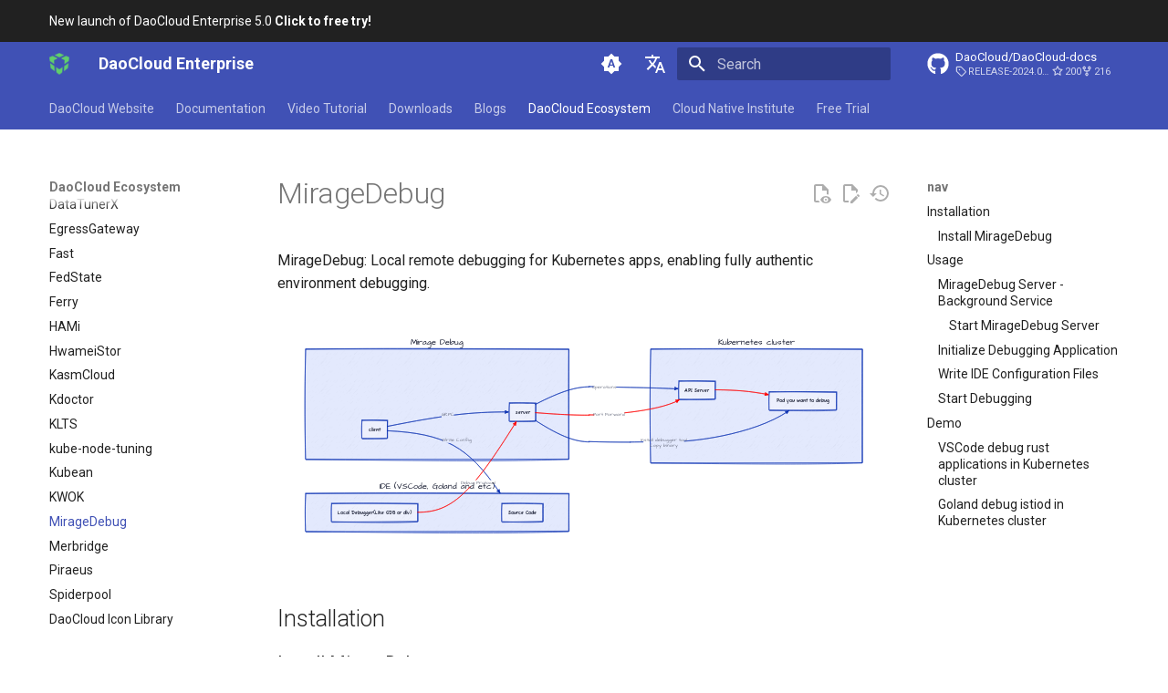

--- FILE ---
content_type: text/html
request_url: https://docs.daocloud.io/community/miragedebug/
body_size: 9944
content:

<!doctype html>
<html lang="zh" class="no-js">
  <head>
    
      <meta charset="utf-8">
      <meta name="viewport" content="width=device-width,initial-scale=1">
      
        <meta name="description" content="DaoCloud Enterprise 5.0 下一代容器化平台集大成者，引领云原生浪潮，推动数字化转型。">
      
      
        <meta name="author" content="DaoCloud">
      
      
        <link rel="canonical" href="https://docs.daocloud.io/community/miragedebug/">
      
      
        <link rel="prev" href="../kwok/">
      
      
        <link rel="next" href="../merbridge/">
      
      
        
          <link rel="alternate" href="/" hreflang="zh">
        
          <link rel="alternate" href="/en/" hreflang="en">
        
      
      
      <link rel="icon" href="../../images/favicon.ico">
      <meta name="generator" content="mkdocs-1.6.1, mkdocs-material-9.6.16+insiders-4.53.16">
    
    
      
        <title>MirageDebug - DaoCloud Enterprise</title>
      
    
    
  
      <link rel="stylesheet" href="../../assets/stylesheets/main.1caf78d2.min.css">
      
        
        <link rel="stylesheet" href="../../assets/stylesheets/palette.ab4e12ef.min.css">
      
      


    
  <link rel="stylesheet" href="../../overrides/assets/stylesheets/main.e13ced4c.min.css">

    
      
    
    
      
        
        
        <link rel="preconnect" href="https://fonts.gstatic.com" crossorigin>
        <link rel="stylesheet" href="https://fonts.googleapis.com/css?family=Roboto:300,300i,400,400i,700,700i%7CRoboto+Mono:400,400i,700,700i&display=fallback">
        <style>:root{--md-text-font:"Roboto";--md-code-font:"Roboto Mono"}</style>
      
    
    
      <link rel="stylesheet" href="../../stylesheets/custom.css">
    
    <script>__md_scope=new URL("../..",location),__md_hash=e=>[...e].reduce(((e,_)=>(e<<5)-e+_.charCodeAt(0)),0),__md_get=(e,_=localStorage,t=__md_scope)=>JSON.parse(_.getItem(t.pathname+"."+e)),__md_set=(e,_,t=localStorage,a=__md_scope)=>{try{t.setItem(a.pathname+"."+e,JSON.stringify(_))}catch(e){}}</script>
    
      
  


  
  

<script id="__analytics">function __md_analytics(){function e(){dataLayer.push(arguments)}window.dataLayer=window.dataLayer||[],e("js",new Date),e("config","G-WDCH551J9C"),document.addEventListener("DOMContentLoaded",(function(){document.forms.search&&document.forms.search.query.addEventListener("blur",(function(){this.value&&e("event","search",{search_term:this.value})}));document$.subscribe((function(){var t=document.forms.feedback;if(void 0!==t)for(var a of t.querySelectorAll("[type=submit]"))a.addEventListener("click",(function(a){a.preventDefault();var n=document.location.pathname,d=this.getAttribute("data-md-value");e("event","feedback",{page:n,data:d}),t.firstElementChild.disabled=!0;var r=t.querySelector(".md-feedback__note [data-md-value='"+d+"']");r&&(r.hidden=!1)})),t.hidden=!1})),location$.subscribe((function(t){e("config","G-WDCH551J9C",{page_path:t.pathname})}))}));var t=document.createElement("script");t.async=!0,t.src="https://www.googletagmanager.com/gtag/js?id=G-WDCH551J9C",document.getElementById("__analytics").insertAdjacentElement("afterEnd",t)}</script>
  
    <script>"undefined"!=typeof __md_analytics&&__md_analytics()</script>
  

    
    
  </head>
  
  
    
    
      
    
    
    
    
    <body dir="ltr" data-md-color-scheme="default" data-md-color-primary="indigo" data-md-color-accent="indigo">
  
    
    <input class="md-toggle" data-md-toggle="drawer" type="checkbox" id="__drawer" autocomplete="off">
    <input class="md-toggle" data-md-toggle="search" type="checkbox" id="__search" autocomplete="off">
    <label class="md-overlay" for="__drawer"></label>
    <div data-md-component="skip">
      
        
        <a href="#miragedebug" class="md-skip">
          跳转至
        </a>
      
    </div>
    <div data-md-component="announce">
      
        <aside class="md-banner">
          <div class="md-banner__inner md-grid md-typeset">
            
            
  <a href="/dce/license0/">
   DaoCloud 第五代产品全新上线咯！<strong>点击链接，免费体验！</strong>
    </span>
  </a>

          </div>
          
        </aside>
      
    </div>
    
    
      

  

<header class="md-header md-header--shadow md-header--lifted" data-md-component="header">
  <nav class="md-header__inner md-grid" aria-label="页眉">
    <a href="/" title="DaoCloud Enterprise" class="md-header__button md-logo" aria-label="DaoCloud Enterprise" data-md-component="logo">
      
  <img src="../../images/DaoCloud.png" alt="logo">

    </a>
    <label class="md-header__button md-icon" for="__drawer">
      
      <svg xmlns="http://www.w3.org/2000/svg" viewBox="0 0 24 24"><path d="M3 6h18v2H3zm0 5h18v2H3zm0 5h18v2H3z"/></svg>
    </label>
    <div class="md-header__title" data-md-component="header-title">
      <div class="md-header__ellipsis">
        <div class="md-header__topic">
          <span class="md-ellipsis">
            DaoCloud Enterprise
          </span>
        </div>
        <div class="md-header__topic" data-md-component="header-topic">
          <span class="md-ellipsis">
            
              MirageDebug
            
          </span>
        </div>
      </div>
    </div>
    
      
        <form class="md-header__option" data-md-component="palette">
  
    
    
    
    <input class="md-option" data-md-color-media="(prefers-color-scheme)" data-md-color-scheme="default" data-md-color-primary="indigo" data-md-color-accent="indigo"  aria-label="Switch to light mode"  type="radio" name="__palette" id="__palette_0">
    
      <label class="md-header__button md-icon" title="Switch to light mode" for="__palette_1" hidden>
        <svg xmlns="http://www.w3.org/2000/svg" viewBox="0 0 24 24"><path d="m14.3 16-.7-2h-3.2l-.7 2H7.8L11 7h2l3.2 9zM20 8.69V4h-4.69L12 .69 8.69 4H4v4.69L.69 12 4 15.31V20h4.69L12 23.31 15.31 20H20v-4.69L23.31 12zm-9.15 3.96h2.3L12 9z"/></svg>
      </label>
    
  
    
    
    
    <input class="md-option" data-md-color-media="(prefers-color-scheme: light)" data-md-color-scheme="default" data-md-color-primary="indigo" data-md-color-accent="indigo"  aria-label="Switch to dark mode"  type="radio" name="__palette" id="__palette_1">
    
      <label class="md-header__button md-icon" title="Switch to dark mode" for="__palette_2" hidden>
        <svg xmlns="http://www.w3.org/2000/svg" viewBox="0 0 24 24"><path d="M12 8a4 4 0 0 0-4 4 4 4 0 0 0 4 4 4 4 0 0 0 4-4 4 4 0 0 0-4-4m0 10a6 6 0 0 1-6-6 6 6 0 0 1 6-6 6 6 0 0 1 6 6 6 6 0 0 1-6 6m8-9.31V4h-4.69L12 .69 8.69 4H4v4.69L.69 12 4 15.31V20h4.69L12 23.31 15.31 20H20v-4.69L23.31 12z"/></svg>
      </label>
    
  
    
    
    
    <input class="md-option" data-md-color-media="(prefers-color-scheme: dark)" data-md-color-scheme="slate" data-md-color-primary="indigo" data-md-color-accent="indigo"  aria-label="Switch to system preference"  type="radio" name="__palette" id="__palette_2">
    
      <label class="md-header__button md-icon" title="Switch to system preference" for="__palette_0" hidden>
        <svg xmlns="http://www.w3.org/2000/svg" viewBox="0 0 24 24"><path d="M12 18c-.89 0-1.74-.2-2.5-.55C11.56 16.5 13 14.42 13 12s-1.44-4.5-3.5-5.45C10.26 6.2 11.11 6 12 6a6 6 0 0 1 6 6 6 6 0 0 1-6 6m8-9.31V4h-4.69L12 .69 8.69 4H4v4.69L.69 12 4 15.31V20h4.69L12 23.31 15.31 20H20v-4.69L23.31 12z"/></svg>
      </label>
    
  
</form>
      
    
    
      <script>var palette=__md_get("__palette");if(palette&&palette.color){if("(prefers-color-scheme)"===palette.color.media){var media=matchMedia("(prefers-color-scheme: light)"),input=document.querySelector(media.matches?"[data-md-color-media='(prefers-color-scheme: light)']":"[data-md-color-media='(prefers-color-scheme: dark)']");palette.color.media=input.getAttribute("data-md-color-media"),palette.color.scheme=input.getAttribute("data-md-color-scheme"),palette.color.primary=input.getAttribute("data-md-color-primary"),palette.color.accent=input.getAttribute("data-md-color-accent")}for(var[key,value]of Object.entries(palette.color))document.body.setAttribute("data-md-color-"+key,value)}</script>
    
    
      <div class="md-header__option">
  <div class="md-select">
    
    <button class="md-header__button md-icon" aria-label="选择当前语言">
      <svg xmlns="http://www.w3.org/2000/svg" viewBox="0 0 24 24"><path d="m12.87 15.07-2.54-2.51.03-.03A17.5 17.5 0 0 0 14.07 6H17V4h-7V2H8v2H1v2h11.17C11.5 7.92 10.44 9.75 9 11.35 8.07 10.32 7.3 9.19 6.69 8h-2c.73 1.63 1.73 3.17 2.98 4.56l-5.09 5.02L4 19l5-5 3.11 3.11zM18.5 10h-2L12 22h2l1.12-3h4.75L21 22h2zm-2.62 7 1.62-4.33L19.12 17z"/></svg>
    </button>
    <div class="md-select__inner">
      <ul class="md-select__list">
        
          <li class="md-select__item">
            <a href="/" hreflang="zh" class="md-select__link">
              简体中文
            </a>
          </li>
        
          <li class="md-select__item">
            <a href="/en/" hreflang="en" class="md-select__link">
              English
            </a>
          </li>
        
      </ul>
    </div>
  </div>
</div>
    
    
      
      
        <label class="md-header__button md-icon" for="__search">
          
          <svg xmlns="http://www.w3.org/2000/svg" viewBox="0 0 24 24"><path d="M9.5 3A6.5 6.5 0 0 1 16 9.5c0 1.61-.59 3.09-1.56 4.23l.27.27h.79l5 5-1.5 1.5-5-5v-.79l-.27-.27A6.52 6.52 0 0 1 9.5 16 6.5 6.5 0 0 1 3 9.5 6.5 6.5 0 0 1 9.5 3m0 2C7 5 5 7 5 9.5S7 14 9.5 14 14 12 14 9.5 12 5 9.5 5"/></svg>
        </label>
        <div class="md-search" data-md-component="search" role="dialog">
  <label class="md-search__overlay" for="__search"></label>
  <div class="md-search__inner" role="search">
    <form class="md-search__form" name="search">
      <input type="text" class="md-search__input" name="query" aria-label="搜索" placeholder="搜索" autocapitalize="off" autocorrect="off" autocomplete="off" spellcheck="false" data-md-component="search-query" required>
      <label class="md-search__icon md-icon" for="__search">
        
        <svg xmlns="http://www.w3.org/2000/svg" viewBox="0 0 24 24"><path d="M9.5 3A6.5 6.5 0 0 1 16 9.5c0 1.61-.59 3.09-1.56 4.23l.27.27h.79l5 5-1.5 1.5-5-5v-.79l-.27-.27A6.52 6.52 0 0 1 9.5 16 6.5 6.5 0 0 1 3 9.5 6.5 6.5 0 0 1 9.5 3m0 2C7 5 5 7 5 9.5S7 14 9.5 14 14 12 14 9.5 12 5 9.5 5"/></svg>
        
        <svg xmlns="http://www.w3.org/2000/svg" viewBox="0 0 24 24"><path d="M20 11v2H8l5.5 5.5-1.42 1.42L4.16 12l7.92-7.92L13.5 5.5 8 11z"/></svg>
      </label>
      <nav class="md-search__options" aria-label="查找">
        
          <a href="javascript:void(0)" class="md-search__icon md-icon" title="分享" aria-label="分享" data-clipboard data-clipboard-text="" data-md-component="search-share" tabindex="-1">
            
            <svg xmlns="http://www.w3.org/2000/svg" viewBox="0 0 24 24"><path d="M18 16.08c-.76 0-1.44.3-1.96.77L8.91 12.7c.05-.23.09-.46.09-.7s-.04-.47-.09-.7l7.05-4.11c.54.5 1.25.81 2.04.81a3 3 0 0 0 3-3 3 3 0 0 0-3-3 3 3 0 0 0-3 3c0 .24.04.47.09.7L8.04 9.81C7.5 9.31 6.79 9 6 9a3 3 0 0 0-3 3 3 3 0 0 0 3 3c.79 0 1.5-.31 2.04-.81l7.12 4.15c-.05.21-.08.43-.08.66 0 1.61 1.31 2.91 2.92 2.91s2.92-1.3 2.92-2.91A2.92 2.92 0 0 0 18 16.08"/></svg>
          </a>
        
        <button type="reset" class="md-search__icon md-icon" title="清空当前内容" aria-label="清空当前内容" tabindex="-1">
          
          <svg xmlns="http://www.w3.org/2000/svg" viewBox="0 0 24 24"><path d="M19 6.41 17.59 5 12 10.59 6.41 5 5 6.41 10.59 12 5 17.59 6.41 19 12 13.41 17.59 19 19 17.59 13.41 12z"/></svg>
        </button>
      </nav>
      
        <div class="md-search__suggest" data-md-component="search-suggest"></div>
      
    </form>
    <div class="md-search__output">
      <div class="md-search__scrollwrap" tabindex="0" data-md-scrollfix>
        <div class="md-search-result" data-md-component="search-result">
          <div class="md-search-result__meta">
            正在初始化搜索引擎
          </div>
          <ol class="md-search-result__list" role="presentation"></ol>
        </div>
      </div>
    </div>
  </div>
</div>
      
    
    
      <div class="md-header__source">
        <a href="https://github.com/DaoCloud/DaoCloud-docs" title="前往仓库" class="md-source" data-md-component="source">
  <div class="md-source__icon md-icon">
    
    <svg xmlns="http://www.w3.org/2000/svg" viewBox="0 0 512 512"><!--! Font Awesome Free 7.0.0 by @fontawesome - https://fontawesome.com License - https://fontawesome.com/license/free (Icons: CC BY 4.0, Fonts: SIL OFL 1.1, Code: MIT License) Copyright 2025 Fonticons, Inc.--><path fill="currentColor" d="M173.9 397.4c0 2-2.3 3.6-5.2 3.6-3.3.3-5.6-1.3-5.6-3.6 0-2 2.3-3.6 5.2-3.6 3-.3 5.6 1.3 5.6 3.6m-31.1-4.5c-.7 2 1.3 4.3 4.3 4.9 2.6 1 5.6 0 6.2-2s-1.3-4.3-4.3-5.2c-2.6-.7-5.5.3-6.2 2.3m44.2-1.7c-2.9.7-4.9 2.6-4.6 4.9.3 2 2.9 3.3 5.9 2.6 2.9-.7 4.9-2.6 4.6-4.6-.3-1.9-3-3.2-5.9-2.9M252.8 8C114.1 8 8 113.3 8 252c0 110.9 69.8 205.8 169.5 239.2 12.8 2.3 17.3-5.6 17.3-12.1 0-6.2-.3-40.4-.3-61.4 0 0-70 15-84.7-29.8 0 0-11.4-29.1-27.8-36.6 0 0-22.9-15.7 1.6-15.4 0 0 24.9 2 38.6 25.8 21.9 38.6 58.6 27.5 72.9 20.9 2.3-16 8.8-27.1 16-33.7-55.9-6.2-112.3-14.3-112.3-110.5 0-27.5 7.6-41.3 23.6-58.9-2.6-6.5-11.1-33.3 2.6-67.9 20.9-6.5 69 27 69 27 20-5.6 41.5-8.5 62.8-8.5s42.8 2.9 62.8 8.5c0 0 48.1-33.6 69-27 13.7 34.7 5.2 61.4 2.6 67.9 16 17.7 25.8 31.5 25.8 58.9 0 96.5-58.9 104.2-114.8 110.5 9.2 7.9 17 22.9 17 46.4 0 33.7-.3 75.4-.3 83.6 0 6.5 4.6 14.4 17.3 12.1C436.2 457.8 504 362.9 504 252 504 113.3 391.5 8 252.8 8M105.2 352.9c-1.3 1-1 3.3.7 5.2 1.6 1.6 3.9 2.3 5.2 1 1.3-1 1-3.3-.7-5.2-1.6-1.6-3.9-2.3-5.2-1m-10.8-8.1c-.7 1.3.3 2.9 2.3 3.9 1.6 1 3.6.7 4.3-.7.7-1.3-.3-2.9-2.3-3.9-2-.6-3.6-.3-4.3.7m32.4 35.6c-1.6 1.3-1 4.3 1.3 6.2 2.3 2.3 5.2 2.6 6.5 1 1.3-1.3.7-4.3-1.3-6.2-2.2-2.3-5.2-2.6-6.5-1m-11.4-14.7c-1.6 1-1.6 3.6 0 5.9s4.3 3.3 5.6 2.3c1.6-1.3 1.6-3.9 0-6.2-1.4-2.3-4-3.3-5.6-2"/></svg>
  </div>
  <div class="md-source__repository">
    DaoCloud/DaoCloud-docs
  </div>
</a>
      </div>
    
  </nav>
  
    
      
<nav class="md-tabs" aria-label="标签" data-md-component="tabs">
  <div class="md-grid">
    <ul class="md-tabs__list">
      
        
  
  
  
  
    <li class="md-tabs__item">
      <a href="https://www.daocloud.io/" class="md-tabs__link">
        
  
  
    
  
  DaoCloud 官网

      </a>
    </li>
  

      
        
  
  
  
  
    
    
      <li class="md-tabs__item">
        <a href="../../dce/" class="md-tabs__link">
          
  
  
  产品文档

        </a>
      </li>
    
  

      
        
  
  
  
  
    
    
      <li class="md-tabs__item">
        <a href="../../videos/" class="md-tabs__link">
          
  
  
  视频教程

        </a>
      </li>
    
  

      
        
  
  
  
  
    
    
      
  
  
  
  
    
    
      <li class="md-tabs__item">
        <a href="../../download/" class="md-tabs__link">
          
  
  
  下载中心

        </a>
      </li>
    
  

    
  

      
        
  
  
  
  
    
    
      <li class="md-tabs__item">
        <a href="../../blogs/index.md‎" class="md-tabs__link">
          
  
  
  博客

        </a>
      </li>
    
  

      
        
  
  
  
    
  
  
    
    
      <li class="md-tabs__item md-tabs__item--active">
        <a href="../" class="md-tabs__link">
          
  
  
  DaoCloud 开源生态

        </a>
      </li>
    
  

      
        
  
  
  
  
    
    
      
  
  
  
  
    
    
      <li class="md-tabs__item">
        <a href="../../native/news/news-2025/" class="md-tabs__link">
          
  
  
  云原生研究院

        </a>
      </li>
    
  

    
  

      
        
  
  
  
  
    
    
      <li class="md-tabs__item">
        <a href="../../trial/" class="md-tabs__link">
          
  
  
  免费体验

        </a>
      </li>
    
  

      
        
  
  
  
  
    
    
      <li class="md-tabs__item">
        <a href="../../openapi/" class="md-tabs__link">
          
  
  
  OpenAPI 文档

        </a>
      </li>
    
  

      
    </ul>
  </div>
</nav>
    
  
</header>
    
    <div class="md-container" data-md-component="container">
      
      
        
      
      <main class="md-main" data-md-component="main">
        <div class="md-main__inner md-grid">
          
            
              
              <div class="md-sidebar md-sidebar--primary" data-md-component="sidebar" data-md-type="navigation" >
                <div class="md-sidebar__scrollwrap">
                  <div class="md-sidebar__inner">
                    


  


<nav class="md-nav md-nav--primary md-nav--lifted" aria-label="导航栏" data-md-level="0">
  <label class="md-nav__title" for="__drawer">
    <a href="/" title="DaoCloud Enterprise" class="md-nav__button md-logo" aria-label="DaoCloud Enterprise" data-md-component="logo">
      
  <img src="../../images/DaoCloud.png" alt="logo">

    </a>
    DaoCloud Enterprise
  </label>
  
    <div class="md-nav__source">
      <a href="https://github.com/DaoCloud/DaoCloud-docs" title="前往仓库" class="md-source" data-md-component="source">
  <div class="md-source__icon md-icon">
    
    <svg xmlns="http://www.w3.org/2000/svg" viewBox="0 0 512 512"><!--! Font Awesome Free 7.0.0 by @fontawesome - https://fontawesome.com License - https://fontawesome.com/license/free (Icons: CC BY 4.0, Fonts: SIL OFL 1.1, Code: MIT License) Copyright 2025 Fonticons, Inc.--><path fill="currentColor" d="M173.9 397.4c0 2-2.3 3.6-5.2 3.6-3.3.3-5.6-1.3-5.6-3.6 0-2 2.3-3.6 5.2-3.6 3-.3 5.6 1.3 5.6 3.6m-31.1-4.5c-.7 2 1.3 4.3 4.3 4.9 2.6 1 5.6 0 6.2-2s-1.3-4.3-4.3-5.2c-2.6-.7-5.5.3-6.2 2.3m44.2-1.7c-2.9.7-4.9 2.6-4.6 4.9.3 2 2.9 3.3 5.9 2.6 2.9-.7 4.9-2.6 4.6-4.6-.3-1.9-3-3.2-5.9-2.9M252.8 8C114.1 8 8 113.3 8 252c0 110.9 69.8 205.8 169.5 239.2 12.8 2.3 17.3-5.6 17.3-12.1 0-6.2-.3-40.4-.3-61.4 0 0-70 15-84.7-29.8 0 0-11.4-29.1-27.8-36.6 0 0-22.9-15.7 1.6-15.4 0 0 24.9 2 38.6 25.8 21.9 38.6 58.6 27.5 72.9 20.9 2.3-16 8.8-27.1 16-33.7-55.9-6.2-112.3-14.3-112.3-110.5 0-27.5 7.6-41.3 23.6-58.9-2.6-6.5-11.1-33.3 2.6-67.9 20.9-6.5 69 27 69 27 20-5.6 41.5-8.5 62.8-8.5s42.8 2.9 62.8 8.5c0 0 48.1-33.6 69-27 13.7 34.7 5.2 61.4 2.6 67.9 16 17.7 25.8 31.5 25.8 58.9 0 96.5-58.9 104.2-114.8 110.5 9.2 7.9 17 22.9 17 46.4 0 33.7-.3 75.4-.3 83.6 0 6.5 4.6 14.4 17.3 12.1C436.2 457.8 504 362.9 504 252 504 113.3 391.5 8 252.8 8M105.2 352.9c-1.3 1-1 3.3.7 5.2 1.6 1.6 3.9 2.3 5.2 1 1.3-1 1-3.3-.7-5.2-1.6-1.6-3.9-2.3-5.2-1m-10.8-8.1c-.7 1.3.3 2.9 2.3 3.9 1.6 1 3.6.7 4.3-.7.7-1.3-.3-2.9-2.3-3.9-2-.6-3.6-.3-4.3.7m32.4 35.6c-1.6 1.3-1 4.3 1.3 6.2 2.3 2.3 5.2 2.6 6.5 1 1.3-1.3.7-4.3-1.3-6.2-2.2-2.3-5.2-2.6-6.5-1m-11.4-14.7c-1.6 1-1.6 3.6 0 5.9s4.3 3.3 5.6 2.3c1.6-1.3 1.6-3.9 0-6.2-1.4-2.3-4-3.3-5.6-2"/></svg>
  </div>
  <div class="md-source__repository">
    DaoCloud/DaoCloud-docs
  </div>
</a>
    </div>
  
  <ul class="md-nav__list" data-md-scrollfix>
    
      
      
  
  
  
  
    <li class="md-nav__item">
      <a href="https://www.daocloud.io/" class="md-nav__link">
        
  
  
  <span class="md-ellipsis">
    
  
    DaoCloud 官网
  

    
  </span>
  
  

      </a>
    </li>
  

    
      
      
  
  
  
  
    
    
    
    
      
      
        
      
    
    
      
        
        
      
    
    <li class="md-nav__item md-nav__item--pruned md-nav__item--nested">
      
        
  
  
  
    <a href="../../dce/" class="md-nav__link">
      
  
  
  <span class="md-ellipsis">
    
  
    产品文档
  

    
  </span>
  
  

      
        <span class="md-nav__icon md-icon"></span>
      
    </a>
  

      
    </li>
  

    
      
      
  
  
  
  
    
    
    
    
      
      
        
      
    
    
      
        
        
      
    
    <li class="md-nav__item md-nav__item--pruned md-nav__item--nested">
      
        
  
  
  
    <a href="../../videos/" class="md-nav__link">
      
  
  
  <span class="md-ellipsis">
    
  
    视频教程
  

    
  </span>
  
  

      
        <span class="md-nav__icon md-icon"></span>
      
    </a>
  

      
    </li>
  

    
      
      
  
  
  
  
    
    
    
    
      
      
        
      
    
    
      
        
        
      
    
    <li class="md-nav__item md-nav__item--pruned md-nav__item--nested">
      
        
  
  
  
    
  
  
  
    <a href="../../download/" class="md-nav__link">
      
  
  
  <span class="md-ellipsis">
    
  
    下载中心
  

    
  </span>
  
  

      
        <span class="md-nav__icon md-icon"></span>
      
    </a>
  

  

      
    </li>
  

    
      
      
  
  
  
  
    
    
    
    
      
      
        
      
    
    
      
        
        
      
    
    <li class="md-nav__item md-nav__item--pruned md-nav__item--nested">
      
        
  
  
  
    <a href="../../blogs/index.md‎" class="md-nav__link">
      
  
  
  <span class="md-ellipsis">
    
  
    博客
  

    
  </span>
  
  

      
        <span class="md-nav__icon md-icon"></span>
      
    </a>
  

      
    </li>
  

    
      
      
  
  
    
  
  
  
    
    
    
    
      
        
        
      
      
        
      
    
    
      
    
    <li class="md-nav__item md-nav__item--active md-nav__item--section md-nav__item--nested">
      
        
        
        <input class="md-nav__toggle md-toggle " type="checkbox" id="__nav_6" checked>
        
          
          <label class="md-nav__link" for="__nav_6" id="__nav_6_label" tabindex="">
            
  
  
  <span class="md-ellipsis">
    
  
    DaoCloud 开源生态
  

    
  </span>
  
  

            <span class="md-nav__icon md-icon"></span>
          </label>
        
        <nav class="md-nav" data-md-level="1" aria-labelledby="__nav_6_label" aria-expanded="true">
          <label class="md-nav__title" for="__nav_6">
            <span class="md-nav__icon md-icon"></span>
            
  
    DaoCloud 开源生态
  

          </label>
          <ul class="md-nav__list" data-md-scrollfix>
            
              
                
  
  
  
  
    <li class="md-nav__item">
      <a href="../" class="md-nav__link">
        
  
  
  <span class="md-ellipsis">
    
  
    开源项目索引
  

    
  </span>
  
  

      </a>
    </li>
  

              
            
              
                
  
  
  
  
    <li class="md-nav__item">
      <a href="../cloudtty/" class="md-nav__link">
        
  
  
  <span class="md-ellipsis">
    
  
    CloudTTY
  

    
  </span>
  
  

      </a>
    </li>
  

              
            
              
                
  
  
  
  
    <li class="md-nav__item">
      <a href="../clusterpedia/" class="md-nav__link">
        
  
  
  <span class="md-ellipsis">
    
  
    Clusterpedia
  

    
  </span>
  
  

      </a>
    </li>
  

              
            
              
                
  
  
  
  
    <li class="md-nav__item">
      <a href="../dtx/" class="md-nav__link">
        
  
  
  <span class="md-ellipsis">
    
  
    DataTunerX
  

    
  </span>
  
  

      </a>
    </li>
  

              
            
              
                
  
  
  
  
    <li class="md-nav__item">
      <a href="../egress-gw/" class="md-nav__link">
        
  
  
  <span class="md-ellipsis">
    
  
    EgressGateway
  

    
  </span>
  
  

      </a>
    </li>
  

              
            
              
                
  
  
  
  
    <li class="md-nav__item">
      <a href="../fast/" class="md-nav__link">
        
  
  
  <span class="md-ellipsis">
    
  
    Fast
  

    
  </span>
  
  

      </a>
    </li>
  

              
            
              
                
  
  
  
  
    <li class="md-nav__item">
      <a href="../fedstate/" class="md-nav__link">
        
  
  
  <span class="md-ellipsis">
    
  
    FedState
  

    
  </span>
  
  

      </a>
    </li>
  

              
            
              
                
  
  
  
  
    <li class="md-nav__item">
      <a href="../ferry/" class="md-nav__link">
        
  
  
  <span class="md-ellipsis">
    
  
    Ferry
  

    
  </span>
  
  

      </a>
    </li>
  

              
            
              
                
  
  
  
  
    <li class="md-nav__item">
      <a href="../hami/" class="md-nav__link">
        
  
  
  <span class="md-ellipsis">
    
  
    HAMi
  

    
  </span>
  
  

      </a>
    </li>
  

              
            
              
                
  
  
  
  
    <li class="md-nav__item">
      <a href="../hwameistor/" class="md-nav__link">
        
  
  
  <span class="md-ellipsis">
    
  
    HwameiStor
  

    
  </span>
  
  

      </a>
    </li>
  

              
            
              
                
  
  
  
  
    <li class="md-nav__item">
      <a href="../kasmcloud/" class="md-nav__link">
        
  
  
  <span class="md-ellipsis">
    
  
    KasmCloud
  

    
  </span>
  
  

      </a>
    </li>
  

              
            
              
                
  
  
  
  
    <li class="md-nav__item">
      <a href="../kdoctor/" class="md-nav__link">
        
  
  
  <span class="md-ellipsis">
    
  
    Kdoctor
  

    
  </span>
  
  

      </a>
    </li>
  

              
            
              
                
  
  
  
  
    <li class="md-nav__item">
      <a href="../klts/" class="md-nav__link">
        
  
  
  <span class="md-ellipsis">
    
  
    KLTS
  

    
  </span>
  
  

      </a>
    </li>
  

              
            
              
                
  
  
  
  
    <li class="md-nav__item">
      <a href="../kube-node-tuning/" class="md-nav__link">
        
  
  
  <span class="md-ellipsis">
    
  
    kube-node-tuning
  

    
  </span>
  
  

      </a>
    </li>
  

              
            
              
                
  
  
  
  
    <li class="md-nav__item">
      <a href="../kubean/" class="md-nav__link">
        
  
  
  <span class="md-ellipsis">
    
  
    Kubean
  

    
  </span>
  
  

      </a>
    </li>
  

              
            
              
                
  
  
  
  
    <li class="md-nav__item">
      <a href="../kwok/" class="md-nav__link">
        
  
  
  <span class="md-ellipsis">
    
  
    KWOK
  

    
  </span>
  
  

      </a>
    </li>
  

              
            
              
                
  
  
    
  
  
  
    <li class="md-nav__item md-nav__item--active">
      
      <input class="md-nav__toggle md-toggle" type="checkbox" id="__toc">
      
      
        
      
      
        <label class="md-nav__link md-nav__link--active" for="__toc">
          
  
  
  <span class="md-ellipsis">
    
  
    MirageDebug
  

    
  </span>
  
  

          <span class="md-nav__icon md-icon"></span>
        </label>
      
      <a href="./" class="md-nav__link md-nav__link--active">
        
  
  
  <span class="md-ellipsis">
    
  
    MirageDebug
  

    
  </span>
  
  

      </a>
      
        

  

<nav class="md-nav md-nav--secondary" aria-label="导航">
  
  
  
    
  
  
    <label class="md-nav__title" for="__toc">
      <span class="md-nav__icon md-icon"></span>
      导航
    </label>
    <ul class="md-nav__list" data-md-component="toc" data-md-scrollfix>
      
        <li class="md-nav__item">
  <a href="#_1" class="md-nav__link">
    <span class="md-ellipsis">
      
        安装
      
    </span>
  </a>
  
    <nav class="md-nav" aria-label="安装">
      <ul class="md-nav__list">
        
          <li class="md-nav__item">
  <a href="#miragedebug_1" class="md-nav__link">
    <span class="md-ellipsis">
      
        安装 miragedebug
      
    </span>
  </a>
  
</li>
        
      </ul>
    </nav>
  
</li>
      
        <li class="md-nav__item">
  <a href="#_2" class="md-nav__link">
    <span class="md-ellipsis">
      
        使用方法
      
    </span>
  </a>
  
    <nav class="md-nav" aria-label="使用方法">
      <ul class="md-nav__list">
        
          <li class="md-nav__item">
  <a href="#miragedebug-" class="md-nav__link">
    <span class="md-ellipsis">
      
        MirageDebug 服务器 - 后台服务
      
    </span>
  </a>
  
    <nav class="md-nav" aria-label="MirageDebug 服务器 - 后台服务">
      <ul class="md-nav__list">
        
          <li class="md-nav__item">
  <a href="#miragedebug_2" class="md-nav__link">
    <span class="md-ellipsis">
      
        启动 MirageDebug 服务器
      
    </span>
  </a>
  
</li>
        
      </ul>
    </nav>
  
</li>
        
          <li class="md-nav__item">
  <a href="#_3" class="md-nav__link">
    <span class="md-ellipsis">
      
        初始化调试应用程序
      
    </span>
  </a>
  
</li>
        
          <li class="md-nav__item">
  <a href="#ide" class="md-nav__link">
    <span class="md-ellipsis">
      
        编写 IDE 配置文件
      
    </span>
  </a>
  
</li>
        
          <li class="md-nav__item">
  <a href="#_4" class="md-nav__link">
    <span class="md-ellipsis">
      
        开始调试
      
    </span>
  </a>
  
</li>
        
      </ul>
    </nav>
  
</li>
      
        <li class="md-nav__item">
  <a href="#_5" class="md-nav__link">
    <span class="md-ellipsis">
      
        演示
      
    </span>
  </a>
  
    <nav class="md-nav" aria-label="演示">
      <ul class="md-nav__list">
        
          <li class="md-nav__item">
  <a href="#kubernetes-vscode-rust" class="md-nav__link">
    <span class="md-ellipsis">
      
        在 Kubernetes 集群中使用 VSCode 调试 Rust 应用程序
      
    </span>
  </a>
  
</li>
        
          <li class="md-nav__item">
  <a href="#kubernetes-goland-istiod" class="md-nav__link">
    <span class="md-ellipsis">
      
        在 Kubernetes 集群中使用 Goland 调试 istiod
      
    </span>
  </a>
  
</li>
        
      </ul>
    </nav>
  
</li>
      
    </ul>
  
</nav>
      
    </li>
  

              
            
              
                
  
  
  
  
    <li class="md-nav__item">
      <a href="../merbridge/" class="md-nav__link">
        
  
  
  <span class="md-ellipsis">
    
  
    Merbridge
  

    
  </span>
  
  

      </a>
    </li>
  

              
            
              
                
  
  
  
  
    <li class="md-nav__item">
      <a href="../piraeus/" class="md-nav__link">
        
  
  
  <span class="md-ellipsis">
    
  
    Piraeus
  

    
  </span>
  
  

      </a>
    </li>
  

              
            
              
                
  
  
  
  
    <li class="md-nav__item">
      <a href="../spiderpool/" class="md-nav__link">
        
  
  
  <span class="md-ellipsis">
    
  
    Spiderpool
  

    
  </span>
  
  

      </a>
    </li>
  

              
            
              
                
  
  
  
  
    <li class="md-nav__item">
      <a href="../mirror/" class="md-nav__link">
        
  
  
  <span class="md-ellipsis">
    
  
    公开镜像加速
  

    
  </span>
  
  

      </a>
    </li>
  

              
            
              
                
  
  
  
  
    <li class="md-nav__item">
      <a href="../icons/" class="md-nav__link">
        
  
  
  <span class="md-ellipsis">
    
  
    DaoCloud 开源图标库
  

    
  </span>
  
  

      </a>
    </li>
  

              
            
          </ul>
        </nav>
      
    </li>
  

    
      
      
  
  
  
  
    
    
    
    
      
      
        
      
    
    
      
        
        
      
    
    <li class="md-nav__item md-nav__item--pruned md-nav__item--nested">
      
        
  
  
  
    
  
  
  
    <a href="../../native/news/news-2025/" class="md-nav__link">
      
  
  
  <span class="md-ellipsis">
    
  
    云原生研究院
  

    
  </span>
  
  

      
        <span class="md-nav__icon md-icon"></span>
      
    </a>
  

  

      
    </li>
  

    
      
      
  
  
  
  
    
    
    
    
      
      
        
      
    
    
      
        
        
      
    
    <li class="md-nav__item md-nav__item--pruned md-nav__item--nested">
      
        
  
  
  
    <a href="../../trial/" class="md-nav__link">
      
  
  
  <span class="md-ellipsis">
    
  
    免费体验
  

    
  </span>
  
  

      
        <span class="md-nav__icon md-icon"></span>
      
    </a>
  

      
    </li>
  

    
      
      
  
  
  
  
    
    
    
    
      
      
        
      
    
    
      
        
        
      
    
    <li class="md-nav__item md-nav__item--pruned md-nav__item--nested">
      
        
  
  
  
    <a href="../../openapi/" class="md-nav__link">
      
  
  
  <span class="md-ellipsis">
    
  
    OpenAPI 文档
  

    
  </span>
  
  

      
        <span class="md-nav__icon md-icon"></span>
      
    </a>
  

      
    </li>
  

    
  </ul>
</nav>
                  </div>
                </div>
              </div>
            
            
              
              <div class="md-sidebar md-sidebar--secondary" data-md-component="sidebar" data-md-type="toc" >
                <div class="md-sidebar__scrollwrap">
                  <div class="md-sidebar__inner">
                    

  

<nav class="md-nav md-nav--secondary" aria-label="导航">
  
  
  
    
  
  
    <label class="md-nav__title" for="__toc">
      <span class="md-nav__icon md-icon"></span>
      导航
    </label>
    <ul class="md-nav__list" data-md-component="toc" data-md-scrollfix>
      
        <li class="md-nav__item">
  <a href="#_1" class="md-nav__link">
    <span class="md-ellipsis">
      
        安装
      
    </span>
  </a>
  
    <nav class="md-nav" aria-label="安装">
      <ul class="md-nav__list">
        
          <li class="md-nav__item">
  <a href="#miragedebug_1" class="md-nav__link">
    <span class="md-ellipsis">
      
        安装 miragedebug
      
    </span>
  </a>
  
</li>
        
      </ul>
    </nav>
  
</li>
      
        <li class="md-nav__item">
  <a href="#_2" class="md-nav__link">
    <span class="md-ellipsis">
      
        使用方法
      
    </span>
  </a>
  
    <nav class="md-nav" aria-label="使用方法">
      <ul class="md-nav__list">
        
          <li class="md-nav__item">
  <a href="#miragedebug-" class="md-nav__link">
    <span class="md-ellipsis">
      
        MirageDebug 服务器 - 后台服务
      
    </span>
  </a>
  
    <nav class="md-nav" aria-label="MirageDebug 服务器 - 后台服务">
      <ul class="md-nav__list">
        
          <li class="md-nav__item">
  <a href="#miragedebug_2" class="md-nav__link">
    <span class="md-ellipsis">
      
        启动 MirageDebug 服务器
      
    </span>
  </a>
  
</li>
        
      </ul>
    </nav>
  
</li>
        
          <li class="md-nav__item">
  <a href="#_3" class="md-nav__link">
    <span class="md-ellipsis">
      
        初始化调试应用程序
      
    </span>
  </a>
  
</li>
        
          <li class="md-nav__item">
  <a href="#ide" class="md-nav__link">
    <span class="md-ellipsis">
      
        编写 IDE 配置文件
      
    </span>
  </a>
  
</li>
        
          <li class="md-nav__item">
  <a href="#_4" class="md-nav__link">
    <span class="md-ellipsis">
      
        开始调试
      
    </span>
  </a>
  
</li>
        
      </ul>
    </nav>
  
</li>
      
        <li class="md-nav__item">
  <a href="#_5" class="md-nav__link">
    <span class="md-ellipsis">
      
        演示
      
    </span>
  </a>
  
    <nav class="md-nav" aria-label="演示">
      <ul class="md-nav__list">
        
          <li class="md-nav__item">
  <a href="#kubernetes-vscode-rust" class="md-nav__link">
    <span class="md-ellipsis">
      
        在 Kubernetes 集群中使用 VSCode 调试 Rust 应用程序
      
    </span>
  </a>
  
</li>
        
          <li class="md-nav__item">
  <a href="#kubernetes-goland-istiod" class="md-nav__link">
    <span class="md-ellipsis">
      
        在 Kubernetes 集群中使用 Goland 调试 istiod
      
    </span>
  </a>
  
</li>
        
      </ul>
    </nav>
  
</li>
      
    </ul>
  
</nav>
                  </div>
                </div>
              </div>
            
          
          
            <div class="md-content" data-md-component="content">
              
                




              
              <article class="md-content__inner md-typeset">
                
  
  
  
  
  <a href="https://github.com/DaoCloud/DaoCloud-docs/commits/main/docs/zh/docs/community/miragedebug.md" title="查看编辑历史" class="md-content__button md-icon">
    <svg xmlns="http://www.w3.org/2000/svg" viewBox="0 0 24 24"><path d="M13.5 8H12v5l4.28 2.54.72-1.21-3.5-2.08zM13 3a9 9 0 0 0-9 9H1l3.96 4.03L9 12H6a7 7 0 0 1 7-7 7 7 0 0 1 7 7 7 7 0 0 1-7 7c-1.93 0-3.68-.79-4.94-2.06l-1.42 1.42A8.9 8.9 0 0 0 13 21a9 9 0 0 0 9-9 9 9 0 0 0-9-9"/></svg>
  </a>
  <a href="https://github.com/DaoCloud/DaoCloud-docs/edit/main/docs/zh/docs/community/miragedebug.md" title="edit.link.title" class="md-content__button md-icon">
    <svg xmlns="http://www.w3.org/2000/svg" viewBox="0 0 24 24"><path d="M10 20H6V4h7v5h5v3.1l2-2V8l-6-6H6c-1.1 0-2 .9-2 2v16c0 1.1.9 2 2 2h4zm10.2-7c.1 0 .3.1.4.2l1.3 1.3c.2.2.2.6 0 .8l-1 1-2.1-2.1 1-1c.1-.1.2-.2.4-.2m0 3.9L14.1 23H12v-2.1l6.1-6.1z"/></svg>
  </a>
  <a href="https://raw.githubusercontent.com/DaoCloud/DaoCloud-docs/main/docs/zh/docs/community/miragedebug.md" title="查看源文件" class="md-content__button md-icon">
    <svg xmlns="http://www.w3.org/2000/svg" viewBox="0 0 24 24"><path d="M17 18c.56 0 1 .44 1 1s-.44 1-1 1-1-.44-1-1 .44-1 1-1m0-3c-2.73 0-5.06 1.66-6 4 .94 2.34 3.27 4 6 4s5.06-1.66 6-4c-.94-2.34-3.27-4-6-4m0 6.5a2.5 2.5 0 0 1-2.5-2.5 2.5 2.5 0 0 1 2.5-2.5 2.5 2.5 0 0 1 2.5 2.5 2.5 2.5 0 0 1-2.5 2.5M9.27 20H6V4h7v5h5v4.07c.7.08 1.36.25 2 .49V8l-6-6H6a2 2 0 0 0-2 2v16a2 2 0 0 0 2 2h4.5a8.2 8.2 0 0 1-1.23-2"/></svg>
  </a>



<h1 id="miragedebug">MirageDebug<a class="headerlink" href="#miragedebug" title="Permanent link">&para;</a></h1>
<p>MirageDebug：用于 Kubernetes 应用的本地远程调试工具，实现完全真实环境的调试。</p>
<p><img alt="MirageDebug" src="https://docs.daocloud.io/daocloud-docs-images/docs/zh/docs/community/images/flow.d2.svg" /></p>
<h2 id="_1">安装<a class="headerlink" href="#_1" title="Permanent link">&para;</a></h2>
<h3 id="miragedebug_1">安装 miragedebug<a class="headerlink" href="#miragedebug_1" title="Permanent link">&para;</a></h3>
<p>目前，安装 MirageDebug 需要 GO 运行环境，并可以使用以下方法进行安装：</p>
<div class="highlight"><pre><span></span><code><a id="__codelineno-0-1" name="__codelineno-0-1" href="#__codelineno-0-1"></a>go<span class="w"> </span>install<span class="w"> </span>github.com/miragedebug/miragedebug/cmd/mirage-debug@latest
</code></pre></div>
<h2 id="_2">使用方法<a class="headerlink" href="#_2" title="Permanent link">&para;</a></h2>
<h3 id="miragedebug-">MirageDebug 服务器 - 后台服务<a class="headerlink" href="#miragedebug-" title="Permanent link">&para;</a></h3>
<p>MirageDebug 服务器是一个后台服务，用于管理调试会话并提供有关调试会话的相关信息。</p>
<h4 id="miragedebug_2">启动 MirageDebug 服务器<a class="headerlink" href="#miragedebug_2" title="Permanent link">&para;</a></h4>
<div class="highlight"><pre><span></span><code><a id="__codelineno-1-1" name="__codelineno-1-1" href="#__codelineno-1-1"></a>mirage-debug<span class="w"> </span>server
</code></pre></div>
<h3 id="_3">初始化调试应用程序<a class="headerlink" href="#_3" title="Permanent link">&para;</a></h3>
<p>在项目根目录中执行以下命令，初始化调试应用程序，并按提示填写相关信息。</p>
<div class="highlight"><pre><span></span><code><a id="__codelineno-2-1" name="__codelineno-2-1" href="#__codelineno-2-1"></a>mirage-debug<span class="w"> </span>init
</code></pre></div>
<h3 id="ide">编写 IDE 配置文件<a class="headerlink" href="#ide" title="Permanent link">&para;</a></h3>
<p>MirageDebug 可以自动生成不同 IDE 的调试配置文件，使本地调试变得简单。</p>
<div class="highlight"><pre><span></span><code><a id="__codelineno-3-1" name="__codelineno-3-1" href="#__codelineno-3-1"></a>mirage-debug<span class="w"> </span>config<span class="w"> </span>&lt;APPNAME&gt;
</code></pre></div>
<h3 id="_4">开始调试<a class="headerlink" href="#_4" title="Permanent link">&para;</a></h3>
<p>一旦配置好 IDE，就可以直接在 IDE 中开始调试了。</p>
<h2 id="_5">演示<a class="headerlink" href="#_5" title="Permanent link">&para;</a></h2>
<h3 id="kubernetes-vscode-rust">在 Kubernetes 集群中使用 VSCode 调试 Rust 应用程序<a class="headerlink" href="#kubernetes-vscode-rust" title="Permanent link">&para;</a></h3>
<p><a href="https://www.youtube.com/watch?v=RpggulEd48M"><img alt="在 K8s 中使用 MirageDebug 调试 Rust 应用：使用 VSCode 从本地调试 ztunnel" src="https://img.youtube.com/vi/RpggulEd48M/0.jpg" /></a></p>
<h3 id="kubernetes-goland-istiod">在 Kubernetes 集群中使用 Goland 调试 istiod<a class="headerlink" href="#kubernetes-goland-istiod" title="Permanent link">&para;</a></h3>
<p><a href="https://www.youtube.com/watch?v=ZwG0uaG72_8"><img alt="MirageDebug：从本地集群中使用 Goland 调试 Istio（引导发现）" src="https://img.youtube.com/vi/ZwG0uaG72_8/0.jpg" /></a></p>


  










  
<h2 id="__comments">评论</h2>
<!-- Insert generated snippet here -->
<script src="https://giscus.app/client.js"
      data-repo="daocloud/daocloud-docs"
      data-repo-id="MDEwOlJlcG9zaXRvcnk0NTcyNzgxMA=="
      data-category="Announcements"
      data-category-id="DIC_kwDOArnAQs4CRCpV"
      data-mapping="pathname"
      data-strict="0"
      data-reactions-enabled="1"
      data-emit-metadata="0"
      data-input-position="top"
      data-theme="preferred_color_scheme"
      data-lang="zh-CN"
      data-loading="lazy"
      crossorigin="anonymous"
      async>
</script>

<!-- Synchronize Giscus theme with palette -->
<script>
  var giscus = document.querySelector("script[src*=giscus]")

  /* Set palette on initial load */
  var palette = __md_get("__palette")
  if (palette && typeof palette.color === "object") {
    var theme = palette.color.scheme === "slate" ? "dark" : "light"
    giscus.setAttribute("data-theme", theme) 
  }

  /* Register event handlers after documented loaded */
  document.addEventListener("DOMContentLoaded", function() {
    var ref = document.querySelector("[data-md-component=palette]")
    ref.addEventListener("change", function() {
      var palette = __md_get("__palette")
      if (palette && typeof palette.color === "object") {
        var theme = palette.color.scheme === "slate" ? "dark" : "light"

        /* Instruct Giscus to change theme */
        var frame = document.querySelector(".giscus-frame")
        frame.contentWindow.postMessage(
          { giscus: { setConfig: { theme } } },
          "https://giscus.app"
        )
      }
    })
  })
</script>


              </article>
            </div>
          
          
<script>var target=document.getElementById(location.hash.slice(1));target&&target.name&&(target.checked=target.name.startsWith("__tabbed_"))</script>
        </div>
        
          <button type="button" class="md-top md-icon" data-md-component="top" hidden>
  
  <svg xmlns="http://www.w3.org/2000/svg" viewBox="0 0 24 24"><path d="M13 20h-2V8l-5.5 5.5-1.42-1.42L12 4.16l7.92 7.92-1.42 1.42L13 8z"/></svg>
  回到页面顶部
</button>
        
      </main>
      
        <footer class="md-footer">
  
    
      
      <nav class="md-footer__inner md-grid" aria-label="页脚" >
        
          
          <a href="../kwok/" class="md-footer__link md-footer__link--prev" aria-label="上一页: KWOK">
            <div class="md-footer__button md-icon">
              
              <svg xmlns="http://www.w3.org/2000/svg" viewBox="0 0 24 24"><path d="M20 11v2H8l5.5 5.5-1.42 1.42L4.16 12l7.92-7.92L13.5 5.5 8 11z"/></svg>
            </div>
            <div class="md-footer__title">
              <span class="md-footer__direction">
                上一页
              </span>
              <div class="md-ellipsis">
                KWOK
              </div>
            </div>
          </a>
        
        
          
          <a href="../merbridge/" class="md-footer__link md-footer__link--next" aria-label="下一页: Merbridge">
            <div class="md-footer__title">
              <span class="md-footer__direction">
                下一页
              </span>
              <div class="md-ellipsis">
                Merbridge
              </div>
            </div>
            <div class="md-footer__button md-icon">
              
              <svg xmlns="http://www.w3.org/2000/svg" viewBox="0 0 24 24"><path d="M4 11v2h12l-5.5 5.5 1.42 1.42L19.84 12l-7.92-7.92L10.5 5.5 16 11z"/></svg>
            </div>
          </a>
        
      </nav>
    
  
  <div class="md-footer-meta md-typeset">
    <div class="md-footer-meta__inner md-grid">
      <div class="md-copyright">
  
    <div class="md-copyright__highlight">
      Copyright &copy; 2016 - 2025 DaoCloud
    </div>
  
  
</div>
      
    </div>
  </div>
</footer>
      
    </div>
    <div class="md-dialog" data-md-component="dialog">
      <div class="md-dialog__inner md-typeset"></div>
    </div>
    
    
    
      
      
      <script id="__config" type="application/json">{"annotate": null, "base": "../..", "features": ["content.code.annotate", "content.code.copy", "content.tooltips", "navigation.tabs", "navigation.prune", "navigation.sections", "navigation.tabs.sticky", "navigation.tracking", "navigation.top", "search.highlight", "search.suggest", "search.share", "toc.follow", "navigation.path", "navigation.footer"], "search": "../../assets/javascripts/workers/search.ad38c271.min.js", "tags": null, "translations": {"clipboard.copied": "\u5df2\u590d\u5236", "clipboard.copy": "\u590d\u5236", "search.result.more.one": "\u5728\u8be5\u9875\u4e0a\u8fd8\u6709 1 \u4e2a\u7b26\u5408\u6761\u4ef6\u7684\u7ed3\u679c", "search.result.more.other": "\u5728\u8be5\u9875\u4e0a\u8fd8\u6709 # \u4e2a\u7b26\u5408\u6761\u4ef6\u7684\u7ed3\u679c", "search.result.none": "\u6ca1\u6709\u627e\u5230\u7b26\u5408\u6761\u4ef6\u7684\u7ed3\u679c", "search.result.one": "\u627e\u5230 1 \u4e2a\u7b26\u5408\u6761\u4ef6\u7684\u7ed3\u679c", "search.result.other": "# \u4e2a\u7b26\u5408\u6761\u4ef6\u7684\u7ed3\u679c", "search.result.placeholder": "\u952e\u5165\u4ee5\u5f00\u59cb\u641c\u7d22", "search.result.term.missing": "\u7f3a\u5c11", "select.version": "\u9009\u62e9\u5f53\u524d\u7248\u672c"}, "version": null}</script>
    
    
  
      <script src="../../assets/javascripts/bundle.b66b2b78.min.js"></script>
      
        <script src="../../stylesheets/zoom_image.js"></script>
      
        <script src="../../stylesheets/language-redirect.js"></script>
      
    
  <script src="../../overrides/assets/javascripts/bundle.b97a6647.min.js"></script>
  <script>
    var _hmt = _hmt || [];
    (function() {
      var hm = document.createElement("script");
      hm.src = "https://hm.baidu.com/hm.js?6b117ea770a78bebf27e63b402da0c4e";
      var s = document.getElementsByTagName("script")[0]; 
      s.parentNode.insertBefore(hm, s);
    })();
    </script>
    <script src="../../overrides/assets/javascripts/mermaid.esm.min.mjs"></script>

  </body>
</html>

--- FILE ---
content_type: text/html
request_url: https://docs.daocloud.io/en/community/miragedebug/
body_size: 7698
content:
<!doctype html><html lang=en class=no-js> <head><meta charset=utf-8><meta name=viewport content="width=device-width,initial-scale=1"><meta name=description content="DaoCloud Enterprise 5.0 is the next-generation PaaS platform, created with many leading cloud-native technologies, to easily promote and boost your digital business."><meta name=author content=DaoCloud><link href=https://docs.daocloud.io/community/miragedebug/ rel=canonical><link href=../kwok/ rel=prev><link href=../merbridge/ rel=next><link rel=alternate href=/ hreflang=zh><link rel=alternate href=/ hreflang=en><link rel=icon href=../../images/favicon.ico><meta name=generator content="mkdocs-1.6.1, mkdocs-material-9.6.16+insiders-4.53.16"><title>MirageDebug - DaoCloud Enterprise</title><link rel=stylesheet href=../../assets/stylesheets/main.1caf78d2.min.css><link rel=stylesheet href=../../assets/stylesheets/palette.ab4e12ef.min.css><link rel=stylesheet href=../../overrides/assets/stylesheets/main.e13ced4c.min.css><link rel=preconnect href=https://fonts.gstatic.com crossorigin><link rel=stylesheet href="https://fonts.googleapis.com/css?family=Roboto:300,300i,400,400i,700,700i%7CRoboto+Mono:400,400i,700,700i&display=fallback"><style>:root{--md-text-font:"Roboto";--md-code-font:"Roboto Mono"}</style><link rel=stylesheet href=/stylesheets/custom.css><script>__md_scope=new URL("../..",location),__md_hash=e=>[...e].reduce(((e,_)=>(e<<5)-e+_.charCodeAt(0)),0),__md_get=(e,_=localStorage,t=__md_scope)=>JSON.parse(_.getItem(t.pathname+"."+e)),__md_set=(e,_,t=localStorage,a=__md_scope)=>{try{t.setItem(a.pathname+"."+e,JSON.stringify(_))}catch(e){}}</script></head> <body dir=ltr data-md-color-scheme=default data-md-color-primary=indigo data-md-color-accent=indigo> <input class=md-toggle data-md-toggle=drawer type=checkbox id=__drawer autocomplete=off> <input class=md-toggle data-md-toggle=search type=checkbox id=__search autocomplete=off> <label class=md-overlay for=__drawer></label> <div data-md-component=skip> <a href=#miragedebug class=md-skip> Skip to content </a> </div> <div data-md-component=announce> <aside class=md-banner> <div class="md-banner__inner md-grid md-typeset"> <a href=/dce/license0/ > New launch of DaoCloud Enterprise 5.0 <strong>Click to free try!</strong> </span> </a> </div> </aside> </div> <header class="md-header md-header--shadow md-header--lifted" data-md-component=header> <nav class="md-header__inner md-grid" aria-label=Header> <a href=/ title="DaoCloud Enterprise" class="md-header__button md-logo" aria-label="DaoCloud Enterprise" data-md-component=logo> <img src=../../images/DaoCloud.png alt=logo> </a> <label class="md-header__button md-icon" for=__drawer> <svg xmlns=http://www.w3.org/2000/svg viewbox="0 0 24 24"><path d="M3 6h18v2H3zm0 5h18v2H3zm0 5h18v2H3z"/></svg> </label> <div class=md-header__title data-md-component=header-title> <div class=md-header__ellipsis> <div class=md-header__topic> <span class=md-ellipsis> DaoCloud Enterprise </span> </div> <div class=md-header__topic data-md-component=header-topic> <span class=md-ellipsis> MirageDebug </span> </div> </div> </div> <form class=md-header__option data-md-component=palette> <input class=md-option data-md-color-media=(prefers-color-scheme) data-md-color-scheme=default data-md-color-primary=indigo data-md-color-accent=indigo aria-label="Switch to light mode" type=radio name=__palette id=__palette_0> <label class="md-header__button md-icon" title="Switch to light mode" for=__palette_1 hidden> <svg xmlns=http://www.w3.org/2000/svg viewbox="0 0 24 24"><path d="m14.3 16-.7-2h-3.2l-.7 2H7.8L11 7h2l3.2 9zM20 8.69V4h-4.69L12 .69 8.69 4H4v4.69L.69 12 4 15.31V20h4.69L12 23.31 15.31 20H20v-4.69L23.31 12zm-9.15 3.96h2.3L12 9z"/></svg> </label> <input class=md-option data-md-color-media="(prefers-color-scheme: light)" data-md-color-scheme=default data-md-color-primary=indigo data-md-color-accent=indigo aria-label="Switch to dark mode" type=radio name=__palette id=__palette_1> <label class="md-header__button md-icon" title="Switch to dark mode" for=__palette_2 hidden> <svg xmlns=http://www.w3.org/2000/svg viewbox="0 0 24 24"><path d="M12 8a4 4 0 0 0-4 4 4 4 0 0 0 4 4 4 4 0 0 0 4-4 4 4 0 0 0-4-4m0 10a6 6 0 0 1-6-6 6 6 0 0 1 6-6 6 6 0 0 1 6 6 6 6 0 0 1-6 6m8-9.31V4h-4.69L12 .69 8.69 4H4v4.69L.69 12 4 15.31V20h4.69L12 23.31 15.31 20H20v-4.69L23.31 12z"/></svg> </label> <input class=md-option data-md-color-media="(prefers-color-scheme: dark)" data-md-color-scheme=slate data-md-color-primary=indigo data-md-color-accent=indigo aria-label="Switch to system preference" type=radio name=__palette id=__palette_2> <label class="md-header__button md-icon" title="Switch to system preference" for=__palette_0 hidden> <svg xmlns=http://www.w3.org/2000/svg viewbox="0 0 24 24"><path d="M12 18c-.89 0-1.74-.2-2.5-.55C11.56 16.5 13 14.42 13 12s-1.44-4.5-3.5-5.45C10.26 6.2 11.11 6 12 6a6 6 0 0 1 6 6 6 6 0 0 1-6 6m8-9.31V4h-4.69L12 .69 8.69 4H4v4.69L.69 12 4 15.31V20h4.69L12 23.31 15.31 20H20v-4.69L23.31 12z"/></svg> </label> </form> <script>var palette=__md_get("__palette");if(palette&&palette.color){if("(prefers-color-scheme)"===palette.color.media){var media=matchMedia("(prefers-color-scheme: light)"),input=document.querySelector(media.matches?"[data-md-color-media='(prefers-color-scheme: light)']":"[data-md-color-media='(prefers-color-scheme: dark)']");palette.color.media=input.getAttribute("data-md-color-media"),palette.color.scheme=input.getAttribute("data-md-color-scheme"),palette.color.primary=input.getAttribute("data-md-color-primary"),palette.color.accent=input.getAttribute("data-md-color-accent")}for(var[key,value]of Object.entries(palette.color))document.body.setAttribute("data-md-color-"+key,value)}</script> <div class=md-header__option> <div class=md-select> <button class="md-header__button md-icon" aria-label="Select language"> <svg xmlns=http://www.w3.org/2000/svg viewbox="0 0 24 24"><path d="m12.87 15.07-2.54-2.51.03-.03A17.5 17.5 0 0 0 14.07 6H17V4h-7V2H8v2H1v2h11.17C11.5 7.92 10.44 9.75 9 11.35 8.07 10.32 7.3 9.19 6.69 8h-2c.73 1.63 1.73 3.17 2.98 4.56l-5.09 5.02L4 19l5-5 3.11 3.11zM18.5 10h-2L12 22h2l1.12-3h4.75L21 22h2zm-2.62 7 1.62-4.33L19.12 17z"/></svg> </button> <div class=md-select__inner> <ul class=md-select__list> <li class=md-select__item> <a href=/ hreflang=zh class=md-select__link> 简体中文 </a> </li> <li class=md-select__item> <a href=/ hreflang=en class=md-select__link> English </a> </li> </ul> </div> </div> </div> <label class="md-header__button md-icon" for=__search> <svg xmlns=http://www.w3.org/2000/svg viewbox="0 0 24 24"><path d="M9.5 3A6.5 6.5 0 0 1 16 9.5c0 1.61-.59 3.09-1.56 4.23l.27.27h.79l5 5-1.5 1.5-5-5v-.79l-.27-.27A6.52 6.52 0 0 1 9.5 16 6.5 6.5 0 0 1 3 9.5 6.5 6.5 0 0 1 9.5 3m0 2C7 5 5 7 5 9.5S7 14 9.5 14 14 12 14 9.5 12 5 9.5 5"/></svg> </label> <div class=md-search data-md-component=search role=dialog> <label class=md-search__overlay for=__search></label> <div class=md-search__inner role=search> <form class=md-search__form name=search> <input type=text class=md-search__input name=query aria-label=Search placeholder=Search autocapitalize=off autocorrect=off autocomplete=off spellcheck=false data-md-component=search-query required> <label class="md-search__icon md-icon" for=__search> <svg xmlns=http://www.w3.org/2000/svg viewbox="0 0 24 24"><path d="M9.5 3A6.5 6.5 0 0 1 16 9.5c0 1.61-.59 3.09-1.56 4.23l.27.27h.79l5 5-1.5 1.5-5-5v-.79l-.27-.27A6.52 6.52 0 0 1 9.5 16 6.5 6.5 0 0 1 3 9.5 6.5 6.5 0 0 1 9.5 3m0 2C7 5 5 7 5 9.5S7 14 9.5 14 14 12 14 9.5 12 5 9.5 5"/></svg> <svg xmlns=http://www.w3.org/2000/svg viewbox="0 0 24 24"><path d="M20 11v2H8l5.5 5.5-1.42 1.42L4.16 12l7.92-7.92L13.5 5.5 8 11z"/></svg> </label> <nav class=md-search__options aria-label=Search> <a href=javascript:void(0) class="md-search__icon md-icon" title=Share aria-label=Share data-clipboard data-clipboard-text data-md-component=search-share tabindex=-1> <svg xmlns=http://www.w3.org/2000/svg viewbox="0 0 24 24"><path d="M18 16.08c-.76 0-1.44.3-1.96.77L8.91 12.7c.05-.23.09-.46.09-.7s-.04-.47-.09-.7l7.05-4.11c.54.5 1.25.81 2.04.81a3 3 0 0 0 3-3 3 3 0 0 0-3-3 3 3 0 0 0-3 3c0 .24.04.47.09.7L8.04 9.81C7.5 9.31 6.79 9 6 9a3 3 0 0 0-3 3 3 3 0 0 0 3 3c.79 0 1.5-.31 2.04-.81l7.12 4.15c-.05.21-.08.43-.08.66 0 1.61 1.31 2.91 2.92 2.91s2.92-1.3 2.92-2.91A2.92 2.92 0 0 0 18 16.08"/></svg> </a> <button type=reset class="md-search__icon md-icon" title=Clear aria-label=Clear tabindex=-1> <svg xmlns=http://www.w3.org/2000/svg viewbox="0 0 24 24"><path d="M19 6.41 17.59 5 12 10.59 6.41 5 5 6.41 10.59 12 5 17.59 6.41 19 12 13.41 17.59 19 19 17.59 13.41 12z"/></svg> </button> </nav> <div class=md-search__suggest data-md-component=search-suggest></div> </form> <div class=md-search__output> <div class=md-search__scrollwrap tabindex=0 data-md-scrollfix> <div class=md-search-result data-md-component=search-result> <div class=md-search-result__meta> Initializing search </div> <ol class=md-search-result__list role=presentation></ol> </div> </div> </div> </div> </div> <div class=md-header__source> <a href=https://github.com/DaoCloud/DaoCloud-docs title="Go to repository" class=md-source data-md-component=source> <div class="md-source__icon md-icon"> <svg xmlns=http://www.w3.org/2000/svg viewbox="0 0 512 512"><!-- Font Awesome Free 7.0.0 by @fontawesome - https://fontawesome.com License - https://fontawesome.com/license/free (Icons: CC BY 4.0, Fonts: SIL OFL 1.1, Code: MIT License) Copyright 2025 Fonticons, Inc.--><path fill=currentColor d="M173.9 397.4c0 2-2.3 3.6-5.2 3.6-3.3.3-5.6-1.3-5.6-3.6 0-2 2.3-3.6 5.2-3.6 3-.3 5.6 1.3 5.6 3.6m-31.1-4.5c-.7 2 1.3 4.3 4.3 4.9 2.6 1 5.6 0 6.2-2s-1.3-4.3-4.3-5.2c-2.6-.7-5.5.3-6.2 2.3m44.2-1.7c-2.9.7-4.9 2.6-4.6 4.9.3 2 2.9 3.3 5.9 2.6 2.9-.7 4.9-2.6 4.6-4.6-.3-1.9-3-3.2-5.9-2.9M252.8 8C114.1 8 8 113.3 8 252c0 110.9 69.8 205.8 169.5 239.2 12.8 2.3 17.3-5.6 17.3-12.1 0-6.2-.3-40.4-.3-61.4 0 0-70 15-84.7-29.8 0 0-11.4-29.1-27.8-36.6 0 0-22.9-15.7 1.6-15.4 0 0 24.9 2 38.6 25.8 21.9 38.6 58.6 27.5 72.9 20.9 2.3-16 8.8-27.1 16-33.7-55.9-6.2-112.3-14.3-112.3-110.5 0-27.5 7.6-41.3 23.6-58.9-2.6-6.5-11.1-33.3 2.6-67.9 20.9-6.5 69 27 69 27 20-5.6 41.5-8.5 62.8-8.5s42.8 2.9 62.8 8.5c0 0 48.1-33.6 69-27 13.7 34.7 5.2 61.4 2.6 67.9 16 17.7 25.8 31.5 25.8 58.9 0 96.5-58.9 104.2-114.8 110.5 9.2 7.9 17 22.9 17 46.4 0 33.7-.3 75.4-.3 83.6 0 6.5 4.6 14.4 17.3 12.1C436.2 457.8 504 362.9 504 252 504 113.3 391.5 8 252.8 8M105.2 352.9c-1.3 1-1 3.3.7 5.2 1.6 1.6 3.9 2.3 5.2 1 1.3-1 1-3.3-.7-5.2-1.6-1.6-3.9-2.3-5.2-1m-10.8-8.1c-.7 1.3.3 2.9 2.3 3.9 1.6 1 3.6.7 4.3-.7.7-1.3-.3-2.9-2.3-3.9-2-.6-3.6-.3-4.3.7m32.4 35.6c-1.6 1.3-1 4.3 1.3 6.2 2.3 2.3 5.2 2.6 6.5 1 1.3-1.3.7-4.3-1.3-6.2-2.2-2.3-5.2-2.6-6.5-1m-11.4-14.7c-1.6 1-1.6 3.6 0 5.9s4.3 3.3 5.6 2.3c1.6-1.3 1.6-3.9 0-6.2-1.4-2.3-4-3.3-5.6-2"/></svg> </div> <div class=md-source__repository> DaoCloud/DaoCloud-docs </div> </a> </div> </nav> <nav class=md-tabs aria-label=Tabs data-md-component=tabs> <div class=md-grid> <ul class=md-tabs__list> <li class=md-tabs__item> <a href=https://www.daocloud.io/en/ class=md-tabs__link> DaoCloud Website </a> </li> <li class=md-tabs__item> <a href=../../dce/ class=md-tabs__link> Documentation </a> </li> <li class=md-tabs__item> <a href=../../videos/ class=md-tabs__link> Video Tutorial </a> </li> <li class=md-tabs__item> <a href=../../download/ class=md-tabs__link> Downloads </a> </li> <li class=md-tabs__item> <a href=../../blogs/ class=md-tabs__link> Blogs </a> </li> <li class="md-tabs__item md-tabs__item--active"> <a href=../ class=md-tabs__link> DaoCloud Ecosystem </a> </li> <li class=md-tabs__item> <a href=../../native/news/news-2024/ class=md-tabs__link> Cloud Native Institute </a> </li> <li class=md-tabs__item> <a href=../../trial/ class=md-tabs__link> Free Trial </a> </li> </ul> </div> </nav> </header> <div class=md-container data-md-component=container> <main class=md-main data-md-component=main> <div class="md-main__inner md-grid"> <div class="md-sidebar md-sidebar--primary" data-md-component=sidebar data-md-type=navigation> <div class=md-sidebar__scrollwrap> <div class=md-sidebar__inner> <nav class="md-nav md-nav--primary md-nav--lifted" aria-label=Navigation data-md-level=0> <label class=md-nav__title for=__drawer> <a href=/ title="DaoCloud Enterprise" class="md-nav__button md-logo" aria-label="DaoCloud Enterprise" data-md-component=logo> <img src=../../images/DaoCloud.png alt=logo> </a> DaoCloud Enterprise </label> <div class=md-nav__source> <a href=https://github.com/DaoCloud/DaoCloud-docs title="Go to repository" class=md-source data-md-component=source> <div class="md-source__icon md-icon"> <svg xmlns=http://www.w3.org/2000/svg viewbox="0 0 512 512"><!-- Font Awesome Free 7.0.0 by @fontawesome - https://fontawesome.com License - https://fontawesome.com/license/free (Icons: CC BY 4.0, Fonts: SIL OFL 1.1, Code: MIT License) Copyright 2025 Fonticons, Inc.--><path fill=currentColor d="M173.9 397.4c0 2-2.3 3.6-5.2 3.6-3.3.3-5.6-1.3-5.6-3.6 0-2 2.3-3.6 5.2-3.6 3-.3 5.6 1.3 5.6 3.6m-31.1-4.5c-.7 2 1.3 4.3 4.3 4.9 2.6 1 5.6 0 6.2-2s-1.3-4.3-4.3-5.2c-2.6-.7-5.5.3-6.2 2.3m44.2-1.7c-2.9.7-4.9 2.6-4.6 4.9.3 2 2.9 3.3 5.9 2.6 2.9-.7 4.9-2.6 4.6-4.6-.3-1.9-3-3.2-5.9-2.9M252.8 8C114.1 8 8 113.3 8 252c0 110.9 69.8 205.8 169.5 239.2 12.8 2.3 17.3-5.6 17.3-12.1 0-6.2-.3-40.4-.3-61.4 0 0-70 15-84.7-29.8 0 0-11.4-29.1-27.8-36.6 0 0-22.9-15.7 1.6-15.4 0 0 24.9 2 38.6 25.8 21.9 38.6 58.6 27.5 72.9 20.9 2.3-16 8.8-27.1 16-33.7-55.9-6.2-112.3-14.3-112.3-110.5 0-27.5 7.6-41.3 23.6-58.9-2.6-6.5-11.1-33.3 2.6-67.9 20.9-6.5 69 27 69 27 20-5.6 41.5-8.5 62.8-8.5s42.8 2.9 62.8 8.5c0 0 48.1-33.6 69-27 13.7 34.7 5.2 61.4 2.6 67.9 16 17.7 25.8 31.5 25.8 58.9 0 96.5-58.9 104.2-114.8 110.5 9.2 7.9 17 22.9 17 46.4 0 33.7-.3 75.4-.3 83.6 0 6.5 4.6 14.4 17.3 12.1C436.2 457.8 504 362.9 504 252 504 113.3 391.5 8 252.8 8M105.2 352.9c-1.3 1-1 3.3.7 5.2 1.6 1.6 3.9 2.3 5.2 1 1.3-1 1-3.3-.7-5.2-1.6-1.6-3.9-2.3-5.2-1m-10.8-8.1c-.7 1.3.3 2.9 2.3 3.9 1.6 1 3.6.7 4.3-.7.7-1.3-.3-2.9-2.3-3.9-2-.6-3.6-.3-4.3.7m32.4 35.6c-1.6 1.3-1 4.3 1.3 6.2 2.3 2.3 5.2 2.6 6.5 1 1.3-1.3.7-4.3-1.3-6.2-2.2-2.3-5.2-2.6-6.5-1m-11.4-14.7c-1.6 1-1.6 3.6 0 5.9s4.3 3.3 5.6 2.3c1.6-1.3 1.6-3.9 0-6.2-1.4-2.3-4-3.3-5.6-2"/></svg> </div> <div class=md-source__repository> DaoCloud/DaoCloud-docs </div> </a> </div> <ul class=md-nav__list data-md-scrollfix> <li class=md-nav__item> <a href=https://www.daocloud.io/en/ class=md-nav__link> <span class=md-ellipsis> DaoCloud Website </span> </a> </li> <li class="md-nav__item md-nav__item--pruned md-nav__item--nested"> <a href=../../dce/ class=md-nav__link> <span class=md-ellipsis> Documentation </span> <span class="md-nav__icon md-icon"></span> </a> </li> <li class="md-nav__item md-nav__item--pruned md-nav__item--nested"> <a href=../../videos/ class=md-nav__link> <span class=md-ellipsis> Video Tutorial </span> <span class="md-nav__icon md-icon"></span> </a> </li> <li class="md-nav__item md-nav__item--pruned md-nav__item--nested"> <a href=../../download/ class=md-nav__link> <span class=md-ellipsis> Downloads </span> <span class="md-nav__icon md-icon"></span> </a> </li> <li class="md-nav__item md-nav__item--pruned md-nav__item--nested"> <a href=../../blogs/ class=md-nav__link> <span class=md-ellipsis> Blogs </span> <span class="md-nav__icon md-icon"></span> </a> </li> <li class="md-nav__item md-nav__item--active md-nav__item--section md-nav__item--nested"> <input class="md-nav__toggle md-toggle " type=checkbox id=__nav_6 checked> <label class=md-nav__link for=__nav_6 id=__nav_6_label tabindex> <span class=md-ellipsis> DaoCloud Ecosystem </span> <span class="md-nav__icon md-icon"></span> </label> <nav class=md-nav data-md-level=1 aria-labelledby=__nav_6_label aria-expanded=true> <label class=md-nav__title for=__nav_6> <span class="md-nav__icon md-icon"></span> DaoCloud Ecosystem </label> <ul class=md-nav__list data-md-scrollfix> <li class=md-nav__item> <a href=../ class=md-nav__link> <span class=md-ellipsis> Index </span> </a> </li> <li class=md-nav__item> <a href=../cloudtty/ class=md-nav__link> <span class=md-ellipsis> CloudTTY </span> </a> </li> <li class=md-nav__item> <a href=../clusterpedia/ class=md-nav__link> <span class=md-ellipsis> Clusterpedia </span> </a> </li> <li class=md-nav__item> <a href=../dtx/ class=md-nav__link> <span class=md-ellipsis> DataTunerX </span> </a> </li> <li class=md-nav__item> <a href=../egress-gw/ class=md-nav__link> <span class=md-ellipsis> EgressGateway </span> </a> </li> <li class=md-nav__item> <a href=../fast/ class=md-nav__link> <span class=md-ellipsis> Fast </span> </a> </li> <li class=md-nav__item> <a href=../fedstate/ class=md-nav__link> <span class=md-ellipsis> FedState </span> </a> </li> <li class=md-nav__item> <a href=../ferry/ class=md-nav__link> <span class=md-ellipsis> Ferry </span> </a> </li> <li class=md-nav__item> <a href=../hami/ class=md-nav__link> <span class=md-ellipsis> HAMi </span> </a> </li> <li class=md-nav__item> <a href=../hwameistor/ class=md-nav__link> <span class=md-ellipsis> HwameiStor </span> </a> </li> <li class=md-nav__item> <a href=../kasmcloud/ class=md-nav__link> <span class=md-ellipsis> KasmCloud </span> </a> </li> <li class=md-nav__item> <a href=../kdoctor/ class=md-nav__link> <span class=md-ellipsis> Kdoctor </span> </a> </li> <li class=md-nav__item> <a href=../klts/ class=md-nav__link> <span class=md-ellipsis> KLTS </span> </a> </li> <li class=md-nav__item> <a href=../kube-node-tuning/ class=md-nav__link> <span class=md-ellipsis> kube-node-tuning </span> </a> </li> <li class=md-nav__item> <a href=../kubean/ class=md-nav__link> <span class=md-ellipsis> Kubean </span> </a> </li> <li class=md-nav__item> <a href=../kwok/ class=md-nav__link> <span class=md-ellipsis> KWOK </span> </a> </li> <li class="md-nav__item md-nav__item--active"> <input class="md-nav__toggle md-toggle" type=checkbox id=__toc> <label class="md-nav__link md-nav__link--active" for=__toc> <span class=md-ellipsis> MirageDebug </span> <span class="md-nav__icon md-icon"></span> </label> <a href=./ class="md-nav__link md-nav__link--active"> <span class=md-ellipsis> MirageDebug </span> </a> <nav class="md-nav md-nav--secondary" aria-label=nav> <label class=md-nav__title for=__toc> <span class="md-nav__icon md-icon"></span> nav </label> <ul class=md-nav__list data-md-component=toc data-md-scrollfix> <li class=md-nav__item> <a href=#installation class=md-nav__link> <span class=md-ellipsis> Installation </span> </a> <nav class=md-nav aria-label=Installation> <ul class=md-nav__list> <li class=md-nav__item> <a href=#install-miragedebug class=md-nav__link> <span class=md-ellipsis> Install MirageDebug </span> </a> </li> </ul> </nav> </li> <li class=md-nav__item> <a href=#usage class=md-nav__link> <span class=md-ellipsis> Usage </span> </a> <nav class=md-nav aria-label=Usage> <ul class=md-nav__list> <li class=md-nav__item> <a href=#miragedebug-server-background-service class=md-nav__link> <span class=md-ellipsis> MirageDebug Server - Background Service </span> </a> <nav class=md-nav aria-label="MirageDebug Server - Background Service"> <ul class=md-nav__list> <li class=md-nav__item> <a href=#start-miragedebug-server class=md-nav__link> <span class=md-ellipsis> Start MirageDebug Server </span> </a> </li> </ul> </nav> </li> <li class=md-nav__item> <a href=#initialize-debugging-application class=md-nav__link> <span class=md-ellipsis> Initialize Debugging Application </span> </a> </li> <li class=md-nav__item> <a href=#write-ide-configuration-files class=md-nav__link> <span class=md-ellipsis> Write IDE Configuration Files </span> </a> </li> <li class=md-nav__item> <a href=#start-debugging class=md-nav__link> <span class=md-ellipsis> Start Debugging </span> </a> </li> </ul> </nav> </li> <li class=md-nav__item> <a href=#demo class=md-nav__link> <span class=md-ellipsis> Demo </span> </a> <nav class=md-nav aria-label=Demo> <ul class=md-nav__list> <li class=md-nav__item> <a href=#vscode-debug-rust-applications-in-kubernetes-cluster class=md-nav__link> <span class=md-ellipsis> VSCode debug rust applications in Kubernetes cluster </span> </a> </li> <li class=md-nav__item> <a href=#goland-debug-istiod-in-kubernetes-cluster class=md-nav__link> <span class=md-ellipsis> Goland debug istiod in Kubernetes cluster </span> </a> </li> </ul> </nav> </li> </ul> </nav> </li> <li class=md-nav__item> <a href=../merbridge/ class=md-nav__link> <span class=md-ellipsis> Merbridge </span> </a> </li> <li class=md-nav__item> <a href=../piraeus/ class=md-nav__link> <span class=md-ellipsis> Piraeus </span> </a> </li> <li class=md-nav__item> <a href=../spiderpool/ class=md-nav__link> <span class=md-ellipsis> Spiderpool </span> </a> </li> <li class=md-nav__item> <a href=../icons/ class=md-nav__link> <span class=md-ellipsis> DaoCloud Icon Library </span> </a> </li> </ul> </nav> </li> <li class="md-nav__item md-nav__item--pruned md-nav__item--nested"> <a href=../../native/news/news-2024/ class=md-nav__link> <span class=md-ellipsis> Cloud Native Institute </span> <span class="md-nav__icon md-icon"></span> </a> </li> <li class="md-nav__item md-nav__item--pruned md-nav__item--nested"> <a href=../../trial/ class=md-nav__link> <span class=md-ellipsis> Free Trial </span> <span class="md-nav__icon md-icon"></span> </a> </li> </ul> </nav> </div> </div> </div> <div class="md-sidebar md-sidebar--secondary" data-md-component=sidebar data-md-type=toc> <div class=md-sidebar__scrollwrap> <div class=md-sidebar__inner> <nav class="md-nav md-nav--secondary" aria-label=nav> <label class=md-nav__title for=__toc> <span class="md-nav__icon md-icon"></span> nav </label> <ul class=md-nav__list data-md-component=toc data-md-scrollfix> <li class=md-nav__item> <a href=#installation class=md-nav__link> <span class=md-ellipsis> Installation </span> </a> <nav class=md-nav aria-label=Installation> <ul class=md-nav__list> <li class=md-nav__item> <a href=#install-miragedebug class=md-nav__link> <span class=md-ellipsis> Install MirageDebug </span> </a> </li> </ul> </nav> </li> <li class=md-nav__item> <a href=#usage class=md-nav__link> <span class=md-ellipsis> Usage </span> </a> <nav class=md-nav aria-label=Usage> <ul class=md-nav__list> <li class=md-nav__item> <a href=#miragedebug-server-background-service class=md-nav__link> <span class=md-ellipsis> MirageDebug Server - Background Service </span> </a> <nav class=md-nav aria-label="MirageDebug Server - Background Service"> <ul class=md-nav__list> <li class=md-nav__item> <a href=#start-miragedebug-server class=md-nav__link> <span class=md-ellipsis> Start MirageDebug Server </span> </a> </li> </ul> </nav> </li> <li class=md-nav__item> <a href=#initialize-debugging-application class=md-nav__link> <span class=md-ellipsis> Initialize Debugging Application </span> </a> </li> <li class=md-nav__item> <a href=#write-ide-configuration-files class=md-nav__link> <span class=md-ellipsis> Write IDE Configuration Files </span> </a> </li> <li class=md-nav__item> <a href=#start-debugging class=md-nav__link> <span class=md-ellipsis> Start Debugging </span> </a> </li> </ul> </nav> </li> <li class=md-nav__item> <a href=#demo class=md-nav__link> <span class=md-ellipsis> Demo </span> </a> <nav class=md-nav aria-label=Demo> <ul class=md-nav__list> <li class=md-nav__item> <a href=#vscode-debug-rust-applications-in-kubernetes-cluster class=md-nav__link> <span class=md-ellipsis> VSCode debug rust applications in Kubernetes cluster </span> </a> </li> <li class=md-nav__item> <a href=#goland-debug-istiod-in-kubernetes-cluster class=md-nav__link> <span class=md-ellipsis> Goland debug istiod in Kubernetes cluster </span> </a> </li> </ul> </nav> </li> </ul> </nav> </div> </div> </div> <div class=md-content data-md-component=content> <article class="md-content__inner md-typeset"> <a href=https://github.com/DaoCloud/DaoCloud-docs/commits/main/docs/en/docs/community/miragedebug.md title="Commit history" class="md-content__button md-icon"> <svg xmlns=http://www.w3.org/2000/svg viewbox="0 0 24 24"><path d="M13.5 8H12v5l4.28 2.54.72-1.21-3.5-2.08zM13 3a9 9 0 0 0-9 9H1l3.96 4.03L9 12H6a7 7 0 0 1 7-7 7 7 0 0 1 7 7 7 7 0 0 1-7 7c-1.93 0-3.68-.79-4.94-2.06l-1.42 1.42A8.9 8.9 0 0 0 13 21a9 9 0 0 0 9-9 9 9 0 0 0-9-9"/></svg> </a> <a href=https://github.com/DaoCloud/DaoCloud-docs/edit/main/docs/en/docs/community/miragedebug.md title=edit.link.title class="md-content__button md-icon"> <svg xmlns=http://www.w3.org/2000/svg viewbox="0 0 24 24"><path d="M10 20H6V4h7v5h5v3.1l2-2V8l-6-6H6c-1.1 0-2 .9-2 2v16c0 1.1.9 2 2 2h4zm10.2-7c.1 0 .3.1.4.2l1.3 1.3c.2.2.2.6 0 .8l-1 1-2.1-2.1 1-1c.1-.1.2-.2.4-.2m0 3.9L14.1 23H12v-2.1l6.1-6.1z"/></svg> </a> <a href=https://raw.githubusercontent.com/DaoCloud/DaoCloud-docs/main/docs/en/docs/community/miragedebug.md title=查看源文件 class="md-content__button md-icon"> <svg xmlns=http://www.w3.org/2000/svg viewbox="0 0 24 24"><path d="M17 18c.56 0 1 .44 1 1s-.44 1-1 1-1-.44-1-1 .44-1 1-1m0-3c-2.73 0-5.06 1.66-6 4 .94 2.34 3.27 4 6 4s5.06-1.66 6-4c-.94-2.34-3.27-4-6-4m0 6.5a2.5 2.5 0 0 1-2.5-2.5 2.5 2.5 0 0 1 2.5-2.5 2.5 2.5 0 0 1 2.5 2.5 2.5 2.5 0 0 1-2.5 2.5M9.27 20H6V4h7v5h5v4.07c.7.08 1.36.25 2 .49V8l-6-6H6a2 2 0 0 0-2 2v16a2 2 0 0 0 2 2h4.5a8.2 8.2 0 0 1-1.23-2"/></svg> </a> <h1 id=miragedebug>MirageDebug<a class=headerlink href=#miragedebug title="Permanent link">&para;</a></h1> <p>MirageDebug: Local remote debugging for Kubernetes apps, enabling fully authentic environment debugging.</p> <p><img alt=MirageDebug src=https://docs.daocloud.io/daocloud-docs-images/docs/en/docs/community/images/flow.d2.svg></p> <h2 id=installation>Installation<a class=headerlink href=#installation title="Permanent link">&para;</a></h2> <h3 id=install-miragedebug>Install MirageDebug<a class=headerlink href=#install-miragedebug title="Permanent link">&para;</a></h3> <p>MirageDebug currently requires the GO runtime environment for installation, and can be installed using the following method:</p> <div class=highlight><pre><span></span><code><a id=__codelineno-0-1 name=__codelineno-0-1 href=#__codelineno-0-1></a>go<span class=w> </span>install<span class=w> </span>github.com/miragedebug/miragedebug/cmd/mirage-debug@latest
</code></pre></div> <h2 id=usage>Usage<a class=headerlink href=#usage title="Permanent link">&para;</a></h2> <h3 id=miragedebug-server-background-service>MirageDebug Server - Background Service<a class=headerlink href=#miragedebug-server-background-service title="Permanent link">&para;</a></h3> <p>MirageDebug Server is a background service that manages debugging sessions and provides relevant information about the debugging sessions.</p> <h4 id=start-miragedebug-server>Start MirageDebug Server<a class=headerlink href=#start-miragedebug-server title="Permanent link">&para;</a></h4> <div class=highlight><pre><span></span><code><a id=__codelineno-1-1 name=__codelineno-1-1 href=#__codelineno-1-1></a>mirage-debug<span class=w> </span>server
</code></pre></div> <h3 id=initialize-debugging-application>Initialize Debugging Application<a class=headerlink href=#initialize-debugging-application title="Permanent link">&para;</a></h3> <p>Run the following command in the project root directory to initialize the debugging application, and fill in the relevant information as prompted.</p> <div class=highlight><pre><span></span><code><a id=__codelineno-2-1 name=__codelineno-2-1 href=#__codelineno-2-1></a>mirage-debug<span class=w> </span>init
</code></pre></div> <h3 id=write-ide-configuration-files>Write IDE Configuration Files<a class=headerlink href=#write-ide-configuration-files title="Permanent link">&para;</a></h3> <p>MirageDebug can automatically generate debugging configuration files for different IDEs, making it easy to start debugging locally.</p> <div class=highlight><pre><span></span><code><a id=__codelineno-3-1 name=__codelineno-3-1 href=#__codelineno-3-1></a>mirage-debug<span class=w> </span>config<span class=w> </span>&lt;APPNAME&gt;
</code></pre></div> <h3 id=start-debugging>Start Debugging<a class=headerlink href=#start-debugging title="Permanent link">&para;</a></h3> <p>Once the IDE is configured, you can start debugging directly in the IDE.</p> <h2 id=demo>Demo<a class=headerlink href=#demo title="Permanent link">&para;</a></h2> <h3 id=vscode-debug-rust-applications-in-kubernetes-cluster>VSCode debug rust applications in Kubernetes cluster<a class=headerlink href=#vscode-debug-rust-applications-in-kubernetes-cluster title="Permanent link">&para;</a></h3> <p><a href="https://www.youtube.com/watch?v=RpggulEd48M"><img alt="MirageDebug debugging Rust application in Kubernetes: using VSCode to debug ztunnel locally" src=https://img.youtube.com/vi/RpggulEd48M/0.jpg></a></p> <h3 id=goland-debug-istiod-in-kubernetes-cluster>Goland debug istiod in Kubernetes cluster<a class=headerlink href=#goland-debug-istiod-in-kubernetes-cluster title="Permanent link">&para;</a></h3> <p><a href="https://www.youtube.com/watch?v=ZwG0uaG72_8"><img alt="MirageDebug: Using Goland to debug Istio (Pilot-discovery) in the cluster locally" src=https://img.youtube.com/vi/ZwG0uaG72_8/0.jpg></a></p> <h2 id=__comments>Comments</h2> <script src=https://giscus.app/client.js data-repo=daocloud/daocloud-docs data-repo-id="MDEwOlJlcG9zaXRvcnk0NTcyNzgxMA==" data-category=Announcements data-category-id=DIC_kwDOArnAQs4CRCpV data-mapping=title data-strict=0 data-reactions-enabled=1 data-emit-metadata=0 data-input-position=top data-theme=preferred_color_scheme data-lang=en data-loading=lazy crossorigin=anonymous async>
</script> <script>
  var giscus = document.querySelector("script[src*=giscus]")

  /* Set palette on initial load */
  var palette = __md_get("__palette")
  if (palette && typeof palette.color === "object") {
    var theme = palette.color.scheme === "slate" ? "dark" : "light"
    giscus.setAttribute("data-theme", theme) 
  }

  /* Register event handlers after documented loaded */
  document.addEventListener("DOMContentLoaded", function() {
    var ref = document.querySelector("[data-md-component=palette]")
    ref.addEventListener("change", function() {
      var palette = __md_get("__palette")
      if (palette && typeof palette.color === "object") {
        var theme = palette.color.scheme === "slate" ? "dark" : "light"

        /* Instruct Giscus to change theme */
        var frame = document.querySelector(".giscus-frame")
        frame.contentWindow.postMessage(
          { giscus: { setConfig: { theme } } },
          "https://giscus.app"
        )
      }
    })
  })
</script> </article> </div> <script>var target=document.getElementById(location.hash.slice(1));target&&target.name&&(target.checked=target.name.startsWith("__tabbed_"))</script> </div> <button type=button class="md-top md-icon" data-md-component=top hidden> <svg xmlns=http://www.w3.org/2000/svg viewbox="0 0 24 24"><path d="M13 20h-2V8l-5.5 5.5-1.42-1.42L12 4.16l7.92 7.92-1.42 1.42L13 8z"/></svg> Back to top </button> </main> <footer class=md-footer> <div class="md-footer-meta md-typeset"> <div class="md-footer-meta__inner md-grid"> <div class=md-copyright> <div class=md-copyright__highlight> Copyright &copy; 2016 - 2025 DaoCloud </div> </div> </div> </div> </footer> </div> <div class=md-dialog data-md-component=dialog> <div class="md-dialog__inner md-typeset"></div> </div> <script id=__config type=application/json>{"annotate": null, "base": "../..", "features": ["content.code.annotate", "content.code.copy", "content.tooltips", "navigation.tabs", "navigation.prune", "navigation.sections", "navigation.tabs.sticky", "navigation.tracking", "navigation.top", "search.highlight", "search.suggest", "search.share", "toc.follow", "navigation.path"], "search": "../../assets/javascripts/workers/search.ad38c271.min.js", "tags": null, "translations": {"clipboard.copied": "Copied to clipboard", "clipboard.copy": "Copy to clipboard", "search.result.more.one": "1 more on this page", "search.result.more.other": "# more on this page", "search.result.none": "No matching documents", "search.result.one": "1 matching document", "search.result.other": "# matching documents", "search.result.placeholder": "Type to start searching", "search.result.term.missing": "Missing", "select.version": "Select version"}, "version": null}</script> <script src=../../assets/javascripts/bundle.b66b2b78.min.js></script> <script src=/stylesheets/zoom_image.js></script> <script src=/stylesheets/language-redirect.js></script> <script src=../../overrides/assets/javascripts/bundle.b97a6647.min.js></script> <script>
    var _hmt = _hmt || [];
    (function() {
      var hm = document.createElement("script");
      hm.src = "https://hm.baidu.com/hm.js?6b117ea770a78bebf27e63b402da0c4e";
      var s = document.getElementsByTagName("script")[0]; 
      s.parentNode.insertBefore(hm, s);
    })();
  </script> <script src=../../overrides/assets/javascripts/mermaid.esm.min.mjs></script> </body> </html>

--- FILE ---
content_type: text/css
request_url: https://docs.daocloud.io/overrides/assets/stylesheets/main.e13ced4c.min.css
body_size: 1206
content:
@-webkit-keyframes heart{0%,40%,80%,to{transform:scale(1)}20%,60%{transform:scale(1.15)}}@keyframes heart{0%,40%,80%,to{transform:scale(1)}20%,60%{transform:scale(1.15)}}@-webkit-keyframes new{0%,to{transform:scale(1) rotate(0deg)}50%{transform:scale(1.15) rotate(10deg)}}@keyframes new{0%,to{transform:scale(1) rotate(0deg)}50%{transform:scale(1.15) rotate(10deg)}}.md-typeset .twitter{color:#00acee}.md-typeset .mdx-video{width:auto}.md-typeset .mdx-video__inner{height:0;padding-bottom:56.138%;position:relative;width:100%}.md-typeset .mdx-video iframe{border:none;height:100%;left:0;overflow:hidden;position:absolute;top:0;width:100%}.md-typeset .mdx-heart{-webkit-animation:heart 1s infinite;animation:heart 1s infinite}.md-typeset .mdx-pulse{-webkit-animation:new 2s infinite;animation:new 2s infinite}.md-typeset .mdx-pulse svg{fill:var(--md-accent-fg-color)}.md-typeset .mdx-insiders{color:#e91e63}.md-typeset .mdx-switch button{cursor:pointer;transition:opacity .25s}.md-typeset .mdx-switch button:focus,.md-typeset .mdx-switch button:hover{opacity:.75}.md-typeset .mdx-switch button>code{background-color:var(--md-primary-fg-color);color:var(--md-primary-bg-color);display:block}.md-typeset .mdx-deprecated{opacity:.5;transition:opacity .25s}.md-typeset .mdx-deprecated:focus-within,.md-typeset .mdx-deprecated:hover{opacity:1}.md-typeset .mdx-columns ol,.md-typeset .mdx-columns ul{column-count:2}@media screen and (max-width:29.9375em){.md-typeset .mdx-columns ol,.md-typeset .mdx-columns ul{columns:initial}}.md-typeset .mdx-columns li{break-inside:avoid}.md-typeset .mdx-author{display:flex;font-size:.68rem}.md-typeset .mdx-author img{border-radius:100%;height:2rem}.md-typeset .mdx-author p:first-child{flex-shrink:0;margin-right:.8rem}.md-typeset .mdx-author p>span{display:block}.md-banner a,.md-banner a:focus,.md-banner a:hover{color:currentcolor}.md-banner strong{white-space:nowrap}[dir=ltr] .md-banner .twitter{margin-left:.2em}[dir=rtl] .md-banner .twitter{margin-right:.2em}.md-typeset .mdx-iconsearch{background-color:var(--md-default-bg-color);border-radius:.1rem;box-shadow:var(--md-shadow-z1);position:relative;transition:box-shadow 125ms}.md-typeset .mdx-iconsearch:focus-within,.md-typeset .mdx-iconsearch:hover{box-shadow:var(--md-shadow-z2)}.md-typeset .mdx-iconsearch .md-input{background:var(--md-default-bg-color);box-shadow:none}[data-md-color-scheme=slate] .md-typeset .mdx-iconsearch .md-input{background:var(--md-code-bg-color)}.md-typeset .mdx-iconsearch-result{-webkit-backface-visibility:hidden;backface-visibility:hidden;max-height:50vh;overflow-y:auto;scrollbar-color:var(--md-default-fg-color--lighter) transparent;scrollbar-width:thin;touch-action:pan-y}.md-tooltip .md-typeset .mdx-iconsearch-result{max-height:10.25rem}.md-typeset .mdx-iconsearch-result::-webkit-scrollbar{height:.2rem;width:.2rem}.md-typeset .mdx-iconsearch-result::-webkit-scrollbar-thumb{background-color:var(--md-default-fg-color--lighter)}.md-typeset .mdx-iconsearch-result::-webkit-scrollbar-thumb:hover{background-color:var(--md-accent-fg-color)}.md-typeset .mdx-iconsearch-result__meta{color:var(--md-default-fg-color--lighter);font-size:.64rem;position:absolute;right:.6rem;top:.4rem}[dir=ltr] .md-typeset .mdx-iconsearch-result__list{margin-left:0}[dir=rtl] .md-typeset .mdx-iconsearch-result__list{margin-right:0}.md-typeset .mdx-iconsearch-result__list{list-style:none;margin:0;padding:0}[dir=ltr] .md-typeset .mdx-iconsearch-result__item{margin-left:0}[dir=rtl] .md-typeset .mdx-iconsearch-result__item{margin-right:0}.md-typeset .mdx-iconsearch-result__item{border-bottom:.05rem solid var(--md-default-fg-color--lightest);margin:0;padding:.2rem .6rem}.md-typeset .mdx-iconsearch-result__item:last-child{border-bottom:none}.md-typeset .mdx-iconsearch-result__item>*{margin-right:.6rem}.md-typeset .mdx-iconsearch-result__item img{height:.9rem;width:.9rem}[data-md-color-scheme=slate] .md-typeset .mdx-iconsearch-result__item img[src*=squidfunk]{filter:invert(1)}.md-typeset .mdx-premium p{margin:2em 0;text-align:center}.md-typeset .mdx-premium img{height:3.25rem}.md-typeset .mdx-premium p:last-child{display:flex;flex-wrap:wrap;justify-content:center}.md-typeset .mdx-premium p:last-child>a{display:block;flex-shrink:0}.md-typeset .mdx-sponsorship__list{margin:2em 0}.md-typeset .mdx-sponsorship__list:after{clear:both;content:"";display:block}.md-typeset .mdx-sponsorship__item{border-radius:100%;display:block;float:left;height:1.6rem;margin:.2rem;overflow:hidden;transform:scale(1);transition:color 125ms,transform 125ms;width:1.6rem}.md-typeset .mdx-sponsorship__item:focus,.md-typeset .mdx-sponsorship__item:hover{transform:scale(1.1)}.md-typeset .mdx-sponsorship__item:focus img,.md-typeset .mdx-sponsorship__item:hover img{filter:grayscale(0)}.md-typeset .mdx-sponsorship__item--private{background:var(--md-default-fg-color--lightest);color:var(--md-default-fg-color--lighter);font-size:.6rem;font-weight:700;line-height:1.6rem;text-align:center}.md-typeset .mdx-sponsorship__item img{display:block;filter:grayscale(100%) opacity(75%);height:auto;transition:filter 125ms;width:100%}.md-typeset .mdx-sponsorship-button{font-weight:400}.md-typeset .mdx-sponsorship-count,.md-typeset .mdx-sponsorship-total{font-weight:700}

--- FILE ---
content_type: text/css
request_url: https://docs.daocloud.io/stylesheets/custom.css
body_size: 288
content:
#imgBaseDiv > img {
    position: absolute;
    top: 50%;
    left: 50%;
    transform: translate(-50%, -50%);
    max-width: 99%;
    max-height: 99%;
}

#imgBaseDiv {
    width: 100%;
    height: 100%;
    position: fixed;
    background: rgba(0, 0, 0, 0.9);
    top: 0;
    left: 0;
    z-index: 1050;
}

.responsive-video-container {
    position: relative;
    margin-bottom: 1em;
    padding-bottom: 62.50%;
    height: 0;
    overflow: hidden;
    max-width: 100%;
}

iframe:not(.giscus-frame):not(.swagger-ui-iframe),
object,
embed {
    position: absolute;
    top: 0;
    left: 0;
    width: 100% !important;
    height: 100%;
}

.md-footer__inner {
    display: none
}

/* Maximum space for text block */
.md-grid {
    max-width: 94%; /* or 100%, if you want to stretch to full-width */
}


/*
img {
    height: auto;
    width: auto;
    border: 1px solid #ddd;
    border-radius: 6px;
    padding: 4px;
    background-color: #fff;
}
*/

--- FILE ---
content_type: text/css
request_url: https://docs.daocloud.io/stylesheets/custom.css
body_size: 288
content:
#imgBaseDiv > img {
    position: absolute;
    top: 50%;
    left: 50%;
    transform: translate(-50%, -50%);
    max-width: 99%;
    max-height: 99%;
}

#imgBaseDiv {
    width: 100%;
    height: 100%;
    position: fixed;
    background: rgba(0, 0, 0, 0.9);
    top: 0;
    left: 0;
    z-index: 1050;
}

.responsive-video-container {
    position: relative;
    margin-bottom: 1em;
    padding-bottom: 62.50%;
    height: 0;
    overflow: hidden;
    max-width: 100%;
}

iframe:not(.giscus-frame):not(.swagger-ui-iframe),
object,
embed {
    position: absolute;
    top: 0;
    left: 0;
    width: 100% !important;
    height: 100%;
}

.md-footer__inner {
    display: none
}

/* Maximum space for text block */
.md-grid {
    max-width: 94%; /* or 100%, if you want to stretch to full-width */
}


/*
img {
    height: auto;
    width: auto;
    border: 1px solid #ddd;
    border-radius: 6px;
    padding: 4px;
    background-color: #fff;
}
*/

--- FILE ---
content_type: application/javascript
request_url: https://docs.daocloud.io/en/overrides/assets/javascripts/bundle.b97a6647.min.js
body_size: 24232
content:
"use strict";(()=>{var To=Object.create;var nr=Object.defineProperty;var Oo=Object.getOwnPropertyDescriptor;var _o=Object.getOwnPropertyNames,Hr=Object.getOwnPropertySymbols,Mo=Object.getPrototypeOf,Rr=Object.prototype.hasOwnProperty,Lo=Object.prototype.propertyIsEnumerable;var Ir=(e,t,n)=>t in e?nr(e,t,{enumerable:!0,configurable:!0,writable:!0,value:n}):e[t]=n,Q=(e,t)=>{for(var n in t||(t={}))Rr.call(t,n)&&Ir(e,n,t[n]);if(Hr)for(var n of Hr(t))Lo.call(t,n)&&Ir(e,n,t[n]);return e};var Oe=(e,t)=>()=>(t||e((t={exports:{}}).exports,t),t.exports);var Co=(e,t,n,r)=>{if(t&&typeof t=="object"||typeof t=="function")for(let o of _o(t))!Rr.call(e,o)&&o!==n&&nr(e,o,{get:()=>t[o],enumerable:!(r=Oo(t,o))||r.enumerable});return e};var qe=(e,t,n)=>(n=e!=null?To(Mo(e)):{},Co(t||!e||!e.__esModule?nr(n,"default",{value:e,enumerable:!0}):n,e));var en=Oe((Yi,yt)=>{var kr,Pr,$r,Fr,Wr,Ur,jr,zr,Dr,gt,or,Vr,Nr,Qr,Ke,qr,Kr,Yr,Br,Gr,Jr,Xr,Zr,xt;(function(e){var t=typeof global=="object"?global:typeof self=="object"?self:typeof this=="object"?this:{};typeof define=="function"&&define.amd?define("tslib",["exports"],function(r){e(n(t,n(r)))}):typeof yt=="object"&&typeof yt.exports=="object"?e(n(t,n(yt.exports))):e(n(t));function n(r,o){return r!==t&&(typeof Object.create=="function"?Object.defineProperty(r,"__esModule",{value:!0}):r.__esModule=!0),function(i,a){return r[i]=o?o(i,a):a}}})(function(e){var t=Object.setPrototypeOf||{__proto__ :[]}instanceof Array&&function(r,o){r.__proto__=o}||function(r,o){for(var i in o)Object.prototype.hasOwnProperty.call(o,i)&&(r[i]=o[i])};kr=function(r,o){if(typeof o!="function"&&o!==null)throw new TypeError("Class extends value "+String(o)+" is not a constructor or null");t(r,o);function i(){this.constructor=r}r.prototype=o===null?Object.create(o):(i.prototype=o.prototype,new i)},Pr=Object.assign||function(r){for(var o,i=1,a=arguments.length;i<a;i++){o=arguments[i];for(var c in o)Object.prototype.hasOwnProperty.call(o,c)&&(r[c]=o[c])}return r},$r=function(r,o){var i={};for(var a in r)Object.prototype.hasOwnProperty.call(r,a)&&o.indexOf(a)<0&&(i[a]=r[a]);if(r!=null&&typeof Object.getOwnPropertySymbols=="function")for(var c=0,a=Object.getOwnPropertySymbols(r);c<a.length;c++)o.indexOf(a[c])<0&&Object.prototype.propertyIsEnumerable.call(r,a[c])&&(i[a[c]]=r[a[c]]);return i},Fr=function(r,o,i,a){var c=arguments.length,s=c<3?o:a===null?a=Object.getOwnPropertyDescriptor(o,i):a,p;if(typeof Reflect=="object"&&typeof Reflect.decorate=="function")s=Reflect.decorate(r,o,i,a);else for(var u=r.length-1;u>=0;u--)(p=r[u])&&(s=(c<3?p(s):c>3?p(o,i,s):p(o,i))||s);return c>3&&s&&Object.defineProperty(o,i,s),s},Wr=function(r,o){return function(i,a){o(i,a,r)}},Ur=function(r,o){if(typeof Reflect=="object"&&typeof Reflect.metadata=="function")return Reflect.metadata(r,o)},jr=function(r,o,i,a){function c(s){return s instanceof i?s:new i(function(p){p(s)})}return new(i||(i=Promise))(function(s,p){function u(d){try{f(a.next(d))}catch(l){p(l)}}function m(d){try{f(a.throw(d))}catch(l){p(l)}}function f(d){d.done?s(d.value):c(d.value).then(u,m)}f((a=a.apply(r,o||[])).next())})},zr=function(r,o){var i={label:0,sent:function(){if(s[0]&1)throw s[1];return s[1]},trys:[],ops:[]},a,c,s,p;return p={next:u(0),throw:u(1),return:u(2)},typeof Symbol=="function"&&(p[Symbol.iterator]=function(){return this}),p;function u(f){return function(d){return m([f,d])}}function m(f){if(a)throw new TypeError("Generator is already executing.");for(;i;)try{if(a=1,c&&(s=f[0]&2?c.return:f[0]?c.throw||((s=c.return)&&s.call(c),0):c.next)&&!(s=s.call(c,f[1])).done)return s;switch(c=0,s&&(f=[f[0]&2,s.value]),f[0]){case 0:case 1:s=f;break;case 4:return i.label++,{value:f[1],done:!1};case 5:i.label++,c=f[1],f=[0];continue;case 7:f=i.ops.pop(),i.trys.pop();continue;default:if(s=i.trys,!(s=s.length>0&&s[s.length-1])&&(f[0]===6||f[0]===2)){i=0;continue}if(f[0]===3&&(!s||f[1]>s[0]&&f[1]<s[3])){i.label=f[1];break}if(f[0]===6&&i.label<s[1]){i.label=s[1],s=f;break}if(s&&i.label<s[2]){i.label=s[2],i.ops.push(f);break}s[2]&&i.ops.pop(),i.trys.pop();continue}f=o.call(r,i)}catch(d){f=[6,d],c=0}finally{a=s=0}if(f[0]&5)throw f[1];return{value:f[0]?f[1]:void 0,done:!0}}},Dr=function(r,o){for(var i in r)i!=="default"&&!Object.prototype.hasOwnProperty.call(o,i)&&xt(o,r,i)},xt=Object.create?function(r,o,i,a){a===void 0&&(a=i),Object.defineProperty(r,a,{enumerable:!0,get:function(){return o[i]}})}:function(r,o,i,a){a===void 0&&(a=i),r[a]=o[i]},gt=function(r){var o=typeof Symbol=="function"&&Symbol.iterator,i=o&&r[o],a=0;if(i)return i.call(r);if(r&&typeof r.length=="number")return{next:function(){return r&&a>=r.length&&(r=void 0),{value:r&&r[a++],done:!r}}};throw new TypeError(o?"Object is not iterable.":"Symbol.iterator is not defined.")},or=function(r,o){var i=typeof Symbol=="function"&&r[Symbol.iterator];if(!i)return r;var a=i.call(r),c,s=[],p;try{for(;(o===void 0||o-- >0)&&!(c=a.next()).done;)s.push(c.value)}catch(u){p={error:u}}finally{try{c&&!c.done&&(i=a.return)&&i.call(a)}finally{if(p)throw p.error}}return s},Vr=function(){for(var r=[],o=0;o<arguments.length;o++)r=r.concat(or(arguments[o]));return r},Nr=function(){for(var r=0,o=0,i=arguments.length;o<i;o++)r+=arguments[o].length;for(var a=Array(r),c=0,o=0;o<i;o++)for(var s=arguments[o],p=0,u=s.length;p<u;p++,c++)a[c]=s[p];return a},Qr=function(r,o,i){if(i||arguments.length===2)for(var a=0,c=o.length,s;a<c;a++)(s||!(a in o))&&(s||(s=Array.prototype.slice.call(o,0,a)),s[a]=o[a]);return r.concat(s||Array.prototype.slice.call(o))},Ke=function(r){return this instanceof Ke?(this.v=r,this):new Ke(r)},qr=function(r,o,i){if(!Symbol.asyncIterator)throw new TypeError("Symbol.asyncIterator is not defined.");var a=i.apply(r,o||[]),c,s=[];return c={},p("next"),p("throw"),p("return"),c[Symbol.asyncIterator]=function(){return this},c;function p(h){a[h]&&(c[h]=function(v){return new Promise(function(E,O){s.push([h,v,E,O])>1||u(h,v)})})}function u(h,v){try{m(a[h](v))}catch(E){l(s[0][3],E)}}function m(h){h.value instanceof Ke?Promise.resolve(h.value.v).then(f,d):l(s[0][2],h)}function f(h){u("next",h)}function d(h){u("throw",h)}function l(h,v){h(v),s.shift(),s.length&&u(s[0][0],s[0][1])}},Kr=function(r){var o,i;return o={},a("next"),a("throw",function(c){throw c}),a("return"),o[Symbol.iterator]=function(){return this},o;function a(c,s){o[c]=r[c]?function(p){return(i=!i)?{value:Ke(r[c](p)),done:c==="return"}:s?s(p):p}:s}},Yr=function(r){if(!Symbol.asyncIterator)throw new TypeError("Symbol.asyncIterator is not defined.");var o=r[Symbol.asyncIterator],i;return o?o.call(r):(r=typeof gt=="function"?gt(r):r[Symbol.iterator](),i={},a("next"),a("throw"),a("return"),i[Symbol.asyncIterator]=function(){return this},i);function a(s){i[s]=r[s]&&function(p){return new Promise(function(u,m){p=r[s](p),c(u,m,p.done,p.value)})}}function c(s,p,u,m){Promise.resolve(m).then(function(f){s({value:f,done:u})},p)}},Br=function(r,o){return Object.defineProperty?Object.defineProperty(r,"raw",{value:o}):r.raw=o,r};var n=Object.create?function(r,o){Object.defineProperty(r,"default",{enumerable:!0,value:o})}:function(r,o){r.default=o};Gr=function(r){if(r&&r.__esModule)return r;var o={};if(r!=null)for(var i in r)i!=="default"&&Object.prototype.hasOwnProperty.call(r,i)&&xt(o,r,i);return n(o,r),o},Jr=function(r){return r&&r.__esModule?r:{default:r}},Xr=function(r,o,i,a){if(i==="a"&&!a)throw new TypeError("Private accessor was defined without a getter");if(typeof o=="function"?r!==o||!a:!o.has(r))throw new TypeError("Cannot read private member from an object whose class did not declare it");return i==="m"?a:i==="a"?a.call(r):a?a.value:o.get(r)},Zr=function(r,o,i,a,c){if(a==="m")throw new TypeError("Private method is not writable");if(a==="a"&&!c)throw new TypeError("Private accessor was defined without a setter");if(typeof o=="function"?r!==o||!c:!o.has(r))throw new TypeError("Cannot write private member to an object whose class did not declare it");return a==="a"?c.call(r,i):c?c.value=i:o.set(r,i),i},e("__extends",kr),e("__assign",Pr),e("__rest",$r),e("__decorate",Fr),e("__param",Wr),e("__metadata",Ur),e("__awaiter",jr),e("__generator",zr),e("__exportStar",Dr),e("__createBinding",xt),e("__values",gt),e("__read",or),e("__spread",Vr),e("__spreadArrays",Nr),e("__spreadArray",Qr),e("__await",Ke),e("__asyncGenerator",qr),e("__asyncDelegator",Kr),e("__asyncValues",Yr),e("__makeTemplateObject",Br),e("__importStar",Gr),e("__importDefault",Jr),e("__classPrivateFieldGet",Xr),e("__classPrivateFieldSet",Zr)})});var lt=Oe(pe=>{(function(){var e,t,n,r,o,i,a,c,s,p,u,m,f,d,l,h,v,E,O,F;F=150,p=20,O=150,s=.75,pe.score=function(b,x,T){var C,g,y,H;return g=T.preparedQuery,C=T.allowErrors,C||o(b,g.core_lw,g.core_up)?(H=b.toLowerCase(),y=t(b,H,g),Math.ceil(y)):0},pe.isMatch=o=function(b,x,T){var C,g,y,H,U,N,W;if(y=b.length,H=x.length,!y||H>y)return!1;for(C=-1,g=-1;++g<H;){for(U=x.charCodeAt(g),N=T.charCodeAt(g);++C<y&&(W=b.charCodeAt(C),!(W===U||W===N)););if(C===y)return!1}return!0},pe.computeScore=t=function(b,x,T){var C,g,y,H,U,N,W,V,P,J,B,ue,X,L,w,S,_,M,$,te,Te,vt,tr,rr;if(w=T.query,S=T.query_lw,J=b.length,X=w.length,C=u(b,x,w,S),g=C.score,C.count===X)return d(X,J,g,C.pos);if(L=x.indexOf(S),L>-1)return l(b,x,w,S,L,X,J);for(te=new Array(X),U=new Array(X),rr=E(X,J),B=Math.ceil(s*X)+5,ue=B,W=!0,P=-1;++P<X;)te[P]=0,U[P]=0;for(V=-1;++V<J;){if(vt=x[V],!vt.charCodeAt(0)in T.charCodes){if(W){for(P=-1;++P<X;)U[P]=0;W=!1}continue}for(M=0,$=0,H=0,_=!0,W=!0,P=-1;++P<X;){if(Te=te[P],Te>M&&(M=Te),N=0,S[P]===vt)if(tr=c(V,b,x),N=H>0?H:f(b,x,w,S,V,P,tr),y=$+m(V,P,tr,g,N),y>M)M=y,ue=B;else{if(_&&--ue<=0)return Math.max(M,te[X-1])*rr;_=!1}$=Te,H=U[P],U[P]=N,te[P]=M}}return M=te[X-1],M*rr},pe.isWordStart=c=function(b,x,T){var C,g;return b===0?!0:(C=x[b],g=x[b-1],i(g)||C!==T[b]&&g===T[b-1])},pe.isWordEnd=a=function(b,x,T,C){var g,y;return b===C-1?!0:(g=x[b],y=x[b+1],i(y)||g===T[b]&&y!==T[b+1])},i=function(b){return b===" "||b==="."||b==="-"||b==="_"||b==="/"||b==="\\"},v=function(b){var x;return b<p?(x=p-b,100+x*x):Math.max(100+p-b,0)},pe.scoreSize=E=function(b,x){return O/(O+Math.abs(x-b))},d=function(b,x,T,C){return 2*b*(F*T+v(C))*E(b,x)},pe.scorePattern=h=function(b,x,T,C,g){var y,H;return H=b,y=6,T===b&&(y+=2),C&&(y+=3),g&&(y+=1),b===x&&(C&&(T===x?H+=2:H+=1),g&&(y+=1)),T+H*(H+y)},pe.scoreCharacter=m=function(b,x,T,C,g){var y;return y=v(b),T?y+F*((C>g?C:g)+10):y+F*g},pe.scoreConsecutives=f=function(b,x,T,C,g,y,H){var U,N,W,V,P,J,B;for(N=b.length,V=T.length,W=N-g,P=V-y,U=W<P?W:P,J=0,B=0,T[y]===b[g]&&J++;++B<U&&C[++y]===x[++g];)T[y]===b[g]&&J++;return B<U&&g--,B===1?1+2*J:h(B,V,J,H,a(g,b,x,N))},pe.scoreExactMatch=l=function(b,x,T,C,g,y,H){var U,N,W,V,P;for(P=c(g,b,x),P||(W=x.indexOf(C,g+1),W>-1&&(P=c(W,b,x),P&&(g=W))),N=-1,V=0;++N<y;)T[g+N]===b[N]&&V++;return U=a(g+y-1,b,x,H),d(y,H,h(y,y,V,P,U),g)},e=function(){function b(x,T,C){this.score=x,this.pos=T,this.count=C}return b}(),n=new e(0,.1,0),pe.scoreAcronyms=u=function(b,x,T,C){var g,y,H,U,N,W,V,P,J,B,ue;if(N=b.length,W=T.length,!(N>1&&W>1))return n;for(g=0,B=0,ue=0,P=0,H=-1,U=-1;++U<W;){if(V=C[U],i(V))if(H=x.indexOf(V,H+1),H>-1){B++;continue}else break;for(;++H<N;)if(V===x[H]&&c(H,b,x)){T[U]===b[H]&&P++,ue+=H,g++;break}if(H===N)break}return g<2?n:(y=g===W?r(b,x,T,g):!1,J=h(g,W,P,!0,y),new e(J,ue/g,g+B))},r=function(b,x,T,C){var g,y,H,U;if(H=b.length,U=T.length,g=0,H>12*U)return!1;for(y=-1;++y<H;)if(c(y,b,x)&&++g>C)return!1;return!0}}).call(pe)});var Zt=Oe(mt=>{(function(){var e,t,n,r,o,i,a,c,s,p;p=lt(),i=p.isMatch,e=p.computeScore,c=p.scoreSize,s=20,n=2.5,mt.score=function(u,m,f){var d,l,h,v;return l=f.preparedQuery,d=f.allowErrors,d||i(u,l.core_lw,l.core_up)?(v=u.toLowerCase(),h=e(u,v,l),h=a(u,v,h,f),Math.ceil(h)):0},a=function(u,m,f,d){var l,h,v,E,O,F,b,x,T,C;if(f===0)return 0;for(T=d.preparedQuery,C=d.useExtensionBonus,x=d.pathSeparator,O=u.length-1;u[O]===x;)O--;if(v=u.lastIndexOf(x,O),b=O-v,F=1,C&&(F+=o(m,T.ext,v,O,2),f*=F),v===-1)return f;for(E=T.depth;v>-1&&E-- >0;)v=u.lastIndexOf(x,v-1);return h=v===-1?f:F*e(u.slice(v+1,O+1),m.slice(v+1,O+1),T),l=.5*s/(s+t(u,O+1,x)),l*h+(1-l)*f*c(0,n*b)},mt.countDir=t=function(u,m,f){var d,l;if(m<1)return 0;for(d=0,l=-1;++l<m&&u[l]===f;);for(;++l<m;)if(u[l]===f)for(d++;++l<m&&u[l]===f;);return d},mt.getExtension=r=function(u){var m;return m=u.lastIndexOf("."),m<0?"":u.substr(m+1)},o=function(u,m,f,d,l){var h,v,E,O;if(!m.length||(O=u.lastIndexOf(".",d),!(O>f)))return 0;for(E=m.length,h=d-O,h<E&&(E=h,h=m.length),O++,v=-1;++v<E&&u[O+v]===m[v];);return v===0&&l>0?.9*o(u,m,f,O-2,l-1):v/h}}).call(mt)});var Tr=Oe((eo,to)=>{(function(){var e,t,n,r,o,i,a,c;c=Zt(),n=c.countDir,o=c.getExtension,to.exports=e=function(){function s(p,u){var m,f,d;if(d=u!=null?u:{},m=d.optCharRegEx,f=d.pathSeparator,!(p&&p.length))return null;this.query=p,this.query_lw=p.toLowerCase(),this.core=t(p,m),this.core_lw=this.core.toLowerCase(),this.core_up=a(this.core),this.depth=n(p,p.length,f),this.ext=o(this.query_lw),this.charCodes=r(this.query_lw)}return s}(),i=/[ _\-:\/\\]/g,t=function(s,p){return p==null&&(p=i),s.replace(p,"")},a=function(s){var p,u,m,f;for(u="",m=0,f=s.length;m<f;m++)p=s[m],u+=p.toUpperCase()[0];return u},r=function(s){var p,u,m;for(m=s.length,u=-1,p=[];++u<m;)p[s.charCodeAt(u)]=!0;return p}}).call(eo)});var oo=Oe((ro,no)=>{(function(){var e,t,n,r,o;r=lt(),t=Zt(),e=Tr(),n=function(i){return i.candidate},o=function(i,a){return a.score-i.score},no.exports=function(i,a,c){var s,p,u,m,f,d,l,h,v,E,O,F,b;for(h=[],u=c.key,f=c.maxResults,m=c.maxInners,O=c.usePathScoring,v=m!=null&&m>0?m:i.length+1,s=u!=null,l=O?t:r,F=0,b=i.length;F<b&&(p=i[F],E=s?p[u]:p,!(!!E&&(d=l.score(E,a,c),d>0&&(h.push({candidate:p,score:d}),!--v))));F++);return h.sort(o),i=h.map(n),f!=null&&(i=i.slice(0,f)),i}}).call(ro)});var io=Oe(er=>{(function(){var e,t,n,r,o,i,a,c,s,p;p=lt(),n=p.isMatch,r=p.isWordStart,s=p.scoreConsecutives,c=p.scoreCharacter,a=p.scoreAcronyms,er.match=o=function(u,m,f){var d,l,h,v,E,O;return d=f.allowErrors,E=f.preparedQuery,v=f.pathSeparator,d||n(u,E.core_lw,E.core_up)?(O=u.toLowerCase(),h=t(u,O,E),h.length===0||u.indexOf(v)>-1&&(l=e(u,O,E,v),h=i(h,l)),h):[]},er.wrap=function(u,m,f){var d,l,h,v,E,O,F,b,x;if(f.wrap!=null&&(x=f.wrap,O=x.tagClass,b=x.tagOpen,F=x.tagClose),O==null&&(O="highlight"),b==null&&(b='<strong class="'+O+'">'),F==null&&(F="</strong>"),u===m)return b+u+F;if(h=o(u,m,f),h.length===0)return u;for(v="",d=-1,E=0;++d<h.length;){for(l=h[d],l>E&&(v+=u.substring(E,l),E=l);++d<h.length;)if(h[d]===l+1)l++;else{d--;break}l++,l>E&&(v+=b,v+=u.substring(E,l),v+=F,E=l)}return E<=u.length-1&&(v+=u.substring(E)),v},e=function(u,m,f,d){var l,h,v;for(v=u.length-1;u[v]===d;)v--;if(l=u.lastIndexOf(d,v),l===-1)return[];for(h=f.depth;h-- >0;)if(l=u.lastIndexOf(d,l-1),l===-1)return[];return l++,v++,t(u.slice(l,v),m.slice(l,v),f,l)},i=function(u,m){var f,d,l,h,v,E,O;if(v=u.length,E=m.length,E===0)return u.slice();if(v===0)return m.slice();for(l=-1,h=0,d=m[h],O=[];++l<v;){for(f=u[l];d<=f&&++h<E;)d<f&&O.push(d),d=m[h];O.push(f)}for(;h<E;)O.push(m[h++]);return O},t=function(u,m,f,d){var l,h,v,E,O,F,b,x,T,C,g,y,H,U,N,W,V,P,J,B,ue,X,L,w,S,_;for(d==null&&(d=0),P=f.query,J=f.query_lw,H=u.length,W=P.length,O=a(u,m,P,J).score,X=new Array(W),T=new Array(W),v=0,E=1,h=2,l=3,_=new Array(H*W),V=-1,y=-1;++y<W;)X[y]=0,T[y]=0;for(g=-1;++g<H;)for(B=0,L=0,x=0,w=m[g],y=-1;++y<W;)C=0,F=0,ue=L,J[y]===w&&(S=r(g,u,m),C=x>0?x:s(u,m,P,J,g,y,S),F=ue+c(g,y,S,O,C)),L=X[y],x=T[y],B>L?N=h:(B=L,N=E),F>B?(B=F,N=l):C=0,X[y]=B,T[y]=C,_[++V]=B>0?N:v;for(g=H-1,y=W-1,V=g*W+y,b=!0,U=[];b&&g>=0&&y>=0;)switch(_[V]){case E:g--,V-=W;break;case h:y--,V--;break;case l:U.push(g+d),y--,g--,V-=W+1;break;default:b=!1}return U.reverse(),U}}).call(er)});var Or=Oe((ao,so)=>{(function(){var e,t,n,r,o,i,a,c;n=oo(),r=io(),c=lt(),i=Zt(),e=Tr(),a=null,t=(typeof process!="undefined"&&process!==null?process.platform:void 0)==="win32"?"\\":"/",so.exports={filter:function(s,p,u){return u==null&&(u={}),(p!=null?p.length:void 0)&&(s!=null?s.length:void 0)?(u=o(u,p),n(s,p,u)):[]},score:function(s,p,u){return u==null&&(u={}),(s!=null?s.length:void 0)&&(p!=null?p.length:void 0)?(u=o(u,p),u.usePathScoring?i.score(s,p,u):c.score(s,p,u)):0},match:function(s,p,u){var m,f,d;return u==null&&(u={}),s?p?s===p?function(){d=[];for(var l=0,h=s.length;0<=h?l<h:l>h;0<=h?l++:l--)d.push(l);return d}.apply(this):(u=o(u,p),r.match(s,p,u)):[]:[]},wrap:function(s,p,u){return u==null&&(u={}),s?p?(u=o(u,p),r.wrap(s,p,u)):[]:[]},prepareQuery:function(s,p){return p==null&&(p={}),p=o(p,s),p.preparedQuery}},o=function(s,p){return s.allowErrors==null&&(s.allowErrors=!1),s.usePathScoring==null&&(s.usePathScoring=!0),s.useExtensionBonus==null&&(s.useExtensionBonus=!1),s.pathSeparator==null&&(s.pathSeparator=t),s.optCharRegEx==null&&(s.optCharRegEx=null),s.wrap==null&&(s.wrap=null),s.preparedQuery==null&&(s.preparedQuery=a&&a.query===p?a:a=new e(p,s)),s}}).call(ao)});var Cr=Oe((ht,Lr)=>{(function(t,n){typeof ht=="object"&&typeof Lr=="object"?Lr.exports=n():typeof define=="function"&&define.amd?define([],n):typeof ht=="object"?ht.ClipboardJS=n():t.ClipboardJS=n()})(ht,function(){return function(){var e={686:function(r,o,i){"use strict";i.d(o,{default:function(){return X}});var a=i(279),c=i.n(a),s=i(370),p=i.n(s),u=i(817),m=i.n(u);function f(L){try{return document.execCommand(L)}catch(w){return!1}}var d=function(w){var S=m()(w);return f("cut"),S},l=d;function h(L){var w=document.documentElement.getAttribute("dir")==="rtl",S=document.createElement("textarea");S.style.fontSize="12pt",S.style.border="0",S.style.padding="0",S.style.margin="0",S.style.position="absolute",S.style[w?"right":"left"]="-9999px";var _=window.pageYOffset||document.documentElement.scrollTop;return S.style.top="".concat(_,"px"),S.setAttribute("readonly",""),S.value=L,S}var v=function(w,S){var _=h(w);S.container.appendChild(_);var M=m()(_);return f("copy"),_.remove(),M},E=function(w){var S=arguments.length>1&&arguments[1]!==void 0?arguments[1]:{container:document.body},_="";return typeof w=="string"?_=v(w,S):w instanceof HTMLInputElement&&!["text","search","url","tel","password"].includes(w==null?void 0:w.type)?_=v(w.value,S):(_=m()(w),f("copy")),_},O=E;function F(L){return typeof Symbol=="function"&&typeof Symbol.iterator=="symbol"?F=function(S){return typeof S}:F=function(S){return S&&typeof Symbol=="function"&&S.constructor===Symbol&&S!==Symbol.prototype?"symbol":typeof S},F(L)}var b=function(){var w=arguments.length>0&&arguments[0]!==void 0?arguments[0]:{},S=w.action,_=S===void 0?"copy":S,M=w.container,$=w.target,te=w.text;if(_!=="copy"&&_!=="cut")throw new Error('Invalid "action" value, use either "copy" or "cut"');if($!==void 0)if($&&F($)==="object"&&$.nodeType===1){if(_==="copy"&&$.hasAttribute("disabled"))throw new Error('Invalid "target" attribute. Please use "readonly" instead of "disabled" attribute');if(_==="cut"&&($.hasAttribute("readonly")||$.hasAttribute("disabled")))throw new Error(`Invalid "target" attribute. You can't cut text from elements with "readonly" or "disabled" attributes`)}else throw new Error('Invalid "target" value, use a valid Element');if(te)return O(te,{container:M});if($)return _==="cut"?l($):O($,{container:M})},x=b;function T(L){return typeof Symbol=="function"&&typeof Symbol.iterator=="symbol"?T=function(S){return typeof S}:T=function(S){return S&&typeof Symbol=="function"&&S.constructor===Symbol&&S!==Symbol.prototype?"symbol":typeof S},T(L)}function C(L,w){if(!(L instanceof w))throw new TypeError("Cannot call a class as a function")}function g(L,w){for(var S=0;S<w.length;S++){var _=w[S];_.enumerable=_.enumerable||!1,_.configurable=!0,"value"in _&&(_.writable=!0),Object.defineProperty(L,_.key,_)}}function y(L,w,S){return w&&g(L.prototype,w),S&&g(L,S),L}function H(L,w){if(typeof w!="function"&&w!==null)throw new TypeError("Super expression must either be null or a function");L.prototype=Object.create(w&&w.prototype,{constructor:{value:L,writable:!0,configurable:!0}}),w&&U(L,w)}function U(L,w){return U=Object.setPrototypeOf||function(_,M){return _.__proto__=M,_},U(L,w)}function N(L){var w=P();return function(){var _=J(L),M;if(w){var $=J(this).constructor;M=Reflect.construct(_,arguments,$)}else M=_.apply(this,arguments);return W(this,M)}}function W(L,w){return w&&(T(w)==="object"||typeof w=="function")?w:V(L)}function V(L){if(L===void 0)throw new ReferenceError("this hasn't been initialised - super() hasn't been called");return L}function P(){if(typeof Reflect=="undefined"||!Reflect.construct||Reflect.construct.sham)return!1;if(typeof Proxy=="function")return!0;try{return Date.prototype.toString.call(Reflect.construct(Date,[],function(){})),!0}catch(L){return!1}}function J(L){return J=Object.setPrototypeOf?Object.getPrototypeOf:function(S){return S.__proto__||Object.getPrototypeOf(S)},J(L)}function B(L,w){var S="data-clipboard-".concat(L);if(!!w.hasAttribute(S))return w.getAttribute(S)}var ue=function(L){H(S,L);var w=N(S);function S(_,M){var $;return C(this,S),$=w.call(this),$.resolveOptions(M),$.listenClick(_),$}return y(S,[{key:"resolveOptions",value:function(){var M=arguments.length>0&&arguments[0]!==void 0?arguments[0]:{};this.action=typeof M.action=="function"?M.action:this.defaultAction,this.target=typeof M.target=="function"?M.target:this.defaultTarget,this.text=typeof M.text=="function"?M.text:this.defaultText,this.container=T(M.container)==="object"?M.container:document.body}},{key:"listenClick",value:function(M){var $=this;this.listener=p()(M,"click",function(te){return $.onClick(te)})}},{key:"onClick",value:function(M){var $=M.delegateTarget||M.currentTarget,te=this.action($)||"copy",Te=x({action:te,container:this.container,target:this.target($),text:this.text($)});this.emit(Te?"success":"error",{action:te,text:Te,trigger:$,clearSelection:function(){$&&$.focus(),window.getSelection().removeAllRanges()}})}},{key:"defaultAction",value:function(M){return B("action",M)}},{key:"defaultTarget",value:function(M){var $=B("target",M);if($)return document.querySelector($)}},{key:"defaultText",value:function(M){return B("text",M)}},{key:"destroy",value:function(){this.listener.destroy()}}],[{key:"copy",value:function(M){var $=arguments.length>1&&arguments[1]!==void 0?arguments[1]:{container:document.body};return O(M,$)}},{key:"cut",value:function(M){return l(M)}},{key:"isSupported",value:function(){var M=arguments.length>0&&arguments[0]!==void 0?arguments[0]:["copy","cut"],$=typeof M=="string"?[M]:M,te=!!document.queryCommandSupported;return $.forEach(function(Te){te=te&&!!document.queryCommandSupported(Te)}),te}}]),S}(c()),X=ue},828:function(r){var o=9;if(typeof Element!="undefined"&&!Element.prototype.matches){var i=Element.prototype;i.matches=i.matchesSelector||i.mozMatchesSelector||i.msMatchesSelector||i.oMatchesSelector||i.webkitMatchesSelector}function a(c,s){for(;c&&c.nodeType!==o;){if(typeof c.matches=="function"&&c.matches(s))return c;c=c.parentNode}}r.exports=a},438:function(r,o,i){var a=i(828);function c(u,m,f,d,l){var h=p.apply(this,arguments);return u.addEventListener(f,h,l),{destroy:function(){u.removeEventListener(f,h,l)}}}function s(u,m,f,d,l){return typeof u.addEventListener=="function"?c.apply(null,arguments):typeof f=="function"?c.bind(null,document).apply(null,arguments):(typeof u=="string"&&(u=document.querySelectorAll(u)),Array.prototype.map.call(u,function(h){return c(h,m,f,d,l)}))}function p(u,m,f,d){return function(l){l.delegateTarget=a(l.target,m),l.delegateTarget&&d.call(u,l)}}r.exports=s},879:function(r,o){o.node=function(i){return i!==void 0&&i instanceof HTMLElement&&i.nodeType===1},o.nodeList=function(i){var a=Object.prototype.toString.call(i);return i!==void 0&&(a==="[object NodeList]"||a==="[object HTMLCollection]")&&"length"in i&&(i.length===0||o.node(i[0]))},o.string=function(i){return typeof i=="string"||i instanceof String},o.fn=function(i){var a=Object.prototype.toString.call(i);return a==="[object Function]"}},370:function(r,o,i){var a=i(879),c=i(438);function s(f,d,l){if(!f&&!d&&!l)throw new Error("Missing required arguments");if(!a.string(d))throw new TypeError("Second argument must be a String");if(!a.fn(l))throw new TypeError("Third argument must be a Function");if(a.node(f))return p(f,d,l);if(a.nodeList(f))return u(f,d,l);if(a.string(f))return m(f,d,l);throw new TypeError("First argument must be a String, HTMLElement, HTMLCollection, or NodeList")}function p(f,d,l){return f.addEventListener(d,l),{destroy:function(){f.removeEventListener(d,l)}}}function u(f,d,l){return Array.prototype.forEach.call(f,function(h){h.addEventListener(d,l)}),{destroy:function(){Array.prototype.forEach.call(f,function(h){h.removeEventListener(d,l)})}}}function m(f,d,l){return c(document.body,f,d,l)}r.exports=s},817:function(r){function o(i){var a;if(i.nodeName==="SELECT")i.focus(),a=i.value;else if(i.nodeName==="INPUT"||i.nodeName==="TEXTAREA"){var c=i.hasAttribute("readonly");c||i.setAttribute("readonly",""),i.select(),i.setSelectionRange(0,i.value.length),c||i.removeAttribute("readonly"),a=i.value}else{i.hasAttribute("contenteditable")&&i.focus();var s=window.getSelection(),p=document.createRange();p.selectNodeContents(i),s.removeAllRanges(),s.addRange(p),a=s.toString()}return a}r.exports=o},279:function(r){function o(){}o.prototype={on:function(i,a,c){var s=this.e||(this.e={});return(s[i]||(s[i]=[])).push({fn:a,ctx:c}),this},once:function(i,a,c){var s=this;function p(){s.off(i,p),a.apply(c,arguments)}return p._=a,this.on(i,p,c)},emit:function(i){var a=[].slice.call(arguments,1),c=((this.e||(this.e={}))[i]||[]).slice(),s=0,p=c.length;for(s;s<p;s++)c[s].fn.apply(c[s].ctx,a);return this},off:function(i,a){var c=this.e||(this.e={}),s=c[i],p=[];if(s&&a)for(var u=0,m=s.length;u<m;u++)s[u].fn!==a&&s[u].fn._!==a&&p.push(s[u]);return p.length?c[i]=p:delete c[i],this}},r.exports=o,r.exports.TinyEmitter=o}},t={};function n(r){if(t[r])return t[r].exports;var o=t[r]={exports:{}};return e[r](o,o.exports,n),o.exports}return function(){n.n=function(r){var o=r&&r.__esModule?function(){return r.default}:function(){return r};return n.d(o,{a:o}),o}}(),function(){n.d=function(r,o){for(var i in o)n.o(o,i)&&!n.o(r,i)&&Object.defineProperty(r,i,{enumerable:!0,get:o[i]})}}(),function(){n.o=function(r,o){return Object.prototype.hasOwnProperty.call(r,o)}}(),n(686)}().default})});var xo=Oe((lx,go)=>{"use strict";var ji=/["'&<>]/;go.exports=zi;function zi(e){var t=""+e,n=ji.exec(t);if(!n)return t;var r,o="",i=0,a=0;for(i=n.index;i<t.length;i++){switch(t.charCodeAt(i)){case 34:r="&quot;";break;case 38:r="&amp;";break;case 39:r="&#39;";break;case 60:r="&lt;";break;case 62:r="&gt;";break;default:continue}a!==i&&(o+=t.substring(a,i)),a=i+1,o+=r}return a!==i?o+t.substring(a,i):o}});var tn=qe(en(),1),{__extends:Z,__assign:Bi,__rest:Gi,__decorate:Ji,__param:Xi,__metadata:Zi,__awaiter:rn,__generator:St,__exportStar:ea,__createBinding:ta,__values:he,__read:K,__spread:ra,__spreadArrays:na,__spreadArray:G,__await:wt,__asyncGenerator:nn,__asyncDelegator:oa,__asyncValues:on,__makeTemplateObject:ia,__importStar:aa,__importDefault:sa,__classPrivateFieldGet:ca,__classPrivateFieldSet:pa}=tn.default;function A(e){return typeof e=="function"}function Et(e){var t=function(r){Error.call(r),r.stack=new Error().stack},n=e(t);return n.prototype=Object.create(Error.prototype),n.prototype.constructor=n,n}var Tt=Et(function(e){return function(n){e(this),this.message=n?n.length+` errors occurred during unsubscription:
`+n.map(function(r,o){return o+1+") "+r.toString()}).join(`
  `):"",this.name="UnsubscriptionError",this.errors=n}});function _e(e,t){if(e){var n=e.indexOf(t);0<=n&&e.splice(n,1)}}var ye=function(){function e(t){this.initialTeardown=t,this.closed=!1,this._parentage=null,this._finalizers=null}return e.prototype.unsubscribe=function(){var t,n,r,o,i;if(!this.closed){this.closed=!0;var a=this._parentage;if(a)if(this._parentage=null,Array.isArray(a))try{for(var c=he(a),s=c.next();!s.done;s=c.next()){var p=s.value;p.remove(this)}}catch(h){t={error:h}}finally{try{s&&!s.done&&(n=c.return)&&n.call(c)}finally{if(t)throw t.error}}else a.remove(this);var u=this.initialTeardown;if(A(u))try{u()}catch(h){i=h instanceof Tt?h.errors:[h]}var m=this._finalizers;if(m){this._finalizers=null;try{for(var f=he(m),d=f.next();!d.done;d=f.next()){var l=d.value;try{an(l)}catch(h){i=i!=null?i:[],h instanceof Tt?i=G(G([],K(i)),K(h.errors)):i.push(h)}}}catch(h){r={error:h}}finally{try{d&&!d.done&&(o=f.return)&&o.call(f)}finally{if(r)throw r.error}}}if(i)throw new Tt(i)}},e.prototype.add=function(t){var n;if(t&&t!==this)if(this.closed)an(t);else{if(t instanceof e){if(t.closed||t._hasParent(this))return;t._addParent(this)}(this._finalizers=(n=this._finalizers)!==null&&n!==void 0?n:[]).push(t)}},e.prototype._hasParent=function(t){var n=this._parentage;return n===t||Array.isArray(n)&&n.includes(t)},e.prototype._addParent=function(t){var n=this._parentage;this._parentage=Array.isArray(n)?(n.push(t),n):n?[n,t]:t},e.prototype._removeParent=function(t){var n=this._parentage;n===t?this._parentage=null:Array.isArray(n)&&_e(n,t)},e.prototype.remove=function(t){var n=this._finalizers;n&&_e(n,t),t instanceof e&&t._removeParent(this)},e.EMPTY=function(){var t=new e;return t.closed=!0,t}(),e}();var ir=ye.EMPTY;function Ot(e){return e instanceof ye||e&&"closed"in e&&A(e.remove)&&A(e.add)&&A(e.unsubscribe)}function an(e){A(e)?e():e.unsubscribe()}var be={onUnhandledError:null,onStoppedNotification:null,Promise:void 0,useDeprecatedSynchronousErrorHandling:!1,useDeprecatedNextContext:!1};var Ye={setTimeout:function(e,t){for(var n=[],r=2;r<arguments.length;r++)n[r-2]=arguments[r];var o=Ye.delegate;return o!=null&&o.setTimeout?o.setTimeout.apply(o,G([e,t],K(n))):setTimeout.apply(void 0,G([e,t],K(n)))},clearTimeout:function(e){var t=Ye.delegate;return((t==null?void 0:t.clearTimeout)||clearTimeout)(e)},delegate:void 0};function _t(e){Ye.setTimeout(function(){var t=be.onUnhandledError;if(t)t(e);else throw e})}function Me(){}var sn=function(){return ar("C",void 0,void 0)}();function cn(e){return ar("E",void 0,e)}function pn(e){return ar("N",e,void 0)}function ar(e,t,n){return{kind:e,value:t,error:n}}var $e=null;function Be(e){if(be.useDeprecatedSynchronousErrorHandling){var t=!$e;if(t&&($e={errorThrown:!1,error:null}),e(),t){var n=$e,r=n.errorThrown,o=n.error;if($e=null,r)throw o}}else e()}function un(e){be.useDeprecatedSynchronousErrorHandling&&$e&&($e.errorThrown=!0,$e.error=e)}var it=function(e){Z(t,e);function t(n){var r=e.call(this)||this;return r.isStopped=!1,n?(r.destination=n,Ot(n)&&n.add(r)):r.destination=Ro,r}return t.create=function(n,r,o){return new Fe(n,r,o)},t.prototype.next=function(n){this.isStopped?cr(pn(n),this):this._next(n)},t.prototype.error=function(n){this.isStopped?cr(cn(n),this):(this.isStopped=!0,this._error(n))},t.prototype.complete=function(){this.isStopped?cr(sn,this):(this.isStopped=!0,this._complete())},t.prototype.unsubscribe=function(){this.closed||(this.isStopped=!0,e.prototype.unsubscribe.call(this),this.destination=null)},t.prototype._next=function(n){this.destination.next(n)},t.prototype._error=function(n){try{this.destination.error(n)}finally{this.unsubscribe()}},t.prototype._complete=function(){try{this.destination.complete()}finally{this.unsubscribe()}},t}(ye);var Ao=Function.prototype.bind;function sr(e,t){return Ao.call(e,t)}var Ho=function(){function e(t){this.partialObserver=t}return e.prototype.next=function(t){var n=this.partialObserver;if(n.next)try{n.next(t)}catch(r){Mt(r)}},e.prototype.error=function(t){var n=this.partialObserver;if(n.error)try{n.error(t)}catch(r){Mt(r)}else Mt(t)},e.prototype.complete=function(){var t=this.partialObserver;if(t.complete)try{t.complete()}catch(n){Mt(n)}},e}(),Fe=function(e){Z(t,e);function t(n,r,o){var i=e.call(this)||this,a;if(A(n)||!n)a={next:n!=null?n:void 0,error:r!=null?r:void 0,complete:o!=null?o:void 0};else{var c;i&&be.useDeprecatedNextContext?(c=Object.create(n),c.unsubscribe=function(){return i.unsubscribe()},a={next:n.next&&sr(n.next,c),error:n.error&&sr(n.error,c),complete:n.complete&&sr(n.complete,c)}):a=n}return i.destination=new Ho(a),i}return t}(it);function Mt(e){be.useDeprecatedSynchronousErrorHandling?un(e):_t(e)}function Io(e){throw e}function cr(e,t){var n=be.onStoppedNotification;n&&Ye.setTimeout(function(){return n(e,t)})}var Ro={closed:!0,next:Me,error:Io,complete:Me};var Ge=function(){return typeof Symbol=="function"&&Symbol.observable||"@@observable"}();function re(e){return e}function fn(e){return e.length===0?re:e.length===1?e[0]:function(n){return e.reduce(function(r,o){return o(r)},n)}}var j=function(){function e(t){t&&(this._subscribe=t)}return e.prototype.lift=function(t){var n=new e;return n.source=this,n.operator=t,n},e.prototype.subscribe=function(t,n,r){var o=this,i=Po(t)?t:new Fe(t,n,r);return Be(function(){var a=o,c=a.operator,s=a.source;i.add(c?c.call(i,s):s?o._subscribe(i):o._trySubscribe(i))}),i},e.prototype._trySubscribe=function(t){try{return this._subscribe(t)}catch(n){t.error(n)}},e.prototype.forEach=function(t,n){var r=this;return n=ln(n),new n(function(o,i){var a=new Fe({next:function(c){try{t(c)}catch(s){i(s),a.unsubscribe()}},error:i,complete:o});r.subscribe(a)})},e.prototype._subscribe=function(t){var n;return(n=this.source)===null||n===void 0?void 0:n.subscribe(t)},e.prototype[Ge]=function(){return this},e.prototype.pipe=function(){for(var t=[],n=0;n<arguments.length;n++)t[n]=arguments[n];return fn(t)(this)},e.prototype.toPromise=function(t){var n=this;return t=ln(t),new t(function(r,o){var i;n.subscribe(function(a){return i=a},function(a){return o(a)},function(){return r(i)})})},e.create=function(t){return new e(t)},e}();function ln(e){var t;return(t=e!=null?e:be.Promise)!==null&&t!==void 0?t:Promise}function ko(e){return e&&A(e.next)&&A(e.error)&&A(e.complete)}function Po(e){return e&&e instanceof it||ko(e)&&Ot(e)}function $o(e){return A(e==null?void 0:e.lift)}function R(e){return function(t){if($o(t))return t.lift(function(n){try{return e(n,this)}catch(r){this.error(r)}});throw new TypeError("Unable to lift unknown Observable type")}}function k(e,t,n,r,o){return new Fo(e,t,n,r,o)}var Fo=function(e){Z(t,e);function t(n,r,o,i,a,c){var s=e.call(this,n)||this;return s.onFinalize=a,s.shouldUnsubscribe=c,s._next=r?function(p){try{r(p)}catch(u){n.error(u)}}:e.prototype._next,s._error=i?function(p){try{i(p)}catch(u){n.error(u)}finally{this.unsubscribe()}}:e.prototype._error,s._complete=o?function(){try{o()}catch(p){n.error(p)}finally{this.unsubscribe()}}:e.prototype._complete,s}return t.prototype.unsubscribe=function(){var n;if(!this.shouldUnsubscribe||this.shouldUnsubscribe()){var r=this.closed;e.prototype.unsubscribe.call(this),!r&&((n=this.onFinalize)===null||n===void 0||n.call(this))}},t}(it);var Je={schedule:function(e){var t=requestAnimationFrame,n=cancelAnimationFrame,r=Je.delegate;r&&(t=r.requestAnimationFrame,n=r.cancelAnimationFrame);var o=t(function(i){n=void 0,e(i)});return new ye(function(){return n==null?void 0:n(o)})},requestAnimationFrame:function(){for(var e=[],t=0;t<arguments.length;t++)e[t]=arguments[t];var n=Je.delegate;return((n==null?void 0:n.requestAnimationFrame)||requestAnimationFrame).apply(void 0,G([],K(e)))},cancelAnimationFrame:function(){for(var e=[],t=0;t<arguments.length;t++)e[t]=arguments[t];var n=Je.delegate;return((n==null?void 0:n.cancelAnimationFrame)||cancelAnimationFrame).apply(void 0,G([],K(e)))},delegate:void 0};var mn=Et(function(e){return function(){e(this),this.name="ObjectUnsubscribedError",this.message="object unsubscribed"}});var ne=function(e){Z(t,e);function t(){var n=e.call(this)||this;return n.closed=!1,n.currentObservers=null,n.observers=[],n.isStopped=!1,n.hasError=!1,n.thrownError=null,n}return t.prototype.lift=function(n){var r=new dn(this,this);return r.operator=n,r},t.prototype._throwIfClosed=function(){if(this.closed)throw new mn},t.prototype.next=function(n){var r=this;Be(function(){var o,i;if(r._throwIfClosed(),!r.isStopped){r.currentObservers||(r.currentObservers=Array.from(r.observers));try{for(var a=he(r.currentObservers),c=a.next();!c.done;c=a.next()){var s=c.value;s.next(n)}}catch(p){o={error:p}}finally{try{c&&!c.done&&(i=a.return)&&i.call(a)}finally{if(o)throw o.error}}}})},t.prototype.error=function(n){var r=this;Be(function(){if(r._throwIfClosed(),!r.isStopped){r.hasError=r.isStopped=!0,r.thrownError=n;for(var o=r.observers;o.length;)o.shift().error(n)}})},t.prototype.complete=function(){var n=this;Be(function(){if(n._throwIfClosed(),!n.isStopped){n.isStopped=!0;for(var r=n.observers;r.length;)r.shift().complete()}})},t.prototype.unsubscribe=function(){this.isStopped=this.closed=!0,this.observers=this.currentObservers=null},Object.defineProperty(t.prototype,"observed",{get:function(){var n;return((n=this.observers)===null||n===void 0?void 0:n.length)>0},enumerable:!1,configurable:!0}),t.prototype._trySubscribe=function(n){return this._throwIfClosed(),e.prototype._trySubscribe.call(this,n)},t.prototype._subscribe=function(n){return this._throwIfClosed(),this._checkFinalizedStatuses(n),this._innerSubscribe(n)},t.prototype._innerSubscribe=function(n){var r=this,o=this,i=o.hasError,a=o.isStopped,c=o.observers;return i||a?ir:(this.currentObservers=null,c.push(n),new ye(function(){r.currentObservers=null,_e(c,n)}))},t.prototype._checkFinalizedStatuses=function(n){var r=this,o=r.hasError,i=r.thrownError,a=r.isStopped;o?n.error(i):a&&n.complete()},t.prototype.asObservable=function(){var n=new j;return n.source=this,n},t.create=function(n,r){return new dn(n,r)},t}(j);var dn=function(e){Z(t,e);function t(n,r){var o=e.call(this)||this;return o.destination=n,o.source=r,o}return t.prototype.next=function(n){var r,o;(o=(r=this.destination)===null||r===void 0?void 0:r.next)===null||o===void 0||o.call(r,n)},t.prototype.error=function(n){var r,o;(o=(r=this.destination)===null||r===void 0?void 0:r.error)===null||o===void 0||o.call(r,n)},t.prototype.complete=function(){var n,r;(r=(n=this.destination)===null||n===void 0?void 0:n.complete)===null||r===void 0||r.call(n)},t.prototype._subscribe=function(n){var r,o;return(o=(r=this.source)===null||r===void 0?void 0:r.subscribe(n))!==null&&o!==void 0?o:ir},t}(ne);var at={now:function(){return(at.delegate||Date).now()},delegate:void 0};var hn=function(e){Z(t,e);function t(n,r,o){n===void 0&&(n=1/0),r===void 0&&(r=1/0),o===void 0&&(o=at);var i=e.call(this)||this;return i._bufferSize=n,i._windowTime=r,i._timestampProvider=o,i._buffer=[],i._infiniteTimeWindow=!0,i._infiniteTimeWindow=r===1/0,i._bufferSize=Math.max(1,n),i._windowTime=Math.max(1,r),i}return t.prototype.next=function(n){var r=this,o=r.isStopped,i=r._buffer,a=r._infiniteTimeWindow,c=r._timestampProvider,s=r._windowTime;o||(i.push(n),!a&&i.push(c.now()+s)),this._trimBuffer(),e.prototype.next.call(this,n)},t.prototype._subscribe=function(n){this._throwIfClosed(),this._trimBuffer();for(var r=this._innerSubscribe(n),o=this,i=o._infiniteTimeWindow,a=o._buffer,c=a.slice(),s=0;s<c.length&&!n.closed;s+=i?1:2)n.next(c[s]);return this._checkFinalizedStatuses(n),r},t.prototype._trimBuffer=function(){var n=this,r=n._bufferSize,o=n._timestampProvider,i=n._buffer,a=n._infiniteTimeWindow,c=(a?1:2)*r;if(r<1/0&&c<i.length&&i.splice(0,i.length-c),!a){for(var s=o.now(),p=0,u=1;u<i.length&&i[u]<=s;u+=2)p=u;p&&i.splice(0,p+1)}},t}(ne);var bn=function(e){Z(t,e);function t(n,r){return e.call(this)||this}return t.prototype.schedule=function(n,r){return r===void 0&&(r=0),this},t}(ye);var st={setInterval:function(e,t){for(var n=[],r=2;r<arguments.length;r++)n[r-2]=arguments[r];var o=st.delegate;return o!=null&&o.setInterval?o.setInterval.apply(o,G([e,t],K(n))):setInterval.apply(void 0,G([e,t],K(n)))},clearInterval:function(e){var t=st.delegate;return((t==null?void 0:t.clearInterval)||clearInterval)(e)},delegate:void 0};var Lt=function(e){Z(t,e);function t(n,r){var o=e.call(this,n,r)||this;return o.scheduler=n,o.work=r,o.pending=!1,o}return t.prototype.schedule=function(n,r){if(r===void 0&&(r=0),this.closed)return this;this.state=n;var o=this.id,i=this.scheduler;return o!=null&&(this.id=this.recycleAsyncId(i,o,r)),this.pending=!0,this.delay=r,this.id=this.id||this.requestAsyncId(i,this.id,r),this},t.prototype.requestAsyncId=function(n,r,o){return o===void 0&&(o=0),st.setInterval(n.flush.bind(n,this),o)},t.prototype.recycleAsyncId=function(n,r,o){if(o===void 0&&(o=0),o!=null&&this.delay===o&&this.pending===!1)return r;st.clearInterval(r)},t.prototype.execute=function(n,r){if(this.closed)return new Error("executing a cancelled action");this.pending=!1;var o=this._execute(n,r);if(o)return o;this.pending===!1&&this.id!=null&&(this.id=this.recycleAsyncId(this.scheduler,this.id,null))},t.prototype._execute=function(n,r){var o=!1,i;try{this.work(n)}catch(a){o=!0,i=a||new Error("Scheduled action threw falsy error")}if(o)return this.unsubscribe(),i},t.prototype.unsubscribe=function(){if(!this.closed){var n=this,r=n.id,o=n.scheduler,i=o.actions;this.work=this.state=this.scheduler=null,this.pending=!1,_e(i,this),r!=null&&(this.id=this.recycleAsyncId(o,r,null)),this.delay=null,e.prototype.unsubscribe.call(this)}},t}(bn);var pr=function(){function e(t,n){n===void 0&&(n=e.now),this.schedulerActionCtor=t,this.now=n}return e.prototype.schedule=function(t,n,r){return n===void 0&&(n=0),new this.schedulerActionCtor(this,t).schedule(r,n)},e.now=at.now,e}();var Ct=function(e){Z(t,e);function t(n,r){r===void 0&&(r=pr.now);var o=e.call(this,n,r)||this;return o.actions=[],o._active=!1,o._scheduled=void 0,o}return t.prototype.flush=function(n){var r=this.actions;if(this._active){r.push(n);return}var o;this._active=!0;do if(o=n.execute(n.state,n.delay))break;while(n=r.shift());if(this._active=!1,o){for(;n=r.shift();)n.unsubscribe();throw o}},t}(pr);var fe=new Ct(Lt),ur=fe;var vn=function(e){Z(t,e);function t(n,r){var o=e.call(this,n,r)||this;return o.scheduler=n,o.work=r,o}return t.prototype.requestAsyncId=function(n,r,o){return o===void 0&&(o=0),o!==null&&o>0?e.prototype.requestAsyncId.call(this,n,r,o):(n.actions.push(this),n._scheduled||(n._scheduled=Je.requestAnimationFrame(function(){return n.flush(void 0)})))},t.prototype.recycleAsyncId=function(n,r,o){if(o===void 0&&(o=0),o!=null&&o>0||o==null&&this.delay>0)return e.prototype.recycleAsyncId.call(this,n,r,o);n.actions.some(function(i){return i.id===r})||(Je.cancelAnimationFrame(r),n._scheduled=void 0)},t}(Lt);var gn=function(e){Z(t,e);function t(){return e!==null&&e.apply(this,arguments)||this}return t.prototype.flush=function(n){this._active=!0;var r=this._scheduled;this._scheduled=void 0;var o=this.actions,i;n=n||o.shift();do if(i=n.execute(n.state,n.delay))break;while((n=o[0])&&n.id===r&&o.shift());if(this._active=!1,i){for(;(n=o[0])&&n.id===r&&o.shift();)n.unsubscribe();throw i}},t}(Ct);var ke=new gn(vn);var ve=new j(function(e){return e.complete()});function At(e){return e&&A(e.schedule)}function fr(e){return e[e.length-1]}function Xe(e){return A(fr(e))?e.pop():void 0}function Se(e){return At(fr(e))?e.pop():void 0}function xn(e,t){return typeof fr(e)=="number"?e.pop():t}var Ze=function(e){return e&&typeof e.length=="number"&&typeof e!="function"};function Ht(e){return A(e==null?void 0:e.then)}function It(e){return A(e[Ge])}function Rt(e){return Symbol.asyncIterator&&A(e==null?void 0:e[Symbol.asyncIterator])}function kt(e){return new TypeError("You provided "+(e!==null&&typeof e=="object"?"an invalid object":"'"+e+"'")+" where a stream was expected. You can provide an Observable, Promise, ReadableStream, Array, AsyncIterable, or Iterable.")}function Wo(){return typeof Symbol!="function"||!Symbol.iterator?"@@iterator":Symbol.iterator}var Pt=Wo();function $t(e){return A(e==null?void 0:e[Pt])}function Ft(e){return nn(this,arguments,function(){var n,r,o,i;return St(this,function(a){switch(a.label){case 0:n=e.getReader(),a.label=1;case 1:a.trys.push([1,,9,10]),a.label=2;case 2:return[4,wt(n.read())];case 3:return r=a.sent(),o=r.value,i=r.done,i?[4,wt(void 0)]:[3,5];case 4:return[2,a.sent()];case 5:return[4,wt(o)];case 6:return[4,a.sent()];case 7:return a.sent(),[3,2];case 8:return[3,10];case 9:return n.releaseLock(),[7];case 10:return[2]}})})}function Wt(e){return A(e==null?void 0:e.getReader)}function z(e){if(e instanceof j)return e;if(e!=null){if(It(e))return Uo(e);if(Ze(e))return jo(e);if(Ht(e))return zo(e);if(Rt(e))return yn(e);if($t(e))return Do(e);if(Wt(e))return Vo(e)}throw kt(e)}function Uo(e){return new j(function(t){var n=e[Ge]();if(A(n.subscribe))return n.subscribe(t);throw new TypeError("Provided object does not correctly implement Symbol.observable")})}function jo(e){return new j(function(t){for(var n=0;n<e.length&&!t.closed;n++)t.next(e[n]);t.complete()})}function zo(e){return new j(function(t){e.then(function(n){t.closed||(t.next(n),t.complete())},function(n){return t.error(n)}).then(null,_t)})}function Do(e){return new j(function(t){var n,r;try{for(var o=he(e),i=o.next();!i.done;i=o.next()){var a=i.value;if(t.next(a),t.closed)return}}catch(c){n={error:c}}finally{try{i&&!i.done&&(r=o.return)&&r.call(o)}finally{if(n)throw n.error}}t.complete()})}function yn(e){return new j(function(t){No(e,t).catch(function(n){return t.error(n)})})}function Vo(e){return yn(Ft(e))}function No(e,t){var n,r,o,i;return rn(this,void 0,void 0,function(){var a,c;return St(this,function(s){switch(s.label){case 0:s.trys.push([0,5,6,11]),n=on(e),s.label=1;case 1:return[4,n.next()];case 2:if(r=s.sent(),!!r.done)return[3,4];if(a=r.value,t.next(a),t.closed)return[2];s.label=3;case 3:return[3,1];case 4:return[3,11];case 5:return c=s.sent(),o={error:c},[3,11];case 6:return s.trys.push([6,,9,10]),r&&!r.done&&(i=n.return)?[4,i.call(n)]:[3,8];case 7:s.sent(),s.label=8;case 8:return[3,10];case 9:if(o)throw o.error;return[7];case 10:return[7];case 11:return t.complete(),[2]}})})}function ae(e,t,n,r,o){r===void 0&&(r=0),o===void 0&&(o=!1);var i=t.schedule(function(){n(),o?e.add(this.schedule(null,r)):this.unsubscribe()},r);if(e.add(i),!o)return i}function Ut(e,t){return t===void 0&&(t=0),R(function(n,r){n.subscribe(k(r,function(o){return ae(r,e,function(){return r.next(o)},t)},function(){return ae(r,e,function(){return r.complete()},t)},function(o){return ae(r,e,function(){return r.error(o)},t)}))})}function We(e,t){return t===void 0&&(t=0),R(function(n,r){r.add(e.schedule(function(){return n.subscribe(r)},t))})}function Sn(e,t){return z(e).pipe(We(t),Ut(t))}function wn(e,t){return z(e).pipe(We(t),Ut(t))}function En(e,t){return new j(function(n){var r=0;return t.schedule(function(){r===e.length?n.complete():(n.next(e[r++]),n.closed||this.schedule())})})}function Tn(e,t){return new j(function(n){var r;return ae(n,t,function(){r=e[Pt](),ae(n,t,function(){var o,i,a;try{o=r.next(),i=o.value,a=o.done}catch(c){n.error(c);return}a?n.complete():n.next(i)},0,!0)}),function(){return A(r==null?void 0:r.return)&&r.return()}})}function jt(e,t){if(!e)throw new Error("Iterable cannot be null");return new j(function(n){ae(n,t,function(){var r=e[Symbol.asyncIterator]();ae(n,t,function(){r.next().then(function(o){o.done?n.complete():n.next(o.value)})},0,!0)})})}function On(e,t){return jt(Ft(e),t)}function _n(e,t){if(e!=null){if(It(e))return Sn(e,t);if(Ze(e))return En(e,t);if(Ht(e))return wn(e,t);if(Rt(e))return jt(e,t);if($t(e))return Tn(e,t);if(Wt(e))return On(e,t)}throw kt(e)}function le(e,t){return t?_n(e,t):z(e)}function se(){for(var e=[],t=0;t<arguments.length;t++)e[t]=arguments[t];var n=Se(e);return le(e,n)}function lr(e,t){var n=A(e)?e:function(){return e},r=function(o){return o.error(n())};return new j(t?function(o){return t.schedule(r,0,o)}:r)}function Mn(e){return e instanceof Date&&!isNaN(e)}function I(e,t){return R(function(n,r){var o=0;n.subscribe(k(r,function(i){r.next(e.call(t,i,o++))}))})}var Qo=Array.isArray;function qo(e,t){return Qo(t)?e.apply(void 0,G([],K(t))):e(t)}function zt(e){return I(function(t){return qo(e,t)})}var Ko=Array.isArray,Yo=Object.getPrototypeOf,Bo=Object.prototype,Go=Object.keys;function Ln(e){if(e.length===1){var t=e[0];if(Ko(t))return{args:t,keys:null};if(Jo(t)){var n=Go(t);return{args:n.map(function(r){return t[r]}),keys:n}}}return{args:e,keys:null}}function Jo(e){return e&&typeof e=="object"&&Yo(e)===Bo}function Cn(e,t){return e.reduce(function(n,r,o){return n[r]=t[o],n},{})}function we(){for(var e=[],t=0;t<arguments.length;t++)e[t]=arguments[t];var n=Se(e),r=Xe(e),o=Ln(e),i=o.args,a=o.keys;if(i.length===0)return le([],n);var c=new j(Xo(i,n,a?function(s){return Cn(a,s)}:re));return r?c.pipe(zt(r)):c}function Xo(e,t,n){return n===void 0&&(n=re),function(r){An(t,function(){for(var o=e.length,i=new Array(o),a=o,c=o,s=function(u){An(t,function(){var m=le(e[u],t),f=!1;m.subscribe(k(r,function(d){i[u]=d,f||(f=!0,c--),c||r.next(n(i.slice()))},function(){--a||r.complete()}))},r)},p=0;p<o;p++)s(p)},r)}}function An(e,t,n){e?ae(n,e,t):t()}function Hn(e,t,n,r,o,i,a,c){var s=[],p=0,u=0,m=!1,f=function(){m&&!s.length&&!p&&t.complete()},d=function(h){return p<r?l(h):s.push(h)},l=function(h){i&&t.next(h),p++;var v=!1;z(n(h,u++)).subscribe(k(t,function(E){o==null||o(E),i?d(E):t.next(E)},function(){v=!0},void 0,function(){if(v)try{p--;for(var E=function(){var O=s.shift();a?ae(t,a,function(){return l(O)}):l(O)};s.length&&p<r;)E();f()}catch(O){t.error(O)}}))};return e.subscribe(k(t,d,function(){m=!0,f()})),function(){c==null||c()}}function Ue(e,t,n){return n===void 0&&(n=1/0),A(t)?Ue(function(r,o){return I(function(i,a){return t(r,i,o,a)})(z(e(r,o)))},n):(typeof t=="number"&&(n=t),R(function(r,o){return Hn(r,o,e,n)}))}function Dt(e){return e===void 0&&(e=1/0),Ue(re,e)}function In(){return Dt(1)}function ct(){for(var e=[],t=0;t<arguments.length;t++)e[t]=arguments[t];return In()(le(e,Se(e)))}function Le(e){return new j(function(t){z(e()).subscribe(t)})}var Zo=["addListener","removeListener"],ei=["addEventListener","removeEventListener"],ti=["on","off"];function ee(e,t,n,r){if(A(n)&&(r=n,n=void 0),r)return ee(e,t,n).pipe(zt(r));var o=K(oi(e)?ei.map(function(c){return function(s){return e[c](t,s,n)}}):ri(e)?Zo.map(Rn(e,t)):ni(e)?ti.map(Rn(e,t)):[],2),i=o[0],a=o[1];if(!i&&Ze(e))return Ue(function(c){return ee(c,t,n)})(z(e));if(!i)throw new TypeError("Invalid event target");return new j(function(c){var s=function(){for(var p=[],u=0;u<arguments.length;u++)p[u]=arguments[u];return c.next(1<p.length?p:p[0])};return i(s),function(){return a(s)}})}function Rn(e,t){return function(n){return function(r){return e[n](t,r)}}}function ri(e){return A(e.addListener)&&A(e.removeListener)}function ni(e){return A(e.on)&&A(e.off)}function oi(e){return A(e.addEventListener)&&A(e.removeEventListener)}function et(e,t,n){e===void 0&&(e=0),n===void 0&&(n=ur);var r=-1;return t!=null&&(At(t)?n=t:r=t),new j(function(o){var i=Mn(e)?+e-n.now():e;i<0&&(i=0);var a=0;return n.schedule(function(){o.closed||(o.next(a++),0<=r?this.schedule(void 0,r):o.complete())},i)})}function Y(){for(var e=[],t=0;t<arguments.length;t++)e[t]=arguments[t];var n=Se(e),r=xn(e,1/0),o=e;return o.length?o.length===1?z(o[0]):Dt(r)(le(o,n)):ve}var pt=new j(Me);var ii=Array.isArray;function kn(e){return e.length===1&&ii(e[0])?e[0]:e}function ce(e,t){return R(function(n,r){var o=0;n.subscribe(k(r,function(i){return e.call(t,i,o++)&&r.next(i)}))})}function Pn(){for(var e=[],t=0;t<arguments.length;t++)e[t]=arguments[t];var n=Xe(e),r=kn(e);return r.length?new j(function(o){var i=r.map(function(){return[]}),a=r.map(function(){return!1});o.add(function(){i=a=null});for(var c=function(p){z(r[p]).subscribe(k(o,function(u){if(i[p].push(u),i.every(function(f){return f.length})){var m=i.map(function(f){return f.shift()});o.next(n?n.apply(void 0,G([],K(m))):m),i.some(function(f,d){return!f.length&&a[d]})&&o.complete()}},function(){a[p]=!0,!i[p].length&&o.complete()}))},s=0;!o.closed&&s<r.length;s++)c(s);return function(){i=a=null}}):ve}function $n(e){return R(function(t,n){var r=!1,o=null,i=null,a=!1,c=function(){if(i==null||i.unsubscribe(),i=null,r){r=!1;var p=o;o=null,n.next(p)}a&&n.complete()},s=function(){i=null,a&&n.complete()};t.subscribe(k(n,function(p){r=!0,o=p,i||z(e(p)).subscribe(i=k(n,c,s))},function(){a=!0,(!r||!i||i.closed)&&n.complete()}))})}function je(e,t){return t===void 0&&(t=fe),$n(function(){return et(e,t)})}function mr(e,t){return t===void 0&&(t=null),t=t!=null?t:e,R(function(n,r){var o=[],i=0;n.subscribe(k(r,function(a){var c,s,p,u,m=null;i++%t===0&&o.push([]);try{for(var f=he(o),d=f.next();!d.done;d=f.next()){var l=d.value;l.push(a),e<=l.length&&(m=m!=null?m:[],m.push(l))}}catch(E){c={error:E}}finally{try{d&&!d.done&&(s=f.return)&&s.call(f)}finally{if(c)throw c.error}}if(m)try{for(var h=he(m),v=h.next();!v.done;v=h.next()){var l=v.value;_e(o,l),r.next(l)}}catch(E){p={error:E}}finally{try{v&&!v.done&&(u=h.return)&&u.call(h)}finally{if(p)throw p.error}}},function(){var a,c;try{for(var s=he(o),p=s.next();!p.done;p=s.next()){var u=p.value;r.next(u)}}catch(m){a={error:m}}finally{try{p&&!p.done&&(c=s.return)&&c.call(s)}finally{if(a)throw a.error}}r.complete()},void 0,function(){o=null}))})}function Vt(e){return R(function(t,n){var r=null,o=!1,i;r=t.subscribe(k(n,void 0,void 0,function(a){i=z(e(a,Vt(e)(t))),r?(r.unsubscribe(),r=null,i.subscribe(n)):o=!0})),o&&(r.unsubscribe(),r=null,i.subscribe(n))})}function ze(e,t){return t===void 0&&(t=fe),R(function(n,r){var o=null,i=null,a=null,c=function(){if(o){o.unsubscribe(),o=null;var p=i;i=null,r.next(p)}};function s(){var p=a+e,u=t.now();if(u<p){o=this.schedule(void 0,p-u),r.add(o);return}c()}n.subscribe(k(r,function(p){i=p,a=t.now(),o||(o=t.schedule(s,e),r.add(o))},function(){c(),r.complete()},void 0,function(){i=o=null}))})}function tt(e){return e<=0?function(){return ve}:R(function(t,n){var r=0;t.subscribe(k(n,function(o){++r<=e&&(n.next(o),e<=r&&n.complete())}))})}function Fn(){return R(function(e,t){e.subscribe(k(t,Me))})}function Wn(e){return I(function(){return e})}function dr(e,t){return t?function(n){return ct(t.pipe(tt(1),Fn()),n.pipe(dr(e)))}:Ue(function(n,r){return e(n,r).pipe(tt(1),Wn(n))})}function hr(e,t){t===void 0&&(t=fe);var n=et(e,t);return dr(function(){return n})}function ge(e,t){return t===void 0&&(t=re),e=e!=null?e:ai,R(function(n,r){var o,i=!0;n.subscribe(k(r,function(a){var c=t(a);(i||!e(o,c))&&(i=!1,o=c,r.next(a))}))})}function ai(e,t){return e===t}function Nt(e,t){return ge(function(n,r){return t?t(n[e],r[e]):n[e]===r[e]})}function me(e){return R(function(t,n){try{t.subscribe(n)}finally{n.add(e)}})}function Un(e){e===void 0&&(e={});var t=e.connector,n=t===void 0?function(){return new ne}:t,r=e.resetOnError,o=r===void 0?!0:r,i=e.resetOnComplete,a=i===void 0?!0:i,c=e.resetOnRefCountZero,s=c===void 0?!0:c;return function(p){var u,m,f,d=0,l=!1,h=!1,v=function(){m==null||m.unsubscribe(),m=void 0},E=function(){v(),u=f=void 0,l=h=!1},O=function(){var F=u;E(),F==null||F.unsubscribe()};return R(function(F,b){d++,!h&&!l&&v();var x=f=f!=null?f:n();b.add(function(){d--,d===0&&!h&&!l&&(m=br(O,s))}),x.subscribe(b),!u&&d>0&&(u=new Fe({next:function(T){return x.next(T)},error:function(T){h=!0,v(),m=br(E,o,T),x.error(T)},complete:function(){l=!0,v(),m=br(E,a),x.complete()}}),z(F).subscribe(u))})(p)}}function br(e,t){for(var n=[],r=2;r<arguments.length;r++)n[r-2]=arguments[r];if(t===!0){e();return}if(t!==!1){var o=new Fe({next:function(){o.unsubscribe(),e()}});return t.apply(void 0,G([],K(n))).subscribe(o)}}function Ce(e,t,n){var r,o,i,a,c=!1;return e&&typeof e=="object"?(r=e.bufferSize,a=r===void 0?1/0:r,o=e.windowTime,t=o===void 0?1/0:o,i=e.refCount,c=i===void 0?!1:i,n=e.scheduler):a=e!=null?e:1/0,Un({connector:function(){return new hn(a,t,n)},resetOnError:!0,resetOnComplete:!1,resetOnRefCountZero:c})}function de(){for(var e=[],t=0;t<arguments.length;t++)e[t]=arguments[t];var n=Se(e);return R(function(r,o){(n?ct(e,r,n):ct(e,r)).subscribe(o)})}function oe(e,t){return R(function(n,r){var o=null,i=0,a=!1,c=function(){return a&&!o&&r.complete()};n.subscribe(k(r,function(s){o==null||o.unsubscribe();var p=0,u=i++;z(e(s,u)).subscribe(o=k(r,function(m){return r.next(t?t(s,m,u,p++):m)},function(){o=null,c()}))},function(){a=!0,c()}))})}function xe(e,t,n){var r=A(e)||t||n?{next:e,error:t,complete:n}:e;return r?R(function(o,i){var a;(a=r.subscribe)===null||a===void 0||a.call(r);var c=!0;o.subscribe(k(i,function(s){var p;(p=r.next)===null||p===void 0||p.call(r,s),i.next(s)},function(){var s;c=!1,(s=r.complete)===null||s===void 0||s.call(r),i.complete()},function(s){var p;c=!1,(p=r.error)===null||p===void 0||p.call(r,s),i.error(s)},function(){var s,p;c&&((s=r.unsubscribe)===null||s===void 0||s.call(r)),(p=r.finalize)===null||p===void 0||p.call(r)}))}):re}var vr={leading:!0,trailing:!1};function jn(e,t){return t===void 0&&(t=vr),R(function(n,r){var o=t.leading,i=t.trailing,a=!1,c=null,s=null,p=!1,u=function(){s==null||s.unsubscribe(),s=null,i&&(d(),p&&r.complete())},m=function(){s=null,p&&r.complete()},f=function(l){return s=z(e(l)).subscribe(k(r,u,m))},d=function(){if(a){a=!1;var l=c;c=null,r.next(l),!p&&f(l)}};n.subscribe(k(r,function(l){a=!0,c=l,!(s&&!s.closed)&&(o?d():f(l))},function(){p=!0,!(i&&a&&s&&!s.closed)&&r.complete()}))})}function gr(e,t,n){t===void 0&&(t=fe),n===void 0&&(n=vr);var r=et(e,t);return jn(function(){return r},n)}function rt(){for(var e=[],t=0;t<arguments.length;t++)e[t]=arguments[t];var n=Xe(e);return R(function(r,o){for(var i=e.length,a=new Array(i),c=e.map(function(){return!1}),s=!1,p=function(m){z(e[m]).subscribe(k(o,function(f){a[m]=f,!s&&!c[m]&&(c[m]=!0,(s=c.every(re))&&(c=null))},Me))},u=0;u<i;u++)p(u);r.subscribe(k(o,function(m){if(s){var f=G([m],K(a));o.next(n?n.apply(void 0,G([],K(f))):f)}}))})}function zn(){for(var e=[],t=0;t<arguments.length;t++)e[t]=arguments[t];return R(function(n,r){Pn.apply(void 0,G([n],K(e))).subscribe(r)})}function xr(){for(var e=[],t=0;t<arguments.length;t++)e[t]=arguments[t];return zn.apply(void 0,G([],K(e)))}function ie(e,t=document){return Array.from(t.querySelectorAll(e))}function q(e,t=document){let n=De(e,t);if(typeof n=="undefined")throw new ReferenceError(`Missing element: expected "${e}" to be present`);return n}function De(e,t=document){return t.querySelector(e)||void 0}function ut(){return document.activeElement instanceof HTMLElement&&document.activeElement||void 0}var si=Y(ee(document.body,"focusin"),ee(document.body,"focusout")).pipe(ze(1),de(void 0),I(()=>ut()||document.body),Ce(1));function nt(e){return si.pipe(I(t=>e.contains(t)),ge())}function Dn(e,t){return Y(ee(e,"mouseenter").pipe(I(()=>!0)),ee(e,"mouseleave").pipe(I(()=>!1))).pipe(t?ze(t):re,de(!1))}function Ve(e){return{x:e.offsetLeft,y:e.offsetTop}}function yr(e){return Y(ee(window,"load"),ee(window,"resize")).pipe(je(0,ke),I(()=>Ve(e)),de(Ve(e)))}function Sr(e){return{x:e.scrollLeft,y:e.scrollTop}}function Ae(e){return Y(ee(e,"scroll"),ee(window,"resize")).pipe(je(0,ke),I(()=>Sr(e)),de(Sr(e)))}var Nn=function(){if(typeof Map!="undefined")return Map;function e(t,n){var r=-1;return t.some(function(o,i){return o[0]===n?(r=i,!0):!1}),r}return function(){function t(){this.__entries__=[]}return Object.defineProperty(t.prototype,"size",{get:function(){return this.__entries__ .length},enumerable:!0,configurable:!0}),t.prototype.get=function(n){var r=e(this.__entries__ ,n),o=this.__entries__[r];return o&&o[1]},t.prototype.set=function(n,r){var o=e(this.__entries__ ,n);~o?this.__entries__[o][1]=r:this.__entries__ .push([n,r])},t.prototype.delete=function(n){var r=this.__entries__ ,o=e(r,n);~o&&r.splice(o,1)},t.prototype.has=function(n){return!!~e(this.__entries__ ,n)},t.prototype.clear=function(){this.__entries__ .splice(0)},t.prototype.forEach=function(n,r){r===void 0&&(r=null);for(var o=0,i=this.__entries__;o<i.length;o++){var a=i[o];n.call(r,a[1],a[0])}},t}()}(),wr=typeof window!="undefined"&&typeof document!="undefined"&&window.document===document,Qt=function(){return typeof global!="undefined"&&global.Math===Math?global:typeof self!="undefined"&&self.Math===Math?self:typeof window!="undefined"&&window.Math===Math?window:Function("return this")()}(),ci=function(){return typeof requestAnimationFrame=="function"?requestAnimationFrame.bind(Qt):function(e){return setTimeout(function(){return e(Date.now())},1e3/60)}}(),pi=2;function ui(e,t){var n=!1,r=!1,o=0;function i(){n&&(n=!1,e()),r&&c()}function a(){ci(i)}function c(){var s=Date.now();if(n){if(s-o<pi)return;r=!0}else n=!0,r=!1,setTimeout(a,t);o=s}return c}var fi=20,li=["top","right","bottom","left","width","height","size","weight"],mi=typeof MutationObserver!="undefined",di=function(){function e(){this.connected_=!1,this.mutationEventsAdded_=!1,this.mutationsObserver_=null,this.observers_=[],this.onTransitionEnd_=this.onTransitionEnd_.bind(this),this.refresh=ui(this.refresh.bind(this),fi)}return e.prototype.addObserver=function(t){~this.observers_.indexOf(t)||this.observers_.push(t),this.connected_||this.connect_()},e.prototype.removeObserver=function(t){var n=this.observers_,r=n.indexOf(t);~r&&n.splice(r,1),!n.length&&this.connected_&&this.disconnect_()},e.prototype.refresh=function(){var t=this.updateObservers_();t&&this.refresh()},e.prototype.updateObservers_=function(){var t=this.observers_.filter(function(n){return n.gatherActive(),n.hasActive()});return t.forEach(function(n){return n.broadcastActive()}),t.length>0},e.prototype.connect_=function(){!wr||this.connected_||(document.addEventListener("transitionend",this.onTransitionEnd_),window.addEventListener("resize",this.refresh),mi?(this.mutationsObserver_=new MutationObserver(this.refresh),this.mutationsObserver_.observe(document,{attributes:!0,childList:!0,characterData:!0,subtree:!0})):(document.addEventListener("DOMSubtreeModified",this.refresh),this.mutationEventsAdded_=!0),this.connected_=!0)},e.prototype.disconnect_=function(){!wr||!this.connected_||(document.removeEventListener("transitionend",this.onTransitionEnd_),window.removeEventListener("resize",this.refresh),this.mutationsObserver_&&this.mutationsObserver_.disconnect(),this.mutationEventsAdded_&&document.removeEventListener("DOMSubtreeModified",this.refresh),this.mutationsObserver_=null,this.mutationEventsAdded_=!1,this.connected_=!1)},e.prototype.onTransitionEnd_=function(t){var n=t.propertyName,r=n===void 0?"":n,o=li.some(function(i){return!!~r.indexOf(i)});o&&this.refresh()},e.getInstance=function(){return this.instance_||(this.instance_=new e),this.instance_},e.instance_=null,e}(),Qn=function(e,t){for(var n=0,r=Object.keys(t);n<r.length;n++){var o=r[n];Object.defineProperty(e,o,{value:t[o],enumerable:!1,writable:!1,configurable:!0})}return e},ot=function(e){var t=e&&e.ownerDocument&&e.ownerDocument.defaultView;return t||Qt},qn=Kt(0,0,0,0);function qt(e){return parseFloat(e)||0}function Vn(e){for(var t=[],n=1;n<arguments.length;n++)t[n-1]=arguments[n];return t.reduce(function(r,o){var i=e["border-"+o+"-width"];return r+qt(i)},0)}function hi(e){for(var t=["top","right","bottom","left"],n={},r=0,o=t;r<o.length;r++){var i=o[r],a=e["padding-"+i];n[i]=qt(a)}return n}function bi(e){var t=e.getBBox();return Kt(0,0,t.width,t.height)}function vi(e){var t=e.clientWidth,n=e.clientHeight;if(!t&&!n)return qn;var r=ot(e).getComputedStyle(e),o=hi(r),i=o.left+o.right,a=o.top+o.bottom,c=qt(r.width),s=qt(r.height);if(r.boxSizing==="border-box"&&(Math.round(c+i)!==t&&(c-=Vn(r,"left","right")+i),Math.round(s+a)!==n&&(s-=Vn(r,"top","bottom")+a)),!xi(e)){var p=Math.round(c+i)-t,u=Math.round(s+a)-n;Math.abs(p)!==1&&(c-=p),Math.abs(u)!==1&&(s-=u)}return Kt(o.left,o.top,c,s)}var gi=function(){return typeof SVGGraphicsElement!="undefined"?function(e){return e instanceof ot(e).SVGGraphicsElement}:function(e){return e instanceof ot(e).SVGElement&&typeof e.getBBox=="function"}}();function xi(e){return e===ot(e).document.documentElement}function yi(e){return wr?gi(e)?bi(e):vi(e):qn}function Si(e){var t=e.x,n=e.y,r=e.width,o=e.height,i=typeof DOMRectReadOnly!="undefined"?DOMRectReadOnly:Object,a=Object.create(i.prototype);return Qn(a,{x:t,y:n,width:r,height:o,top:n,right:t+r,bottom:o+n,left:t}),a}function Kt(e,t,n,r){return{x:e,y:t,width:n,height:r}}var wi=function(){function e(t){this.broadcastWidth=0,this.broadcastHeight=0,this.contentRect_=Kt(0,0,0,0),this.target=t}return e.prototype.isActive=function(){var t=yi(this.target);return this.contentRect_=t,t.width!==this.broadcastWidth||t.height!==this.broadcastHeight},e.prototype.broadcastRect=function(){var t=this.contentRect_;return this.broadcastWidth=t.width,this.broadcastHeight=t.height,t},e}(),Ei=function(){function e(t,n){var r=Si(n);Qn(this,{target:t,contentRect:r})}return e}(),Ti=function(){function e(t,n,r){if(this.activeObservations_=[],this.observations_=new Nn,typeof t!="function")throw new TypeError("The callback provided as parameter 1 is not a function.");this.callback_=t,this.controller_=n,this.callbackCtx_=r}return e.prototype.observe=function(t){if(!arguments.length)throw new TypeError("1 argument required, but only 0 present.");if(!(typeof Element=="undefined"||!(Element instanceof Object))){if(!(t instanceof ot(t).Element))throw new TypeError('parameter 1 is not of type "Element".');var n=this.observations_;n.has(t)||(n.set(t,new wi(t)),this.controller_.addObserver(this),this.controller_.refresh())}},e.prototype.unobserve=function(t){if(!arguments.length)throw new TypeError("1 argument required, but only 0 present.");if(!(typeof Element=="undefined"||!(Element instanceof Object))){if(!(t instanceof ot(t).Element))throw new TypeError('parameter 1 is not of type "Element".');var n=this.observations_;!n.has(t)||(n.delete(t),n.size||this.controller_.removeObserver(this))}},e.prototype.disconnect=function(){this.clearActive(),this.observations_.clear(),this.controller_.removeObserver(this)},e.prototype.gatherActive=function(){var t=this;this.clearActive(),this.observations_.forEach(function(n){n.isActive()&&t.activeObservations_.push(n)})},e.prototype.broadcastActive=function(){if(!!this.hasActive()){var t=this.callbackCtx_,n=this.activeObservations_.map(function(r){return new Ei(r.target,r.broadcastRect())});this.callback_.call(t,n,t),this.clearActive()}},e.prototype.clearActive=function(){this.activeObservations_.splice(0)},e.prototype.hasActive=function(){return this.activeObservations_.length>0},e}(),Kn=typeof WeakMap!="undefined"?new WeakMap:new Nn,Yn=function(){function e(t){if(!(this instanceof e))throw new TypeError("Cannot call a class as a function.");if(!arguments.length)throw new TypeError("1 argument required, but only 0 present.");var n=di.getInstance(),r=new Ti(t,n,this);Kn.set(this,r)}return e}();["observe","unobserve","disconnect"].forEach(function(e){Yn.prototype[e]=function(){var t;return(t=Kn.get(this))[e].apply(t,arguments)}});var Oi=function(){return typeof Qt.ResizeObserver!="undefined"?Qt.ResizeObserver:Yn}(),Bn=Oi;var _i=new ne,jm=Le(()=>se(new Bn(e=>{for(let t of e)_i.next(t)}))).pipe(oe(e=>Y(pt,se(e)).pipe(me(()=>e.disconnect()))),Ce(1));function Ee(e){return{width:e.offsetWidth,height:e.offsetHeight}}function Yt(e){return{width:e.scrollWidth,height:e.scrollHeight}}function Bt(e){let t=e.parentElement;for(;t&&e.scrollHeight<=t.scrollHeight;)t=(e=t).parentElement;return t?e:void 0}var Gn=new ne,Mi=Le(()=>se(new IntersectionObserver(e=>{for(let t of e)Gn.next(t)},{threshold:0}))).pipe(oe(e=>Y(pt,se(e)).pipe(me(()=>e.disconnect()))),Ce(1));function Gt(e){return Mi.pipe(xe(t=>t.observe(e)),oe(t=>Gn.pipe(ce(({target:n})=>n===e),me(()=>t.unobserve(e)),I(({isIntersecting:n})=>n))))}function Er(e,t=16){return Ae(e).pipe(I(({y:n})=>{let r=Ee(e),o=Yt(e);return n>=o.height-r.height-t}),ge())}var od={drawer:q("[data-md-toggle=drawer]"),search:q("[data-md-toggle=search]")};function Ne(){return new URL(location.href)}function Jn(e,t){if(typeof t=="string"||typeof t=="number")e.innerHTML+=t.toString();else if(t instanceof Node)e.appendChild(t);else if(Array.isArray(t))for(let n of t)Jn(e,n)}function D(e,t,...n){let r=document.createElement(e);if(t)for(let o of Object.keys(t))typeof t[o]!="undefined"&&(typeof t[o]!="boolean"?r.setAttribute(o,t[o]):r.setAttribute(o,""));for(let o of n)Jn(r,o);return r}function Jt(e){if(e>999){let t=+((e-950)%1e3>99);return`${((e+1e-6)/1e3).toFixed(t)}k`}else return e.toString()}function Xn(e,t={credentials:"same-origin"}){return le(fetch(`${e}`,t)).pipe(Vt(()=>ve),oe(n=>n.status!==200?lr(()=>new Error(n.statusText)):se(n)))}function Qe(e,t){return Xn(e,t).pipe(oe(n=>n.json()),Ce(1))}function Pe(e,t=document){return q(`[data-mdx-component=${e}]`,t)}function Xt(e,t=document){return ie(`[data-mdx-component=${e}]`,t)}var Li=q("#__config"),ft=JSON.parse(Li.textContent);ft.base=`${new URL(ft.base,Ne())}`;function He(){return ft}function Ie(e,t){return typeof t!="undefined"?ft.translations[e].replace("#",t.toString()):ft.translations[e]}function Zn(e){let t=nt(e),n=Y(ee(e,"keyup"),ee(e,"focus").pipe(hr(1))).pipe(I(()=>e.value),de(e.value),ge());return t.pipe(ce(r=>!r),rt(n)).subscribe(([,r])=>{let o=document.location.pathname;typeof ga=="function"&&r.length&&ga("send","pageview",`${o}?q=[icon]+${r}`)}),we([n,t]).pipe(I(([r,o])=>({ref:e,value:r,focus:o})))}var _r=qe(Or());var po=qe(Or());function co(e,t){return(0,po.wrap)(e.shortcode,t,{wrap:{tagOpen:"<b>",tagClose:"</b>"}})}function uo(e,t,n){return D("li",{class:"mdx-iconsearch-result__item"},D("span",{class:"twemoji"},D("img",{src:e.url})),D("button",{class:"md-clipboard--inline",title:Ie("clipboard.copy"),"data-clipboard-text":n?e.shortcode:`:${e.shortcode}:`},D("code",null,n?co(e,t):`:${co(e,t)}:`)))}function fo(e){let t=`@${e.name}`;return D("a",{href:e.url,title:t,class:"mdx-sponsorship__item"},D("img",{src:e.image}))}function lo(e){return D("a",{href:"https://github.com/sponsors/squidfunk",class:"mdx-sponsorship__item mdx-sponsorship__item--private"},"+",e)}function Ci(e,{index$:t,query$:n}){switch(e.getAttribute("data-mdx-mode")){case"file":return we([n.pipe(Nt("value")),t.pipe(I(({icons:r})=>Object.values(r.data).map(o=>o.replace(/\.svg$/,""))))]).pipe(I(([{value:r},o])=>(0,_r.filter)(o,r)),oe(r=>t.pipe(I(({icons:o})=>({data:r.map(i=>({shortcode:i,url:[o.base,i,".svg"].join("")}))})))));default:return we([n.pipe(Nt("value")),t.pipe(I(({icons:r,emojis:o})=>[...Object.keys(r.data),...Object.keys(o.data)]))]).pipe(I(([{value:r},o])=>(0,_r.filter)(o,r)),oe(r=>t.pipe(I(({icons:o,emojis:i})=>({data:r.map(a=>{let c=a in o.data?o:i;return{shortcode:a,url:[c.base,c.data[a]].join("")}})})))))}}function mo(e,{index$:t,query$:n}){let r=new ne,o=Er(e).pipe(ce(Boolean)),i=q(":scope > :first-child",e);r.pipe(rt(n)).subscribe(([{data:s},{value:p}])=>{if(p)switch(s.length){case 0:i.textContent="No matches";break;case 1:i.textContent="1 match";break;default:i.textContent=`${Jt(s.length)} matches`}else i.textContent="Type to start searching"});let a=e.getAttribute("data-mdx-mode")==="file",c=q(":scope > :last-child",e);return r.pipe(xe(()=>c.innerHTML=""),oe(({data:s})=>Y(se(...s.slice(0,10)),se(...s.slice(10)).pipe(mr(10),xr(o),oe(([p])=>p)))),rt(n)).subscribe(([s,{value:p}])=>c.appendChild(uo(s,p,a))),Ci(e,{query$:n,index$:t}).pipe(xe(s=>r.next(s)),me(()=>r.complete()),I(s=>Q({ref:e},s)))}function ho(e){let t=He(),n=Qe(new URL("overrides/assets/javascripts/iconsearch_index.json",t.base)),r=Pe("iconsearch-query",e),o=Pe("iconsearch-result",e),i=Zn(r),a=mo(o,{index$:n,query$:i});return Y(i,a)}function Ai(e){return Y(...ie(":scope [hidden]",e).map(t=>Gt(t).pipe(ce(n=>n),tt(1),I(()=>({active:t})))))}function bo(e){return Le(()=>{let t=new ne;t.subscribe(({active:r})=>{r.hidden=!1}),navigator.userAgent.includes("Gecko/")&&Ae(e).pipe(I(({y:r})=>r>1),ge()).subscribe(r=>{let o=Pe("hero");o.hidden=r});let n=q(":scope > :nth-child(2)",e);return we([Ae(e),yr(n)]).subscribe(([{y:r},o])=>{q("header").classList.toggle("md-header--shadow",r>o.y)}),Ai(e).pipe(xe(r=>t.next(r)),me(()=>t.complete()),I(r=>Q({ref:e},r)))})}function Mr(e,t){return t==="inline"?D("div",{class:"md-tooltip md-tooltip--inline",id:e,role:"tooltip"},D("div",{class:"md-tooltip__inner md-typeset"})):D("div",{class:"md-tooltip",id:e,role:"tooltip"},D("div",{class:"md-tooltip__inner md-typeset"}))}var Hi=0;function Ii(e,t){document.body.append(e);let{width:n}=Ee(e);e.style.setProperty("--md-tooltip-width",`${n}px`),e.remove();let r=Bt(t),o=typeof r!="undefined"?Ae(r):se({x:0,y:0}),i=Y(nt(t),Dn(t));return we([i,o]).pipe(I(([a,c])=>{let{x:s,y:p}=Ve(t),u=Ee(t);return{active:a,offset:{x:s-c.x+u.width/2-n/2,y:p-c.y+u.height+8}}}))}function dt(e){let t=e.title;if(!t.length||e.closest("table"))return ve;let n=`__tooltip_${Hi++}`,r=Mr(n,"inline"),o=q(".md-typeset",r);return o.innerHTML=t,Le(()=>{let i=new ne;return i.subscribe({next({offset:a}){r.style.setProperty("--md-tooltip-x",`${a.x}px`),r.style.setProperty("--md-tooltip-y",`${a.y}px`)},complete(){r.style.removeProperty("--md-tooltip-x"),r.style.removeProperty("--md-tooltip-y")}}),Y(i.pipe(ce(({active:a})=>a)),i.pipe(ze(250),ce(({active:a})=>!a))).subscribe({next({active:a}){a?(e.insertAdjacentElement("afterend",r),e.setAttribute("aria-describedby",n),e.removeAttribute("title")):(r.remove(),e.removeAttribute("aria-describedby"),e.setAttribute("title",t))},complete(){r.remove(),e.removeAttribute("aria-describedby"),e.setAttribute("title",t)}}),i.pipe(je(16,ke)).subscribe(({active:a})=>{r.classList.toggle("md-tooltip--active",a)}),i.pipe(gr(125,ke),ce(()=>!!e.offsetParent),I(()=>e.offsetParent.getBoundingClientRect()),I(({x:a})=>a)).subscribe({next(a){a?r.style.setProperty("--md-tooltip-0",`${-a}px`):r.style.removeProperty("--md-tooltip-0")},complete(){r.style.removeProperty("--md-tooltip-0")}}),Ii(r,e).pipe(xe(a=>i.next(a)),me(()=>i.complete()),I(a=>Q({ref:e},a)))}).pipe(We(fe))}var ki=qe(Cr());var yv=D("table");var $i=qe(Cr());var Di=qe(xo());function wo(e){let t=Qe("https://3if8u9o552.execute-api.us-east-1.amazonaws.com/_/"),n=Pe("sponsorship-count"),r=Pe("sponsorship-total");return t.subscribe(o=>{e.removeAttribute("hidden");let i=q(":scope > :first-child",e);for(let a of o.sponsors)if(a.type==="public"){let c=fo(a.user);i.appendChild(c),dt(c).subscribe()}i.appendChild(lo(o.sponsors.filter(({type:a})=>a==="private").length)),n.innerText=`${o.sponsors.length}`,r.innerText=`$ ${o.total.toString().replace(/\B(?=(\d{3})+(?!\d))/g,",")} a month`}),t.pipe(I(o=>Q({ref:e},o)))}function Eo(){let{origin:e}=new URL(location.href);typeof ga!="undefined"&&ee(document.body,"click").subscribe(t=>{if(t.target instanceof HTMLElement){let n=t.target.closest("a");n&&n.origin!==e&&ga("send","event","outbound","click",n.href)}})}Eo();var qi=document$.pipe(oe(()=>Y(...Xt("iconsearch").map(e=>ho(e)),...Xt("parallax").map(e=>bo(e)),...Xt("sponsorship").map(e=>wo(e)))));qi.subscribe();})();


--- FILE ---
content_type: application/xml
request_url: https://docs.daocloud.io/sitemap.xml
body_size: 14452
content:
<?xml version="1.0" encoding="UTF-8"?>
<urlset xmlns="http://www.sitemaps.org/schemas/sitemap/0.9">
    <url>
         <loc>https://docs.daocloud.io/</loc>
         <lastmod>2026-01-21</lastmod>
    </url>
    <url>
         <loc>https://docs.daocloud.io/amamba/components-grafana-dashboard/</loc>
         <lastmod>2026-01-21</lastmod>
    </url>
    <url>
         <loc>https://docs.daocloud.io/amamba/customize-develop/</loc>
         <lastmod>2026-01-21</lastmod>
    </url>
    <url>
         <loc>https://docs.daocloud.io/amamba/customize-step/</loc>
         <lastmod>2026-01-21</lastmod>
    </url>
    <url>
         <loc>https://docs.daocloud.io/amamba/offline-upgrade/</loc>
         <lastmod>2026-01-21</lastmod>
    </url>
    <url>
         <loc>https://docs.daocloud.io/amamba/pluggable-components/</loc>
         <lastmod>2026-01-21</lastmod>
    </url>
    <url>
         <loc>https://docs.daocloud.io/amamba/faq/faq-gitops/</loc>
         <lastmod>2026-01-21</lastmod>
    </url>
    <url>
         <loc>https://docs.daocloud.io/amamba/faq/faq-jenkins/</loc>
         <lastmod>2026-01-21</lastmod>
    </url>
    <url>
         <loc>https://docs.daocloud.io/amamba/faq/faq-toochain/</loc>
         <lastmod>2026-01-21</lastmod>
    </url>
    <url>
         <loc>https://docs.daocloud.io/amamba/intro/</loc>
         <lastmod>2026-01-21</lastmod>
    </url>
    <url>
         <loc>https://docs.daocloud.io/amamba/intro/features/</loc>
         <lastmod>2026-01-21</lastmod>
    </url>
    <url>
         <loc>https://docs.daocloud.io/amamba/intro/permission/</loc>
         <lastmod>2026-01-21</lastmod>
    </url>
    <url>
         <loc>https://docs.daocloud.io/amamba/intro/release-notes/</loc>
         <lastmod>2026-01-21</lastmod>
    </url>
    <url>
         <loc>https://docs.daocloud.io/amamba/intro/scenarios/</loc>
         <lastmod>2026-01-21</lastmod>
    </url>
    <url>
         <loc>https://docs.daocloud.io/amamba/intro/tech-overview/</loc>
         <lastmod>2026-01-21</lastmod>
    </url>
    <url>
         <loc>https://docs.daocloud.io/amamba/quickstart/argo-cd-HA/</loc>
         <lastmod>2026-01-21</lastmod>
    </url>
    <url>
         <loc>https://docs.daocloud.io/amamba/quickstart/argo-karmada/</loc>
         <lastmod>2026-01-21</lastmod>
    </url>
    <url>
         <loc>https://docs.daocloud.io/amamba/quickstart/argocd-jenkins/</loc>
         <lastmod>2026-01-21</lastmod>
    </url>
    <url>
         <loc>https://docs.daocloud.io/amamba/quickstart/argocd-rollout/</loc>
         <lastmod>2026-01-21</lastmod>
    </url>
    <url>
         <loc>https://docs.daocloud.io/amamba/quickstart/contour-argorollout/</loc>
         <lastmod>2026-01-21</lastmod>
    </url>
    <url>
         <loc>https://docs.daocloud.io/amamba/quickstart/deploy-pipeline/</loc>
         <lastmod>2026-01-21</lastmod>
    </url>
    <url>
         <loc>https://docs.daocloud.io/amamba/quickstart/feature-gates/</loc>
         <lastmod>2026-01-21</lastmod>
    </url>
    <url>
         <loc>https://docs.daocloud.io/amamba/quickstart/istio_argocd/</loc>
         <lastmod>2026-01-21</lastmod>
    </url>
    <url>
         <loc>https://docs.daocloud.io/amamba/quickstart/istio_argocd_rollout/</loc>
         <lastmod>2026-01-21</lastmod>
    </url>
    <url>
         <loc>https://docs.daocloud.io/amamba/quickstart/jenkins-HA/</loc>
         <lastmod>2026-01-21</lastmod>
    </url>
    <url>
         <loc>https://docs.daocloud.io/amamba/quickstart/jenkins-custom/</loc>
         <lastmod>2026-01-21</lastmod>
    </url>
    <url>
         <loc>https://docs.daocloud.io/amamba/quickstart/jenkins-integration/</loc>
         <lastmod>2026-01-21</lastmod>
    </url>
    <url>
         <loc>https://docs.daocloud.io/amamba/quickstart/pipeline-kairship/</loc>
         <lastmod>2026-01-21</lastmod>
    </url>
    <url>
         <loc>https://docs.daocloud.io/amamba/quickstart/pipeline-on-node/</loc>
         <lastmod>2026-01-21</lastmod>
    </url>
    <url>
         <loc>https://docs.daocloud.io/amamba/quickstart/scan-with-harbor/</loc>
         <lastmod>2026-01-21</lastmod>
    </url>
    <url>
         <loc>https://docs.daocloud.io/amamba/quickstart/scan-with-pipeline/</loc>
         <lastmod>2026-01-21</lastmod>
    </url>
    <url>
         <loc>https://docs.daocloud.io/amamba/quickstart/scenarios-config/</loc>
         <lastmod>2026-01-21</lastmod>
    </url>
    <url>
         <loc>https://docs.daocloud.io/amamba/user-guide/helm/</loc>
         <lastmod>2026-01-21</lastmod>
    </url>
    <url>
         <loc>https://docs.daocloud.io/amamba/user-guide/olm/</loc>
         <lastmod>2026-01-21</lastmod>
    </url>
    <url>
         <loc>https://docs.daocloud.io/amamba/user-guide/repo/</loc>
         <lastmod>2026-01-21</lastmod>
    </url>
    <url>
         <loc>https://docs.daocloud.io/amamba/user-guide/git/git/</loc>
         <lastmod>2026-01-21</lastmod>
    </url>
    <url>
         <loc>https://docs.daocloud.io/amamba/user-guide/gitops/applicationset/</loc>
         <lastmod>2026-01-21</lastmod>
    </url>
    <url>
         <loc>https://docs.daocloud.io/amamba/user-guide/gitops/argo-cd-status/</loc>
         <lastmod>2026-01-21</lastmod>
    </url>
    <url>
         <loc>https://docs.daocloud.io/amamba/user-guide/gitops/create-argo-cd/</loc>
         <lastmod>2026-01-21</lastmod>
    </url>
    <url>
         <loc>https://docs.daocloud.io/amamba/user-guide/gitops/gitops-secret/</loc>
         <lastmod>2026-01-21</lastmod>
    </url>
    <url>
         <loc>https://docs.daocloud.io/amamba/user-guide/gitops/import-repo/</loc>
         <lastmod>2026-01-21</lastmod>
    </url>
    <url>
         <loc>https://docs.daocloud.io/amamba/user-guide/gitops/integrate-argocd-ui/</loc>
         <lastmod>2026-01-21</lastmod>
    </url>
    <url>
         <loc>https://docs.daocloud.io/amamba/user-guide/gitops/sync-manually/</loc>
         <lastmod>2026-01-21</lastmod>
    </url>
    <url>
         <loc>https://docs.daocloud.io/amamba/user-guide/namespace/multi-namespace/</loc>
         <lastmod>2026-01-21</lastmod>
    </url>
    <url>
         <loc>https://docs.daocloud.io/amamba/user-guide/namespace/namespace/</loc>
         <lastmod>2026-01-21</lastmod>
    </url>
    <url>
         <loc>https://docs.daocloud.io/amamba/user-guide/native/manage/</loc>
         <lastmod>2026-01-21</lastmod>
    </url>
    <url>
         <loc>https://docs.daocloud.io/amamba/user-guide/native/native-app/</loc>
         <lastmod>2026-01-21</lastmod>
    </url>
    <url>
         <loc>https://docs.daocloud.io/amamba/user-guide/oam/concept/</loc>
         <lastmod>2026-01-21</lastmod>
    </url>
    <url>
         <loc>https://docs.daocloud.io/amamba/user-guide/oam/create/</loc>
         <lastmod>2026-01-21</lastmod>
    </url>
    <url>
         <loc>https://docs.daocloud.io/amamba/user-guide/oam/manage/</loc>
         <lastmod>2026-01-21</lastmod>
    </url>
    <url>
         <loc>https://docs.daocloud.io/amamba/user-guide/pipeline/advanced_parameters/</loc>
         <lastmod>2026-01-21</lastmod>
    </url>
    <url>
         <loc>https://docs.daocloud.io/amamba/user-guide/pipeline/cicd_vm/</loc>
         <lastmod>2026-01-21</lastmod>
    </url>
    <url>
         <loc>https://docs.daocloud.io/amamba/user-guide/pipeline/credential/</loc>
         <lastmod>2026-01-21</lastmod>
    </url>
    <url>
         <loc>https://docs.daocloud.io/amamba/user-guide/pipeline/edit/</loc>
         <lastmod>2026-01-21</lastmod>
    </url>
    <url>
         <loc>https://docs.daocloud.io/amamba/user-guide/pipeline/github_gitlab_token/</loc>
         <lastmod>2026-01-21</lastmod>
    </url>
    <url>
         <loc>https://docs.daocloud.io/amamba/user-guide/pipeline/install-jenkins/</loc>
         <lastmod>2026-01-21</lastmod>
    </url>
    <url>
         <loc>https://docs.daocloud.io/amamba/user-guide/pipeline/jenkins-agent/</loc>
         <lastmod>2026-01-21</lastmod>
    </url>
    <url>
         <loc>https://docs.daocloud.io/amamba/user-guide/pipeline/jenkins-metric/</loc>
         <lastmod>2026-01-21</lastmod>
    </url>
    <url>
         <loc>https://docs.daocloud.io/amamba/user-guide/pipeline/migrate-jenkins-agent-images/</loc>
         <lastmod>2026-01-21</lastmod>
    </url>
    <url>
         <loc>https://docs.daocloud.io/amamba/user-guide/pipeline/pipeline-syntax/</loc>
         <lastmod>2026-01-21</lastmod>
    </url>
    <url>
         <loc>https://docs.daocloud.io/amamba/user-guide/pipeline/pipeline_cache/</loc>
         <lastmod>2026-01-21</lastmod>
    </url>
    <url>
         <loc>https://docs.daocloud.io/amamba/user-guide/pipeline/podman/</loc>
         <lastmod>2026-01-21</lastmod>
    </url>
    <url>
         <loc>https://docs.daocloud.io/amamba/user-guide/pipeline/release-stats/</loc>
         <lastmod>2026-01-21</lastmod>
    </url>
    <url>
         <loc>https://docs.daocloud.io/amamba/user-guide/pipeline/retain-jenkins-config/</loc>
         <lastmod>2026-01-21</lastmod>
    </url>
    <url>
         <loc>https://docs.daocloud.io/amamba/user-guide/pipeline/system-env/</loc>
         <lastmod>2026-01-21</lastmod>
    </url>
    <url>
         <loc>https://docs.daocloud.io/amamba/user-guide/pipeline/config/agent/</loc>
         <lastmod>2026-01-21</lastmod>
    </url>
    <url>
         <loc>https://docs.daocloud.io/amamba/user-guide/pipeline/config/concept/</loc>
         <lastmod>2026-01-21</lastmod>
    </url>
    <url>
         <loc>https://docs.daocloud.io/amamba/user-guide/pipeline/config/step/</loc>
         <lastmod>2026-01-21</lastmod>
    </url>
    <url>
         <loc>https://docs.daocloud.io/amamba/user-guide/pipeline/create/custom/</loc>
         <lastmod>2026-01-21</lastmod>
    </url>
    <url>
         <loc>https://docs.daocloud.io/amamba/user-guide/pipeline/create/jenkins/</loc>
         <lastmod>2026-01-21</lastmod>
    </url>
    <url>
         <loc>https://docs.daocloud.io/amamba/user-guide/pipeline/create/mutilpipeline/</loc>
         <lastmod>2026-01-21</lastmod>
    </url>
    <url>
         <loc>https://docs.daocloud.io/amamba/user-guide/pipeline/create/template/</loc>
         <lastmod>2026-01-21</lastmod>
    </url>
    <url>
         <loc>https://docs.daocloud.io/amamba/user-guide/pipeline/group/group/</loc>
         <lastmod>2026-01-21</lastmod>
    </url>
    <url>
         <loc>https://docs.daocloud.io/amamba/user-guide/pipeline/run/manual/</loc>
         <lastmod>2026-01-21</lastmod>
    </url>
    <url>
         <loc>https://docs.daocloud.io/amamba/user-guide/pipeline/run/trigger/</loc>
         <lastmod>2026-01-21</lastmod>
    </url>
    <url>
         <loc>https://docs.daocloud.io/amamba/user-guide/pipeline/template/custom-template/</loc>
         <lastmod>2026-01-21</lastmod>
    </url>
    <url>
         <loc>https://docs.daocloud.io/amamba/user-guide/pipeline/template/info/</loc>
         <lastmod>2026-01-21</lastmod>
    </url>
    <url>
         <loc>https://docs.daocloud.io/amamba/user-guide/pipeline/view/view-pipeline/</loc>
         <lastmod>2026-01-21</lastmod>
    </url>
    <url>
         <loc>https://docs.daocloud.io/amamba/user-guide/pipeline/view/view-run/</loc>
         <lastmod>2026-01-21</lastmod>
    </url>
    <url>
         <loc>https://docs.daocloud.io/amamba/user-guide/pm/issue/</loc>
         <lastmod>2026-01-21</lastmod>
    </url>
    <url>
         <loc>https://docs.daocloud.io/amamba/user-guide/release/blue-green/</loc>
         <lastmod>2026-01-21</lastmod>
    </url>
    <url>
         <loc>https://docs.daocloud.io/amamba/user-guide/release/canary-guide/</loc>
         <lastmod>2026-01-21</lastmod>
    </url>
    <url>
         <loc>https://docs.daocloud.io/amamba/user-guide/release/canary/</loc>
         <lastmod>2026-01-21</lastmod>
    </url>
    <url>
         <loc>https://docs.daocloud.io/amamba/user-guide/release/check-bluegreen/</loc>
         <lastmod>2026-01-21</lastmod>
    </url>
    <url>
         <loc>https://docs.daocloud.io/amamba/user-guide/release/check-canary/</loc>
         <lastmod>2026-01-21</lastmod>
    </url>
    <url>
         <loc>https://docs.daocloud.io/amamba/user-guide/tools/integrated-toolchain/</loc>
         <lastmod>2026-01-21</lastmod>
    </url>
    <url>
         <loc>https://docs.daocloud.io/amamba/user-guide/tools/toolchain-instances/</loc>
         <lastmod>2026-01-21</lastmod>
    </url>
    <url>
         <loc>https://docs.daocloud.io/amamba/user-guide/wizard/create-app-git/</loc>
         <lastmod>2026-01-21</lastmod>
    </url>
    <url>
         <loc>https://docs.daocloud.io/amamba/user-guide/wizard/helm/</loc>
         <lastmod>2026-01-21</lastmod>
    </url>
    <url>
         <loc>https://docs.daocloud.io/amamba/user-guide/wizard/image-app/</loc>
         <lastmod>2026-01-21</lastmod>
    </url>
    <url>
         <loc>https://docs.daocloud.io/amamba/user-guide/wizard/jar-java-app/</loc>
         <lastmod>2026-01-21</lastmod>
    </url>
    <url>
         <loc>https://docs.daocloud.io/baize/best-practice/add-scheduler/</loc>
         <lastmod>2026-01-21</lastmod>
    </url>
    <url>
         <loc>https://docs.daocloud.io/baize/best-practice/change-notebook-image/</loc>
         <lastmod>2026-01-21</lastmod>
    </url>
    <url>
         <loc>https://docs.daocloud.io/baize/best-practice/checkpoint/</loc>
         <lastmod>2026-01-21</lastmod>
    </url>
    <url>
         <loc>https://docs.daocloud.io/baize/best-practice/deploy-nfs-in-worker/</loc>
         <lastmod>2026-01-21</lastmod>
    </url>
    <url>
         <loc>https://docs.daocloud.io/baize/best-practice/finetunel-llm/</loc>
         <lastmod>2026-01-21</lastmod>
    </url>
    <url>
         <loc>https://docs.daocloud.io/baize/best-practice/label-studio/</loc>
         <lastmod>2026-01-21</lastmod>
    </url>
    <url>
         <loc>https://docs.daocloud.io/baize/best-practice/train-with-deepspeed/</loc>
         <lastmod>2026-01-21</lastmod>
    </url>
    <url>
         <loc>https://docs.daocloud.io/baize/best-practice/train-with-tas/</loc>
         <lastmod>2026-01-21</lastmod>
    </url>
    <url>
         <loc>https://docs.daocloud.io/baize/developer/</loc>
         <lastmod>2026-01-21</lastmod>
    </url>
    <url>
         <loc>https://docs.daocloud.io/baize/developer/quick-start/</loc>
         <lastmod>2026-01-21</lastmod>
    </url>
    <url>
         <loc>https://docs.daocloud.io/baize/developer/dataset/create-use-delete/</loc>
         <lastmod>2026-01-21</lastmod>
    </url>
    <url>
         <loc>https://docs.daocloud.io/baize/developer/dataset/environments/</loc>
         <lastmod>2026-01-21</lastmod>
    </url>
    <url>
         <loc>https://docs.daocloud.io/baize/developer/dataset/labeling/</loc>
         <lastmod>2026-01-21</lastmod>
    </url>
    <url>
         <loc>https://docs.daocloud.io/baize/developer/inference/model-create/</loc>
         <lastmod>2026-01-21</lastmod>
    </url>
    <url>
         <loc>https://docs.daocloud.io/baize/developer/inference/models/</loc>
         <lastmod>2026-01-21</lastmod>
    </url>
    <url>
         <loc>https://docs.daocloud.io/baize/developer/inference/triton-inference/</loc>
         <lastmod>2026-01-21</lastmod>
    </url>
    <url>
         <loc>https://docs.daocloud.io/baize/developer/inference/vllm-inference/</loc>
         <lastmod>2026-01-21</lastmod>
    </url>
    <url>
         <loc>https://docs.daocloud.io/baize/developer/jobs/create/</loc>
         <lastmod>2026-01-21</lastmod>
    </url>
    <url>
         <loc>https://docs.daocloud.io/baize/developer/jobs/delete/</loc>
         <lastmod>2026-01-21</lastmod>
    </url>
    <url>
         <loc>https://docs.daocloud.io/baize/developer/jobs/mpi/</loc>
         <lastmod>2026-01-21</lastmod>
    </url>
    <url>
         <loc>https://docs.daocloud.io/baize/developer/jobs/mxnet/</loc>
         <lastmod>2026-01-21</lastmod>
    </url>
    <url>
         <loc>https://docs.daocloud.io/baize/developer/jobs/paddle/</loc>
         <lastmod>2026-01-21</lastmod>
    </url>
    <url>
         <loc>https://docs.daocloud.io/baize/developer/jobs/pytorch/</loc>
         <lastmod>2026-01-21</lastmod>
    </url>
    <url>
         <loc>https://docs.daocloud.io/baize/developer/jobs/tensorboard/</loc>
         <lastmod>2026-01-21</lastmod>
    </url>
    <url>
         <loc>https://docs.daocloud.io/baize/developer/jobs/tensorflow/</loc>
         <lastmod>2026-01-21</lastmod>
    </url>
    <url>
         <loc>https://docs.daocloud.io/baize/developer/jobs/view/</loc>
         <lastmod>2026-01-21</lastmod>
    </url>
    <url>
         <loc>https://docs.daocloud.io/baize/developer/notebooks/baizectl/</loc>
         <lastmod>2026-01-21</lastmod>
    </url>
    <url>
         <loc>https://docs.daocloud.io/baize/developer/notebooks/baizess/</loc>
         <lastmod>2026-01-21</lastmod>
    </url>
    <url>
         <loc>https://docs.daocloud.io/baize/developer/notebooks/create/</loc>
         <lastmod>2026-01-21</lastmod>
    </url>
    <url>
         <loc>https://docs.daocloud.io/baize/developer/notebooks/customize-notebook-image/</loc>
         <lastmod>2026-01-21</lastmod>
    </url>
    <url>
         <loc>https://docs.daocloud.io/baize/developer/notebooks/delete/</loc>
         <lastmod>2026-01-21</lastmod>
    </url>
    <url>
         <loc>https://docs.daocloud.io/baize/developer/notebooks/notebook-auto-close/</loc>
         <lastmod>2026-01-21</lastmod>
    </url>
    <url>
         <loc>https://docs.daocloud.io/baize/developer/notebooks/notebook-with-dind/</loc>
         <lastmod>2026-01-21</lastmod>
    </url>
    <url>
         <loc>https://docs.daocloud.io/baize/developer/notebooks/notebook-with-envs/</loc>
         <lastmod>2026-01-21</lastmod>
    </url>
    <url>
         <loc>https://docs.daocloud.io/baize/developer/notebooks/notebook-with-ssh/</loc>
         <lastmod>2026-01-21</lastmod>
    </url>
    <url>
         <loc>https://docs.daocloud.io/baize/developer/notebooks/start-pause/</loc>
         <lastmod>2026-01-21</lastmod>
    </url>
    <url>
         <loc>https://docs.daocloud.io/baize/developer/notebooks/view/</loc>
         <lastmod>2026-01-21</lastmod>
    </url>
    <url>
         <loc>https://docs.daocloud.io/baize/intro/</loc>
         <lastmod>2026-01-21</lastmod>
    </url>
    <url>
         <loc>https://docs.daocloud.io/baize/intro/first/</loc>
         <lastmod>2026-01-21</lastmod>
    </url>
    <url>
         <loc>https://docs.daocloud.io/baize/intro/install/</loc>
         <lastmod>2026-01-21</lastmod>
    </url>
    <url>
         <loc>https://docs.daocloud.io/baize/intro/release-notes/</loc>
         <lastmod>2026-01-21</lastmod>
    </url>
    <url>
         <loc>https://docs.daocloud.io/baize/oam/</loc>
         <lastmod>2026-01-21</lastmod>
    </url>
    <url>
         <loc>https://docs.daocloud.io/baize/oam/gpu/</loc>
         <lastmod>2026-01-21</lastmod>
    </url>
    <url>
         <loc>https://docs.daocloud.io/baize/oam/queue/create/</loc>
         <lastmod>2026-01-21</lastmod>
    </url>
    <url>
         <loc>https://docs.daocloud.io/baize/oam/queue/delete/</loc>
         <lastmod>2026-01-21</lastmod>
    </url>
    <url>
         <loc>https://docs.daocloud.io/baize/oam/resource/create/</loc>
         <lastmod>2026-01-21</lastmod>
    </url>
    <url>
         <loc>https://docs.daocloud.io/baize/oam/resource/manage/</loc>
         <lastmod>2026-01-21</lastmod>
    </url>
    <url>
         <loc>https://docs.daocloud.io/baize/troubleshoot/</loc>
         <lastmod>2026-01-21</lastmod>
    </url>
    <url>
         <loc>https://docs.daocloud.io/baize/troubleshoot/cluster-not-found/</loc>
         <lastmod>2026-01-21</lastmod>
    </url>
    <url>
         <loc>https://docs.daocloud.io/baize/troubleshoot/local-queue-initialization-failed/</loc>
         <lastmod>2026-01-21</lastmod>
    </url>
    <url>
         <loc>https://docs.daocloud.io/baize/troubleshoot/notebook-not-controlled-by-quotas/</loc>
         <lastmod>2026-01-21</lastmod>
    </url>
    <url>
         <loc>https://docs.daocloud.io/blogs/</loc>
         <lastmod>2026-01-21</lastmod>
    </url>
    <url>
         <loc>https://docs.daocloud.io/blogs/2022/220708-mspider/</loc>
         <lastmod>2026-01-21</lastmod>
    </url>
    <url>
         <loc>https://docs.daocloud.io/blogs/2022/220808-kairship/</loc>
         <lastmod>2026-01-21</lastmod>
    </url>
    <url>
         <loc>https://docs.daocloud.io/blogs/2022/220925-amamba/</loc>
         <lastmod>2026-01-21</lastmod>
    </url>
    <url>
         <loc>https://docs.daocloud.io/blogs/2022/221008-dce-bg/</loc>
         <lastmod>2026-01-21</lastmod>
    </url>
    <url>
         <loc>https://docs.daocloud.io/blogs/2022/221018-resource/</loc>
         <lastmod>2026-01-21</lastmod>
    </url>
    <url>
         <loc>https://docs.daocloud.io/blogs/2022/221026-kpanda/</loc>
         <lastmod>2026-01-21</lastmod>
    </url>
    <url>
         <loc>https://docs.daocloud.io/blogs/2022/221116-kcsp/</loc>
         <lastmod>2026-01-21</lastmod>
    </url>
    <url>
         <loc>https://docs.daocloud.io/blogs/2022/221209-k8s-1.26/</loc>
         <lastmod>2026-01-21</lastmod>
    </url>
    <url>
         <loc>https://docs.daocloud.io/blogs/2023/230110-res-usage/</loc>
         <lastmod>2026-01-21</lastmod>
    </url>
    <url>
         <loc>https://docs.daocloud.io/blogs/2023/230201-forecast/</loc>
         <lastmod>2026-01-21</lastmod>
    </url>
    <url>
         <loc>https://docs.daocloud.io/blogs/2023/230201-peter/</loc>
         <lastmod>2026-01-21</lastmod>
    </url>
    <url>
         <loc>https://docs.daocloud.io/blogs/2023/230214-daocloud_k8s/</loc>
         <lastmod>2026-01-21</lastmod>
    </url>
    <url>
         <loc>https://docs.daocloud.io/blogs/2023/230214-open-projects/</loc>
         <lastmod>2026-01-21</lastmod>
    </url>
    <url>
         <loc>https://docs.daocloud.io/blogs/2023/230301-kwok/</loc>
         <lastmod>2026-01-21</lastmod>
    </url>
    <url>
         <loc>https://docs.daocloud.io/blogs/2023/230315-install-on-linux/</loc>
         <lastmod>2026-01-21</lastmod>
    </url>
    <url>
         <loc>https://docs.daocloud.io/blogs/2023/230315-install-on-macos/</loc>
         <lastmod>2026-01-21</lastmod>
    </url>
    <url>
         <loc>https://docs.daocloud.io/blogs/2023/230317-edge-app-wp/</loc>
         <lastmod>2026-01-21</lastmod>
    </url>
    <url>
         <loc>https://docs.daocloud.io/blogs/2023/230405-step-by-step-dce5/</loc>
         <lastmod>2026-01-21</lastmod>
    </url>
    <url>
         <loc>https://docs.daocloud.io/blogs/2023/230411-spiderpool/</loc>
         <lastmod>2026-01-21</lastmod>
    </url>
    <url>
         <loc>https://docs.daocloud.io/blogs/2023/230412-k8s-1.27/</loc>
         <lastmod>2026-01-21</lastmod>
    </url>
    <url>
         <loc>https://docs.daocloud.io/blogs/2023/230417-cncf-platform-wp/</loc>
         <lastmod>2026-01-21</lastmod>
    </url>
    <url>
         <loc>https://docs.daocloud.io/blogs/2023/230418-karmada-failover/</loc>
         <lastmod>2026-01-21</lastmod>
    </url>
    <url>
         <loc>https://docs.daocloud.io/blogs/2023/230427-victoriametrics/</loc>
         <lastmod>2026-01-21</lastmod>
    </url>
    <url>
         <loc>https://docs.daocloud.io/blogs/2023/230428-pod-startup/</loc>
         <lastmod>2026-01-21</lastmod>
    </url>
    <url>
         <loc>https://docs.daocloud.io/blogs/2023/230508-cilium/</loc>
         <lastmod>2026-01-21</lastmod>
    </url>
    <url>
         <loc>https://docs.daocloud.io/blogs/2023/230509-k8s-install/</loc>
         <lastmod>2026-01-21</lastmod>
    </url>
    <url>
         <loc>https://docs.daocloud.io/blogs/2023/230515-chaos-mesh/</loc>
         <lastmod>2026-01-21</lastmod>
    </url>
    <url>
         <loc>https://docs.daocloud.io/blogs/2023/230518-seccom/</loc>
         <lastmod>2026-01-21</lastmod>
    </url>
    <url>
         <loc>https://docs.daocloud.io/blogs/2023/230601-api-server-tracing/</loc>
         <lastmod>2026-01-21</lastmod>
    </url>
    <url>
         <loc>https://docs.daocloud.io/blogs/2023/230605-fedstate/</loc>
         <lastmod>2026-01-21</lastmod>
    </url>
    <url>
         <loc>https://docs.daocloud.io/blogs/2023/230609-istio118/</loc>
         <lastmod>2026-01-21</lastmod>
    </url>
    <url>
         <loc>https://docs.daocloud.io/blogs/2023/230612-ray/</loc>
         <lastmod>2026-01-21</lastmod>
    </url>
    <url>
         <loc>https://docs.daocloud.io/blogs/2023/230615-ray/</loc>
         <lastmod>2026-01-21</lastmod>
    </url>
    <url>
         <loc>https://docs.daocloud.io/blogs/2023/230808-k8sgpt/</loc>
         <lastmod>2026-01-21</lastmod>
    </url>
    <url>
         <loc>https://docs.daocloud.io/blogs/2023/230815-k8s1.28/</loc>
         <lastmod>2026-01-21</lastmod>
    </url>
    <url>
         <loc>https://docs.daocloud.io/blogs/2023/230824-tools/</loc>
         <lastmod>2026-01-21</lastmod>
    </url>
    <url>
         <loc>https://docs.daocloud.io/blogs/2023/230911-kubecon-contributor/</loc>
         <lastmod>2026-01-21</lastmod>
    </url>
    <url>
         <loc>https://docs.daocloud.io/blogs/2023/231008-kcs/</loc>
         <lastmod>2026-01-21</lastmod>
    </url>
    <url>
         <loc>https://docs.daocloud.io/blogs/2023/231115-k8s-1.29-changes/</loc>
         <lastmod>2026-01-21</lastmod>
    </url>
    <url>
         <loc>https://docs.daocloud.io/blogs/2023/231205-vm-bm-compare/</loc>
         <lastmod>2026-01-21</lastmod>
    </url>
    <url>
         <loc>https://docs.daocloud.io/blogs/2023/231213-k8s-1.29/</loc>
         <lastmod>2026-01-21</lastmod>
    </url>
    <url>
         <loc>https://docs.daocloud.io/blogs/2023/231216-atom/</loc>
         <lastmod>2026-01-21</lastmod>
    </url>
    <url>
         <loc>https://docs.daocloud.io/blogs/2023/231220-spiderpool/</loc>
         <lastmod>2026-01-21</lastmod>
    </url>
    <url>
         <loc>https://docs.daocloud.io/blogs/2024/0429-ai-survey/</loc>
         <lastmod>2026-01-21</lastmod>
    </url>
    <url>
         <loc>https://docs.daocloud.io/blogs/2024/0606-k8s-birth/</loc>
         <lastmod>2026-01-21</lastmod>
    </url>
    <url>
         <loc>https://docs.daocloud.io/blogs/2024/20240619-nvidiaai/</loc>
         <lastmod>2026-01-21</lastmod>
    </url>
    <url>
         <loc>https://docs.daocloud.io/blogs/2024/240108-kubeedge/</loc>
         <lastmod>2026-01-21</lastmod>
    </url>
    <url>
         <loc>https://docs.daocloud.io/blogs/2024/240115-news/</loc>
         <lastmod>2026-01-21</lastmod>
    </url>
    <url>
         <loc>https://docs.daocloud.io/blogs/2024/240201-ai-compute/</loc>
         <lastmod>2026-01-21</lastmod>
    </url>
    <url>
         <loc>https://docs.daocloud.io/blogs/2024/240203-book/</loc>
         <lastmod>2026-01-21</lastmod>
    </url>
    <url>
         <loc>https://docs.daocloud.io/blogs/2024/240301-osc-eco/</loc>
         <lastmod>2026-01-21</lastmod>
    </url>
    <url>
         <loc>https://docs.daocloud.io/blogs/2024/240326-kubecon-eu/</loc>
         <lastmod>2026-01-21</lastmod>
    </url>
    <url>
         <loc>https://docs.daocloud.io/blogs/2024/240410-cnai-wp/</loc>
         <lastmod>2026-01-21</lastmod>
    </url>
    <url>
         <loc>https://docs.daocloud.io/blogs/2024/240416-kubean/</loc>
         <lastmod>2026-01-21</lastmod>
    </url>
    <url>
         <loc>https://docs.daocloud.io/blogs/2024/240509-model-spec/</loc>
         <lastmod>2026-01-21</lastmod>
    </url>
    <url>
         <loc>https://docs.daocloud.io/blogs/2024/240516-sig-docs/</loc>
         <lastmod>2026-01-21</lastmod>
    </url>
    <url>
         <loc>https://docs.daocloud.io/blogs/2024/240816-1.31-image/</loc>
         <lastmod>2026-01-21</lastmod>
    </url>
    <url>
         <loc>https://docs.daocloud.io/blogs/2024/241106-containerd-nerdctl-lima/</loc>
         <lastmod>2026-01-21</lastmod>
    </url>
    <url>
         <loc>https://docs.daocloud.io/blogs/2024/241108-cncf-ambassador/</loc>
         <lastmod>2026-01-21</lastmod>
    </url>
    <url>
         <loc>https://docs.daocloud.io/blogs/2024/241219-sec-privacy/</loc>
         <lastmod>2026-01-21</lastmod>
    </url>
    <url>
         <loc>https://docs.daocloud.io/blogs/2025/ai-conformance/</loc>
         <lastmod>2026-01-21</lastmod>
    </url>
    <url>
         <loc>https://docs.daocloud.io/blogs/2025/jobset-ai-restart/</loc>
         <lastmod>2026-01-21</lastmod>
    </url>
    <url>
         <loc>https://docs.daocloud.io/blogs/2025/k8s-steering-spotlight/</loc>
         <lastmod>2026-01-21</lastmod>
    </url>
    <url>
         <loc>https://docs.daocloud.io/blogs/2025/open-source-doc/</loc>
         <lastmod>2026-01-21</lastmod>
    </url>
    <url>
         <loc>https://docs.daocloud.io/blogs/2025/open-source-report/</loc>
         <lastmod>2026-01-21</lastmod>
    </url>
    <url>
         <loc>https://docs.daocloud.io/blogs/2025/paco-ksc/</loc>
         <lastmod>2026-01-21</lastmod>
    </url>
    <url>
         <loc>https://docs.daocloud.io/blogs/other/cat/</loc>
         <lastmod>2026-01-21</lastmod>
    </url>
    <url>
         <loc>https://docs.daocloud.io/community/</loc>
         <lastmod>2026-01-21</lastmod>
    </url>
    <url>
         <loc>https://docs.daocloud.io/community/cloudtty/</loc>
         <lastmod>2026-01-21</lastmod>
    </url>
    <url>
         <loc>https://docs.daocloud.io/community/clusterpedia/</loc>
         <lastmod>2026-01-21</lastmod>
    </url>
    <url>
         <loc>https://docs.daocloud.io/community/dtx/</loc>
         <lastmod>2026-01-21</lastmod>
    </url>
    <url>
         <loc>https://docs.daocloud.io/community/egress-gw/</loc>
         <lastmod>2026-01-21</lastmod>
    </url>
    <url>
         <loc>https://docs.daocloud.io/community/fast/</loc>
         <lastmod>2026-01-21</lastmod>
    </url>
    <url>
         <loc>https://docs.daocloud.io/community/fedstate/</loc>
         <lastmod>2026-01-21</lastmod>
    </url>
    <url>
         <loc>https://docs.daocloud.io/community/ferry/</loc>
         <lastmod>2026-01-21</lastmod>
    </url>
    <url>
         <loc>https://docs.daocloud.io/community/hami/</loc>
         <lastmod>2026-01-21</lastmod>
    </url>
    <url>
         <loc>https://docs.daocloud.io/community/hwameistor/</loc>
         <lastmod>2026-01-21</lastmod>
    </url>
    <url>
         <loc>https://docs.daocloud.io/community/kasmcloud/</loc>
         <lastmod>2026-01-21</lastmod>
    </url>
    <url>
         <loc>https://docs.daocloud.io/community/kdoctor/</loc>
         <lastmod>2026-01-21</lastmod>
    </url>
    <url>
         <loc>https://docs.daocloud.io/community/klts/</loc>
         <lastmod>2026-01-21</lastmod>
    </url>
    <url>
         <loc>https://docs.daocloud.io/community/kube-node-tuning/</loc>
         <lastmod>2026-01-21</lastmod>
    </url>
    <url>
         <loc>https://docs.daocloud.io/community/kubean/</loc>
         <lastmod>2026-01-21</lastmod>
    </url>
    <url>
         <loc>https://docs.daocloud.io/community/kwok/</loc>
         <lastmod>2026-01-21</lastmod>
    </url>
    <url>
         <loc>https://docs.daocloud.io/community/merbridge/</loc>
         <lastmod>2026-01-21</lastmod>
    </url>
    <url>
         <loc>https://docs.daocloud.io/community/miragedebug/</loc>
         <lastmod>2026-01-21</lastmod>
    </url>
    <url>
         <loc>https://docs.daocloud.io/community/mirror/</loc>
         <lastmod>2026-01-21</lastmod>
    </url>
    <url>
         <loc>https://docs.daocloud.io/community/piraeus/</loc>
         <lastmod>2026-01-21</lastmod>
    </url>
    <url>
         <loc>https://docs.daocloud.io/community/spiderpool/</loc>
         <lastmod>2026-01-21</lastmod>
    </url>
    <url>
         <loc>https://docs.daocloud.io/community/icons/</loc>
         <lastmod>2026-01-21</lastmod>
    </url>
    <url>
         <loc>https://docs.daocloud.io/dce/</loc>
         <lastmod>2026-01-21</lastmod>
    </url>
    <url>
         <loc>https://docs.daocloud.io/dce/bphome/</loc>
         <lastmod>2026-01-21</lastmod>
    </url>
    <url>
         <loc>https://docs.daocloud.io/dce/faq/</loc>
         <lastmod>2026-01-21</lastmod>
    </url>
    <url>
         <loc>https://docs.daocloud.io/dce/features/</loc>
         <lastmod>2026-01-21</lastmod>
    </url>
    <url>
         <loc>https://docs.daocloud.io/dce/kcsp/</loc>
         <lastmod>2026-01-21</lastmod>
    </url>
    <url>
         <loc>https://docs.daocloud.io/dce/license0/</loc>
         <lastmod>2026-01-21</lastmod>
    </url>
    <url>
         <loc>https://docs.daocloud.io/dce/roadmap/</loc>
         <lastmod>2026-01-21</lastmod>
    </url>
    <url>
         <loc>https://docs.daocloud.io/dce/scenario/</loc>
         <lastmod>2026-01-21</lastmod>
    </url>
    <url>
         <loc>https://docs.daocloud.io/dce/support/</loc>
         <lastmod>2026-01-21</lastmod>
    </url>
    <url>
         <loc>https://docs.daocloud.io/dce/terms/</loc>
         <lastmod>2026-01-21</lastmod>
    </url>
    <url>
         <loc>https://docs.daocloud.io/dce/dce-rn/20230531/</loc>
         <lastmod>2026-01-21</lastmod>
    </url>
    <url>
         <loc>https://docs.daocloud.io/dce/dce-rn/20230630/</loc>
         <lastmod>2026-01-21</lastmod>
    </url>
    <url>
         <loc>https://docs.daocloud.io/dce/dce-rn/20230731/</loc>
         <lastmod>2026-01-21</lastmod>
    </url>
    <url>
         <loc>https://docs.daocloud.io/dce/dce-rn/20230831/</loc>
         <lastmod>2026-01-21</lastmod>
    </url>
    <url>
         <loc>https://docs.daocloud.io/dce/dce-rn/20231031/</loc>
         <lastmod>2026-01-21</lastmod>
    </url>
    <url>
         <loc>https://docs.daocloud.io/dce/dce-rn/20231130/</loc>
         <lastmod>2026-01-21</lastmod>
    </url>
    <url>
         <loc>https://docs.daocloud.io/dce/dce-rn/20231231/</loc>
         <lastmod>2026-01-21</lastmod>
    </url>
    <url>
         <loc>https://docs.daocloud.io/dce/dce-rn/20240130/</loc>
         <lastmod>2026-01-21</lastmod>
    </url>
    <url>
         <loc>https://docs.daocloud.io/dce/dce-rn/20240330/</loc>
         <lastmod>2026-01-21</lastmod>
    </url>
    <url>
         <loc>https://docs.daocloud.io/dce/dce-rn/20240430/</loc>
         <lastmod>2026-01-21</lastmod>
    </url>
    <url>
         <loc>https://docs.daocloud.io/dce/dce-rn/20240530/</loc>
         <lastmod>2026-01-21</lastmod>
    </url>
    <url>
         <loc>https://docs.daocloud.io/dce/dce-rn/20240630/</loc>
         <lastmod>2026-01-21</lastmod>
    </url>
    <url>
         <loc>https://docs.daocloud.io/dce/dce-rn/20240730/</loc>
         <lastmod>2026-01-21</lastmod>
    </url>
    <url>
         <loc>https://docs.daocloud.io/dce/dce-rn/20240830/</loc>
         <lastmod>2026-01-21</lastmod>
    </url>
    <url>
         <loc>https://docs.daocloud.io/dce/dce-rn/20240930/</loc>
         <lastmod>2026-01-21</lastmod>
    </url>
    <url>
         <loc>https://docs.daocloud.io/dce/dce-rn/20241030/</loc>
         <lastmod>2026-01-21</lastmod>
    </url>
    <url>
         <loc>https://docs.daocloud.io/dce/dce-rn/20241130/</loc>
         <lastmod>2026-01-21</lastmod>
    </url>
    <url>
         <loc>https://docs.daocloud.io/dce/dce-rn/20241231/</loc>
         <lastmod>2026-01-21</lastmod>
    </url>
    <url>
         <loc>https://docs.daocloud.io/dce/dce-rn/20250131/</loc>
         <lastmod>2026-01-21</lastmod>
    </url>
    <url>
         <loc>https://docs.daocloud.io/dce/dce-rn/20250228/</loc>
         <lastmod>2026-01-21</lastmod>
    </url>
    <url>
         <loc>https://docs.daocloud.io/dce/dce-rn/20250331/</loc>
         <lastmod>2026-01-21</lastmod>
    </url>
    <url>
         <loc>https://docs.daocloud.io/dce/dce-rn/20250430/</loc>
         <lastmod>2026-01-21</lastmod>
    </url>
    <url>
         <loc>https://docs.daocloud.io/dce/dce-rn/20250530/</loc>
         <lastmod>2026-01-21</lastmod>
    </url>
    <url>
         <loc>https://docs.daocloud.io/dce/dce-rn/20250630/</loc>
         <lastmod>2026-01-21</lastmod>
    </url>
    <url>
         <loc>https://docs.daocloud.io/dce/dce-rn/20250731/</loc>
         <lastmod>2026-01-21</lastmod>
    </url>
    <url>
         <loc>https://docs.daocloud.io/dce/dce-rn/20250831/</loc>
         <lastmod>2026-01-21</lastmod>
    </url>
    <url>
         <loc>https://docs.daocloud.io/dce/dce-rn/20250930/</loc>
         <lastmod>2026-01-21</lastmod>
    </url>
    <url>
         <loc>https://docs.daocloud.io/dce/dce-rn/20251031/</loc>
         <lastmod>2026-01-21</lastmod>
    </url>
    <url>
         <loc>https://docs.daocloud.io/dce/dce-rn/20251130/</loc>
         <lastmod>2026-01-21</lastmod>
    </url>
    <url>
         <loc>https://docs.daocloud.io/dce/dce-rn/20251231/</loc>
         <lastmod>2026-01-21</lastmod>
    </url>
    <url>
         <loc>https://docs.daocloud.io/dce/dce-rn/istio1.16.1-1.22.3/</loc>
         <lastmod>2026-01-21</lastmod>
    </url>
    <url>
         <loc>https://docs.daocloud.io/download/</loc>
         <lastmod>2026-01-21</lastmod>
    </url>
    <url>
         <loc>https://docs.daocloud.io/download/addon/history/</loc>
         <lastmod>2026-01-21</lastmod>
    </url>
    <url>
         <loc>https://docs.daocloud.io/download/addon/v0.10.0/</loc>
         <lastmod>2026-01-21</lastmod>
    </url>
    <url>
         <loc>https://docs.daocloud.io/download/addon/v0.11.0/</loc>
         <lastmod>2026-01-21</lastmod>
    </url>
    <url>
         <loc>https://docs.daocloud.io/download/addon/v0.12.0/</loc>
         <lastmod>2026-01-21</lastmod>
    </url>
    <url>
         <loc>https://docs.daocloud.io/download/addon/v0.13.0/</loc>
         <lastmod>2026-01-21</lastmod>
    </url>
    <url>
         <loc>https://docs.daocloud.io/download/addon/v0.14.0/</loc>
         <lastmod>2026-01-21</lastmod>
    </url>
    <url>
         <loc>https://docs.daocloud.io/download/addon/v0.15.0/</loc>
         <lastmod>2026-01-21</lastmod>
    </url>
    <url>
         <loc>https://docs.daocloud.io/download/addon/v0.16.0/</loc>
         <lastmod>2026-01-21</lastmod>
    </url>
    <url>
         <loc>https://docs.daocloud.io/download/addon/v0.17.0/</loc>
         <lastmod>2026-01-21</lastmod>
    </url>
    <url>
         <loc>https://docs.daocloud.io/download/addon/v0.18.0/</loc>
         <lastmod>2026-01-21</lastmod>
    </url>
    <url>
         <loc>https://docs.daocloud.io/download/addon/v0.19.0/</loc>
         <lastmod>2026-01-21</lastmod>
    </url>
    <url>
         <loc>https://docs.daocloud.io/download/addon/v0.20.0/</loc>
         <lastmod>2026-01-21</lastmod>
    </url>
    <url>
         <loc>https://docs.daocloud.io/download/addon/v0.21.0/</loc>
         <lastmod>2026-01-21</lastmod>
    </url>
    <url>
         <loc>https://docs.daocloud.io/download/addon/v0.22.0/</loc>
         <lastmod>2026-01-21</lastmod>
    </url>
    <url>
         <loc>https://docs.daocloud.io/download/addon/v0.23.0/</loc>
         <lastmod>2026-01-21</lastmod>
    </url>
    <url>
         <loc>https://docs.daocloud.io/download/addon/v0.24.0/</loc>
         <lastmod>2026-01-21</lastmod>
    </url>
    <url>
         <loc>https://docs.daocloud.io/download/addon/v0.25.0/</loc>
         <lastmod>2026-01-21</lastmod>
    </url>
    <url>
         <loc>https://docs.daocloud.io/download/addon/v0.26.0/</loc>
         <lastmod>2026-01-21</lastmod>
    </url>
    <url>
         <loc>https://docs.daocloud.io/download/addon/v0.27.0/</loc>
         <lastmod>2026-01-21</lastmod>
    </url>
    <url>
         <loc>https://docs.daocloud.io/download/addon/v0.28.0/</loc>
         <lastmod>2026-01-21</lastmod>
    </url>
    <url>
         <loc>https://docs.daocloud.io/download/addon/v0.29.0/</loc>
         <lastmod>2026-01-21</lastmod>
    </url>
    <url>
         <loc>https://docs.daocloud.io/download/addon/v0.30.0/</loc>
         <lastmod>2026-01-21</lastmod>
    </url>
    <url>
         <loc>https://docs.daocloud.io/download/addon/v0.31.0/</loc>
         <lastmod>2026-01-21</lastmod>
    </url>
    <url>
         <loc>https://docs.daocloud.io/download/addon/v0.32.0/</loc>
         <lastmod>2026-01-21</lastmod>
    </url>
    <url>
         <loc>https://docs.daocloud.io/download/addon/v0.33.0/</loc>
         <lastmod>2026-01-21</lastmod>
    </url>
    <url>
         <loc>https://docs.daocloud.io/download/addon/v0.34.0/</loc>
         <lastmod>2026-01-21</lastmod>
    </url>
    <url>
         <loc>https://docs.daocloud.io/download/addon/v0.35.0/</loc>
         <lastmod>2026-01-21</lastmod>
    </url>
    <url>
         <loc>https://docs.daocloud.io/download/addon/v0.36.0/</loc>
         <lastmod>2026-01-21</lastmod>
    </url>
    <url>
         <loc>https://docs.daocloud.io/download/addon/v0.37.0/</loc>
         <lastmod>2026-01-21</lastmod>
    </url>
    <url>
         <loc>https://docs.daocloud.io/download/addon/v0.6.0/</loc>
         <lastmod>2026-01-21</lastmod>
    </url>
    <url>
         <loc>https://docs.daocloud.io/download/addon/v0.8.0/</loc>
         <lastmod>2026-01-21</lastmod>
    </url>
    <url>
         <loc>https://docs.daocloud.io/download/addon/v0.9.0/</loc>
         <lastmod>2026-01-21</lastmod>
    </url>
    <url>
         <loc>https://docs.daocloud.io/download/business/dce5-installer-history/</loc>
         <lastmod>2026-01-21</lastmod>
    </url>
    <url>
         <loc>https://docs.daocloud.io/download/business/dce5-installer-v0.11.0/</loc>
         <lastmod>2026-01-21</lastmod>
    </url>
    <url>
         <loc>https://docs.daocloud.io/download/business/dce5-installer-v0.12.0/</loc>
         <lastmod>2026-01-21</lastmod>
    </url>
    <url>
         <loc>https://docs.daocloud.io/download/business/dce5-installer-v0.13.0/</loc>
         <lastmod>2026-01-21</lastmod>
    </url>
    <url>
         <loc>https://docs.daocloud.io/download/business/dce5-installer-v0.14.0/</loc>
         <lastmod>2026-01-21</lastmod>
    </url>
    <url>
         <loc>https://docs.daocloud.io/download/business/dce5-installer-v0.15.0/</loc>
         <lastmod>2026-01-21</lastmod>
    </url>
    <url>
         <loc>https://docs.daocloud.io/download/business/dce5-installer-v0.15.1/</loc>
         <lastmod>2026-01-21</lastmod>
    </url>
    <url>
         <loc>https://docs.daocloud.io/download/business/dce5-installer-v0.15.2/</loc>
         <lastmod>2026-01-21</lastmod>
    </url>
    <url>
         <loc>https://docs.daocloud.io/download/business/dce5-installer-v0.16.0/</loc>
         <lastmod>2026-01-21</lastmod>
    </url>
    <url>
         <loc>https://docs.daocloud.io/download/business/dce5-installer-v0.16.1/</loc>
         <lastmod>2026-01-21</lastmod>
    </url>
    <url>
         <loc>https://docs.daocloud.io/download/business/dce5-installer-v0.17.0/</loc>
         <lastmod>2026-01-21</lastmod>
    </url>
    <url>
         <loc>https://docs.daocloud.io/download/business/dce5-installer-v0.18.0/</loc>
         <lastmod>2026-01-21</lastmod>
    </url>
    <url>
         <loc>https://docs.daocloud.io/download/business/dce5-installer-v0.19.0/</loc>
         <lastmod>2026-01-21</lastmod>
    </url>
    <url>
         <loc>https://docs.daocloud.io/download/business/dce5-installer-v0.20.0/</loc>
         <lastmod>2026-01-21</lastmod>
    </url>
    <url>
         <loc>https://docs.daocloud.io/download/business/dce5-installer-v0.21.0/</loc>
         <lastmod>2026-01-21</lastmod>
    </url>
    <url>
         <loc>https://docs.daocloud.io/download/business/dce5-installer-v0.22.0/</loc>
         <lastmod>2026-01-21</lastmod>
    </url>
    <url>
         <loc>https://docs.daocloud.io/download/business/dce5-installer-v0.23.0/</loc>
         <lastmod>2026-01-21</lastmod>
    </url>
    <url>
         <loc>https://docs.daocloud.io/download/business/dce5-installer-v0.24.0/</loc>
         <lastmod>2026-01-21</lastmod>
    </url>
    <url>
         <loc>https://docs.daocloud.io/download/business/dce5-installer-v0.25.0/</loc>
         <lastmod>2026-01-21</lastmod>
    </url>
    <url>
         <loc>https://docs.daocloud.io/download/business/dce5-installer-v0.26.0/</loc>
         <lastmod>2026-01-21</lastmod>
    </url>
    <url>
         <loc>https://docs.daocloud.io/download/business/dce5-installer-v0.27.0/</loc>
         <lastmod>2026-01-21</lastmod>
    </url>
    <url>
         <loc>https://docs.daocloud.io/download/business/dce5-installer-v0.27.1/</loc>
         <lastmod>2026-01-21</lastmod>
    </url>
    <url>
         <loc>https://docs.daocloud.io/download/business/dce5-installer-v0.28.0/</loc>
         <lastmod>2026-01-21</lastmod>
    </url>
    <url>
         <loc>https://docs.daocloud.io/download/business/dce5-installer-v0.29.0/</loc>
         <lastmod>2026-01-21</lastmod>
    </url>
    <url>
         <loc>https://docs.daocloud.io/download/business/dce5-installer-v0.3.27/</loc>
         <lastmod>2026-01-21</lastmod>
    </url>
    <url>
         <loc>https://docs.daocloud.io/download/business/dce5-installer-v0.3.28/</loc>
         <lastmod>2026-01-21</lastmod>
    </url>
    <url>
         <loc>https://docs.daocloud.io/download/business/dce5-installer-v0.3.29/</loc>
         <lastmod>2026-01-21</lastmod>
    </url>
    <url>
         <loc>https://docs.daocloud.io/download/business/dce5-installer-v0.3.30/</loc>
         <lastmod>2026-01-21</lastmod>
    </url>
    <url>
         <loc>https://docs.daocloud.io/download/business/dce5-installer-v0.30.0/</loc>
         <lastmod>2026-01-21</lastmod>
    </url>
    <url>
         <loc>https://docs.daocloud.io/download/business/dce5-installer-v0.31.0/</loc>
         <lastmod>2026-01-21</lastmod>
    </url>
    <url>
         <loc>https://docs.daocloud.io/download/business/dce5-installer-v0.32.0/</loc>
         <lastmod>2026-01-21</lastmod>
    </url>
    <url>
         <loc>https://docs.daocloud.io/download/business/dce5-installer-v0.33.0/</loc>
         <lastmod>2026-01-21</lastmod>
    </url>
    <url>
         <loc>https://docs.daocloud.io/download/business/dce5-installer-v0.34.0/</loc>
         <lastmod>2026-01-21</lastmod>
    </url>
    <url>
         <loc>https://docs.daocloud.io/download/business/dce5-installer-v0.35.0/</loc>
         <lastmod>2026-01-21</lastmod>
    </url>
    <url>
         <loc>https://docs.daocloud.io/download/business/dce5-installer-v0.36.0/</loc>
         <lastmod>2026-01-21</lastmod>
    </url>
    <url>
         <loc>https://docs.daocloud.io/download/business/dce5-installer-v0.37.0/</loc>
         <lastmod>2026-01-21</lastmod>
    </url>
    <url>
         <loc>https://docs.daocloud.io/download/business/dce5-installer-v0.4.0/</loc>
         <lastmod>2026-01-21</lastmod>
    </url>
    <url>
         <loc>https://docs.daocloud.io/download/business/dce5-installer-v0.5.0/</loc>
         <lastmod>2026-01-21</lastmod>
    </url>
    <url>
         <loc>https://docs.daocloud.io/download/business/dce5-installer-v0.6.0/</loc>
         <lastmod>2026-01-21</lastmod>
    </url>
    <url>
         <loc>https://docs.daocloud.io/download/business/dce5-installer-v0.6.1/</loc>
         <lastmod>2026-01-21</lastmod>
    </url>
    <url>
         <loc>https://docs.daocloud.io/download/business/dce5-installer-v0.7.0/</loc>
         <lastmod>2026-01-21</lastmod>
    </url>
    <url>
         <loc>https://docs.daocloud.io/download/business/dce5-installer-v0.8.0/</loc>
         <lastmod>2026-01-21</lastmod>
    </url>
    <url>
         <loc>https://docs.daocloud.io/download/business/dce5-installer-v0.9.0/</loc>
         <lastmod>2026-01-21</lastmod>
    </url>
    <url>
         <loc>https://docs.daocloud.io/download/free/dce5-installer-history/</loc>
         <lastmod>2026-01-21</lastmod>
    </url>
    <url>
         <loc>https://docs.daocloud.io/download/free/dce5-installer-v0.11.0/</loc>
         <lastmod>2026-01-21</lastmod>
    </url>
    <url>
         <loc>https://docs.daocloud.io/download/free/dce5-installer-v0.12.0/</loc>
         <lastmod>2026-01-21</lastmod>
    </url>
    <url>
         <loc>https://docs.daocloud.io/download/free/dce5-installer-v0.13.0/</loc>
         <lastmod>2026-01-21</lastmod>
    </url>
    <url>
         <loc>https://docs.daocloud.io/download/free/dce5-installer-v0.14.0/</loc>
         <lastmod>2026-01-21</lastmod>
    </url>
    <url>
         <loc>https://docs.daocloud.io/download/free/dce5-installer-v0.15.0/</loc>
         <lastmod>2026-01-21</lastmod>
    </url>
    <url>
         <loc>https://docs.daocloud.io/download/free/dce5-installer-v0.15.1/</loc>
         <lastmod>2026-01-21</lastmod>
    </url>
    <url>
         <loc>https://docs.daocloud.io/download/free/dce5-installer-v0.15.2/</loc>
         <lastmod>2026-01-21</lastmod>
    </url>
    <url>
         <loc>https://docs.daocloud.io/download/free/dce5-installer-v0.16.0/</loc>
         <lastmod>2026-01-21</lastmod>
    </url>
    <url>
         <loc>https://docs.daocloud.io/download/free/dce5-installer-v0.16.1/</loc>
         <lastmod>2026-01-21</lastmod>
    </url>
    <url>
         <loc>https://docs.daocloud.io/download/free/dce5-installer-v0.17.0/</loc>
         <lastmod>2026-01-21</lastmod>
    </url>
    <url>
         <loc>https://docs.daocloud.io/download/free/dce5-installer-v0.18.0/</loc>
         <lastmod>2026-01-21</lastmod>
    </url>
    <url>
         <loc>https://docs.daocloud.io/download/free/dce5-installer-v0.19.0/</loc>
         <lastmod>2026-01-21</lastmod>
    </url>
    <url>
         <loc>https://docs.daocloud.io/download/free/dce5-installer-v0.20.0/</loc>
         <lastmod>2026-01-21</lastmod>
    </url>
    <url>
         <loc>https://docs.daocloud.io/download/free/dce5-installer-v0.21.0/</loc>
         <lastmod>2026-01-21</lastmod>
    </url>
    <url>
         <loc>https://docs.daocloud.io/download/free/dce5-installer-v0.22.0/</loc>
         <lastmod>2026-01-21</lastmod>
    </url>
    <url>
         <loc>https://docs.daocloud.io/download/free/dce5-installer-v0.23.0/</loc>
         <lastmod>2026-01-21</lastmod>
    </url>
    <url>
         <loc>https://docs.daocloud.io/download/free/dce5-installer-v0.24.0/</loc>
         <lastmod>2026-01-21</lastmod>
    </url>
    <url>
         <loc>https://docs.daocloud.io/download/free/dce5-installer-v0.25.0/</loc>
         <lastmod>2026-01-21</lastmod>
    </url>
    <url>
         <loc>https://docs.daocloud.io/download/free/dce5-installer-v0.26.0/</loc>
         <lastmod>2026-01-21</lastmod>
    </url>
    <url>
         <loc>https://docs.daocloud.io/download/free/dce5-installer-v0.27.0/</loc>
         <lastmod>2026-01-21</lastmod>
    </url>
    <url>
         <loc>https://docs.daocloud.io/download/free/dce5-installer-v0.27.1/</loc>
         <lastmod>2026-01-21</lastmod>
    </url>
    <url>
         <loc>https://docs.daocloud.io/download/free/dce5-installer-v0.28.0/</loc>
         <lastmod>2026-01-21</lastmod>
    </url>
    <url>
         <loc>https://docs.daocloud.io/download/free/dce5-installer-v0.29.0/</loc>
         <lastmod>2026-01-21</lastmod>
    </url>
    <url>
         <loc>https://docs.daocloud.io/download/free/dce5-installer-v0.3.27/</loc>
         <lastmod>2026-01-21</lastmod>
    </url>
    <url>
         <loc>https://docs.daocloud.io/download/free/dce5-installer-v0.3.28/</loc>
         <lastmod>2026-01-21</lastmod>
    </url>
    <url>
         <loc>https://docs.daocloud.io/download/free/dce5-installer-v0.3.29/</loc>
         <lastmod>2026-01-21</lastmod>
    </url>
    <url>
         <loc>https://docs.daocloud.io/download/free/dce5-installer-v0.3.30/</loc>
         <lastmod>2026-01-21</lastmod>
    </url>
    <url>
         <loc>https://docs.daocloud.io/download/free/dce5-installer-v0.30.0/</loc>
         <lastmod>2026-01-21</lastmod>
    </url>
    <url>
         <loc>https://docs.daocloud.io/download/free/dce5-installer-v0.31.0/</loc>
         <lastmod>2026-01-21</lastmod>
    </url>
    <url>
         <loc>https://docs.daocloud.io/download/free/dce5-installer-v0.32.0/</loc>
         <lastmod>2026-01-21</lastmod>
    </url>
    <url>
         <loc>https://docs.daocloud.io/download/free/dce5-installer-v0.33.0/</loc>
         <lastmod>2026-01-21</lastmod>
    </url>
    <url>
         <loc>https://docs.daocloud.io/download/free/dce5-installer-v0.34.0/</loc>
         <lastmod>2026-01-21</lastmod>
    </url>
    <url>
         <loc>https://docs.daocloud.io/download/free/dce5-installer-v0.35.0/</loc>
         <lastmod>2026-01-21</lastmod>
    </url>
    <url>
         <loc>https://docs.daocloud.io/download/free/dce5-installer-v0.36.0/</loc>
         <lastmod>2026-01-21</lastmod>
    </url>
    <url>
         <loc>https://docs.daocloud.io/download/free/dce5-installer-v0.37.0/</loc>
         <lastmod>2026-01-21</lastmod>
    </url>
    <url>
         <loc>https://docs.daocloud.io/download/free/dce5-installer-v0.4.0/</loc>
         <lastmod>2026-01-21</lastmod>
    </url>
    <url>
         <loc>https://docs.daocloud.io/download/free/dce5-installer-v0.5.0/</loc>
         <lastmod>2026-01-21</lastmod>
    </url>
    <url>
         <loc>https://docs.daocloud.io/download/free/dce5-installer-v0.6.0/</loc>
         <lastmod>2026-01-21</lastmod>
    </url>
    <url>
         <loc>https://docs.daocloud.io/download/free/dce5-installer-v0.6.1/</loc>
         <lastmod>2026-01-21</lastmod>
    </url>
    <url>
         <loc>https://docs.daocloud.io/download/free/dce5-installer-v0.7.0/</loc>
         <lastmod>2026-01-21</lastmod>
    </url>
    <url>
         <loc>https://docs.daocloud.io/download/free/dce5-installer-v0.8.0/</loc>
         <lastmod>2026-01-21</lastmod>
    </url>
    <url>
         <loc>https://docs.daocloud.io/download/free/dce5-installer-v0.9.0/</loc>
         <lastmod>2026-01-21</lastmod>
    </url>
    <url>
         <loc>https://docs.daocloud.io/download/modules/amamba/</loc>
         <lastmod>2026-01-21</lastmod>
    </url>
    <url>
         <loc>https://docs.daocloud.io/download/modules/dowl/</loc>
         <lastmod>2026-01-21</lastmod>
    </url>
    <url>
         <loc>https://docs.daocloud.io/download/modules/ghippo/</loc>
         <lastmod>2026-01-21</lastmod>
    </url>
    <url>
         <loc>https://docs.daocloud.io/download/modules/gmagpie/</loc>
         <lastmod>2026-01-21</lastmod>
    </url>
    <url>
         <loc>https://docs.daocloud.io/download/modules/hwameistor/</loc>
         <lastmod>2026-01-21</lastmod>
    </url>
    <url>
         <loc>https://docs.daocloud.io/download/modules/hydra/</loc>
         <lastmod>2026-01-21</lastmod>
    </url>
    <url>
         <loc>https://docs.daocloud.io/download/modules/insight/</loc>
         <lastmod>2026-01-21</lastmod>
    </url>
    <url>
         <loc>https://docs.daocloud.io/download/modules/ipavo/</loc>
         <lastmod>2026-01-21</lastmod>
    </url>
    <url>
         <loc>https://docs.daocloud.io/download/modules/kairship/</loc>
         <lastmod>2026-01-21</lastmod>
    </url>
    <url>
         <loc>https://docs.daocloud.io/download/modules/kangaroo/</loc>
         <lastmod>2026-01-21</lastmod>
    </url>
    <url>
         <loc>https://docs.daocloud.io/download/modules/kant/</loc>
         <lastmod>2026-01-21</lastmod>
    </url>
    <url>
         <loc>https://docs.daocloud.io/download/modules/kcollie/</loc>
         <lastmod>2026-01-21</lastmod>
    </url>
    <url>
         <loc>https://docs.daocloud.io/download/modules/kcoral/</loc>
         <lastmod>2026-01-21</lastmod>
    </url>
    <url>
         <loc>https://docs.daocloud.io/download/modules/kpanda/</loc>
         <lastmod>2026-01-21</lastmod>
    </url>
    <url>
         <loc>https://docs.daocloud.io/download/modules/mspider/</loc>
         <lastmod>2026-01-21</lastmod>
    </url>
    <url>
         <loc>https://docs.daocloud.io/download/modules/skoala/</loc>
         <lastmod>2026-01-21</lastmod>
    </url>
    <url>
         <loc>https://docs.daocloud.io/download/modules/spidernet/</loc>
         <lastmod>2026-01-21</lastmod>
    </url>
    <url>
         <loc>https://docs.daocloud.io/download/modules/topohub/</loc>
         <lastmod>2026-01-21</lastmod>
    </url>
    <url>
         <loc>https://docs.daocloud.io/download/modules/vgpu/</loc>
         <lastmod>2026-01-21</lastmod>
    </url>
    <url>
         <loc>https://docs.daocloud.io/download/modules/virtnest/</loc>
         <lastmod>2026-01-21</lastmod>
    </url>
    <url>
         <loc>https://docs.daocloud.io/download/modules/middleware/elasticsearch/</loc>
         <lastmod>2026-01-21</lastmod>
    </url>
    <url>
         <loc>https://docs.daocloud.io/download/modules/middleware/kafka/</loc>
         <lastmod>2026-01-21</lastmod>
    </url>
    <url>
         <loc>https://docs.daocloud.io/download/modules/middleware/minio/</loc>
         <lastmod>2026-01-21</lastmod>
    </url>
    <url>
         <loc>https://docs.daocloud.io/download/modules/middleware/mongodb/</loc>
         <lastmod>2026-01-21</lastmod>
    </url>
    <url>
         <loc>https://docs.daocloud.io/download/modules/middleware/mysql/</loc>
         <lastmod>2026-01-21</lastmod>
    </url>
    <url>
         <loc>https://docs.daocloud.io/download/modules/middleware/postgresql/</loc>
         <lastmod>2026-01-21</lastmod>
    </url>
    <url>
         <loc>https://docs.daocloud.io/download/modules/middleware/rabbitmq/</loc>
         <lastmod>2026-01-21</lastmod>
    </url>
    <url>
         <loc>https://docs.daocloud.io/download/modules/middleware/redis/</loc>
         <lastmod>2026-01-21</lastmod>
    </url>
    <url>
         <loc>https://docs.daocloud.io/download/modules/middleware/rocketmq/</loc>
         <lastmod>2026-01-21</lastmod>
    </url>
    <url>
         <loc>https://docs.daocloud.io/ghippo/best-practice/authz-plan/</loc>
         <lastmod>2026-01-21</lastmod>
    </url>
    <url>
         <loc>https://docs.daocloud.io/ghippo/best-practice/cluster-for-multiws/</loc>
         <lastmod>2026-01-21</lastmod>
    </url>
    <url>
         <loc>https://docs.daocloud.io/ghippo/best-practice/folder-practice/</loc>
         <lastmod>2026-01-21</lastmod>
    </url>
    <url>
         <loc>https://docs.daocloud.io/ghippo/best-practice/super-group/</loc>
         <lastmod>2026-01-21</lastmod>
    </url>
    <url>
         <loc>https://docs.daocloud.io/ghippo/best-practice/system-message/</loc>
         <lastmod>2026-01-21</lastmod>
    </url>
    <url>
         <loc>https://docs.daocloud.io/ghippo/best-practice/ws-best-practice/</loc>
         <lastmod>2026-01-21</lastmod>
    </url>
    <url>
         <loc>https://docs.daocloud.io/ghippo/best-practice/ws-to-ns/</loc>
         <lastmod>2026-01-21</lastmod>
    </url>
    <url>
         <loc>https://docs.daocloud.io/ghippo/best-practice/gproduct/intro/</loc>
         <lastmod>2026-01-21</lastmod>
    </url>
    <url>
         <loc>https://docs.daocloud.io/ghippo/best-practice/gproduct/nav/</loc>
         <lastmod>2026-01-21</lastmod>
    </url>
    <url>
         <loc>https://docs.daocloud.io/ghippo/best-practice/gproduct/route-auth/</loc>
         <lastmod>2026-01-21</lastmod>
    </url>
    <url>
         <loc>https://docs.daocloud.io/ghippo/best-practice/menu/menu-display-or-hiding/</loc>
         <lastmod>2026-01-21</lastmod>
    </url>
    <url>
         <loc>https://docs.daocloud.io/ghippo/best-practice/menu/navigator/</loc>
         <lastmod>2026-01-21</lastmod>
    </url>
    <url>
         <loc>https://docs.daocloud.io/ghippo/best-practice/oem/custom-idp/</loc>
         <lastmod>2026-01-21</lastmod>
    </url>
    <url>
         <loc>https://docs.daocloud.io/ghippo/best-practice/oem/keycloak-idp/</loc>
         <lastmod>2026-01-21</lastmod>
    </url>
    <url>
         <loc>https://docs.daocloud.io/ghippo/best-practice/oem/oem-in/</loc>
         <lastmod>2026-01-21</lastmod>
    </url>
    <url>
         <loc>https://docs.daocloud.io/ghippo/best-practice/oem/oem-out/</loc>
         <lastmod>2026-01-21</lastmod>
    </url>
    <url>
         <loc>https://docs.daocloud.io/ghippo/install/gm-gateway/</loc>
         <lastmod>2026-01-21</lastmod>
    </url>
    <url>
         <loc>https://docs.daocloud.io/ghippo/install/login/</loc>
         <lastmod>2026-01-21</lastmod>
    </url>
    <url>
         <loc>https://docs.daocloud.io/ghippo/install/offline-install/</loc>
         <lastmod>2026-01-21</lastmod>
    </url>
    <url>
         <loc>https://docs.daocloud.io/ghippo/install/reverse-proxy/</loc>
         <lastmod>2026-01-21</lastmod>
    </url>
    <url>
         <loc>https://docs.daocloud.io/ghippo/install/user-isolation/</loc>
         <lastmod>2026-01-21</lastmod>
    </url>
    <url>
         <loc>https://docs.daocloud.io/ghippo/intro/</loc>
         <lastmod>2026-01-21</lastmod>
    </url>
    <url>
         <loc>https://docs.daocloud.io/ghippo/intro/features/</loc>
         <lastmod>2026-01-21</lastmod>
    </url>
    <url>
         <loc>https://docs.daocloud.io/ghippo/intro/glossary/</loc>
         <lastmod>2026-01-21</lastmod>
    </url>
    <url>
         <loc>https://docs.daocloud.io/ghippo/intro/release-notes/</loc>
         <lastmod>2026-01-21</lastmod>
    </url>
    <url>
         <loc>https://docs.daocloud.io/ghippo/permissions/amamba/</loc>
         <lastmod>2026-01-21</lastmod>
    </url>
    <url>
         <loc>https://docs.daocloud.io/ghippo/permissions/baize/</loc>
         <lastmod>2026-01-21</lastmod>
    </url>
    <url>
         <loc>https://docs.daocloud.io/ghippo/permissions/kpanda/</loc>
         <lastmod>2026-01-21</lastmod>
    </url>
    <url>
         <loc>https://docs.daocloud.io/ghippo/permissions/mcamel/</loc>
         <lastmod>2026-01-21</lastmod>
    </url>
    <url>
         <loc>https://docs.daocloud.io/ghippo/permissions/mspider/</loc>
         <lastmod>2026-01-21</lastmod>
    </url>
    <url>
         <loc>https://docs.daocloud.io/ghippo/permissions/skoala/</loc>
         <lastmod>2026-01-21</lastmod>
    </url>
    <url>
         <loc>https://docs.daocloud.io/ghippo/troubleshooting/ghippo01/</loc>
         <lastmod>2026-01-21</lastmod>
    </url>
    <url>
         <loc>https://docs.daocloud.io/ghippo/troubleshooting/ghippo02/</loc>
         <lastmod>2026-01-21</lastmod>
    </url>
    <url>
         <loc>https://docs.daocloud.io/ghippo/troubleshooting/ghippo03/</loc>
         <lastmod>2026-01-21</lastmod>
    </url>
    <url>
         <loc>https://docs.daocloud.io/ghippo/troubleshooting/ghippo04/</loc>
         <lastmod>2026-01-21</lastmod>
    </url>
    <url>
         <loc>https://docs.daocloud.io/ghippo/user-guide/password/</loc>
         <lastmod>2026-01-21</lastmod>
    </url>
    <url>
         <loc>https://docs.daocloud.io/ghippo/user-guide/access-control/custom-role/</loc>
         <lastmod>2026-01-21</lastmod>
    </url>
    <url>
         <loc>https://docs.daocloud.io/ghippo/user-guide/access-control/docking/</loc>
         <lastmod>2026-01-21</lastmod>
    </url>
    <url>
         <loc>https://docs.daocloud.io/ghippo/user-guide/access-control/global/</loc>
         <lastmod>2026-01-21</lastmod>
    </url>
    <url>
         <loc>https://docs.daocloud.io/ghippo/user-guide/access-control/group/</loc>
         <lastmod>2026-01-21</lastmod>
    </url>
    <url>
         <loc>https://docs.daocloud.io/ghippo/user-guide/access-control/iam/</loc>
         <lastmod>2026-01-21</lastmod>
    </url>
    <url>
         <loc>https://docs.daocloud.io/ghippo/user-guide/access-control/idprovider/</loc>
         <lastmod>2026-01-21</lastmod>
    </url>
    <url>
         <loc>https://docs.daocloud.io/ghippo/user-guide/access-control/ldap/</loc>
         <lastmod>2026-01-21</lastmod>
    </url>
    <url>
         <loc>https://docs.daocloud.io/ghippo/user-guide/access-control/oauth2.0/</loc>
         <lastmod>2026-01-21</lastmod>
    </url>
    <url>
         <loc>https://docs.daocloud.io/ghippo/user-guide/access-control/oidc/</loc>
         <lastmod>2026-01-21</lastmod>
    </url>
    <url>
         <loc>https://docs.daocloud.io/ghippo/user-guide/access-control/role/</loc>
         <lastmod>2026-01-21</lastmod>
    </url>
    <url>
         <loc>https://docs.daocloud.io/ghippo/user-guide/access-control/user/</loc>
         <lastmod>2026-01-21</lastmod>
    </url>
    <url>
         <loc>https://docs.daocloud.io/ghippo/user-guide/access-control/webhook/</loc>
         <lastmod>2026-01-21</lastmod>
    </url>
    <url>
         <loc>https://docs.daocloud.io/ghippo/user-guide/audit/audit-log/</loc>
         <lastmod>2026-01-21</lastmod>
    </url>
    <url>
         <loc>https://docs.daocloud.io/ghippo/user-guide/audit/open-audit/</loc>
         <lastmod>2026-01-21</lastmod>
    </url>
    <url>
         <loc>https://docs.daocloud.io/ghippo/user-guide/audit/open-k8s-audit/</loc>
         <lastmod>2026-01-21</lastmod>
    </url>
    <url>
         <loc>https://docs.daocloud.io/ghippo/user-guide/audit/source-ip/</loc>
         <lastmod>2026-01-21</lastmod>
    </url>
    <url>
         <loc>https://docs.daocloud.io/ghippo/user-guide/audit/gproduct-audit/amamba/</loc>
         <lastmod>2026-01-21</lastmod>
    </url>
    <url>
         <loc>https://docs.daocloud.io/ghippo/user-guide/audit/gproduct-audit/ghippo/</loc>
         <lastmod>2026-01-21</lastmod>
    </url>
    <url>
         <loc>https://docs.daocloud.io/ghippo/user-guide/audit/gproduct-audit/hydra/</loc>
         <lastmod>2026-01-21</lastmod>
    </url>
    <url>
         <loc>https://docs.daocloud.io/ghippo/user-guide/audit/gproduct-audit/insight/</loc>
         <lastmod>2026-01-21</lastmod>
    </url>
    <url>
         <loc>https://docs.daocloud.io/ghippo/user-guide/audit/gproduct-audit/kairship/</loc>
         <lastmod>2026-01-21</lastmod>
    </url>
    <url>
         <loc>https://docs.daocloud.io/ghippo/user-guide/audit/gproduct-audit/kangaroo/</loc>
         <lastmod>2026-01-21</lastmod>
    </url>
    <url>
         <loc>https://docs.daocloud.io/ghippo/user-guide/audit/gproduct-audit/kpanda/</loc>
         <lastmod>2026-01-21</lastmod>
    </url>
    <url>
         <loc>https://docs.daocloud.io/ghippo/user-guide/audit/gproduct-audit/mcamel/</loc>
         <lastmod>2026-01-21</lastmod>
    </url>
    <url>
         <loc>https://docs.daocloud.io/ghippo/user-guide/audit/gproduct-audit/mspider/</loc>
         <lastmod>2026-01-21</lastmod>
    </url>
    <url>
         <loc>https://docs.daocloud.io/ghippo/user-guide/audit/gproduct-audit/skoala/</loc>
         <lastmod>2026-01-21</lastmod>
    </url>
    <url>
         <loc>https://docs.daocloud.io/ghippo/user-guide/audit/gproduct-audit/virtnest/</loc>
         <lastmod>2026-01-21</lastmod>
    </url>
    <url>
         <loc>https://docs.daocloud.io/ghippo/user-guide/audit/gproduct-audit/zestu/</loc>
         <lastmod>2026-01-21</lastmod>
    </url>
    <url>
         <loc>https://docs.daocloud.io/ghippo/user-guide/personal-center/2fa/</loc>
         <lastmod>2026-01-21</lastmod>
    </url>
    <url>
         <loc>https://docs.daocloud.io/ghippo/user-guide/personal-center/accesstoken/</loc>
         <lastmod>2026-01-21</lastmod>
    </url>
    <url>
         <loc>https://docs.daocloud.io/ghippo/user-guide/personal-center/language/</loc>
         <lastmod>2026-01-21</lastmod>
    </url>
    <url>
         <loc>https://docs.daocloud.io/ghippo/user-guide/personal-center/security-setting/</loc>
         <lastmod>2026-01-21</lastmod>
    </url>
    <url>
         <loc>https://docs.daocloud.io/ghippo/user-guide/personal-center/ssh-key/</loc>
         <lastmod>2026-01-21</lastmod>
    </url>
    <url>
         <loc>https://docs.daocloud.io/ghippo/user-guide/platform-setting/about/</loc>
         <lastmod>2026-01-21</lastmod>
    </url>
    <url>
         <loc>https://docs.daocloud.io/ghippo/user-guide/platform-setting/appearance/</loc>
         <lastmod>2026-01-21</lastmod>
    </url>
    <url>
         <loc>https://docs.daocloud.io/ghippo/user-guide/platform-setting/mail-server/</loc>
         <lastmod>2026-01-21</lastmod>
    </url>
    <url>
         <loc>https://docs.daocloud.io/ghippo/user-guide/platform-setting/security/</loc>
         <lastmod>2026-01-21</lastmod>
    </url>
    <url>
         <loc>https://docs.daocloud.io/ghippo/user-guide/report-billing/</loc>
         <lastmod>2026-01-21</lastmod>
    </url>
    <url>
         <loc>https://docs.daocloud.io/ghippo/user-guide/report-billing/billing/</loc>
         <lastmod>2026-01-21</lastmod>
    </url>
    <url>
         <loc>https://docs.daocloud.io/ghippo/user-guide/report-billing/gmagpie-offline-install/</loc>
         <lastmod>2026-01-21</lastmod>
    </url>
    <url>
         <loc>https://docs.daocloud.io/ghippo/user-guide/report-billing/gpu-metrics-config/</loc>
         <lastmod>2026-01-21</lastmod>
    </url>
    <url>
         <loc>https://docs.daocloud.io/ghippo/user-guide/report-billing/report-recalculation/</loc>
         <lastmod>2026-01-21</lastmod>
    </url>
    <url>
         <loc>https://docs.daocloud.io/ghippo/user-guide/report-billing/report/</loc>
         <lastmod>2026-01-21</lastmod>
    </url>
    <url>
         <loc>https://docs.daocloud.io/ghippo/user-guide/workspace/folder-permission/</loc>
         <lastmod>2026-01-21</lastmod>
    </url>
    <url>
         <loc>https://docs.daocloud.io/ghippo/user-guide/workspace/folders/</loc>
         <lastmod>2026-01-21</lastmod>
    </url>
    <url>
         <loc>https://docs.daocloud.io/ghippo/user-guide/workspace/quota/</loc>
         <lastmod>2026-01-21</lastmod>
    </url>
    <url>
         <loc>https://docs.daocloud.io/ghippo/user-guide/workspace/res-gp-and-shared-res/</loc>
         <lastmod>2026-01-21</lastmod>
    </url>
    <url>
         <loc>https://docs.daocloud.io/ghippo/user-guide/workspace/workspace/</loc>
         <lastmod>2026-01-21</lastmod>
    </url>
    <url>
         <loc>https://docs.daocloud.io/ghippo/user-guide/workspace/ws-folder/</loc>
         <lastmod>2026-01-21</lastmod>
    </url>
    <url>
         <loc>https://docs.daocloud.io/ghippo/user-guide/workspace/ws-permission/</loc>
         <lastmod>2026-01-21</lastmod>
    </url>
    <url>
         <loc>https://docs.daocloud.io/ghippo/user-guide/workspace/wsbind-permission/</loc>
         <lastmod>2026-01-21</lastmod>
    </url>
    <url>
         <loc>https://docs.daocloud.io/hydra/</loc>
         <lastmod>2026-01-21</lastmod>
    </url>
    <url>
         <loc>https://docs.daocloud.io/hydra/api-call/</loc>
         <lastmod>2026-01-21</lastmod>
    </url>
    <url>
         <loc>https://docs.daocloud.io/hydra/apikey/</loc>
         <lastmod>2026-01-21</lastmod>
    </url>
    <url>
         <loc>https://docs.daocloud.io/hydra/dataset/</loc>
         <lastmod>2026-01-21</lastmod>
    </url>
    <url>
         <loc>https://docs.daocloud.io/hydra/exp/</loc>
         <lastmod>2026-01-21</lastmod>
    </url>
    <url>
         <loc>https://docs.daocloud.io/hydra/deploy/</loc>
         <lastmod>2026-01-21</lastmod>
    </url>
    <url>
         <loc>https://docs.daocloud.io/hydra/deploy/deploy/</loc>
         <lastmod>2026-01-21</lastmod>
    </url>
    <url>
         <loc>https://docs.daocloud.io/hydra/intro/</loc>
         <lastmod>2026-01-21</lastmod>
    </url>
    <url>
         <loc>https://docs.daocloud.io/hydra/intro/deploy-ws/</loc>
         <lastmod>2026-01-21</lastmod>
    </url>
    <url>
         <loc>https://docs.daocloud.io/hydra/intro/offline-upgrade/</loc>
         <lastmod>2026-01-21</lastmod>
    </url>
    <url>
         <loc>https://docs.daocloud.io/hydra/intro/release-notes/</loc>
         <lastmod>2026-01-21</lastmod>
    </url>
    <url>
         <loc>https://docs.daocloud.io/hydra/oam/</loc>
         <lastmod>2026-01-21</lastmod>
    </url>
    <url>
         <loc>https://docs.daocloud.io/hydra/oam/maas/</loc>
         <lastmod>2026-01-21</lastmod>
    </url>
    <url>
         <loc>https://docs.daocloud.io/hydra/oam/mdm/</loc>
         <lastmod>2026-01-21</lastmod>
    </url>
    <url>
         <loc>https://docs.daocloud.io/hydra/user-guides/</loc>
         <lastmod>2026-01-21</lastmod>
    </url>
    <url>
         <loc>https://docs.daocloud.io/hydra/user-guides/bob-translate/</loc>
         <lastmod>2026-01-21</lastmod>
    </url>
    <url>
         <loc>https://docs.daocloud.io/hydra/user-guides/cherry-studio/</loc>
         <lastmod>2026-01-21</lastmod>
    </url>
    <url>
         <loc>https://docs.daocloud.io/hydra/user-guides/cline-in-vscode/</loc>
         <lastmod>2026-01-21</lastmod>
    </url>
    <url>
         <loc>https://docs.daocloud.io/hydra/user-guides/custom-runtime/</loc>
         <lastmod>2026-01-21</lastmod>
    </url>
    <url>
         <loc>https://docs.daocloud.io/hydra/user-guides/lobe-chat/</loc>
         <lastmod>2026-01-21</lastmod>
    </url>
    <url>
         <loc>https://docs.daocloud.io/insight/best-practice/</loc>
         <lastmod>2026-01-21</lastmod>
    </url>
    <url>
         <loc>https://docs.daocloud.io/insight/best-practice/debug-log/</loc>
         <lastmod>2026-01-21</lastmod>
    </url>
    <url>
         <loc>https://docs.daocloud.io/insight/best-practice/debug-trace/</loc>
         <lastmod>2026-01-21</lastmod>
    </url>
    <url>
         <loc>https://docs.daocloud.io/insight/best-practice/find_root_cause/</loc>
         <lastmod>2026-01-21</lastmod>
    </url>
    <url>
         <loc>https://docs.daocloud.io/insight/best-practice/grafana-use-db/</loc>
         <lastmod>2026-01-21</lastmod>
    </url>
    <url>
         <loc>https://docs.daocloud.io/insight/best-practice/ingress-otel/</loc>
         <lastmod>2026-01-21</lastmod>
    </url>
    <url>
         <loc>https://docs.daocloud.io/insight/best-practice/insight-kafka/</loc>
         <lastmod>2026-01-21</lastmod>
    </url>
    <url>
         <loc>https://docs.daocloud.io/insight/best-practice/integration_deepflow/</loc>
         <lastmod>2026-01-21</lastmod>
    </url>
    <url>
         <loc>https://docs.daocloud.io/insight/best-practice/sw-to-otel/</loc>
         <lastmod>2026-01-21</lastmod>
    </url>
    <url>
         <loc>https://docs.daocloud.io/insight/best-practice/tail-based-sampling/</loc>
         <lastmod>2026-01-21</lastmod>
    </url>
    <url>
         <loc>https://docs.daocloud.io/insight/best-practice/vm-resource-plan/</loc>
         <lastmod>2026-01-21</lastmod>
    </url>
    <url>
         <loc>https://docs.daocloud.io/insight/compati-test/k8s-compatibility/</loc>
         <lastmod>2026-01-21</lastmod>
    </url>
    <url>
         <loc>https://docs.daocloud.io/insight/compati-test/ocp-compatibility/</loc>
         <lastmod>2026-01-21</lastmod>
    </url>
    <url>
         <loc>https://docs.daocloud.io/insight/compati-test/rancher-compatibility/</loc>
         <lastmod>2026-01-21</lastmod>
    </url>
    <url>
         <loc>https://docs.daocloud.io/insight/faq/alertinfo-trans-clusterid-to-name/</loc>
         <lastmod>2026-01-21</lastmod>
    </url>
    <url>
         <loc>https://docs.daocloud.io/insight/faq/alertnotify-enable-v2api/</loc>
         <lastmod>2026-01-21</lastmod>
    </url>
    <url>
         <loc>https://docs.daocloud.io/insight/faq/expand-once-es-full/</loc>
         <lastmod>2026-01-21</lastmod>
    </url>
    <url>
         <loc>https://docs.daocloud.io/insight/faq/fluentbit-dynamic-kafka-topic/</loc>
         <lastmod>2026-01-21</lastmod>
    </url>
    <url>
         <loc>https://docs.daocloud.io/insight/faq/ignore-pod-log-collect/</loc>
         <lastmod>2026-01-21</lastmod>
    </url>
    <url>
         <loc>https://docs.daocloud.io/insight/faq/kylin-fluentbit/</loc>
         <lastmod>2026-01-21</lastmod>
    </url>
    <url>
         <loc>https://docs.daocloud.io/insight/faq/logstash-optimize/</loc>
         <lastmod>2026-01-21</lastmod>
    </url>
    <url>
         <loc>https://docs.daocloud.io/insight/faq/traceclockskew/</loc>
         <lastmod>2026-01-21</lastmod>
    </url>
    <url>
         <loc>https://docs.daocloud.io/insight/intro/</loc>
         <lastmod>2026-01-21</lastmod>
    </url>
    <url>
         <loc>https://docs.daocloud.io/insight/intro/benefits/</loc>
         <lastmod>2026-01-21</lastmod>
    </url>
    <url>
         <loc>https://docs.daocloud.io/insight/intro/features/</loc>
         <lastmod>2026-01-21</lastmod>
    </url>
    <url>
         <loc>https://docs.daocloud.io/insight/intro/permission/</loc>
         <lastmod>2026-01-21</lastmod>
    </url>
    <url>
         <loc>https://docs.daocloud.io/insight/intro/release-notes/</loc>
         <lastmod>2026-01-21</lastmod>
    </url>
    <url>
         <loc>https://docs.daocloud.io/insight/intro/scenarios/</loc>
         <lastmod>2026-01-21</lastmod>
    </url>
    <url>
         <loc>https://docs.daocloud.io/insight/quickstart/install/</loc>
         <lastmod>2026-01-21</lastmod>
    </url>
    <url>
         <loc>https://docs.daocloud.io/insight/quickstart/install/big-log-and-trace/</loc>
         <lastmod>2026-01-21</lastmod>
    </url>
    <url>
         <loc>https://docs.daocloud.io/insight/quickstart/install/component-scheduling/</loc>
         <lastmod>2026-01-21</lastmod>
    </url>
    <url>
         <loc>https://docs.daocloud.io/insight/quickstart/install/gethosturl/</loc>
         <lastmod>2026-01-21</lastmod>
    </url>
    <url>
         <loc>https://docs.daocloud.io/insight/quickstart/install/helm-installagent/</loc>
         <lastmod>2026-01-21</lastmod>
    </url>
    <url>
         <loc>https://docs.daocloud.io/insight/quickstart/install/install-agent/</loc>
         <lastmod>2026-01-21</lastmod>
    </url>
    <url>
         <loc>https://docs.daocloud.io/insight/quickstart/install/knownissues/</loc>
         <lastmod>2026-01-21</lastmod>
    </url>
    <url>
         <loc>https://docs.daocloud.io/insight/quickstart/install/offline-install/</loc>
         <lastmod>2026-01-21</lastmod>
    </url>
    <url>
         <loc>https://docs.daocloud.io/insight/quickstart/install/upgrade-note/</loc>
         <lastmod>2026-01-21</lastmod>
    </url>
    <url>
         <loc>https://docs.daocloud.io/insight/quickstart/otel/operator/</loc>
         <lastmod>2026-01-21</lastmod>
    </url>
    <url>
         <loc>https://docs.daocloud.io/insight/quickstart/otel/otel/</loc>
         <lastmod>2026-01-21</lastmod>
    </url>
    <url>
         <loc>https://docs.daocloud.io/insight/quickstart/otel/send_tracing_to_insight/</loc>
         <lastmod>2026-01-21</lastmod>
    </url>
    <url>
         <loc>https://docs.daocloud.io/insight/quickstart/otel/golang/golang/</loc>
         <lastmod>2026-01-21</lastmod>
    </url>
    <url>
         <loc>https://docs.daocloud.io/insight/quickstart/otel/golang/meter/</loc>
         <lastmod>2026-01-21</lastmod>
    </url>
    <url>
         <loc>https://docs.daocloud.io/insight/quickstart/otel/golang/traceid_logs/</loc>
         <lastmod>2026-01-21</lastmod>
    </url>
    <url>
         <loc>https://docs.daocloud.io/insight/quickstart/otel/java/</loc>
         <lastmod>2026-01-21</lastmod>
    </url>
    <url>
         <loc>https://docs.daocloud.io/insight/quickstart/otel/java/mdc/</loc>
         <lastmod>2026-01-21</lastmod>
    </url>
    <url>
         <loc>https://docs.daocloud.io/insight/quickstart/otel/java/jvm-monitor/jmx-exporter/</loc>
         <lastmod>2026-01-21</lastmod>
    </url>
    <url>
         <loc>https://docs.daocloud.io/insight/quickstart/otel/java/jvm-monitor/legacy-jvm/</loc>
         <lastmod>2026-01-21</lastmod>
    </url>
    <url>
         <loc>https://docs.daocloud.io/insight/quickstart/otel/java/jvm-monitor/otel-java-agent/</loc>
         <lastmod>2026-01-21</lastmod>
    </url>
    <url>
         <loc>https://docs.daocloud.io/insight/quickstart/other/install-agent-on-ocp/</loc>
         <lastmod>2026-01-21</lastmod>
    </url>
    <url>
         <loc>https://docs.daocloud.io/insight/quickstart/other/install-agentindce/</loc>
         <lastmod>2026-01-21</lastmod>
    </url>
    <url>
         <loc>https://docs.daocloud.io/insight/quickstart/res-plan/</loc>
         <lastmod>2026-01-21</lastmod>
    </url>
    <url>
         <loc>https://docs.daocloud.io/insight/quickstart/res-plan/modify-vms-disk/</loc>
         <lastmod>2026-01-21</lastmod>
    </url>
    <url>
         <loc>https://docs.daocloud.io/insight/quickstart/res-plan/prometheus-res/</loc>
         <lastmod>2026-01-21</lastmod>
    </url>
    <url>
         <loc>https://docs.daocloud.io/insight/quickstart/res-plan/vms-res-plan/</loc>
         <lastmod>2026-01-21</lastmod>
    </url>
    <url>
         <loc>https://docs.daocloud.io/insight/reference/alertnotification/</loc>
         <lastmod>2026-01-21</lastmod>
    </url>
    <url>
         <loc>https://docs.daocloud.io/insight/reference/lucene/</loc>
         <lastmod>2026-01-21</lastmod>
    </url>
    <url>
         <loc>https://docs.daocloud.io/insight/reference/notify-helper/</loc>
         <lastmod>2026-01-21</lastmod>
    </url>
    <url>
         <loc>https://docs.daocloud.io/insight/reference/remote-sampling/</loc>
         <lastmod>2026-01-21</lastmod>
    </url>
    <url>
         <loc>https://docs.daocloud.io/insight/reference/security-connect-kafka/</loc>
         <lastmod>2026-01-21</lastmod>
    </url>
    <url>
         <loc>https://docs.daocloud.io/insight/reference/send-alert-notifications-individually/</loc>
         <lastmod>2026-01-21</lastmod>
    </url>
    <url>
         <loc>https://docs.daocloud.io/insight/reference/span-metrics-alert/</loc>
         <lastmod>2026-01-21</lastmod>
    </url>
    <url>
         <loc>https://docs.daocloud.io/insight/reference/tailing-sidecar/</loc>
         <lastmod>2026-01-21</lastmod>
    </url>
    <url>
         <loc>https://docs.daocloud.io/insight/reference/used-metric-in-insight/</loc>
         <lastmod>2026-01-21</lastmod>
    </url>
    <url>
         <loc>https://docs.daocloud.io/insight/user-guide/alert-center/</loc>
         <lastmod>2026-01-21</lastmod>
    </url>
    <url>
         <loc>https://docs.daocloud.io/insight/user-guide/alert-center/alert-policy/</loc>
         <lastmod>2026-01-21</lastmod>
    </url>
    <url>
         <loc>https://docs.daocloud.io/insight/user-guide/alert-center/alert-template/</loc>
         <lastmod>2026-01-21</lastmod>
    </url>
    <url>
         <loc>https://docs.daocloud.io/insight/user-guide/alert-center/inhibition/</loc>
         <lastmod>2026-01-21</lastmod>
    </url>
    <url>
         <loc>https://docs.daocloud.io/insight/user-guide/alert-center/message/</loc>
         <lastmod>2026-01-21</lastmod>
    </url>
    <url>
         <loc>https://docs.daocloud.io/insight/user-guide/alert-center/msg-template/</loc>
         <lastmod>2026-01-21</lastmod>
    </url>
    <url>
         <loc>https://docs.daocloud.io/insight/user-guide/alert-center/silent/</loc>
         <lastmod>2026-01-21</lastmod>
    </url>
    <url>
         <loc>https://docs.daocloud.io/insight/user-guide/alert-center/sms-provider/</loc>
         <lastmod>2026-01-21</lastmod>
    </url>
    <url>
         <loc>https://docs.daocloud.io/insight/user-guide/collection-manag/agent-status/</loc>
         <lastmod>2026-01-21</lastmod>
    </url>
    <url>
         <loc>https://docs.daocloud.io/insight/user-guide/collection-manag/collection-manag/</loc>
         <lastmod>2026-01-21</lastmod>
    </url>
    <url>
         <loc>https://docs.daocloud.io/insight/user-guide/collection-manag/metric-collect/</loc>
         <lastmod>2026-01-21</lastmod>
    </url>
    <url>
         <loc>https://docs.daocloud.io/insight/user-guide/collection-manag/probe-module/</loc>
         <lastmod>2026-01-21</lastmod>
    </url>
    <url>
         <loc>https://docs.daocloud.io/insight/user-guide/collection-manag/service-monitor/</loc>
         <lastmod>2026-01-21</lastmod>
    </url>
    <url>
         <loc>https://docs.daocloud.io/insight/user-guide/dashboard/dashboard/</loc>
         <lastmod>2026-01-21</lastmod>
    </url>
    <url>
         <loc>https://docs.daocloud.io/insight/user-guide/dashboard/import-dashboard/</loc>
         <lastmod>2026-01-21</lastmod>
    </url>
    <url>
         <loc>https://docs.daocloud.io/insight/user-guide/dashboard/overview/</loc>
         <lastmod>2026-01-21</lastmod>
    </url>
    <url>
         <loc>https://docs.daocloud.io/insight/user-guide/data-query/log/</loc>
         <lastmod>2026-01-21</lastmod>
    </url>
    <url>
         <loc>https://docs.daocloud.io/insight/user-guide/data-query/metric/</loc>
         <lastmod>2026-01-21</lastmod>
    </url>
    <url>
         <loc>https://docs.daocloud.io/insight/user-guide/infra/cluster/</loc>
         <lastmod>2026-01-21</lastmod>
    </url>
    <url>
         <loc>https://docs.daocloud.io/insight/user-guide/infra/container/</loc>
         <lastmod>2026-01-21</lastmod>
    </url>
    <url>
         <loc>https://docs.daocloud.io/insight/user-guide/infra/event/</loc>
         <lastmod>2026-01-21</lastmod>
    </url>
    <url>
         <loc>https://docs.daocloud.io/insight/user-guide/infra/namespace/</loc>
         <lastmod>2026-01-21</lastmod>
    </url>
    <url>
         <loc>https://docs.daocloud.io/insight/user-guide/infra/node/</loc>
         <lastmod>2026-01-21</lastmod>
    </url>
    <url>
         <loc>https://docs.daocloud.io/insight/user-guide/infra/probe/</loc>
         <lastmod>2026-01-21</lastmod>
    </url>
    <url>
         <loc>https://docs.daocloud.io/insight/user-guide/system-config/modify-config/</loc>
         <lastmod>2026-01-21</lastmod>
    </url>
    <url>
         <loc>https://docs.daocloud.io/insight/user-guide/system-config/system-component/</loc>
         <lastmod>2026-01-21</lastmod>
    </url>
    <url>
         <loc>https://docs.daocloud.io/insight/user-guide/system-config/system-config/</loc>
         <lastmod>2026-01-21</lastmod>
    </url>
    <url>
         <loc>https://docs.daocloud.io/insight/user-guide/trace/service/</loc>
         <lastmod>2026-01-21</lastmod>
    </url>
    <url>
         <loc>https://docs.daocloud.io/insight/user-guide/trace/topology/</loc>
         <lastmod>2026-01-21</lastmod>
    </url>
    <url>
         <loc>https://docs.daocloud.io/insight/user-guide/trace/trace/</loc>
         <lastmod>2026-01-21</lastmod>
    </url>
    <url>
         <loc>https://docs.daocloud.io/install/</loc>
         <lastmod>2026-01-21</lastmod>
    </url>
    <url>
         <loc>https://docs.daocloud.io/install/air-tag-download/</loc>
         <lastmod>2026-01-21</lastmod>
    </url>
    <url>
         <loc>https://docs.daocloud.io/install/evolve/</loc>
         <lastmod>2026-01-21</lastmod>
    </url>
    <url>
         <loc>https://docs.daocloud.io/install/faq/</loc>
         <lastmod>2026-01-21</lastmod>
    </url>
    <url>
         <loc>https://docs.daocloud.io/install/import/</loc>
         <lastmod>2026-01-21</lastmod>
    </url>
    <url>
         <loc>https://docs.daocloud.io/install/install-tools/</loc>
         <lastmod>2026-01-21</lastmod>
    </url>
    <url>
         <loc>https://docs.daocloud.io/install/release-notes/</loc>
         <lastmod>2026-01-21</lastmod>
    </url>
    <url>
         <loc>https://docs.daocloud.io/install/uninstall/</loc>
         <lastmod>2026-01-21</lastmod>
    </url>
    <url>
         <loc>https://docs.daocloud.io/install/upgrade/</loc>
         <lastmod>2026-01-21</lastmod>
    </url>
    <url>
         <loc>https://docs.daocloud.io/install/best-practices/all-in-one-machine/</loc>
         <lastmod>2026-01-21</lastmod>
    </url>
    <url>
         <loc>https://docs.daocloud.io/install/best-practices/cve-20240-21626/</loc>
         <lastmod>2026-01-21</lastmod>
    </url>
    <url>
         <loc>https://docs.daocloud.io/install/best-practices/docker-storage/</loc>
         <lastmod>2026-01-21</lastmod>
    </url>
    <url>
         <loc>https://docs.daocloud.io/install/best-practices/etcd-host-deploy/</loc>
         <lastmod>2026-01-21</lastmod>
    </url>
    <url>
         <loc>https://docs.daocloud.io/install/best-practices/extend-params/</loc>
         <lastmod>2026-01-21</lastmod>
    </url>
    <url>
         <loc>https://docs.daocloud.io/install/best-practices/large-deployments-par/</loc>
         <lastmod>2026-01-21</lastmod>
    </url>
    <url>
         <loc>https://docs.daocloud.io/install/best-practices/offline-clipper/</loc>
         <lastmod>2026-01-21</lastmod>
    </url>
    <url>
         <loc>https://docs.daocloud.io/install/best-practices/remanage-work-cluster/</loc>
         <lastmod>2026-01-21</lastmod>
    </url>
    <url>
         <loc>https://docs.daocloud.io/install/best-practices/replace-os/</loc>
         <lastmod>2026-01-21</lastmod>
    </url>
    <url>
         <loc>https://docs.daocloud.io/install/best-practices/thinder-ha/</loc>
         <lastmod>2026-01-21</lastmod>
    </url>
    <url>
         <loc>https://docs.daocloud.io/install/best-practices/thinder-restore/</loc>
         <lastmod>2026-01-21</lastmod>
    </url>
    <url>
         <loc>https://docs.daocloud.io/install/commercial/cluster-config/</loc>
         <lastmod>2026-01-21</lastmod>
    </url>
    <url>
         <loc>https://docs.daocloud.io/install/commercial/deploy-arch/</loc>
         <lastmod>2026-01-21</lastmod>
    </url>
    <url>
         <loc>https://docs.daocloud.io/install/commercial/deploy-requirements/</loc>
         <lastmod>2026-01-21</lastmod>
    </url>
    <url>
         <loc>https://docs.daocloud.io/install/commercial/download-file/</loc>
         <lastmod>2026-01-21</lastmod>
    </url>
    <url>
         <loc>https://docs.daocloud.io/install/commercial/manifest/</loc>
         <lastmod>2026-01-21</lastmod>
    </url>
    <url>
         <loc>https://docs.daocloud.io/install/commercial/port-requirements/</loc>
         <lastmod>2026-01-21</lastmod>
    </url>
    <url>
         <loc>https://docs.daocloud.io/install/commercial/prepare/</loc>
         <lastmod>2026-01-21</lastmod>
    </url>
    <url>
         <loc>https://docs.daocloud.io/install/commercial/scenarios/</loc>
         <lastmod>2026-01-21</lastmod>
    </url>
    <url>
         <loc>https://docs.daocloud.io/install/commercial/start-install/</loc>
         <lastmod>2026-01-21</lastmod>
    </url>
    <url>
         <loc>https://docs.daocloud.io/install/commercial/external/external-binary/</loc>
         <lastmod>2026-01-21</lastmod>
    </url>
    <url>
         <loc>https://docs.daocloud.io/install/commercial/external/external-imageandchart/</loc>
         <lastmod>2026-01-21</lastmod>
    </url>
    <url>
         <loc>https://docs.daocloud.io/install/commercial/external/external-middlewares/</loc>
         <lastmod>2026-01-21</lastmod>
    </url>
    <url>
         <loc>https://docs.daocloud.io/install/commercial/external/external-os/</loc>
         <lastmod>2026-01-21</lastmod>
    </url>
    <url>
         <loc>https://docs.daocloud.io/install/community/resources/</loc>
         <lastmod>2026-01-21</lastmod>
    </url>
    <url>
         <loc>https://docs.daocloud.io/install/community/k8s/k8s-dce-deploy/</loc>
         <lastmod>2026-01-21</lastmod>
    </url>
    <url>
         <loc>https://docs.daocloud.io/install/community/k8s/offline/</loc>
         <lastmod>2026-01-21</lastmod>
    </url>
    <url>
         <loc>https://docs.daocloud.io/install/community/k8s/online/</loc>
         <lastmod>2026-01-21</lastmod>
    </url>
    <url>
         <loc>https://docs.daocloud.io/install/community/kind/online/</loc>
         <lastmod>2026-01-21</lastmod>
    </url>
    <url>
         <loc>https://docs.daocloud.io/install/k8s-install/ecs-install-dce5.0/</loc>
         <lastmod>2026-01-21</lastmod>
    </url>
    <url>
         <loc>https://docs.daocloud.io/install/k8s-install/ocp-install-dce5.0/</loc>
         <lastmod>2026-01-21</lastmod>
    </url>
    <url>
         <loc>https://docs.daocloud.io/install/light-install/install-light/</loc>
         <lastmod>2026-01-21</lastmod>
    </url>
    <url>
         <loc>https://docs.daocloud.io/install/light-install/light-install-solution/</loc>
         <lastmod>2026-01-21</lastmod>
    </url>
    <url>
         <loc>https://docs.daocloud.io/install/os-install/TencentOS-install-dce5.0/</loc>
         <lastmod>2026-01-21</lastmod>
    </url>
    <url>
         <loc>https://docs.daocloud.io/install/os-install/neokylin-install-dce5.0/</loc>
         <lastmod>2026-01-21</lastmod>
    </url>
    <url>
         <loc>https://docs.daocloud.io/install/os-install/oracleLinux-install-dce5.0/</loc>
         <lastmod>2026-01-21</lastmod>
    </url>
    <url>
         <loc>https://docs.daocloud.io/install/os-install/otherlinux/</loc>
         <lastmod>2026-01-21</lastmod>
    </url>
    <url>
         <loc>https://docs.daocloud.io/install/os-install/uos-v20-install-dce5.0/</loc>
         <lastmod>2026-01-21</lastmod>
    </url>
    <url>
         <loc>https://docs.daocloud.io/kairship/cluster/</loc>
         <lastmod>2026-01-21</lastmod>
    </url>
    <url>
         <loc>https://docs.daocloud.io/kairship/workspace/</loc>
         <lastmod>2026-01-21</lastmod>
    </url>
    <url>
         <loc>https://docs.daocloud.io/kairship/best-practice/fhpa/</loc>
         <lastmod>2026-01-21</lastmod>
    </url>
    <url>
         <loc>https://docs.daocloud.io/kairship/best-practice/one-click-conversion/</loc>
         <lastmod>2026-01-21</lastmod>
    </url>
    <url>
         <loc>https://docs.daocloud.io/kairship/crds/crd/</loc>
         <lastmod>2026-01-21</lastmod>
    </url>
    <url>
         <loc>https://docs.daocloud.io/kairship/failover/failover/</loc>
         <lastmod>2026-01-21</lastmod>
    </url>
    <url>
         <loc>https://docs.daocloud.io/kairship/failover/optimization-failover/</loc>
         <lastmod>2026-01-21</lastmod>
    </url>
    <url>
         <loc>https://docs.daocloud.io/kairship/instance/</loc>
         <lastmod>2026-01-21</lastmod>
    </url>
    <url>
         <loc>https://docs.daocloud.io/kairship/instance/add/</loc>
         <lastmod>2026-01-21</lastmod>
    </url>
    <url>
         <loc>https://docs.daocloud.io/kairship/instance/delete/</loc>
         <lastmod>2026-01-21</lastmod>
    </url>
    <url>
         <loc>https://docs.daocloud.io/kairship/intro/</loc>
         <lastmod>2026-01-21</lastmod>
    </url>
    <url>
         <loc>https://docs.daocloud.io/kairship/intro/architecture/</loc>
         <lastmod>2026-01-21</lastmod>
    </url>
    <url>
         <loc>https://docs.daocloud.io/kairship/intro/faq/</loc>
         <lastmod>2026-01-21</lastmod>
    </url>
    <url>
         <loc>https://docs.daocloud.io/kairship/intro/features/</loc>
         <lastmod>2026-01-21</lastmod>
    </url>
    <url>
         <loc>https://docs.daocloud.io/kairship/intro/offline-upgrade/</loc>
         <lastmod>2026-01-21</lastmod>
    </url>
    <url>
         <loc>https://docs.daocloud.io/kairship/intro/release-notes/</loc>
         <lastmod>2026-01-21</lastmod>
    </url>
    <url>
         <loc>https://docs.daocloud.io/kairship/policy/override/</loc>
         <lastmod>2026-01-21</lastmod>
    </url>
    <url>
         <loc>https://docs.daocloud.io/kairship/policy/propagation/</loc>
         <lastmod>2026-01-21</lastmod>
    </url>
    <url>
         <loc>https://docs.daocloud.io/kairship/resource/configmap/</loc>
         <lastmod>2026-01-21</lastmod>
    </url>
    <url>
         <loc>https://docs.daocloud.io/kairship/resource/ingress/</loc>
         <lastmod>2026-01-21</lastmod>
    </url>
    <url>
         <loc>https://docs.daocloud.io/kairship/resource/ns/</loc>
         <lastmod>2026-01-21</lastmod>
    </url>
    <url>
         <loc>https://docs.daocloud.io/kairship/resource/secret/</loc>
         <lastmod>2026-01-21</lastmod>
    </url>
    <url>
         <loc>https://docs.daocloud.io/kairship/resource/service/</loc>
         <lastmod>2026-01-21</lastmod>
    </url>
    <url>
         <loc>https://docs.daocloud.io/kairship/resource/update-configmap/</loc>
         <lastmod>2026-01-21</lastmod>
    </url>
    <url>
         <loc>https://docs.daocloud.io/kairship/resource/update-ingress/</loc>
         <lastmod>2026-01-21</lastmod>
    </url>
    <url>
         <loc>https://docs.daocloud.io/kairship/resource/update-ns/</loc>
         <lastmod>2026-01-21</lastmod>
    </url>
    <url>
         <loc>https://docs.daocloud.io/kairship/resource/update-secret/</loc>
         <lastmod>2026-01-21</lastmod>
    </url>
    <url>
         <loc>https://docs.daocloud.io/kairship/resource/update-service/</loc>
         <lastmod>2026-01-21</lastmod>
    </url>
    <url>
         <loc>https://docs.daocloud.io/kairship/workload/cronjob/</loc>
         <lastmod>2026-01-21</lastmod>
    </url>
    <url>
         <loc>https://docs.daocloud.io/kairship/workload/deployment/</loc>
         <lastmod>2026-01-21</lastmod>
    </url>
    <url>
         <loc>https://docs.daocloud.io/kairship/workload/job/</loc>
         <lastmod>2026-01-21</lastmod>
    </url>
    <url>
         <loc>https://docs.daocloud.io/kairship/workload/promote/</loc>
         <lastmod>2026-01-21</lastmod>
    </url>
    <url>
         <loc>https://docs.daocloud.io/kairship/workload/update-deployment/</loc>
         <lastmod>2026-01-21</lastmod>
    </url>
    <url>
         <loc>https://docs.daocloud.io/kairship/workload/yaml/</loc>
         <lastmod>2026-01-21</lastmod>
    </url>
    <url>
         <loc>https://docs.daocloud.io/kangaroo/best-practice/capacity-planning/</loc>
         <lastmod>2026-01-21</lastmod>
    </url>
    <url>
         <loc>https://docs.daocloud.io/kangaroo/best-practice/harbor-nginx/</loc>
         <lastmod>2026-01-21</lastmod>
    </url>
    <url>
         <loc>https://docs.daocloud.io/kangaroo/best-practice/insecure_registry/</loc>
         <lastmod>2026-01-21</lastmod>
    </url>
    <url>
         <loc>https://docs.daocloud.io/kangaroo/best-practice/lb/</loc>
         <lastmod>2026-01-21</lastmod>
    </url>
    <url>
         <loc>https://docs.daocloud.io/kangaroo/best-practice/managed-harbor-select-access-type/</loc>
         <lastmod>2026-01-21</lastmod>
    </url>
    <url>
         <loc>https://docs.daocloud.io/kangaroo/integrate/integrate-ws/</loc>
         <lastmod>2026-01-21</lastmod>
    </url>
    <url>
         <loc>https://docs.daocloud.io/kangaroo/integrate/integrate-admin/bind-to-ws/</loc>
         <lastmod>2026-01-21</lastmod>
    </url>
    <url>
         <loc>https://docs.daocloud.io/kangaroo/integrate/integrate-admin/integrate-admin/</loc>
         <lastmod>2026-01-21</lastmod>
    </url>
    <url>
         <loc>https://docs.daocloud.io/kangaroo/integrate/integrate-admin/registry-space/</loc>
         <lastmod>2026-01-21</lastmod>
    </url>
    <url>
         <loc>https://docs.daocloud.io/kangaroo/integrate/integrate-admin/sync/</loc>
         <lastmod>2026-01-21</lastmod>
    </url>
    <url>
         <loc>https://docs.daocloud.io/kangaroo/intro/</loc>
         <lastmod>2026-01-21</lastmod>
    </url>
    <url>
         <loc>https://docs.daocloud.io/kangaroo/intro/faq/</loc>
         <lastmod>2026-01-21</lastmod>
    </url>
    <url>
         <loc>https://docs.daocloud.io/kangaroo/intro/release-notes/</loc>
         <lastmod>2026-01-21</lastmod>
    </url>
    <url>
         <loc>https://docs.daocloud.io/kangaroo/intro/upgrade/</loc>
         <lastmod>2026-01-21</lastmod>
    </url>
    <url>
         <loc>https://docs.daocloud.io/kangaroo/managed/harbor-migration/</loc>
         <lastmod>2026-01-21</lastmod>
    </url>
    <url>
         <loc>https://docs.daocloud.io/kangaroo/managed/harbor/</loc>
         <lastmod>2026-01-21</lastmod>
    </url>
    <url>
         <loc>https://docs.daocloud.io/kangaroo/managed/intro/</loc>
         <lastmod>2026-01-21</lastmod>
    </url>
    <url>
         <loc>https://docs.daocloud.io/kangaroo/managed/operator/</loc>
         <lastmod>2026-01-21</lastmod>
    </url>
    <url>
         <loc>https://docs.daocloud.io/kangaroo/quickstart/admin-registry/</loc>
         <lastmod>2026-01-21</lastmod>
    </url>
    <url>
         <loc>https://docs.daocloud.io/kangaroo/quickstart/push/</loc>
         <lastmod>2026-01-21</lastmod>
    </url>
    <url>
         <loc>https://docs.daocloud.io/kangaroo/quickstart/registry-in-one/</loc>
         <lastmod>2026-01-21</lastmod>
    </url>
    <url>
         <loc>https://docs.daocloud.io/kangaroo/quickstart/trivy-offline/</loc>
         <lastmod>2026-01-21</lastmod>
    </url>
    <url>
         <loc>https://docs.daocloud.io/kangaroo/quickstart/ws-admin-registry/</loc>
         <lastmod>2026-01-21</lastmod>
    </url>
    <url>
         <loc>https://docs.daocloud.io/kangaroo/space/</loc>
         <lastmod>2026-01-21</lastmod>
    </url>
    <url>
         <loc>https://docs.daocloud.io/kangaroo/space/desc/</loc>
         <lastmod>2026-01-21</lastmod>
    </url>
    <url>
         <loc>https://docs.daocloud.io/kangaroo/space/imagelist/</loc>
         <lastmod>2026-01-21</lastmod>
    </url>
    <url>
         <loc>https://docs.daocloud.io/kangaroo/space/reclaim/</loc>
         <lastmod>2026-01-21</lastmod>
    </url>
    <url>
         <loc>https://docs.daocloud.io/kangaroo/space/scan/</loc>
         <lastmod>2026-01-21</lastmod>
    </url>
    <url>
         <loc>https://docs.daocloud.io/kant/best-practice/custom-device-control/</loc>
         <lastmod>2026-01-21</lastmod>
    </url>
    <url>
         <loc>https://docs.daocloud.io/kant/best-practice/develop-device-mapper/</loc>
         <lastmod>2026-01-21</lastmod>
    </url>
    <url>
         <loc>https://docs.daocloud.io/kant/best-practice/modbus-device-demo/</loc>
         <lastmod>2026-01-21</lastmod>
    </url>
    <url>
         <loc>https://docs.daocloud.io/kant/intro/</loc>
         <lastmod>2026-01-21</lastmod>
    </url>
    <url>
         <loc>https://docs.daocloud.io/kant/intro/benefits/</loc>
         <lastmod>2026-01-21</lastmod>
    </url>
    <url>
         <loc>https://docs.daocloud.io/kant/intro/concepts/</loc>
         <lastmod>2026-01-21</lastmod>
    </url>
    <url>
         <loc>https://docs.daocloud.io/kant/intro/faq/</loc>
         <lastmod>2026-01-21</lastmod>
    </url>
    <url>
         <loc>https://docs.daocloud.io/kant/intro/features/</loc>
         <lastmod>2026-01-21</lastmod>
    </url>
    <url>
         <loc>https://docs.daocloud.io/kant/intro/offline-upgrade/</loc>
         <lastmod>2026-01-21</lastmod>
    </url>
    <url>
         <loc>https://docs.daocloud.io/kant/intro/release-notes/</loc>
         <lastmod>2026-01-21</lastmod>
    </url>
    <url>
         <loc>https://docs.daocloud.io/kant/intro/use-cases/</loc>
         <lastmod>2026-01-21</lastmod>
    </url>
    <url>
         <loc>https://docs.daocloud.io/kant/user-guide/device/</loc>
         <lastmod>2026-01-21</lastmod>
    </url>
    <url>
         <loc>https://docs.daocloud.io/kant/user-guide/device/create-device-model/</loc>
         <lastmod>2026-01-21</lastmod>
    </url>
    <url>
         <loc>https://docs.daocloud.io/kant/user-guide/device/create-device/</loc>
         <lastmod>2026-01-21</lastmod>
    </url>
    <url>
         <loc>https://docs.daocloud.io/kant/user-guide/device/manage-device/</loc>
         <lastmod>2026-01-21</lastmod>
    </url>
    <url>
         <loc>https://docs.daocloud.io/kant/user-guide/edge-app/</loc>
         <lastmod>2026-01-21</lastmod>
    </url>
    <url>
         <loc>https://docs.daocloud.io/kant/user-guide/edge-app/create-app/</loc>
         <lastmod>2026-01-21</lastmod>
    </url>
    <url>
         <loc>https://docs.daocloud.io/kant/user-guide/edge-app/create-batch-app/</loc>
         <lastmod>2026-01-21</lastmod>
    </url>
    <url>
         <loc>https://docs.daocloud.io/kant/user-guide/edge-app/deploy/</loc>
         <lastmod>2026-01-21</lastmod>
    </url>
    <url>
         <loc>https://docs.daocloud.io/kant/user-guide/edge-network/</loc>
         <lastmod>2026-01-21</lastmod>
    </url>
    <url>
         <loc>https://docs.daocloud.io/kant/user-guide/edge-network/deploy-edgemesh/</loc>
         <lastmod>2026-01-21</lastmod>
    </url>
    <url>
         <loc>https://docs.daocloud.io/kant/user-guide/edge-network/service/</loc>
         <lastmod>2026-01-21</lastmod>
    </url>
    <url>
         <loc>https://docs.daocloud.io/kant/user-guide/edge-unit/create-external-unit/</loc>
         <lastmod>2026-01-21</lastmod>
    </url>
    <url>
         <loc>https://docs.daocloud.io/kant/user-guide/edge-unit/create-internal-unit/</loc>
         <lastmod>2026-01-21</lastmod>
    </url>
    <url>
         <loc>https://docs.daocloud.io/kant/user-guide/edge-unit/edge-observable/</loc>
         <lastmod>2026-01-21</lastmod>
    </url>
    <url>
         <loc>https://docs.daocloud.io/kant/user-guide/edge-unit/manage-unit/</loc>
         <lastmod>2026-01-21</lastmod>
    </url>
    <url>
         <loc>https://docs.daocloud.io/kant/user-guide/node/</loc>
         <lastmod>2026-01-21</lastmod>
    </url>
    <url>
         <loc>https://docs.daocloud.io/kant/user-guide/node/access-guide-v0.19/</loc>
         <lastmod>2026-01-21</lastmod>
    </url>
    <url>
         <loc>https://docs.daocloud.io/kant/user-guide/node/access-guide/</loc>
         <lastmod>2026-01-21</lastmod>
    </url>
    <url>
         <loc>https://docs.daocloud.io/kant/user-guide/node/batch-access-guide/</loc>
         <lastmod>2026-01-21</lastmod>
    </url>
    <url>
         <loc>https://docs.daocloud.io/kant/user-guide/node/batch-upgrade/</loc>
         <lastmod>2026-01-21</lastmod>
    </url>
    <url>
         <loc>https://docs.daocloud.io/kant/user-guide/node/container-engine-install/</loc>
         <lastmod>2026-01-21</lastmod>
    </url>
    <url>
         <loc>https://docs.daocloud.io/kant/user-guide/node/create-access-guide/</loc>
         <lastmod>2026-01-21</lastmod>
    </url>
    <url>
         <loc>https://docs.daocloud.io/kant/user-guide/node/join-rqmt/</loc>
         <lastmod>2026-01-21</lastmod>
    </url>
    <url>
         <loc>https://docs.daocloud.io/kant/user-guide/node/manage-node/</loc>
         <lastmod>2026-01-21</lastmod>
    </url>
    <url>
         <loc>https://docs.daocloud.io/kant/user-guide/node/managed-node/</loc>
         <lastmod>2026-01-21</lastmod>
    </url>
    <url>
         <loc>https://docs.daocloud.io/kant/user-guide/node-group/create-group/</loc>
         <lastmod>2026-01-21</lastmod>
    </url>
    <url>
         <loc>https://docs.daocloud.io/kant/user-guide/node-group/manage-group/</loc>
         <lastmod>2026-01-21</lastmod>
    </url>
    <url>
         <loc>https://docs.daocloud.io/kant/user-guide/node-v0.19/</loc>
         <lastmod>2026-01-21</lastmod>
    </url>
    <url>
         <loc>https://docs.daocloud.io/kant/user-guide/node-v0.19/access-guide/</loc>
         <lastmod>2026-01-21</lastmod>
    </url>
    <url>
         <loc>https://docs.daocloud.io/kant/user-guide/node-v0.19/batch-access-guide-v0.20/</loc>
         <lastmod>2026-01-21</lastmod>
    </url>
    <url>
         <loc>https://docs.daocloud.io/kant/user-guide/node-v0.19/batch-registration/</loc>
         <lastmod>2026-01-21</lastmod>
    </url>
    <url>
         <loc>https://docs.daocloud.io/kant/user-guide/node-v0.19/batch-upgrade/</loc>
         <lastmod>2026-01-21</lastmod>
    </url>
    <url>
         <loc>https://docs.daocloud.io/kant/user-guide/node-v0.19/container-engine-install/</loc>
         <lastmod>2026-01-21</lastmod>
    </url>
    <url>
         <loc>https://docs.daocloud.io/kant/user-guide/node-v0.19/create-access-guide/</loc>
         <lastmod>2026-01-21</lastmod>
    </url>
    <url>
         <loc>https://docs.daocloud.io/kant/user-guide/node-v0.19/join-rqmt/</loc>
         <lastmod>2026-01-21</lastmod>
    </url>
    <url>
         <loc>https://docs.daocloud.io/kant/user-guide/node-v0.19/manage-node/</loc>
         <lastmod>2026-01-21</lastmod>
    </url>
    <url>
         <loc>https://docs.daocloud.io/kant/user-guide/node-v0.19/managed-node/</loc>
         <lastmod>2026-01-21</lastmod>
    </url>
    <url>
         <loc>https://docs.daocloud.io/kant/user-guide/route/</loc>
         <lastmod>2026-01-21</lastmod>
    </url>
    <url>
         <loc>https://docs.daocloud.io/kant/user-guide/route/create-route/</loc>
         <lastmod>2026-01-21</lastmod>
    </url>
    <url>
         <loc>https://docs.daocloud.io/kpanda/best-practice/add-master-node/</loc>
         <lastmod>2026-01-21</lastmod>
    </url>
    <url>
         <loc>https://docs.daocloud.io/kpanda/best-practice/add-worker-node-on-global/</loc>
         <lastmod>2026-01-21</lastmod>
    </url>
    <url>
         <loc>https://docs.daocloud.io/kpanda/best-practice/backup-mysql-on-nfs/</loc>
         <lastmod>2026-01-21</lastmod>
    </url>
    <url>
         <loc>https://docs.daocloud.io/kpanda/best-practice/create-redhat9.2-on-centos-platform/</loc>
         <lastmod>2026-01-21</lastmod>
    </url>
    <url>
         <loc>https://docs.daocloud.io/kpanda/best-practice/create-ubuntu-on-centos-platform/</loc>
         <lastmod>2026-01-21</lastmod>
    </url>
    <url>
         <loc>https://docs.daocloud.io/kpanda/best-practice/dce4-5-migration/</loc>
         <lastmod>2026-01-21</lastmod>
    </url>
    <url>
         <loc>https://docs.daocloud.io/kpanda/best-practice/dify-use/</loc>
         <lastmod>2026-01-21</lastmod>
    </url>
    <url>
         <loc>https://docs.daocloud.io/kpanda/best-practice/etcd-backup/</loc>
         <lastmod>2026-01-21</lastmod>
    </url>
    <url>
         <loc>https://docs.daocloud.io/kpanda/best-practice/get-kubeconfig/</loc>
         <lastmod>2026-01-21</lastmod>
    </url>
    <url>
         <loc>https://docs.daocloud.io/kpanda/best-practice/hami-enterprise-installation/</loc>
         <lastmod>2026-01-21</lastmod>
    </url>
    <url>
         <loc>https://docs.daocloud.io/kpanda/best-practice/hardening-cluster/</loc>
         <lastmod>2026-01-21</lastmod>
    </url>
    <url>
         <loc>https://docs.daocloud.io/kpanda/best-practice/k3s-lcm/</loc>
         <lastmod>2026-01-21</lastmod>
    </url>
    <url>
         <loc>https://docs.daocloud.io/kpanda/best-practice/kubean-low-version/</loc>
         <lastmod>2026-01-21</lastmod>
    </url>
    <url>
         <loc>https://docs.daocloud.io/kpanda/best-practice/limit-disk-usage-docker/</loc>
         <lastmod>2026-01-21</lastmod>
    </url>
    <url>
         <loc>https://docs.daocloud.io/kpanda/best-practice/max-pod/</loc>
         <lastmod>2026-01-21</lastmod>
    </url>
    <url>
         <loc>https://docs.daocloud.io/kpanda/best-practice/multi-arch/</loc>
         <lastmod>2026-01-21</lastmod>
    </url>
    <url>
         <loc>https://docs.daocloud.io/kpanda/best-practice/replace-first-master-node/</loc>
         <lastmod>2026-01-21</lastmod>
    </url>
    <url>
         <loc>https://docs.daocloud.io/kpanda/best-practice/update-offline-cluster/</loc>
         <lastmod>2026-01-21</lastmod>
    </url>
    <url>
         <loc>https://docs.daocloud.io/kpanda/best-practice/use-otherlinux-create-custer/</loc>
         <lastmod>2026-01-21</lastmod>
    </url>
    <url>
         <loc>https://docs.daocloud.io/kpanda/best-practice/co-located/</loc>
         <lastmod>2026-01-21</lastmod>
    </url>
    <url>
         <loc>https://docs.daocloud.io/kpanda/best-practice/co-located/install/</loc>
         <lastmod>2026-01-21</lastmod>
    </url>
    <url>
         <loc>https://docs.daocloud.io/kpanda/intro/</loc>
         <lastmod>2026-01-21</lastmod>
    </url>
    <url>
         <loc>https://docs.daocloud.io/kpanda/intro/faq/</loc>
         <lastmod>2026-01-21</lastmod>
    </url>
    <url>
         <loc>https://docs.daocloud.io/kpanda/intro/features/</loc>
         <lastmod>2026-01-21</lastmod>
    </url>
    <url>
         <loc>https://docs.daocloud.io/kpanda/intro/news/</loc>
         <lastmod>2026-01-21</lastmod>
    </url>
    <url>
         <loc>https://docs.daocloud.io/kpanda/intro/offline-upgrade/</loc>
         <lastmod>2026-01-21</lastmod>
    </url>
    <url>
         <loc>https://docs.daocloud.io/kpanda/intro/release-notes/</loc>
         <lastmod>2026-01-21</lastmod>
    </url>
    <url>
         <loc>https://docs.daocloud.io/kpanda/intro/scenarios/</loc>
         <lastmod>2026-01-21</lastmod>
    </url>
    <url>
         <loc>https://docs.daocloud.io/kpanda/user-guide/backup/</loc>
         <lastmod>2026-01-21</lastmod>
    </url>
    <url>
         <loc>https://docs.daocloud.io/kpanda/user-guide/backup/deployment/</loc>
         <lastmod>2026-01-21</lastmod>
    </url>
    <url>
         <loc>https://docs.daocloud.io/kpanda/user-guide/backup/etcd-backup/</loc>
         <lastmod>2026-01-21</lastmod>
    </url>
    <url>
         <loc>https://docs.daocloud.io/kpanda/user-guide/backup/install-velero/</loc>
         <lastmod>2026-01-21</lastmod>
    </url>
    <url>
         <loc>https://docs.daocloud.io/kpanda/user-guide/backup/offline-upgrade/</loc>
         <lastmod>2026-01-21</lastmod>
    </url>
    <url>
         <loc>https://docs.daocloud.io/kpanda/user-guide/clusterops/cluster-oversold/</loc>
         <lastmod>2026-01-21</lastmod>
    </url>
    <url>
         <loc>https://docs.daocloud.io/kpanda/user-guide/clusterops/cluster-settings/</loc>
         <lastmod>2026-01-21</lastmod>
    </url>
    <url>
         <loc>https://docs.daocloud.io/kpanda/user-guide/clusterops/latest-operations/</loc>
         <lastmod>2026-01-21</lastmod>
    </url>
    <url>
         <loc>https://docs.daocloud.io/kpanda/user-guide/clusters/access-cluster/</loc>
         <lastmod>2026-01-21</lastmod>
    </url>
    <url>
         <loc>https://docs.daocloud.io/kpanda/user-guide/clusters/cluster-role/</loc>
         <lastmod>2026-01-21</lastmod>
    </url>
    <url>
         <loc>https://docs.daocloud.io/kpanda/user-guide/clusters/cluster-scheduler-plugin/</loc>
         <lastmod>2026-01-21</lastmod>
    </url>
    <url>
         <loc>https://docs.daocloud.io/kpanda/user-guide/clusters/cluster-status/</loc>
         <lastmod>2026-01-21</lastmod>
    </url>
    <url>
         <loc>https://docs.daocloud.io/kpanda/user-guide/clusters/cluster-version/</loc>
         <lastmod>2026-01-21</lastmod>
    </url>
    <url>
         <loc>https://docs.daocloud.io/kpanda/user-guide/clusters/create-cluster/</loc>
         <lastmod>2026-01-21</lastmod>
    </url>
    <url>
         <loc>https://docs.daocloud.io/kpanda/user-guide/clusters/delete-cluster/</loc>
         <lastmod>2026-01-21</lastmod>
    </url>
    <url>
         <loc>https://docs.daocloud.io/kpanda/user-guide/clusters/integrate-cluster/</loc>
         <lastmod>2026-01-21</lastmod>
    </url>
    <url>
         <loc>https://docs.daocloud.io/kpanda/user-guide/clusters/integrate-rancher-cluster/</loc>
         <lastmod>2026-01-21</lastmod>
    </url>
    <url>
         <loc>https://docs.daocloud.io/kpanda/user-guide/clusters/k8s-cert/</loc>
         <lastmod>2026-01-21</lastmod>
    </url>
    <url>
         <loc>https://docs.daocloud.io/kpanda/user-guide/clusters/runtime/</loc>
         <lastmod>2026-01-21</lastmod>
    </url>
    <url>
         <loc>https://docs.daocloud.io/kpanda/user-guide/clusters/upgrade-cluster/</loc>
         <lastmod>2026-01-21</lastmod>
    </url>
    <url>
         <loc>https://docs.daocloud.io/kpanda/user-guide/configmaps-secrets/configmap-hot-loading/</loc>
         <lastmod>2026-01-21</lastmod>
    </url>
    <url>
         <loc>https://docs.daocloud.io/kpanda/user-guide/configmaps-secrets/create-configmap/</loc>
         <lastmod>2026-01-21</lastmod>
    </url>
    <url>
         <loc>https://docs.daocloud.io/kpanda/user-guide/configmaps-secrets/create-secret/</loc>
         <lastmod>2026-01-21</lastmod>
    </url>
    <url>
         <loc>https://docs.daocloud.io/kpanda/user-guide/configmaps-secrets/use-configmap/</loc>
         <lastmod>2026-01-21</lastmod>
    </url>
    <url>
         <loc>https://docs.daocloud.io/kpanda/user-guide/configmaps-secrets/use-secret/</loc>
         <lastmod>2026-01-21</lastmod>
    </url>
    <url>
         <loc>https://docs.daocloud.io/kpanda/user-guide/custom-resources/create/</loc>
         <lastmod>2026-01-21</lastmod>
    </url>
    <url>
         <loc>https://docs.daocloud.io/kpanda/user-guide/gpu/</loc>
         <lastmod>2026-01-21</lastmod>
    </url>
    <url>
         <loc>https://docs.daocloud.io/kpanda/user-guide/gpu/FAQ/</loc>
         <lastmod>2026-01-21</lastmod>
    </url>
    <url>
         <loc>https://docs.daocloud.io/kpanda/user-guide/gpu/GPU-mode-switching/</loc>
         <lastmod>2026-01-21</lastmod>
    </url>
    <url>
         <loc>https://docs.daocloud.io/kpanda/user-guide/gpu/Iluvatar_usage/</loc>
         <lastmod>2026-01-21</lastmod>
    </url>
    <url>
         <loc>https://docs.daocloud.io/kpanda/user-guide/gpu/dynamic-regulation/</loc>
         <lastmod>2026-01-21</lastmod>
    </url>
    <url>
         <loc>https://docs.daocloud.io/kpanda/user-guide/gpu/gpu_matrix/</loc>
         <lastmod>2026-01-21</lastmod>
    </url>
    <url>
         <loc>https://docs.daocloud.io/kpanda/user-guide/gpu/gpu_scheduler_config/</loc>
         <lastmod>2026-01-21</lastmod>
    </url>
    <url>
         <loc>https://docs.daocloud.io/kpanda/user-guide/gpu/gpupod/</loc>
         <lastmod>2026-01-21</lastmod>
    </url>
    <url>
         <loc>https://docs.daocloud.io/kpanda/user-guide/gpu/vgpu_quota/</loc>
         <lastmod>2026-01-21</lastmod>
    </url>
    <url>
         <loc>https://docs.daocloud.io/kpanda/user-guide/gpu/ascend/ascend_driver_install/</loc>
         <lastmod>2026-01-21</lastmod>
    </url>
    <url>
         <loc>https://docs.daocloud.io/kpanda/user-guide/gpu/ascend/ascend_usage/</loc>
         <lastmod>2026-01-21</lastmod>
    </url>
    <url>
         <loc>https://docs.daocloud.io/kpanda/user-guide/gpu/ascend/vnpu/</loc>
         <lastmod>2026-01-21</lastmod>
    </url>
    <url>
         <loc>https://docs.daocloud.io/kpanda/user-guide/gpu/metax/offline-metax/</loc>
         <lastmod>2026-01-21</lastmod>
    </url>
    <url>
         <loc>https://docs.daocloud.io/kpanda/user-guide/gpu/metax/online-metax/</loc>
         <lastmod>2026-01-21</lastmod>
    </url>
    <url>
         <loc>https://docs.daocloud.io/kpanda/user-guide/gpu/mlu/use-mlu/</loc>
         <lastmod>2026-01-21</lastmod>
    </url>
    <url>
         <loc>https://docs.daocloud.io/kpanda/user-guide/gpu/nvidia/</loc>
         <lastmod>2026-01-21</lastmod>
    </url>
    <url>
         <loc>https://docs.daocloud.io/kpanda/user-guide/gpu/nvidia/full_gpu_userguide/</loc>
         <lastmod>2026-01-21</lastmod>
    </url>
    <url>
         <loc>https://docs.daocloud.io/kpanda/user-guide/gpu/nvidia/install_nvidia_driver_of_operator/</loc>
         <lastmod>2026-01-21</lastmod>
    </url>
    <url>
         <loc>https://docs.daocloud.io/kpanda/user-guide/gpu/nvidia/push_image_to_repo/</loc>
         <lastmod>2026-01-21</lastmod>
    </url>
    <url>
         <loc>https://docs.daocloud.io/kpanda/user-guide/gpu/nvidia/rhel9.2_offline_install_driver/</loc>
         <lastmod>2026-01-21</lastmod>
    </url>
    <url>
         <loc>https://docs.daocloud.io/kpanda/user-guide/gpu/nvidia/ubuntu22.04_offline_install_driver/</loc>
         <lastmod>2026-01-21</lastmod>
    </url>
    <url>
         <loc>https://docs.daocloud.io/kpanda/user-guide/gpu/nvidia/upgrade_yum_source_centos7_9/</loc>
         <lastmod>2026-01-21</lastmod>
    </url>
    <url>
         <loc>https://docs.daocloud.io/kpanda/user-guide/gpu/nvidia/upgrade_yum_source_redhat8_4/</loc>
         <lastmod>2026-01-21</lastmod>
    </url>
    <url>
         <loc>https://docs.daocloud.io/kpanda/user-guide/gpu/nvidia/yum_source_redhat7_9/</loc>
         <lastmod>2026-01-21</lastmod>
    </url>
    <url>
         <loc>https://docs.daocloud.io/kpanda/user-guide/gpu/nvidia/gpu-monitoring-alarm/gpu-alarm/</loc>
         <lastmod>2026-01-21</lastmod>
    </url>
    <url>
         <loc>https://docs.daocloud.io/kpanda/user-guide/gpu/nvidia/gpu-monitoring-alarm/gpu-metrics/</loc>
         <lastmod>2026-01-21</lastmod>
    </url>
    <url>
         <loc>https://docs.daocloud.io/kpanda/user-guide/gpu/nvidia/mig/</loc>
         <lastmod>2026-01-21</lastmod>
    </url>
    <url>
         <loc>https://docs.daocloud.io/kpanda/user-guide/gpu/nvidia/mig/create_mig/</loc>
         <lastmod>2026-01-21</lastmod>
    </url>
    <url>
         <loc>https://docs.daocloud.io/kpanda/user-guide/gpu/nvidia/mig/mig_command/</loc>
         <lastmod>2026-01-21</lastmod>
    </url>
    <url>
         <loc>https://docs.daocloud.io/kpanda/user-guide/gpu/nvidia/mig/mig_usage/</loc>
         <lastmod>2026-01-21</lastmod>
    </url>
    <url>
         <loc>https://docs.daocloud.io/kpanda/user-guide/gpu/nvidia/vgpu/hami/</loc>
         <lastmod>2026-01-21</lastmod>
    </url>
    <url>
         <loc>https://docs.daocloud.io/kpanda/user-guide/gpu/nvidia/vgpu/manage_somegpu/</loc>
         <lastmod>2026-01-21</lastmod>
    </url>
    <url>
         <loc>https://docs.daocloud.io/kpanda/user-guide/gpu/nvidia/vgpu/vgpu_addon/</loc>
         <lastmod>2026-01-21</lastmod>
    </url>
    <url>
         <loc>https://docs.daocloud.io/kpanda/user-guide/gpu/nvidia/vgpu/vgpu_user/</loc>
         <lastmod>2026-01-21</lastmod>
    </url>
    <url>
         <loc>https://docs.daocloud.io/kpanda/user-guide/gpu/volcano/drf/</loc>
         <lastmod>2026-01-21</lastmod>
    </url>
    <url>
         <loc>https://docs.daocloud.io/kpanda/user-guide/gpu/volcano/numa/</loc>
         <lastmod>2026-01-21</lastmod>
    </url>
    <url>
         <loc>https://docs.daocloud.io/kpanda/user-guide/gpu/volcano/volcano-gang-scheduler/</loc>
         <lastmod>2026-01-21</lastmod>
    </url>
    <url>
         <loc>https://docs.daocloud.io/kpanda/user-guide/gpu/volcano/volcano_binpack/</loc>
         <lastmod>2026-01-21</lastmod>
    </url>
    <url>
         <loc>https://docs.daocloud.io/kpanda/user-guide/gpu/volcano/volcano_priority/</loc>
         <lastmod>2026-01-21</lastmod>
    </url>
    <url>
         <loc>https://docs.daocloud.io/kpanda/user-guide/gpu/volcano/volcano_user_guide/</loc>
         <lastmod>2026-01-21</lastmod>
    </url>
    <url>
         <loc>https://docs.daocloud.io/kpanda/user-guide/helm/</loc>
         <lastmod>2026-01-21</lastmod>
    </url>
    <url>
         <loc>https://docs.daocloud.io/kpanda/user-guide/helm/Import-addon/</loc>
         <lastmod>2026-01-21</lastmod>
    </url>
    <url>
         <loc>https://docs.daocloud.io/kpanda/user-guide/helm/helm-app/</loc>
         <lastmod>2026-01-21</lastmod>
    </url>
    <url>
         <loc>https://docs.daocloud.io/kpanda/user-guide/helm/helm-repo/</loc>
         <lastmod>2026-01-21</lastmod>
    </url>
    <url>
         <loc>https://docs.daocloud.io/kpanda/user-guide/helm/multi-archi-helm/</loc>
         <lastmod>2026-01-21</lastmod>
    </url>
    <url>
         <loc>https://docs.daocloud.io/kpanda/user-guide/helm/upload-helm/</loc>
         <lastmod>2026-01-21</lastmod>
    </url>
    <url>
         <loc>https://docs.daocloud.io/kpanda/user-guide/inspect/</loc>
         <lastmod>2026-01-21</lastmod>
    </url>
    <url>
         <loc>https://docs.daocloud.io/kpanda/user-guide/inspect/config/</loc>
         <lastmod>2026-01-21</lastmod>
    </url>
    <url>
         <loc>https://docs.daocloud.io/kpanda/user-guide/inspect/inspect/</loc>
         <lastmod>2026-01-21</lastmod>
    </url>
    <url>
         <loc>https://docs.daocloud.io/kpanda/user-guide/inspect/offline-upgrade/</loc>
         <lastmod>2026-01-21</lastmod>
    </url>
    <url>
         <loc>https://docs.daocloud.io/kpanda/user-guide/inspect/report/</loc>
         <lastmod>2026-01-21</lastmod>
    </url>
    <url>
         <loc>https://docs.daocloud.io/kpanda/user-guide/namespaces/createns/</loc>
         <lastmod>2026-01-21</lastmod>
    </url>
    <url>
         <loc>https://docs.daocloud.io/kpanda/user-guide/namespaces/exclusive/</loc>
         <lastmod>2026-01-21</lastmod>
    </url>
    <url>
         <loc>https://docs.daocloud.io/kpanda/user-guide/namespaces/podsecurity/</loc>
         <lastmod>2026-01-21</lastmod>
    </url>
    <url>
         <loc>https://docs.daocloud.io/kpanda/user-guide/network/create-ingress/</loc>
         <lastmod>2026-01-21</lastmod>
    </url>
    <url>
         <loc>https://docs.daocloud.io/kpanda/user-guide/network/create-services/</loc>
         <lastmod>2026-01-21</lastmod>
    </url>
    <url>
         <loc>https://docs.daocloud.io/kpanda/user-guide/network/network-policy/</loc>
         <lastmod>2026-01-21</lastmod>
    </url>
    <url>
         <loc>https://docs.daocloud.io/kpanda/user-guide/nodes/add-node/</loc>
         <lastmod>2026-01-21</lastmod>
    </url>
    <url>
         <loc>https://docs.daocloud.io/kpanda/user-guide/nodes/delete-node/</loc>
         <lastmod>2026-01-21</lastmod>
    </url>
    <url>
         <loc>https://docs.daocloud.io/kpanda/user-guide/nodes/labels-annotations/</loc>
         <lastmod>2026-01-21</lastmod>
    </url>
    <url>
         <loc>https://docs.daocloud.io/kpanda/user-guide/nodes/node-authentication/</loc>
         <lastmod>2026-01-21</lastmod>
    </url>
    <url>
         <loc>https://docs.daocloud.io/kpanda/user-guide/nodes/node-check/</loc>
         <lastmod>2026-01-21</lastmod>
    </url>
    <url>
         <loc>https://docs.daocloud.io/kpanda/user-guide/nodes/node-details/</loc>
         <lastmod>2026-01-21</lastmod>
    </url>
    <url>
         <loc>https://docs.daocloud.io/kpanda/user-guide/nodes/schedule/</loc>
         <lastmod>2026-01-21</lastmod>
    </url>
    <url>
         <loc>https://docs.daocloud.io/kpanda/user-guide/nodes/taints/</loc>
         <lastmod>2026-01-21</lastmod>
    </url>
    <url>
         <loc>https://docs.daocloud.io/kpanda/user-guide/olm/import-miniooperator/</loc>
         <lastmod>2026-01-21</lastmod>
    </url>
    <url>
         <loc>https://docs.daocloud.io/kpanda/user-guide/permissions/cluster-ns-auth/</loc>
         <lastmod>2026-01-21</lastmod>
    </url>
    <url>
         <loc>https://docs.daocloud.io/kpanda/user-guide/permissions/custom-kpanda-role/</loc>
         <lastmod>2026-01-21</lastmod>
    </url>
    <url>
         <loc>https://docs.daocloud.io/kpanda/user-guide/permissions/permission-brief/</loc>
         <lastmod>2026-01-21</lastmod>
    </url>
    <url>
         <loc>https://docs.daocloud.io/kpanda/user-guide/scale/create-hpa/</loc>
         <lastmod>2026-01-21</lastmod>
    </url>
    <url>
         <loc>https://docs.daocloud.io/kpanda/user-guide/scale/create-vpa/</loc>
         <lastmod>2026-01-21</lastmod>
    </url>
    <url>
         <loc>https://docs.daocloud.io/kpanda/user-guide/scale/custom-hpa/</loc>
         <lastmod>2026-01-21</lastmod>
    </url>
    <url>
         <loc>https://docs.daocloud.io/kpanda/user-guide/scale/hpa-cronhpa-compatibility-rules/</loc>
         <lastmod>2026-01-21</lastmod>
    </url>
    <url>
         <loc>https://docs.daocloud.io/kpanda/user-guide/scale/install-cronhpa/</loc>
         <lastmod>2026-01-21</lastmod>
    </url>
    <url>
         <loc>https://docs.daocloud.io/kpanda/user-guide/scale/install-metrics-server/</loc>
         <lastmod>2026-01-21</lastmod>
    </url>
    <url>
         <loc>https://docs.daocloud.io/kpanda/user-guide/scale/install-vpa/</loc>
         <lastmod>2026-01-21</lastmod>
    </url>
    <url>
         <loc>https://docs.daocloud.io/kpanda/user-guide/scale/knative/install/</loc>
         <lastmod>2026-01-21</lastmod>
    </url>
    <url>
         <loc>https://docs.daocloud.io/kpanda/user-guide/scale/knative/knative/</loc>
         <lastmod>2026-01-21</lastmod>
    </url>
    <url>
         <loc>https://docs.daocloud.io/kpanda/user-guide/scale/knative/playground/</loc>
         <lastmod>2026-01-21</lastmod>
    </url>
    <url>
         <loc>https://docs.daocloud.io/kpanda/user-guide/scale/knative/scene/</loc>
         <lastmod>2026-01-21</lastmod>
    </url>
    <url>
         <loc>https://docs.daocloud.io/kpanda/user-guide/security/</loc>
         <lastmod>2026-01-21</lastmod>
    </url>
    <url>
         <loc>https://docs.daocloud.io/kpanda/user-guide/security/audit/</loc>
         <lastmod>2026-01-21</lastmod>
    </url>
    <url>
         <loc>https://docs.daocloud.io/kpanda/user-guide/security/hunter/</loc>
         <lastmod>2026-01-21</lastmod>
    </url>
    <url>
         <loc>https://docs.daocloud.io/kpanda/user-guide/security/offline-upgrade-dowl/</loc>
         <lastmod>2026-01-21</lastmod>
    </url>
    <url>
         <loc>https://docs.daocloud.io/kpanda/user-guide/security/cis/config/</loc>
         <lastmod>2026-01-21</lastmod>
    </url>
    <url>
         <loc>https://docs.daocloud.io/kpanda/user-guide/security/cis/policy/</loc>
         <lastmod>2026-01-21</lastmod>
    </url>
    <url>
         <loc>https://docs.daocloud.io/kpanda/user-guide/security/cis/report/</loc>
         <lastmod>2026-01-21</lastmod>
    </url>
    <url>
         <loc>https://docs.daocloud.io/kpanda/user-guide/storage/pv/</loc>
         <lastmod>2026-01-21</lastmod>
    </url>
    <url>
         <loc>https://docs.daocloud.io/kpanda/user-guide/storage/pvc/</loc>
         <lastmod>2026-01-21</lastmod>
    </url>
    <url>
         <loc>https://docs.daocloud.io/kpanda/user-guide/storage/sc-share/</loc>
         <lastmod>2026-01-21</lastmod>
    </url>
    <url>
         <loc>https://docs.daocloud.io/kpanda/user-guide/storage/sc/</loc>
         <lastmod>2026-01-21</lastmod>
    </url>
    <url>
         <loc>https://docs.daocloud.io/kpanda/user-guide/workloads/create-cronjob/</loc>
         <lastmod>2026-01-21</lastmod>
    </url>
    <url>
         <loc>https://docs.daocloud.io/kpanda/user-guide/workloads/create-daemonset/</loc>
         <lastmod>2026-01-21</lastmod>
    </url>
    <url>
         <loc>https://docs.daocloud.io/kpanda/user-guide/workloads/create-deployment/</loc>
         <lastmod>2026-01-21</lastmod>
    </url>
    <url>
         <loc>https://docs.daocloud.io/kpanda/user-guide/workloads/create-job/</loc>
         <lastmod>2026-01-21</lastmod>
    </url>
    <url>
         <loc>https://docs.daocloud.io/kpanda/user-guide/workloads/create-statefulset/</loc>
         <lastmod>2026-01-21</lastmod>
    </url>
    <url>
         <loc>https://docs.daocloud.io/kpanda/user-guide/workloads/pod-config/env-variables/</loc>
         <lastmod>2026-01-21</lastmod>
    </url>
    <url>
         <loc>https://docs.daocloud.io/kpanda/user-guide/workloads/pod-config/health-check/</loc>
         <lastmod>2026-01-21</lastmod>
    </url>
    <url>
         <loc>https://docs.daocloud.io/kpanda/user-guide/workloads/pod-config/job-parameters/</loc>
         <lastmod>2026-01-21</lastmod>
    </url>
    <url>
         <loc>https://docs.daocloud.io/kpanda/user-guide/workloads/pod-config/lifecycle/</loc>
         <lastmod>2026-01-21</lastmod>
    </url>
    <url>
         <loc>https://docs.daocloud.io/kpanda/user-guide/workloads/pod-config/scheduling-policy/</loc>
         <lastmod>2026-01-21</lastmod>
    </url>
    <url>
         <loc>https://docs.daocloud.io/kpanda/user-guide/workloads/pod-config/workload-status/</loc>
         <lastmod>2026-01-21</lastmod>
    </url>
    <url>
         <loc>https://docs.daocloud.io/middleware/</loc>
         <lastmod>2026-01-21</lastmod>
    </url>
    <url>
         <loc>https://docs.daocloud.io/middleware/compatibility/</loc>
         <lastmod>2026-01-21</lastmod>
    </url>
    <url>
         <loc>https://docs.daocloud.io/middleware/permission/</loc>
         <lastmod>2026-01-21</lastmod>
    </url>
    <url>
         <loc>https://docs.daocloud.io/middleware/release-notes/</loc>
         <lastmod>2026-01-21</lastmod>
    </url>
    <url>
         <loc>https://docs.daocloud.io/middleware/common/</loc>
         <lastmod>2026-01-21</lastmod>
    </url>
    <url>
         <loc>https://docs.daocloud.io/middleware/common/antiaffinity/</loc>
         <lastmod>2026-01-21</lastmod>
    </url>
    <url>
         <loc>https://docs.daocloud.io/middleware/common/config/</loc>
         <lastmod>2026-01-21</lastmod>
    </url>
    <url>
         <loc>https://docs.daocloud.io/middleware/common/feature/</loc>
         <lastmod>2026-01-21</lastmod>
    </url>
    <url>
         <loc>https://docs.daocloud.io/middleware/common/permissions/</loc>
         <lastmod>2026-01-21</lastmod>
    </url>
    <url>
         <loc>https://docs.daocloud.io/middleware/elasticsearch/release-notes/</loc>
         <lastmod>2026-01-21</lastmod>
    </url>
    <url>
         <loc>https://docs.daocloud.io/middleware/elasticsearch/bestpractice/esin2IDC/</loc>
         <lastmod>2026-01-21</lastmod>
    </url>
    <url>
         <loc>https://docs.daocloud.io/middleware/elasticsearch/bestpractice/reindex-to-backup/</loc>
         <lastmod>2026-01-21</lastmod>
    </url>
    <url>
         <loc>https://docs.daocloud.io/middleware/elasticsearch/faq/common-question-es/</loc>
         <lastmod>2026-01-21</lastmod>
    </url>
    <url>
         <loc>https://docs.daocloud.io/middleware/elasticsearch/intro/</loc>
         <lastmod>2026-01-21</lastmod>
    </url>
    <url>
         <loc>https://docs.daocloud.io/middleware/elasticsearch/intro/benefits/</loc>
         <lastmod>2026-01-21</lastmod>
    </url>
    <url>
         <loc>https://docs.daocloud.io/middleware/elasticsearch/intro/concepts/</loc>
         <lastmod>2026-01-21</lastmod>
    </url>
    <url>
         <loc>https://docs.daocloud.io/middleware/elasticsearch/intro/features/</loc>
         <lastmod>2026-01-21</lastmod>
    </url>
    <url>
         <loc>https://docs.daocloud.io/middleware/elasticsearch/intro/offline-install/</loc>
         <lastmod>2026-01-21</lastmod>
    </url>
    <url>
         <loc>https://docs.daocloud.io/middleware/elasticsearch/intro/scenarios/</loc>
         <lastmod>2026-01-21</lastmod>
    </url>
    <url>
         <loc>https://docs.daocloud.io/middleware/elasticsearch/user-guide/basic/</loc>
         <lastmod>2026-01-21</lastmod>
    </url>
    <url>
         <loc>https://docs.daocloud.io/middleware/elasticsearch/user-guide/cluster-capacity-plan/</loc>
         <lastmod>2026-01-21</lastmod>
    </url>
    <url>
         <loc>https://docs.daocloud.io/middleware/elasticsearch/user-guide/create/</loc>
         <lastmod>2026-01-21</lastmod>
    </url>
    <url>
         <loc>https://docs.daocloud.io/middleware/elasticsearch/user-guide/delete/</loc>
         <lastmod>2026-01-21</lastmod>
    </url>
    <url>
         <loc>https://docs.daocloud.io/middleware/elasticsearch/user-guide/edit/</loc>
         <lastmod>2026-01-21</lastmod>
    </url>
    <url>
         <loc>https://docs.daocloud.io/middleware/elasticsearch/user-guide/logs/</loc>
         <lastmod>2026-01-21</lastmod>
    </url>
    <url>
         <loc>https://docs.daocloud.io/middleware/elasticsearch/user-guide/migrate-es/</loc>
         <lastmod>2026-01-21</lastmod>
    </url>
    <url>
         <loc>https://docs.daocloud.io/middleware/elasticsearch/user-guide/monitor/</loc>
         <lastmod>2026-01-21</lastmod>
    </url>
    <url>
         <loc>https://docs.daocloud.io/middleware/elasticsearch/user-guide/snapshot-recover/</loc>
         <lastmod>2026-01-21</lastmod>
    </url>
    <url>
         <loc>https://docs.daocloud.io/middleware/kafka/release-notes/</loc>
         <lastmod>2026-01-21</lastmod>
    </url>
    <url>
         <loc>https://docs.daocloud.io/middleware/kafka/bestpractice/kafkain2IDC/</loc>
         <lastmod>2026-01-21</lastmod>
    </url>
    <url>
         <loc>https://docs.daocloud.io/middleware/kafka/intro/</loc>
         <lastmod>2026-01-21</lastmod>
    </url>
    <url>
         <loc>https://docs.daocloud.io/middleware/kafka/intro/concepts/</loc>
         <lastmod>2026-01-21</lastmod>
    </url>
    <url>
         <loc>https://docs.daocloud.io/middleware/kafka/intro/offline-install/</loc>
         <lastmod>2026-01-21</lastmod>
    </url>
    <url>
         <loc>https://docs.daocloud.io/middleware/kafka/intro/scenarios/</loc>
         <lastmod>2026-01-21</lastmod>
    </url>
    <url>
         <loc>https://docs.daocloud.io/middleware/kafka/user-guide/config/</loc>
         <lastmod>2026-01-21</lastmod>
    </url>
    <url>
         <loc>https://docs.daocloud.io/middleware/kafka/user-guide/create/</loc>
         <lastmod>2026-01-21</lastmod>
    </url>
    <url>
         <loc>https://docs.daocloud.io/middleware/kafka/user-guide/insight-log/</loc>
         <lastmod>2026-01-21</lastmod>
    </url>
    <url>
         <loc>https://docs.daocloud.io/middleware/kafka/user-guide/template/</loc>
         <lastmod>2026-01-21</lastmod>
    </url>
    <url>
         <loc>https://docs.daocloud.io/middleware/kafka/user-guide/useage-topic/</loc>
         <lastmod>2026-01-21</lastmod>
    </url>
    <url>
         <loc>https://docs.daocloud.io/middleware/kafka/user-guide/view-update-delete/</loc>
         <lastmod>2026-01-21</lastmod>
    </url>
    <url>
         <loc>https://docs.daocloud.io/middleware/minio/release-notes/</loc>
         <lastmod>2026-01-21</lastmod>
    </url>
    <url>
         <loc>https://docs.daocloud.io/middleware/minio/best-pratice/minio-replication/</loc>
         <lastmod>2026-01-21</lastmod>
    </url>
    <url>
         <loc>https://docs.daocloud.io/middleware/minio/intro/</loc>
         <lastmod>2026-01-21</lastmod>
    </url>
    <url>
         <loc>https://docs.daocloud.io/middleware/minio/intro/concepts/</loc>
         <lastmod>2026-01-21</lastmod>
    </url>
    <url>
         <loc>https://docs.daocloud.io/middleware/minio/intro/offline-install/</loc>
         <lastmod>2026-01-21</lastmod>
    </url>
    <url>
         <loc>https://docs.daocloud.io/middleware/minio/intro/scenarios/</loc>
         <lastmod>2026-01-21</lastmod>
    </url>
    <url>
         <loc>https://docs.daocloud.io/middleware/minio/user-guide/create/</loc>
         <lastmod>2026-01-21</lastmod>
    </url>
    <url>
         <loc>https://docs.daocloud.io/middleware/minio/user-guide/insight-log-config/</loc>
         <lastmod>2026-01-21</lastmod>
    </url>
    <url>
         <loc>https://docs.daocloud.io/middleware/minio/user-guide/update-delete/</loc>
         <lastmod>2026-01-21</lastmod>
    </url>
    <url>
         <loc>https://docs.daocloud.io/middleware/minio/user-guide/user-management/</loc>
         <lastmod>2026-01-21</lastmod>
    </url>
    <url>
         <loc>https://docs.daocloud.io/middleware/minio/user-guide/view/</loc>
         <lastmod>2026-01-21</lastmod>
    </url>
    <url>
         <loc>https://docs.daocloud.io/middleware/mongodb/release-notes/</loc>
         <lastmod>2026-01-21</lastmod>
    </url>
    <url>
         <loc>https://docs.daocloud.io/middleware/mongodb/intro/</loc>
         <lastmod>2026-01-21</lastmod>
    </url>
    <url>
         <loc>https://docs.daocloud.io/middleware/mongodb/intro/features/</loc>
         <lastmod>2026-01-21</lastmod>
    </url>
    <url>
         <loc>https://docs.daocloud.io/middleware/mongodb/intro/offline-install/</loc>
         <lastmod>2026-01-21</lastmod>
    </url>
    <url>
         <loc>https://docs.daocloud.io/middleware/mongodb/user-guide/backup/</loc>
         <lastmod>2026-01-21</lastmod>
    </url>
    <url>
         <loc>https://docs.daocloud.io/middleware/mongodb/user-guide/create/</loc>
         <lastmod>2026-01-21</lastmod>
    </url>
    <url>
         <loc>https://docs.daocloud.io/middleware/mongodb/user-guide/delete/</loc>
         <lastmod>2026-01-21</lastmod>
    </url>
    <url>
         <loc>https://docs.daocloud.io/middleware/mongodb/user-guide/logs/</loc>
         <lastmod>2026-01-21</lastmod>
    </url>
    <url>
         <loc>https://docs.daocloud.io/middleware/mongodb/user-guide/update/</loc>
         <lastmod>2026-01-21</lastmod>
    </url>
    <url>
         <loc>https://docs.daocloud.io/middleware/mongodb/user-guide/view/</loc>
         <lastmod>2026-01-21</lastmod>
    </url>
    <url>
         <loc>https://docs.daocloud.io/middleware/mysql/release-notes/</loc>
         <lastmod>2026-01-21</lastmod>
    </url>
    <url>
         <loc>https://docs.daocloud.io/middleware/mysql/best-practice/crossclusterssync/</loc>
         <lastmod>2026-01-21</lastmod>
    </url>
    <url>
         <loc>https://docs.daocloud.io/middleware/mysql/best-practice/mysql-pt-archiver/</loc>
         <lastmod>2026-01-21</lastmod>
    </url>
    <url>
         <loc>https://docs.daocloud.io/middleware/mysql/faq/faq-master-slave/</loc>
         <lastmod>2026-01-21</lastmod>
    </url>
    <url>
         <loc>https://docs.daocloud.io/middleware/mysql/faq/faq-mgr-parameter/</loc>
         <lastmod>2026-01-21</lastmod>
    </url>
    <url>
         <loc>https://docs.daocloud.io/middleware/mysql/faq/faq-mtsql-net/</loc>
         <lastmod>2026-01-21</lastmod>
    </url>
    <url>
         <loc>https://docs.daocloud.io/middleware/mysql/faq/faq-operator/</loc>
         <lastmod>2026-01-21</lastmod>
    </url>
    <url>
         <loc>https://docs.daocloud.io/middleware/mysql/faq/faq-others/</loc>
         <lastmod>2026-01-21</lastmod>
    </url>
    <url>
         <loc>https://docs.daocloud.io/middleware/mysql/faq/faq-pod/</loc>
         <lastmod>2026-01-21</lastmod>
    </url>
    <url>
         <loc>https://docs.daocloud.io/middleware/mysql/faq/mgr-troubleshooting/</loc>
         <lastmod>2026-01-21</lastmod>
    </url>
    <url>
         <loc>https://docs.daocloud.io/middleware/mysql/faq/quick-check/</loc>
         <lastmod>2026-01-21</lastmod>
    </url>
    <url>
         <loc>https://docs.daocloud.io/middleware/mysql/intro/</loc>
         <lastmod>2026-01-21</lastmod>
    </url>
    <url>
         <loc>https://docs.daocloud.io/middleware/mysql/intro/benefits/</loc>
         <lastmod>2026-01-21</lastmod>
    </url>
    <url>
         <loc>https://docs.daocloud.io/middleware/mysql/intro/concepts/</loc>
         <lastmod>2026-01-21</lastmod>
    </url>
    <url>
         <loc>https://docs.daocloud.io/middleware/mysql/intro/features/</loc>
         <lastmod>2026-01-21</lastmod>
    </url>
    <url>
         <loc>https://docs.daocloud.io/middleware/mysql/intro/offline-install/</loc>
         <lastmod>2026-01-21</lastmod>
    </url>
    <url>
         <loc>https://docs.daocloud.io/middleware/mysql/user-guide/create-mgr/</loc>
         <lastmod>2026-01-21</lastmod>
    </url>
    <url>
         <loc>https://docs.daocloud.io/middleware/mysql/user-guide/create/</loc>
         <lastmod>2026-01-21</lastmod>
    </url>
    <url>
         <loc>https://docs.daocloud.io/middleware/mysql/user-guide/delete/</loc>
         <lastmod>2026-01-21</lastmod>
    </url>
    <url>
         <loc>https://docs.daocloud.io/middleware/mysql/user-guide/instancemap/</loc>
         <lastmod>2026-01-21</lastmod>
    </url>
    <url>
         <loc>https://docs.daocloud.io/middleware/mysql/user-guide/logs/</loc>
         <lastmod>2026-01-21</lastmod>
    </url>
    <url>
         <loc>https://docs.daocloud.io/middleware/mysql/user-guide/manual-switch-role/</loc>
         <lastmod>2026-01-21</lastmod>
    </url>
    <url>
         <loc>https://docs.daocloud.io/middleware/mysql/user-guide/mysql-slow-query/</loc>
         <lastmod>2026-01-21</lastmod>
    </url>
    <url>
         <loc>https://docs.daocloud.io/middleware/mysql/user-guide/update/</loc>
         <lastmod>2026-01-21</lastmod>
    </url>
    <url>
         <loc>https://docs.daocloud.io/middleware/mysql/user-guide/view/</loc>
         <lastmod>2026-01-21</lastmod>
    </url>
    <url>
         <loc>https://docs.daocloud.io/middleware/mysql/user-guide/backup-restore/auto-backup/</loc>
         <lastmod>2026-01-21</lastmod>
    </url>
    <url>
         <loc>https://docs.daocloud.io/middleware/mysql/user-guide/backup-restore/backup-config/</loc>
         <lastmod>2026-01-21</lastmod>
    </url>
    <url>
         <loc>https://docs.daocloud.io/middleware/mysql/user-guide/backup-restore/manual-backup/</loc>
         <lastmod>2026-01-21</lastmod>
    </url>
    <url>
         <loc>https://docs.daocloud.io/middleware/postgresql/release-notes/</loc>
         <lastmod>2026-01-21</lastmod>
    </url>
    <url>
         <loc>https://docs.daocloud.io/middleware/postgresql/intro/</loc>
         <lastmod>2026-01-21</lastmod>
    </url>
    <url>
         <loc>https://docs.daocloud.io/middleware/postgresql/intro/concepts/</loc>
         <lastmod>2026-01-21</lastmod>
    </url>
    <url>
         <loc>https://docs.daocloud.io/middleware/postgresql/intro/offline-install/</loc>
         <lastmod>2026-01-21</lastmod>
    </url>
    <url>
         <loc>https://docs.daocloud.io/middleware/postgresql/user-guide/antiaffinity/</loc>
         <lastmod>2026-01-21</lastmod>
    </url>
    <url>
         <loc>https://docs.daocloud.io/middleware/postgresql/user-guide/auto-backup/</loc>
         <lastmod>2026-01-21</lastmod>
    </url>
    <url>
         <loc>https://docs.daocloud.io/middleware/postgresql/user-guide/backup/</loc>
         <lastmod>2026-01-21</lastmod>
    </url>
    <url>
         <loc>https://docs.daocloud.io/middleware/postgresql/user-guide/create/</loc>
         <lastmod>2026-01-21</lastmod>
    </url>
    <url>
         <loc>https://docs.daocloud.io/middleware/postgresql/user-guide/delete/</loc>
         <lastmod>2026-01-21</lastmod>
    </url>
    <url>
         <loc>https://docs.daocloud.io/middleware/postgresql/user-guide/instancemap/</loc>
         <lastmod>2026-01-21</lastmod>
    </url>
    <url>
         <loc>https://docs.daocloud.io/middleware/postgresql/user-guide/logs/</loc>
         <lastmod>2026-01-21</lastmod>
    </url>
    <url>
         <loc>https://docs.daocloud.io/middleware/postgresql/user-guide/pgvector/</loc>
         <lastmod>2026-01-21</lastmod>
    </url>
    <url>
         <loc>https://docs.daocloud.io/middleware/postgresql/user-guide/template/</loc>
         <lastmod>2026-01-21</lastmod>
    </url>
    <url>
         <loc>https://docs.daocloud.io/middleware/postgresql/user-guide/update/</loc>
         <lastmod>2026-01-21</lastmod>
    </url>
    <url>
         <loc>https://docs.daocloud.io/middleware/rabbitmq/release-notes/</loc>
         <lastmod>2026-01-21</lastmod>
    </url>
    <url>
         <loc>https://docs.daocloud.io/middleware/rabbitmq/faq/add-plugin/</loc>
         <lastmod>2026-01-21</lastmod>
    </url>
    <url>
         <loc>https://docs.daocloud.io/middleware/rabbitmq/intro/</loc>
         <lastmod>2026-01-21</lastmod>
    </url>
    <url>
         <loc>https://docs.daocloud.io/middleware/rabbitmq/intro/benefits/</loc>
         <lastmod>2026-01-21</lastmod>
    </url>
    <url>
         <loc>https://docs.daocloud.io/middleware/rabbitmq/intro/concepts/</loc>
         <lastmod>2026-01-21</lastmod>
    </url>
    <url>
         <loc>https://docs.daocloud.io/middleware/rabbitmq/intro/features/</loc>
         <lastmod>2026-01-21</lastmod>
    </url>
    <url>
         <loc>https://docs.daocloud.io/middleware/rabbitmq/intro/offline-install/</loc>
         <lastmod>2026-01-21</lastmod>
    </url>
    <url>
         <loc>https://docs.daocloud.io/middleware/rabbitmq/intro/scenarios/</loc>
         <lastmod>2026-01-21</lastmod>
    </url>
    <url>
         <loc>https://docs.daocloud.io/middleware/rabbitmq/user-guide/create/</loc>
         <lastmod>2026-01-21</lastmod>
    </url>
    <url>
         <loc>https://docs.daocloud.io/middleware/rabbitmq/user-guide/delete/</loc>
         <lastmod>2026-01-21</lastmod>
    </url>
    <url>
         <loc>https://docs.daocloud.io/middleware/rabbitmq/user-guide/insight/</loc>
         <lastmod>2026-01-21</lastmod>
    </url>
    <url>
         <loc>https://docs.daocloud.io/middleware/rabbitmq/user-guide/logs/</loc>
         <lastmod>2026-01-21</lastmod>
    </url>
    <url>
         <loc>https://docs.daocloud.io/middleware/rabbitmq/user-guide/migrate/</loc>
         <lastmod>2026-01-21</lastmod>
    </url>
    <url>
         <loc>https://docs.daocloud.io/middleware/rabbitmq/user-guide/update/</loc>
         <lastmod>2026-01-21</lastmod>
    </url>
    <url>
         <loc>https://docs.daocloud.io/middleware/rabbitmq/user-guide/view/</loc>
         <lastmod>2026-01-21</lastmod>
    </url>
    <url>
         <loc>https://docs.daocloud.io/middleware/redis/release-notes/</loc>
         <lastmod>2026-01-21</lastmod>
    </url>
    <url>
         <loc>https://docs.daocloud.io/middleware/redis/best-practice/</loc>
         <lastmod>2026-01-21</lastmod>
    </url>
    <url>
         <loc>https://docs.daocloud.io/middleware/redis/best-practice/cluster2cluster/</loc>
         <lastmod>2026-01-21</lastmod>
    </url>
    <url>
         <loc>https://docs.daocloud.io/middleware/redis/best-practice/cluster2sentinel/</loc>
         <lastmod>2026-01-21</lastmod>
    </url>
    <url>
         <loc>https://docs.daocloud.io/middleware/redis/best-practice/sentinel2sentinel/</loc>
         <lastmod>2026-01-21</lastmod>
    </url>
    <url>
         <loc>https://docs.daocloud.io/middleware/redis/best-practice/singleclustercrosszone/</loc>
         <lastmod>2026-01-21</lastmod>
    </url>
    <url>
         <loc>https://docs.daocloud.io/middleware/redis/best-practice/spiderpoolconfig/</loc>
         <lastmod>2026-01-21</lastmod>
    </url>
    <url>
         <loc>https://docs.daocloud.io/middleware/redis/intro/</loc>
         <lastmod>2026-01-21</lastmod>
    </url>
    <url>
         <loc>https://docs.daocloud.io/middleware/redis/intro/offline-install/</loc>
         <lastmod>2026-01-21</lastmod>
    </url>
    <url>
         <loc>https://docs.daocloud.io/middleware/redis/intro/scenarios/</loc>
         <lastmod>2026-01-21</lastmod>
    </url>
    <url>
         <loc>https://docs.daocloud.io/middleware/redis/user-guide/backup-and-restore/</loc>
         <lastmod>2026-01-21</lastmod>
    </url>
    <url>
         <loc>https://docs.daocloud.io/middleware/redis/user-guide/create/</loc>
         <lastmod>2026-01-21</lastmod>
    </url>
    <url>
         <loc>https://docs.daocloud.io/middleware/redis/user-guide/delete/</loc>
         <lastmod>2026-01-21</lastmod>
    </url>
    <url>
         <loc>https://docs.daocloud.io/middleware/redis/user-guide/instancemap/</loc>
         <lastmod>2026-01-21</lastmod>
    </url>
    <url>
         <loc>https://docs.daocloud.io/middleware/redis/user-guide/logs/</loc>
         <lastmod>2026-01-21</lastmod>
    </url>
    <url>
         <loc>https://docs.daocloud.io/middleware/redis/user-guide/manual-switch-role/</loc>
         <lastmod>2026-01-21</lastmod>
    </url>
    <url>
         <loc>https://docs.daocloud.io/middleware/redis/user-guide/slow-query/</loc>
         <lastmod>2026-01-21</lastmod>
    </url>
    <url>
         <loc>https://docs.daocloud.io/middleware/redis/user-guide/update/</loc>
         <lastmod>2026-01-21</lastmod>
    </url>
    <url>
         <loc>https://docs.daocloud.io/middleware/rocketmq/release-notes/</loc>
         <lastmod>2026-01-21</lastmod>
    </url>
    <url>
         <loc>https://docs.daocloud.io/middleware/rocketmq/best-pratice/singleclustercrosszone/</loc>
         <lastmod>2026-01-21</lastmod>
    </url>
    <url>
         <loc>https://docs.daocloud.io/middleware/rocketmq/intro/</loc>
         <lastmod>2026-01-21</lastmod>
    </url>
    <url>
         <loc>https://docs.daocloud.io/middleware/rocketmq/intro/concepts/</loc>
         <lastmod>2026-01-21</lastmod>
    </url>
    <url>
         <loc>https://docs.daocloud.io/middleware/rocketmq/intro/offline-install/</loc>
         <lastmod>2026-01-21</lastmod>
    </url>
    <url>
         <loc>https://docs.daocloud.io/middleware/rocketmq/quick-start/create-rocketmq/</loc>
         <lastmod>2026-01-21</lastmod>
    </url>
    <url>
         <loc>https://docs.daocloud.io/middleware/rocketmq/quick-start/update-rocketmq/</loc>
         <lastmod>2026-01-21</lastmod>
    </url>
    <url>
         <loc>https://docs.daocloud.io/mspider/best-practice/managed-mesh-to-sync/</loc>
         <lastmod>2026-01-21</lastmod>
    </url>
    <url>
         <loc>https://docs.daocloud.io/mspider/best-practice/multinet-control/</loc>
         <lastmod>2026-01-21</lastmod>
    </url>
    <url>
         <loc>https://docs.daocloud.io/mspider/best-practice/optimize-sidecar-resource/</loc>
         <lastmod>2026-01-21</lastmod>
    </url>
    <url>
         <loc>https://docs.daocloud.io/mspider/best-practice/outbound-traffic/</loc>
         <lastmod>2026-01-21</lastmod>
    </url>
    <url>
         <loc>https://docs.daocloud.io/mspider/best-practice/use-custom-workloads/</loc>
         <lastmod>2026-01-21</lastmod>
    </url>
    <url>
         <loc>https://docs.daocloud.io/mspider/best-practice/use-egress-and-authorized-policy/</loc>
         <lastmod>2026-01-21</lastmod>
    </url>
    <url>
         <loc>https://docs.daocloud.io/mspider/install/install/</loc>
         <lastmod>2026-01-21</lastmod>
    </url>
    <url>
         <loc>https://docs.daocloud.io/mspider/install/istio-update/</loc>
         <lastmod>2026-01-21</lastmod>
    </url>
    <url>
         <loc>https://docs.daocloud.io/mspider/install/offline-upgrade/</loc>
         <lastmod>2026-01-21</lastmod>
    </url>
    <url>
         <loc>https://docs.daocloud.io/mspider/install/sidecar-update/</loc>
         <lastmod>2026-01-21</lastmod>
    </url>
    <url>
         <loc>https://docs.daocloud.io/mspider/intro/</loc>
         <lastmod>2026-01-21</lastmod>
    </url>
    <url>
         <loc>https://docs.daocloud.io/mspider/intro/app-spec/</loc>
         <lastmod>2026-01-21</lastmod>
    </url>
    <url>
         <loc>https://docs.daocloud.io/mspider/intro/faq/</loc>
         <lastmod>2026-01-21</lastmod>
    </url>
    <url>
         <loc>https://docs.daocloud.io/mspider/intro/features/</loc>
         <lastmod>2026-01-21</lastmod>
    </url>
    <url>
         <loc>https://docs.daocloud.io/mspider/intro/istio-k8s/</loc>
         <lastmod>2026-01-21</lastmod>
    </url>
    <url>
         <loc>https://docs.daocloud.io/mspider/intro/release-notes/</loc>
         <lastmod>2026-01-21</lastmod>
    </url>
    <url>
         <loc>https://docs.daocloud.io/mspider/intro/scenarios/</loc>
         <lastmod>2026-01-21</lastmod>
    </url>
    <url>
         <loc>https://docs.daocloud.io/mspider/intro/sla/</loc>
         <lastmod>2026-01-21</lastmod>
    </url>
    <url>
         <loc>https://docs.daocloud.io/mspider/intro/comp-archi-ui/architect/</loc>
         <lastmod>2026-01-21</lastmod>
    </url>
    <url>
         <loc>https://docs.daocloud.io/mspider/intro/comp-archi-ui/cp-component/</loc>
         <lastmod>2026-01-21</lastmod>
    </url>
    <url>
         <loc>https://docs.daocloud.io/mspider/intro/comp-archi-ui/features-on-ui/</loc>
         <lastmod>2026-01-21</lastmod>
    </url>
    <url>
         <loc>https://docs.daocloud.io/mspider/intro/comp-archi-ui/namespaces/</loc>
         <lastmod>2026-01-21</lastmod>
    </url>
    <url>
         <loc>https://docs.daocloud.io/mspider/test/ocp/</loc>
         <lastmod>2026-01-21</lastmod>
    </url>
    <url>
         <loc>https://docs.daocloud.io/mspider/test/openshift/</loc>
         <lastmod>2026-01-21</lastmod>
    </url>
    <url>
         <loc>https://docs.daocloud.io/mspider/troubleshoot/</loc>
         <lastmod>2026-01-21</lastmod>
    </url>
    <url>
         <loc>https://docs.daocloud.io/mspider/troubleshoot/503-issue/</loc>
         <lastmod>2026-01-21</lastmod>
    </url>
    <url>
         <loc>https://docs.daocloud.io/mspider/troubleshoot/always-in-creating/</loc>
         <lastmod>2026-01-21</lastmod>
    </url>
    <url>
         <loc>https://docs.daocloud.io/mspider/troubleshoot/cannot-find-cluster/</loc>
         <lastmod>2026-01-21</lastmod>
    </url>
    <url>
         <loc>https://docs.daocloud.io/mspider/troubleshoot/cluster-already-exist/</loc>
         <lastmod>2026-01-21</lastmod>
    </url>
    <url>
         <loc>https://docs.daocloud.io/mspider/troubleshoot/cluster-interconnect/</loc>
         <lastmod>2026-01-21</lastmod>
    </url>
    <url>
         <loc>https://docs.daocloud.io/mspider/troubleshoot/dce4.0-issues/</loc>
         <lastmod>2026-01-21</lastmod>
    </url>
    <url>
         <loc>https://docs.daocloud.io/mspider/troubleshoot/failed-to-add-cluster/</loc>
         <lastmod>2026-01-21</lastmod>
    </url>
    <url>
         <loc>https://docs.daocloud.io/mspider/troubleshoot/failed-to-delete/</loc>
         <lastmod>2026-01-21</lastmod>
    </url>
    <url>
         <loc>https://docs.daocloud.io/mspider/troubleshoot/hosted-apiserver-cert-expiration/</loc>
         <lastmod>2026-01-21</lastmod>
    </url>
    <url>
         <loc>https://docs.daocloud.io/mspider/troubleshoot/hosted-mesh-errors/</loc>
         <lastmod>2026-01-21</lastmod>
    </url>
    <url>
         <loc>https://docs.daocloud.io/mspider/troubleshoot/istio-init-failed/</loc>
         <lastmod>2026-01-21</lastmod>
    </url>
    <url>
         <loc>https://docs.daocloud.io/mspider/troubleshoot/localhost-by-pod/</loc>
         <lastmod>2026-01-21</lastmod>
    </url>
    <url>
         <loc>https://docs.daocloud.io/mspider/troubleshoot/mesh-space-cannot-unbind/</loc>
         <lastmod>2026-01-21</lastmod>
    </url>
    <url>
         <loc>https://docs.daocloud.io/mspider/troubleshoot/outbound-issue/</loc>
         <lastmod>2026-01-21</lastmod>
    </url>
    <url>
         <loc>https://docs.daocloud.io/mspider/troubleshoot/sidecar-lifecycle/</loc>
         <lastmod>2026-01-21</lastmod>
    </url>
    <url>
         <loc>https://docs.daocloud.io/mspider/troubleshoot/sidecar-memory-err/</loc>
         <lastmod>2026-01-21</lastmod>
    </url>
    <url>
         <loc>https://docs.daocloud.io/mspider/troubleshoot/sidecar/</loc>
         <lastmod>2026-01-21</lastmod>
    </url>
    <url>
         <loc>https://docs.daocloud.io/mspider/user-guide/cluster-management/</loc>
         <lastmod>2026-01-21</lastmod>
    </url>
    <url>
         <loc>https://docs.daocloud.io/mspider/user-guide/cluster-management/join-clus/</loc>
         <lastmod>2026-01-21</lastmod>
    </url>
    <url>
         <loc>https://docs.daocloud.io/mspider/user-guide/cluster-management/remove-clus/</loc>
         <lastmod>2026-01-21</lastmod>
    </url>
    <url>
         <loc>https://docs.daocloud.io/mspider/user-guide/gateway-instance/create/</loc>
         <lastmod>2026-01-21</lastmod>
    </url>
    <url>
         <loc>https://docs.daocloud.io/mspider/user-guide/gateway-instance/delete/</loc>
         <lastmod>2026-01-21</lastmod>
    </url>
    <url>
         <loc>https://docs.daocloud.io/mspider/user-guide/gateway-instance/gateway-in-external-mesh/</loc>
         <lastmod>2026-01-21</lastmod>
    </url>
    <url>
         <loc>https://docs.daocloud.io/mspider/user-guide/mesh-config/component-hpa/</loc>
         <lastmod>2026-01-21</lastmod>
    </url>
    <url>
         <loc>https://docs.daocloud.io/mspider/user-guide/mesh-config/custom-res/</loc>
         <lastmod>2026-01-21</lastmod>
    </url>
    <url>
         <loc>https://docs.daocloud.io/mspider/user-guide/mesh-config/gateway-api/</loc>
         <lastmod>2026-01-21</lastmod>
    </url>
    <url>
         <loc>https://docs.daocloud.io/mspider/user-guide/mesh-config/istio-resources/</loc>
         <lastmod>2026-01-21</lastmod>
    </url>
    <url>
         <loc>https://docs.daocloud.io/mspider/user-guide/mesh-config/tls-secret/</loc>
         <lastmod>2026-01-21</lastmod>
    </url>
    <url>
         <loc>https://docs.daocloud.io/mspider/user-guide/multicluster/check-net-connect/</loc>
         <lastmod>2026-01-21</lastmod>
    </url>
    <url>
         <loc>https://docs.daocloud.io/mspider/user-guide/multicluster/cluster-interconnect/</loc>
         <lastmod>2026-01-21</lastmod>
    </url>
    <url>
         <loc>https://docs.daocloud.io/mspider/user-guide/multicluster/gray-scale-release/</loc>
         <lastmod>2026-01-21</lastmod>
    </url>
    <url>
         <loc>https://docs.daocloud.io/mspider/user-guide/multicluster/multi-cluster-net/</loc>
         <lastmod>2026-01-21</lastmod>
    </url>
    <url>
         <loc>https://docs.daocloud.io/mspider/user-guide/multicluster/multicluster-install/</loc>
         <lastmod>2026-01-21</lastmod>
    </url>
    <url>
         <loc>https://docs.daocloud.io/mspider/user-guide/multicluster/traffic-branch/</loc>
         <lastmod>2026-01-21</lastmod>
    </url>
    <url>
         <loc>https://docs.daocloud.io/mspider/user-guide/security/</loc>
         <lastmod>2026-01-21</lastmod>
    </url>
    <url>
         <loc>https://docs.daocloud.io/mspider/user-guide/security/authorize/</loc>
         <lastmod>2026-01-21</lastmod>
    </url>
    <url>
         <loc>https://docs.daocloud.io/mspider/user-guide/security/mtls/</loc>
         <lastmod>2026-01-21</lastmod>
    </url>
    <url>
         <loc>https://docs.daocloud.io/mspider/user-guide/security/params/</loc>
         <lastmod>2026-01-21</lastmod>
    </url>
    <url>
         <loc>https://docs.daocloud.io/mspider/user-guide/security/peer/</loc>
         <lastmod>2026-01-21</lastmod>
    </url>
    <url>
         <loc>https://docs.daocloud.io/mspider/user-guide/security/request/</loc>
         <lastmod>2026-01-21</lastmod>
    </url>
    <url>
         <loc>https://docs.daocloud.io/mspider/user-guide/service-list/</loc>
         <lastmod>2026-01-21</lastmod>
    </url>
    <url>
         <loc>https://docs.daocloud.io/mspider/user-guide/service-list/diagnose/</loc>
         <lastmod>2026-01-21</lastmod>
    </url>
    <url>
         <loc>https://docs.daocloud.io/mspider/user-guide/service-list/out-to-in/</loc>
         <lastmod>2026-01-21</lastmod>
    </url>
    <url>
         <loc>https://docs.daocloud.io/mspider/user-guide/service-list/service-entry/</loc>
         <lastmod>2026-01-21</lastmod>
    </url>
    <url>
         <loc>https://docs.daocloud.io/mspider/user-guide/service-list/vm/</loc>
         <lastmod>2026-01-21</lastmod>
    </url>
    <url>
         <loc>https://docs.daocloud.io/mspider/user-guide/service-mesh/</loc>
         <lastmod>2026-01-21</lastmod>
    </url>
    <url>
         <loc>https://docs.daocloud.io/mspider/user-guide/service-mesh/capacity-resources/</loc>
         <lastmod>2026-01-21</lastmod>
    </url>
    <url>
         <loc>https://docs.daocloud.io/mspider/user-guide/service-mesh/dedicated-mesh/</loc>
         <lastmod>2026-01-21</lastmod>
    </url>
    <url>
         <loc>https://docs.daocloud.io/mspider/user-guide/service-mesh/delete/</loc>
         <lastmod>2026-01-21</lastmod>
    </url>
    <url>
         <loc>https://docs.daocloud.io/mspider/user-guide/service-mesh/external-mesh/</loc>
         <lastmod>2026-01-21</lastmod>
    </url>
    <url>
         <loc>https://docs.daocloud.io/mspider/user-guide/service-mesh/hosted-mesh/</loc>
         <lastmod>2026-01-21</lastmod>
    </url>
    <url>
         <loc>https://docs.daocloud.io/mspider/user-guide/service-mesh/params/</loc>
         <lastmod>2026-01-21</lastmod>
    </url>
    <url>
         <loc>https://docs.daocloud.io/mspider/user-guide/sidecar-management/ns-sidecar/</loc>
         <lastmod>2026-01-21</lastmod>
    </url>
    <url>
         <loc>https://docs.daocloud.io/mspider/user-guide/sidecar-management/passthrough/</loc>
         <lastmod>2026-01-21</lastmod>
    </url>
    <url>
         <loc>https://docs.daocloud.io/mspider/user-guide/sidecar-management/sidecar-log-level/</loc>
         <lastmod>2026-01-21</lastmod>
    </url>
    <url>
         <loc>https://docs.daocloud.io/mspider/user-guide/sidecar-management/workload-sidecar/</loc>
         <lastmod>2026-01-21</lastmod>
    </url>
    <url>
         <loc>https://docs.daocloud.io/mspider/user-guide/traffic-governance/</loc>
         <lastmod>2026-01-21</lastmod>
    </url>
    <url>
         <loc>https://docs.daocloud.io/mspider/user-guide/traffic-governance/destination-rules/</loc>
         <lastmod>2026-01-21</lastmod>
    </url>
    <url>
         <loc>https://docs.daocloud.io/mspider/user-guide/traffic-governance/gateway-rules/</loc>
         <lastmod>2026-01-21</lastmod>
    </url>
    <url>
         <loc>https://docs.daocloud.io/mspider/user-guide/traffic-governance/traffic-failover/</loc>
         <lastmod>2026-01-21</lastmod>
    </url>
    <url>
         <loc>https://docs.daocloud.io/mspider/user-guide/traffic-governance/virtual-service/</loc>
         <lastmod>2026-01-21</lastmod>
    </url>
    <url>
         <loc>https://docs.daocloud.io/mspider/user-guide/traffic-governance/vsparams/</loc>
         <lastmod>2026-01-21</lastmod>
    </url>
    <url>
         <loc>https://docs.daocloud.io/mspider/user-guide/traffic-lane/</loc>
         <lastmod>2026-01-21</lastmod>
    </url>
    <url>
         <loc>https://docs.daocloud.io/mspider/user-guide/traffic-monitor/</loc>
         <lastmod>2026-01-21</lastmod>
    </url>
    <url>
         <loc>https://docs.daocloud.io/mspider/user-guide/traffic-monitor/conn-topo/</loc>
         <lastmod>2026-01-21</lastmod>
    </url>
    <url>
         <loc>https://docs.daocloud.io/mspider/user-guide/traffic-monitor/indicator-readtips/</loc>
         <lastmod>2026-01-21</lastmod>
    </url>
    <url>
         <loc>https://docs.daocloud.io/mspider/user-guide/traffic-monitor/monitoring-indicators/</loc>
         <lastmod>2026-01-21</lastmod>
    </url>
    <url>
         <loc>https://docs.daocloud.io/native/commerce/</loc>
         <lastmod>2026-01-21</lastmod>
    </url>
    <url>
         <loc>https://docs.daocloud.io/native/open/</loc>
         <lastmod>2026-01-21</lastmod>
    </url>
    <url>
         <loc>https://docs.daocloud.io/native/git/</loc>
         <lastmod>2026-01-21</lastmod>
    </url>
    <url>
         <loc>https://docs.daocloud.io/native/git/2auth/</loc>
         <lastmod>2026-01-21</lastmod>
    </url>
    <url>
         <loc>https://docs.daocloud.io/native/git/chatbot/</loc>
         <lastmod>2026-01-21</lastmod>
    </url>
    <url>
         <loc>https://docs.daocloud.io/native/git/cmd/</loc>
         <lastmod>2026-01-21</lastmod>
    </url>
    <url>
         <loc>https://docs.daocloud.io/native/git/github/</loc>
         <lastmod>2026-01-21</lastmod>
    </url>
    <url>
         <loc>https://docs.daocloud.io/native/git/k8s/</loc>
         <lastmod>2026-01-21</lastmod>
    </url>
    <url>
         <loc>https://docs.daocloud.io/native/git/lsync/</loc>
         <lastmod>2026-01-21</lastmod>
    </url>
    <url>
         <loc>https://docs.daocloud.io/native/git/md-docx/</loc>
         <lastmod>2026-01-21</lastmod>
    </url>
    <url>
         <loc>https://docs.daocloud.io/native/git/offline/</loc>
         <lastmod>2026-01-21</lastmod>
    </url>
    <url>
         <loc>https://docs.daocloud.io/native/git/proxy/</loc>
         <lastmod>2026-01-21</lastmod>
    </url>
    <url>
         <loc>https://docs.daocloud.io/native/git/rebase/</loc>
         <lastmod>2026-01-21</lastmod>
    </url>
    <url>
         <loc>https://docs.daocloud.io/native/git/ui-preview/</loc>
         <lastmod>2026-01-21</lastmod>
    </url>
    <url>
         <loc>https://docs.daocloud.io/native/git/video/</loc>
         <lastmod>2026-01-21</lastmod>
    </url>
    <url>
         <loc>https://docs.daocloud.io/native/git/vscode/</loc>
         <lastmod>2026-01-21</lastmod>
    </url>
    <url>
         <loc>https://docs.daocloud.io/native/git/works/</loc>
         <lastmod>2026-01-21</lastmod>
    </url>
    <url>
         <loc>https://docs.daocloud.io/native/knowledge/</loc>
         <lastmod>2026-01-21</lastmod>
    </url>
    <url>
         <loc>https://docs.daocloud.io/native/knowledge/best-practice/</loc>
         <lastmod>2026-01-21</lastmod>
    </url>
    <url>
         <loc>https://docs.daocloud.io/native/knowledge/bugs/</loc>
         <lastmod>2026-01-21</lastmod>
    </url>
    <url>
         <loc>https://docs.daocloud.io/native/knowledge/ebooks/</loc>
         <lastmod>2026-01-21</lastmod>
    </url>
    <url>
         <loc>https://docs.daocloud.io/native/knowledge/hot-spots/</loc>
         <lastmod>2026-01-21</lastmod>
    </url>
    <url>
         <loc>https://docs.daocloud.io/native/knowledge/other/</loc>
         <lastmod>2026-01-21</lastmod>
    </url>
    <url>
         <loc>https://docs.daocloud.io/native/knowledge/products/</loc>
         <lastmod>2026-01-21</lastmod>
    </url>
    <url>
         <loc>https://docs.daocloud.io/native/knowledge/tools/</loc>
         <lastmod>2026-01-21</lastmod>
    </url>
    <url>
         <loc>https://docs.daocloud.io/native/knowledge/troubleshoot/</loc>
         <lastmod>2026-01-21</lastmod>
    </url>
    <url>
         <loc>https://docs.daocloud.io/native/news/news-2022/</loc>
         <lastmod>2026-01-21</lastmod>
    </url>
    <url>
         <loc>https://docs.daocloud.io/native/news/news-2023/</loc>
         <lastmod>2026-01-21</lastmod>
    </url>
    <url>
         <loc>https://docs.daocloud.io/native/news/news-2024/</loc>
         <lastmod>2026-01-21</lastmod>
    </url>
    <url>
         <loc>https://docs.daocloud.io/native/news/news-2025/</loc>
         <lastmod>2026-01-21</lastmod>
    </url>
    <url>
         <loc>https://docs.daocloud.io/network/config/</loc>
         <lastmod>2026-01-21</lastmod>
    </url>
    <url>
         <loc>https://docs.daocloud.io/network/config/istio/</loc>
         <lastmod>2026-01-21</lastmod>
    </url>
    <url>
         <loc>https://docs.daocloud.io/network/config/kubevirt/</loc>
         <lastmod>2026-01-21</lastmod>
    </url>
    <url>
         <loc>https://docs.daocloud.io/network/config/multus-cr/</loc>
         <lastmod>2026-01-21</lastmod>
    </url>
    <url>
         <loc>https://docs.daocloud.io/network/config/rdmatype/</loc>
         <lastmod>2026-01-21</lastmod>
    </url>
    <url>
         <loc>https://docs.daocloud.io/network/config/reserved-ip/</loc>
         <lastmod>2026-01-21</lastmod>
    </url>
    <url>
         <loc>https://docs.daocloud.io/network/config/sriov-node-policy/</loc>
         <lastmod>2026-01-21</lastmod>
    </url>
    <url>
         <loc>https://docs.daocloud.io/network/config/userdma/</loc>
         <lastmod>2026-01-21</lastmod>
    </url>
    <url>
         <loc>https://docs.daocloud.io/network/config/ippool/createpool/</loc>
         <lastmod>2026-01-21</lastmod>
    </url>
    <url>
         <loc>https://docs.daocloud.io/network/config/ippool/ippoolusage/</loc>
         <lastmod>2026-01-21</lastmod>
    </url>
    <url>
         <loc>https://docs.daocloud.io/network/config/ippool/topology/</loc>
         <lastmod>2026-01-21</lastmod>
    </url>
    <url>
         <loc>https://docs.daocloud.io/network/config/use-ippool/cutomizedusage/</loc>
         <lastmod>2026-01-21</lastmod>
    </url>
    <url>
         <loc>https://docs.daocloud.io/network/config/use-ippool/usage/</loc>
         <lastmod>2026-01-21</lastmod>
    </url>
    <url>
         <loc>https://docs.daocloud.io/network/intro/</loc>
         <lastmod>2026-01-21</lastmod>
    </url>
    <url>
         <loc>https://docs.daocloud.io/network/intro/background/</loc>
         <lastmod>2026-01-21</lastmod>
    </url>
    <url>
         <loc>https://docs.daocloud.io/network/intro/issues/</loc>
         <lastmod>2026-01-21</lastmod>
    </url>
    <url>
         <loc>https://docs.daocloud.io/network/intro/offline/</loc>
         <lastmod>2026-01-21</lastmod>
    </url>
    <url>
         <loc>https://docs.daocloud.io/network/intro/release-notes/</loc>
         <lastmod>2026-01-21</lastmod>
    </url>
    <url>
         <loc>https://docs.daocloud.io/network/modules/modules/</loc>
         <lastmod>2026-01-21</lastmod>
    </url>
    <url>
         <loc>https://docs.daocloud.io/network/modules/aliyun-terway/</loc>
         <lastmod>2026-01-21</lastmod>
    </url>
    <url>
         <loc>https://docs.daocloud.io/network/modules/aliyun-terway/Q_A/</loc>
         <lastmod>2026-01-21</lastmod>
    </url>
    <url>
         <loc>https://docs.daocloud.io/network/modules/aliyun-terway/aliyun-calico/</loc>
         <lastmod>2026-01-21</lastmod>
    </url>
    <url>
         <loc>https://docs.daocloud.io/network/modules/aliyun-terway/aliyun-cilium/</loc>
         <lastmod>2026-01-21</lastmod>
    </url>
    <url>
         <loc>https://docs.daocloud.io/network/modules/aliyun-terway/usage/</loc>
         <lastmod>2026-01-21</lastmod>
    </url>
    <url>
         <loc>https://docs.daocloud.io/network/modules/aliyun-terway/what/</loc>
         <lastmod>2026-01-21</lastmod>
    </url>
    <url>
         <loc>https://docs.daocloud.io/network/modules/calico/</loc>
         <lastmod>2026-01-21</lastmod>
    </url>
    <url>
         <loc>https://docs.daocloud.io/network/modules/calico/debug/</loc>
         <lastmod>2026-01-21</lastmod>
    </url>
    <url>
         <loc>https://docs.daocloud.io/network/modules/calico/install/</loc>
         <lastmod>2026-01-21</lastmod>
    </url>
    <url>
         <loc>https://docs.daocloud.io/network/modules/calico/ippool/</loc>
         <lastmod>2026-01-21</lastmod>
    </url>
    <url>
         <loc>https://docs.daocloud.io/network/modules/calico/metrics/</loc>
         <lastmod>2026-01-21</lastmod>
    </url>
    <url>
         <loc>https://docs.daocloud.io/network/modules/calico/policy/</loc>
         <lastmod>2026-01-21</lastmod>
    </url>
    <url>
         <loc>https://docs.daocloud.io/network/modules/cilium/</loc>
         <lastmod>2026-01-21</lastmod>
    </url>
    <url>
         <loc>https://docs.daocloud.io/network/modules/cilium/cilium-speedup/</loc>
         <lastmod>2026-01-21</lastmod>
    </url>
    <url>
         <loc>https://docs.daocloud.io/network/modules/cilium/cilium_chaining/</loc>
         <lastmod>2026-01-21</lastmod>
    </url>
    <url>
         <loc>https://docs.daocloud.io/network/modules/cilium/cross-cluster/</loc>
         <lastmod>2026-01-21</lastmod>
    </url>
    <url>
         <loc>https://docs.daocloud.io/network/modules/cilium/deploy-cilium/</loc>
         <lastmod>2026-01-21</lastmod>
    </url>
    <url>
         <loc>https://docs.daocloud.io/network/modules/cilium/install/</loc>
         <lastmod>2026-01-21</lastmod>
    </url>
    <url>
         <loc>https://docs.daocloud.io/network/modules/cilium/not-support/</loc>
         <lastmod>2026-01-21</lastmod>
    </url>
    <url>
         <loc>https://docs.daocloud.io/network/modules/contour/</loc>
         <lastmod>2026-01-21</lastmod>
    </url>
    <url>
         <loc>https://docs.daocloud.io/network/modules/contour/install/</loc>
         <lastmod>2026-01-21</lastmod>
    </url>
    <url>
         <loc>https://docs.daocloud.io/network/modules/egressgateway/</loc>
         <lastmod>2026-01-21</lastmod>
    </url>
    <url>
         <loc>https://docs.daocloud.io/network/modules/egressgateway/cluster-eg/</loc>
         <lastmod>2026-01-21</lastmod>
    </url>
    <url>
         <loc>https://docs.daocloud.io/network/modules/egressgateway/create-egpolicy/</loc>
         <lastmod>2026-01-21</lastmod>
    </url>
    <url>
         <loc>https://docs.daocloud.io/network/modules/egressgateway/create_eg/</loc>
         <lastmod>2026-01-21</lastmod>
    </url>
    <url>
         <loc>https://docs.daocloud.io/network/modules/egressgateway/failover/</loc>
         <lastmod>2026-01-21</lastmod>
    </url>
    <url>
         <loc>https://docs.daocloud.io/network/modules/egressgateway/install/</loc>
         <lastmod>2026-01-21</lastmod>
    </url>
    <url>
         <loc>https://docs.daocloud.io/network/modules/egressgateway/move-ip/</loc>
         <lastmod>2026-01-21</lastmod>
    </url>
    <url>
         <loc>https://docs.daocloud.io/network/modules/egressgateway/namespace-eg/</loc>
         <lastmod>2026-01-21</lastmod>
    </url>
    <url>
         <loc>https://docs.daocloud.io/network/modules/egressgateway/release-notes/</loc>
         <lastmod>2026-01-21</lastmod>
    </url>
    <url>
         <loc>https://docs.daocloud.io/network/modules/egressgateway/troubleshooting/</loc>
         <lastmod>2026-01-21</lastmod>
    </url>
    <url>
         <loc>https://docs.daocloud.io/network/modules/egressgateway/use-egpolicy/</loc>
         <lastmod>2026-01-21</lastmod>
    </url>
    <url>
         <loc>https://docs.daocloud.io/network/modules/egressgateway/aws/marketplace-install/</loc>
         <lastmod>2026-01-21</lastmod>
    </url>
    <url>
         <loc>https://docs.daocloud.io/network/modules/egressgateway/aws/uninstall-k8s/</loc>
         <lastmod>2026-01-21</lastmod>
    </url>
    <url>
         <loc>https://docs.daocloud.io/network/modules/egressgateway/aws/upgrade-k8s/</loc>
         <lastmod>2026-01-21</lastmod>
    </url>
    <url>
         <loc>https://docs.daocloud.io/network/modules/egressgateway/public-cloud/alicloud/</loc>
         <lastmod>2026-01-21</lastmod>
    </url>
    <url>
         <loc>https://docs.daocloud.io/network/modules/egressgateway/public-cloud/awswithcilium/</loc>
         <lastmod>2026-01-21</lastmod>
    </url>
    <url>
         <loc>https://docs.daocloud.io/network/modules/f5networks/</loc>
         <lastmod>2026-01-21</lastmod>
    </url>
    <url>
         <loc>https://docs.daocloud.io/network/modules/f5networks/debug/</loc>
         <lastmod>2026-01-21</lastmod>
    </url>
    <url>
         <loc>https://docs.daocloud.io/network/modules/f5networks/install/</loc>
         <lastmod>2026-01-21</lastmod>
    </url>
    <url>
         <loc>https://docs.daocloud.io/network/modules/f5networks/usage/</loc>
         <lastmod>2026-01-21</lastmod>
    </url>
    <url>
         <loc>https://docs.daocloud.io/network/modules/ingress-nginx/</loc>
         <lastmod>2026-01-21</lastmod>
    </url>
    <url>
         <loc>https://docs.daocloud.io/network/modules/ingress-nginx/cors/</loc>
         <lastmod>2026-01-21</lastmod>
    </url>
    <url>
         <loc>https://docs.daocloud.io/network/modules/ingress-nginx/ingressclass/</loc>
         <lastmod>2026-01-21</lastmod>
    </url>
    <url>
         <loc>https://docs.daocloud.io/network/modules/ingress-nginx/install/</loc>
         <lastmod>2026-01-21</lastmod>
    </url>
    <url>
         <loc>https://docs.daocloud.io/network/modules/ingress-nginx/log/</loc>
         <lastmod>2026-01-21</lastmod>
    </url>
    <url>
         <loc>https://docs.daocloud.io/network/modules/ingress-nginx/mirror/</loc>
         <lastmod>2026-01-21</lastmod>
    </url>
    <url>
         <loc>https://docs.daocloud.io/network/modules/ingress-nginx/proxy/</loc>
         <lastmod>2026-01-21</lastmod>
    </url>
    <url>
         <loc>https://docs.daocloud.io/network/modules/ingress-nginx/redirect/</loc>
         <lastmod>2026-01-21</lastmod>
    </url>
    <url>
         <loc>https://docs.daocloud.io/network/modules/ingress-nginx/scope/</loc>
         <lastmod>2026-01-21</lastmod>
    </url>
    <url>
         <loc>https://docs.daocloud.io/network/modules/ingress-nginx/timeout/</loc>
         <lastmod>2026-01-21</lastmod>
    </url>
    <url>
         <loc>https://docs.daocloud.io/network/modules/ingress-nginx/upload/</loc>
         <lastmod>2026-01-21</lastmod>
    </url>
    <url>
         <loc>https://docs.daocloud.io/network/modules/kdoctor/</loc>
         <lastmod>2026-01-21</lastmod>
    </url>
    <url>
         <loc>https://docs.daocloud.io/network/modules/kdoctor/install/</loc>
         <lastmod>2026-01-21</lastmod>
    </url>
    <url>
         <loc>https://docs.daocloud.io/network/modules/metallb/</loc>
         <lastmod>2026-01-21</lastmod>
    </url>
    <url>
         <loc>https://docs.daocloud.io/network/modules/metallb/debug/</loc>
         <lastmod>2026-01-21</lastmod>
    </url>
    <url>
         <loc>https://docs.daocloud.io/network/modules/metallb/install/</loc>
         <lastmod>2026-01-21</lastmod>
    </url>
    <url>
         <loc>https://docs.daocloud.io/network/modules/metallb/ippool-create/</loc>
         <lastmod>2026-01-21</lastmod>
    </url>
    <url>
         <loc>https://docs.daocloud.io/network/modules/metallb/l2-bgp/</loc>
         <lastmod>2026-01-21</lastmod>
    </url>
    <url>
         <loc>https://docs.daocloud.io/network/modules/metallb/source_ip/</loc>
         <lastmod>2026-01-21</lastmod>
    </url>
    <url>
         <loc>https://docs.daocloud.io/network/modules/metallb/usage/</loc>
         <lastmod>2026-01-21</lastmod>
    </url>
    <url>
         <loc>https://docs.daocloud.io/network/modules/multus-underlay/</loc>
         <lastmod>2026-01-21</lastmod>
    </url>
    <url>
         <loc>https://docs.daocloud.io/network/modules/multus-underlay/dpdk/</loc>
         <lastmod>2026-01-21</lastmod>
    </url>
    <url>
         <loc>https://docs.daocloud.io/network/modules/multus-underlay/install/</loc>
         <lastmod>2026-01-21</lastmod>
    </url>
    <url>
         <loc>https://docs.daocloud.io/network/modules/multus-underlay/macvlan/</loc>
         <lastmod>2026-01-21</lastmod>
    </url>
    <url>
         <loc>https://docs.daocloud.io/network/modules/multus-underlay/nmstat/</loc>
         <lastmod>2026-01-21</lastmod>
    </url>
    <url>
         <loc>https://docs.daocloud.io/network/modules/multus-underlay/sriov/</loc>
         <lastmod>2026-01-21</lastmod>
    </url>
    <url>
         <loc>https://docs.daocloud.io/network/modules/spiderpool/</loc>
         <lastmod>2026-01-21</lastmod>
    </url>
    <url>
         <loc>https://docs.daocloud.io/network/modules/spiderpool/command/</loc>
         <lastmod>2026-01-21</lastmod>
    </url>
    <url>
         <loc>https://docs.daocloud.io/network/modules/spiderpool/config/</loc>
         <lastmod>2026-01-21</lastmod>
    </url>
    <url>
         <loc>https://docs.daocloud.io/network/modules/spiderpool/rdma-dashboard/</loc>
         <lastmod>2026-01-21</lastmod>
    </url>
    <url>
         <loc>https://docs.daocloud.io/network/modules/spiderpool/rdma-metrics/</loc>
         <lastmod>2026-01-21</lastmod>
    </url>
    <url>
         <loc>https://docs.daocloud.io/network/modules/spiderpool/release-notes/</loc>
         <lastmod>2026-01-21</lastmod>
    </url>
    <url>
         <loc>https://docs.daocloud.io/network/modules/spiderpool/upgrade/</loc>
         <lastmod>2026-01-21</lastmod>
    </url>
    <url>
         <loc>https://docs.daocloud.io/network/modules/spiderpool/install/ai-macvlan/</loc>
         <lastmod>2026-01-21</lastmod>
    </url>
    <url>
         <loc>https://docs.daocloud.io/network/modules/spiderpool/install/ai-rdma/</loc>
         <lastmod>2026-01-21</lastmod>
    </url>
    <url>
         <loc>https://docs.daocloud.io/network/modules/spiderpool/install/ai-sriov/</loc>
         <lastmod>2026-01-21</lastmod>
    </url>
    <url>
         <loc>https://docs.daocloud.io/network/modules/spiderpool/install/install/</loc>
         <lastmod>2026-01-21</lastmod>
    </url>
    <url>
         <loc>https://docs.daocloud.io/network/modules/spiderpool/install/rdma-macvlan/</loc>
         <lastmod>2026-01-21</lastmod>
    </url>
    <url>
         <loc>https://docs.daocloud.io/network/modules/spiderpool/install/rdma-sriov-ib/</loc>
         <lastmod>2026-01-21</lastmod>
    </url>
    <url>
         <loc>https://docs.daocloud.io/network/modules/spiderpool/install/rdma-sriov-roce/</loc>
         <lastmod>2026-01-21</lastmod>
    </url>
    <url>
         <loc>https://docs.daocloud.io/network/modules/spiderpool/install/rdmapara/</loc>
         <lastmod>2026-01-21</lastmod>
    </url>
    <url>
         <loc>https://docs.daocloud.io/network/modules/spiderpool/install/system-requirements/</loc>
         <lastmod>2026-01-21</lastmod>
    </url>
    <url>
         <loc>https://docs.daocloud.io/network/modules/spiderpool/public-cloud/alibabacloud/</loc>
         <lastmod>2026-01-21</lastmod>
    </url>
    <url>
         <loc>https://docs.daocloud.io/network/modules/spiderpool/public-cloud/awscloud/</loc>
         <lastmod>2026-01-21</lastmod>
    </url>
    <url>
         <loc>https://docs.daocloud.io/network/modules/spiderpool/release-notes/release-0.8/v0.8.10/</loc>
         <lastmod>2026-01-21</lastmod>
    </url>
    <url>
         <loc>https://docs.daocloud.io/network/modules/spiderpool/release-notes/release-0.8/v0.8.11/</loc>
         <lastmod>2026-01-21</lastmod>
    </url>
    <url>
         <loc>https://docs.daocloud.io/network/modules/spiderpool/release-notes/release-0.8/v0.8.12/</loc>
         <lastmod>2026-01-21</lastmod>
    </url>
    <url>
         <loc>https://docs.daocloud.io/network/modules/spiderpool/release-notes/release-0.8/v0.8.13/</loc>
         <lastmod>2026-01-21</lastmod>
    </url>
    <url>
         <loc>https://docs.daocloud.io/network/modules/spiderpool/release-notes/release-0.8/v0.8.9/</loc>
         <lastmod>2026-01-21</lastmod>
    </url>
    <url>
         <loc>https://docs.daocloud.io/network/modules/spiderpool/release-notes/release-0.9/v0.9.0/</loc>
         <lastmod>2026-01-21</lastmod>
    </url>
    <url>
         <loc>https://docs.daocloud.io/network/modules/spiderpool/release-notes/release-0.9/v0.9.1/</loc>
         <lastmod>2026-01-21</lastmod>
    </url>
    <url>
         <loc>https://docs.daocloud.io/network/modules/spiderpool/release-notes/release-0.9/v0.9.10/</loc>
         <lastmod>2026-01-21</lastmod>
    </url>
    <url>
         <loc>https://docs.daocloud.io/network/modules/spiderpool/release-notes/release-0.9/v0.9.11/</loc>
         <lastmod>2026-01-21</lastmod>
    </url>
    <url>
         <loc>https://docs.daocloud.io/network/modules/spiderpool/release-notes/release-0.9/v0.9.12/</loc>
         <lastmod>2026-01-21</lastmod>
    </url>
    <url>
         <loc>https://docs.daocloud.io/network/modules/spiderpool/release-notes/release-0.9/v0.9.2/</loc>
         <lastmod>2026-01-21</lastmod>
    </url>
    <url>
         <loc>https://docs.daocloud.io/network/modules/spiderpool/release-notes/release-0.9/v0.9.3/</loc>
         <lastmod>2026-01-21</lastmod>
    </url>
    <url>
         <loc>https://docs.daocloud.io/network/modules/spiderpool/release-notes/release-0.9/v0.9.4/</loc>
         <lastmod>2026-01-21</lastmod>
    </url>
    <url>
         <loc>https://docs.daocloud.io/network/modules/spiderpool/release-notes/release-0.9/v0.9.5/</loc>
         <lastmod>2026-01-21</lastmod>
    </url>
    <url>
         <loc>https://docs.daocloud.io/network/modules/spiderpool/release-notes/release-0.9/v0.9.6/</loc>
         <lastmod>2026-01-21</lastmod>
    </url>
    <url>
         <loc>https://docs.daocloud.io/network/modules/spiderpool/release-notes/release-0.9/v0.9.7/</loc>
         <lastmod>2026-01-21</lastmod>
    </url>
    <url>
         <loc>https://docs.daocloud.io/network/modules/spiderpool/release-notes/release-0.9/v0.9.8/</loc>
         <lastmod>2026-01-21</lastmod>
    </url>
    <url>
         <loc>https://docs.daocloud.io/network/modules/spiderpool/release-notes/release-0.9/v0.9.9/</loc>
         <lastmod>2026-01-21</lastmod>
    </url>
    <url>
         <loc>https://docs.daocloud.io/network/modules/spiderpool/release-notes/release-1.0/v1.0.0/</loc>
         <lastmod>2026-01-21</lastmod>
    </url>
    <url>
         <loc>https://docs.daocloud.io/network/modules/spiderpool/release-notes/release-1.0/v1.0.1/</loc>
         <lastmod>2026-01-21</lastmod>
    </url>
    <url>
         <loc>https://docs.daocloud.io/network/modules/spiderpool/release-notes/release-1.0/v1.0.2/</loc>
         <lastmod>2026-01-21</lastmod>
    </url>
    <url>
         <loc>https://docs.daocloud.io/network/modules/spiderpool/release-notes/release-1.0/v1.0.3/</loc>
         <lastmod>2026-01-21</lastmod>
    </url>
    <url>
         <loc>https://docs.daocloud.io/network/modules/spiderpool/release-notes/release-1.0/v1.0.4/</loc>
         <lastmod>2026-01-21</lastmod>
    </url>
    <url>
         <loc>https://docs.daocloud.io/network/modules/sriov-network-operator/</loc>
         <lastmod>2026-01-21</lastmod>
    </url>
    <url>
         <loc>https://docs.daocloud.io/network/modules/sriov-network-operator/install/</loc>
         <lastmod>2026-01-21</lastmod>
    </url>
    <url>
         <loc>https://docs.daocloud.io/network/modules/submariner/</loc>
         <lastmod>2026-01-21</lastmod>
    </url>
    <url>
         <loc>https://docs.daocloud.io/network/modules/submariner/install/</loc>
         <lastmod>2026-01-21</lastmod>
    </url>
    <url>
         <loc>https://docs.daocloud.io/network/modules/submariner/usage/</loc>
         <lastmod>2026-01-21</lastmod>
    </url>
    <url>
         <loc>https://docs.daocloud.io/network/modules/unifabric/</loc>
         <lastmod>2026-01-21</lastmod>
    </url>
    <url>
         <loc>https://docs.daocloud.io/network/modules/unifabric/features/</loc>
         <lastmod>2026-01-21</lastmod>
    </url>
    <url>
         <loc>https://docs.daocloud.io/network/modules/unifabric/install-test/</loc>
         <lastmod>2026-01-21</lastmod>
    </url>
    <url>
         <loc>https://docs.daocloud.io/network/modules/unifabric/install/</loc>
         <lastmod>2026-01-21</lastmod>
    </url>
    <url>
         <loc>https://docs.daocloud.io/network/modules/unifabric/release-notes/</loc>
         <lastmod>2026-01-21</lastmod>
    </url>
    <url>
         <loc>https://docs.daocloud.io/network/modules/unifabric/troubleshooting/</loc>
         <lastmod>2026-01-21</lastmod>
    </url>
    <url>
         <loc>https://docs.daocloud.io/network/modules/unifabric/features/RdmaLatencyDetection/</loc>
         <lastmod>2026-01-21</lastmod>
    </url>
    <url>
         <loc>https://docs.daocloud.io/network/modules/unifabric/features/RdmaNeighbor/</loc>
         <lastmod>2026-01-21</lastmod>
    </url>
    <url>
         <loc>https://docs.daocloud.io/network/modules/unifabric/features/ScaleUp/</loc>
         <lastmod>2026-01-21</lastmod>
    </url>
    <url>
         <loc>https://docs.daocloud.io/network/modules/unifabric/features/StorageNode/</loc>
         <lastmod>2026-01-21</lastmod>
    </url>
    <url>
         <loc>https://docs.daocloud.io/network/modules/unifabric/features/SwitchPortDetail/</loc>
         <lastmod>2026-01-21</lastmod>
    </url>
    <url>
         <loc>https://docs.daocloud.io/network/performance/cni-performance/</loc>
         <lastmod>2026-01-21</lastmod>
    </url>
    <url>
         <loc>https://docs.daocloud.io/network/performance/coredns-performance/</loc>
         <lastmod>2026-01-21</lastmod>
    </url>
    <url>
         <loc>https://docs.daocloud.io/network/performance/ebpf-performance/</loc>
         <lastmod>2026-01-21</lastmod>
    </url>
    <url>
         <loc>https://docs.daocloud.io/network/performance/egress-performance/</loc>
         <lastmod>2026-01-21</lastmod>
    </url>
    <url>
         <loc>https://docs.daocloud.io/network/performance/ingress-performance/</loc>
         <lastmod>2026-01-21</lastmod>
    </url>
    <url>
         <loc>https://docs.daocloud.io/network/performance/spiderpool-performance/</loc>
         <lastmod>2026-01-21</lastmod>
    </url>
    <url>
         <loc>https://docs.daocloud.io/network/performance/cilium-performance/cilium-bandwidth/</loc>
         <lastmod>2026-01-21</lastmod>
    </url>
    <url>
         <loc>https://docs.daocloud.io/network/performance/cilium-performance/cilium-crossnode/</loc>
         <lastmod>2026-01-21</lastmod>
    </url>
    <url>
         <loc>https://docs.daocloud.io/network/performance/cilium-performance/cilium-nodeport/</loc>
         <lastmod>2026-01-21</lastmod>
    </url>
    <url>
         <loc>https://docs.daocloud.io/network/performance/cilium-performance/cilium-service/</loc>
         <lastmod>2026-01-21</lastmod>
    </url>
    <url>
         <loc>https://docs.daocloud.io/network/plans/ethplan/</loc>
         <lastmod>2026-01-21</lastmod>
    </url>
    <url>
         <loc>https://docs.daocloud.io/network/plans/netplan/</loc>
         <lastmod>2026-01-21</lastmod>
    </url>
    <url>
         <loc>https://docs.daocloud.io/openapi/</loc>
         <lastmod>2026-01-21</lastmod>
    </url>
    <url>
         <loc>https://docs.daocloud.io/openapi/api-doc-flow/</loc>
         <lastmod>2026-01-21</lastmod>
    </url>
    <url>
         <loc>https://docs.daocloud.io/openapi/midware/</loc>
         <lastmod>2026-01-21</lastmod>
    </url>
    <url>
         <loc>https://docs.daocloud.io/openapi/amamba/v0.109.1/</loc>
         <lastmod>2026-01-21</lastmod>
    </url>
    <url>
         <loc>https://docs.daocloud.io/openapi/amamba/v0.110.0/</loc>
         <lastmod>2026-01-21</lastmod>
    </url>
    <url>
         <loc>https://docs.daocloud.io/openapi/amamba/v0.111.0/</loc>
         <lastmod>2026-01-21</lastmod>
    </url>
    <url>
         <loc>https://docs.daocloud.io/openapi/amamba/v0.111.2/</loc>
         <lastmod>2026-01-21</lastmod>
    </url>
    <url>
         <loc>https://docs.daocloud.io/openapi/amamba/v0.112.0/</loc>
         <lastmod>2026-01-21</lastmod>
    </url>
    <url>
         <loc>https://docs.daocloud.io/openapi/amamba/v0.113.0/</loc>
         <lastmod>2026-01-21</lastmod>
    </url>
    <url>
         <loc>https://docs.daocloud.io/openapi/amamba/v0.113.1/</loc>
         <lastmod>2026-01-21</lastmod>
    </url>
    <url>
         <loc>https://docs.daocloud.io/openapi/amamba/v0.113.2/</loc>
         <lastmod>2026-01-21</lastmod>
    </url>
    <url>
         <loc>https://docs.daocloud.io/openapi/amamba/v0.113.3/</loc>
         <lastmod>2026-01-21</lastmod>
    </url>
    <url>
         <loc>https://docs.daocloud.io/openapi/amamba/v0.114.0/</loc>
         <lastmod>2026-01-21</lastmod>
    </url>
    <url>
         <loc>https://docs.daocloud.io/openapi/amamba/v0.115.0/</loc>
         <lastmod>2026-01-21</lastmod>
    </url>
    <url>
         <loc>https://docs.daocloud.io/openapi/amamba/v0.116.0/</loc>
         <lastmod>2026-01-21</lastmod>
    </url>
    <url>
         <loc>https://docs.daocloud.io/openapi/amamba/v0.117.0/</loc>
         <lastmod>2026-01-21</lastmod>
    </url>
    <url>
         <loc>https://docs.daocloud.io/openapi/amamba/v0.117.1/</loc>
         <lastmod>2026-01-21</lastmod>
    </url>
    <url>
         <loc>https://docs.daocloud.io/openapi/amamba/v0.118.0/</loc>
         <lastmod>2026-01-21</lastmod>
    </url>
    <url>
         <loc>https://docs.daocloud.io/openapi/amamba/v0.118.1/</loc>
         <lastmod>2026-01-21</lastmod>
    </url>
    <url>
         <loc>https://docs.daocloud.io/openapi/amamba/v0.119.0/</loc>
         <lastmod>2026-01-21</lastmod>
    </url>
    <url>
         <loc>https://docs.daocloud.io/openapi/amamba/v0.120.0/</loc>
         <lastmod>2026-01-21</lastmod>
    </url>
    <url>
         <loc>https://docs.daocloud.io/openapi/amamba/v0.121.0/</loc>
         <lastmod>2026-01-21</lastmod>
    </url>
    <url>
         <loc>https://docs.daocloud.io/openapi/amamba/v0.122.0/</loc>
         <lastmod>2026-01-21</lastmod>
    </url>
    <url>
         <loc>https://docs.daocloud.io/openapi/amamba/v0.122.1/</loc>
         <lastmod>2026-01-21</lastmod>
    </url>
    <url>
         <loc>https://docs.daocloud.io/openapi/amamba/v0.123.0/</loc>
         <lastmod>2026-01-21</lastmod>
    </url>
    <url>
         <loc>https://docs.daocloud.io/openapi/amamba/v0.123.1/</loc>
         <lastmod>2026-01-21</lastmod>
    </url>
    <url>
         <loc>https://docs.daocloud.io/openapi/amamba/v0.124.1/</loc>
         <lastmod>2026-01-21</lastmod>
    </url>
    <url>
         <loc>https://docs.daocloud.io/openapi/amamba/v0.125.0/</loc>
         <lastmod>2026-01-21</lastmod>
    </url>
    <url>
         <loc>https://docs.daocloud.io/openapi/amamba/v0.126.0/</loc>
         <lastmod>2026-01-21</lastmod>
    </url>
    <url>
         <loc>https://docs.daocloud.io/openapi/amamba/v0.127.0/</loc>
         <lastmod>2026-01-21</lastmod>
    </url>
    <url>
         <loc>https://docs.daocloud.io/openapi/amamba/v0.128.0/</loc>
         <lastmod>2026-01-21</lastmod>
    </url>
    <url>
         <loc>https://docs.daocloud.io/openapi/amamba/v0.129.0/</loc>
         <lastmod>2026-01-21</lastmod>
    </url>
    <url>
         <loc>https://docs.daocloud.io/openapi/amamba/v0.130.0/</loc>
         <lastmod>2026-01-21</lastmod>
    </url>
    <url>
         <loc>https://docs.daocloud.io/openapi/baize/v0.107.4/</loc>
         <lastmod>2026-01-21</lastmod>
    </url>
    <url>
         <loc>https://docs.daocloud.io/openapi/baize/v0.111.2/</loc>
         <lastmod>2026-01-21</lastmod>
    </url>
    <url>
         <loc>https://docs.daocloud.io/openapi/ghippo/v0.15.0/</loc>
         <lastmod>2026-01-21</lastmod>
    </url>
    <url>
         <loc>https://docs.daocloud.io/openapi/ghippo/v0.16.0/</loc>
         <lastmod>2026-01-21</lastmod>
    </url>
    <url>
         <loc>https://docs.daocloud.io/openapi/ghippo/v0.16.1/</loc>
         <lastmod>2026-01-21</lastmod>
    </url>
    <url>
         <loc>https://docs.daocloud.io/openapi/ghippo/v0.17.0/</loc>
         <lastmod>2026-01-21</lastmod>
    </url>
    <url>
         <loc>https://docs.daocloud.io/openapi/ghippo/v0.17.1/</loc>
         <lastmod>2026-01-21</lastmod>
    </url>
    <url>
         <loc>https://docs.daocloud.io/openapi/ghippo/v0.18.0/</loc>
         <lastmod>2026-01-21</lastmod>
    </url>
    <url>
         <loc>https://docs.daocloud.io/openapi/ghippo/v0.18.1/</loc>
         <lastmod>2026-01-21</lastmod>
    </url>
    <url>
         <loc>https://docs.daocloud.io/openapi/ghippo/v0.19.0/</loc>
         <lastmod>2026-01-21</lastmod>
    </url>
    <url>
         <loc>https://docs.daocloud.io/openapi/ghippo/v0.20.0/</loc>
         <lastmod>2026-01-21</lastmod>
    </url>
    <url>
         <loc>https://docs.daocloud.io/openapi/ghippo/v0.20.1/</loc>
         <lastmod>2026-01-21</lastmod>
    </url>
    <url>
         <loc>https://docs.daocloud.io/openapi/ghippo/v0.21.0/</loc>
         <lastmod>2026-01-21</lastmod>
    </url>
    <url>
         <loc>https://docs.daocloud.io/openapi/ghippo/v0.22.1/</loc>
         <lastmod>2026-01-21</lastmod>
    </url>
    <url>
         <loc>https://docs.daocloud.io/openapi/ghippo/v0.23.0/</loc>
         <lastmod>2026-01-21</lastmod>
    </url>
    <url>
         <loc>https://docs.daocloud.io/openapi/ghippo/v0.23.1/</loc>
         <lastmod>2026-01-21</lastmod>
    </url>
    <url>
         <loc>https://docs.daocloud.io/openapi/ghippo/v0.24.0/</loc>
         <lastmod>2026-01-21</lastmod>
    </url>
    <url>
         <loc>https://docs.daocloud.io/openapi/ghippo/v0.24.1/</loc>
         <lastmod>2026-01-21</lastmod>
    </url>
    <url>
         <loc>https://docs.daocloud.io/openapi/ghippo/v0.25.0/</loc>
         <lastmod>2026-01-21</lastmod>
    </url>
    <url>
         <loc>https://docs.daocloud.io/openapi/ghippo/v0.25.1/</loc>
         <lastmod>2026-01-21</lastmod>
    </url>
    <url>
         <loc>https://docs.daocloud.io/openapi/ghippo/v0.26.0/</loc>
         <lastmod>2026-01-21</lastmod>
    </url>
    <url>
         <loc>https://docs.daocloud.io/openapi/ghippo/v0.27.0/</loc>
         <lastmod>2026-01-21</lastmod>
    </url>
    <url>
         <loc>https://docs.daocloud.io/openapi/ghippo/v0.28.0/</loc>
         <lastmod>2026-01-21</lastmod>
    </url>
    <url>
         <loc>https://docs.daocloud.io/openapi/ghippo/v0.30.0/</loc>
         <lastmod>2026-01-21</lastmod>
    </url>
    <url>
         <loc>https://docs.daocloud.io/openapi/ghippo/v0.31.0/</loc>
         <lastmod>2026-01-21</lastmod>
    </url>
    <url>
         <loc>https://docs.daocloud.io/openapi/ghippo/v0.33.0/</loc>
         <lastmod>2026-01-21</lastmod>
    </url>
    <url>
         <loc>https://docs.daocloud.io/openapi/ghippo/v0.34.0/</loc>
         <lastmod>2026-01-21</lastmod>
    </url>
    <url>
         <loc>https://docs.daocloud.io/openapi/ghippo/v0.35.0/</loc>
         <lastmod>2026-01-21</lastmod>
    </url>
    <url>
         <loc>https://docs.daocloud.io/openapi/ghippo/v0.35.1/</loc>
         <lastmod>2026-01-21</lastmod>
    </url>
    <url>
         <loc>https://docs.daocloud.io/openapi/ghippo/v0.36.0/</loc>
         <lastmod>2026-01-21</lastmod>
    </url>
    <url>
         <loc>https://docs.daocloud.io/openapi/ghippo/v0.37.0/</loc>
         <lastmod>2026-01-21</lastmod>
    </url>
    <url>
         <loc>https://docs.daocloud.io/openapi/ghippo/v0.40.0/</loc>
         <lastmod>2026-01-21</lastmod>
    </url>
    <url>
         <loc>https://docs.daocloud.io/openapi/ghippo/v0.40.3/</loc>
         <lastmod>2026-01-21</lastmod>
    </url>
    <url>
         <loc>https://docs.daocloud.io/openapi/ghippo/v0.41.3/</loc>
         <lastmod>2026-01-21</lastmod>
    </url>
    <url>
         <loc>https://docs.daocloud.io/openapi/ghippo/v0.42.2/</loc>
         <lastmod>2026-01-21</lastmod>
    </url>
    <url>
         <loc>https://docs.daocloud.io/openapi/ghippo/v0.43.0/</loc>
         <lastmod>2026-01-21</lastmod>
    </url>
    <url>
         <loc>https://docs.daocloud.io/openapi/insight/v0.16.0/</loc>
         <lastmod>2026-01-21</lastmod>
    </url>
    <url>
         <loc>https://docs.daocloud.io/openapi/insight/v0.17.0/</loc>
         <lastmod>2026-01-21</lastmod>
    </url>
    <url>
         <loc>https://docs.daocloud.io/openapi/insight/v0.17.1/</loc>
         <lastmod>2026-01-21</lastmod>
    </url>
    <url>
         <loc>https://docs.daocloud.io/openapi/insight/v0.17.2/</loc>
         <lastmod>2026-01-21</lastmod>
    </url>
    <url>
         <loc>https://docs.daocloud.io/openapi/insight/v0.17.3/</loc>
         <lastmod>2026-01-21</lastmod>
    </url>
    <url>
         <loc>https://docs.daocloud.io/openapi/insight/v0.18.0/</loc>
         <lastmod>2026-01-21</lastmod>
    </url>
    <url>
         <loc>https://docs.daocloud.io/openapi/insight/v0.18.1/</loc>
         <lastmod>2026-01-21</lastmod>
    </url>
    <url>
         <loc>https://docs.daocloud.io/openapi/insight/v0.18.2/</loc>
         <lastmod>2026-01-21</lastmod>
    </url>
    <url>
         <loc>https://docs.daocloud.io/openapi/insight/v0.19.0/</loc>
         <lastmod>2026-01-21</lastmod>
    </url>
    <url>
         <loc>https://docs.daocloud.io/openapi/insight/v0.19.1/</loc>
         <lastmod>2026-01-21</lastmod>
    </url>
    <url>
         <loc>https://docs.daocloud.io/openapi/insight/v0.19.2/</loc>
         <lastmod>2026-01-21</lastmod>
    </url>
    <url>
         <loc>https://docs.daocloud.io/openapi/insight/v0.20.0/</loc>
         <lastmod>2026-01-21</lastmod>
    </url>
    <url>
         <loc>https://docs.daocloud.io/openapi/insight/v0.21.0/</loc>
         <lastmod>2026-01-21</lastmod>
    </url>
    <url>
         <loc>https://docs.daocloud.io/openapi/insight/v0.21.1/</loc>
         <lastmod>2026-01-21</lastmod>
    </url>
    <url>
         <loc>https://docs.daocloud.io/openapi/insight/v0.21.2/</loc>
         <lastmod>2026-01-21</lastmod>
    </url>
    <url>
         <loc>https://docs.daocloud.io/openapi/insight/v0.22.0/</loc>
         <lastmod>2026-01-21</lastmod>
    </url>
    <url>
         <loc>https://docs.daocloud.io/openapi/insight/v0.22.1/</loc>
         <lastmod>2026-01-21</lastmod>
    </url>
    <url>
         <loc>https://docs.daocloud.io/openapi/insight/v0.23.1/</loc>
         <lastmod>2026-01-21</lastmod>
    </url>
    <url>
         <loc>https://docs.daocloud.io/openapi/insight/v0.24.0/</loc>
         <lastmod>2026-01-21</lastmod>
    </url>
    <url>
         <loc>https://docs.daocloud.io/openapi/insight/v0.25.2/</loc>
         <lastmod>2026-01-21</lastmod>
    </url>
    <url>
         <loc>https://docs.daocloud.io/openapi/insight/v0.26.0/</loc>
         <lastmod>2026-01-21</lastmod>
    </url>
    <url>
         <loc>https://docs.daocloud.io/openapi/insight/v0.27.0/</loc>
         <lastmod>2026-01-21</lastmod>
    </url>
    <url>
         <loc>https://docs.daocloud.io/openapi/insight/v0.27.1/</loc>
         <lastmod>2026-01-21</lastmod>
    </url>
    <url>
         <loc>https://docs.daocloud.io/openapi/insight/v0.28.0/</loc>
         <lastmod>2026-01-21</lastmod>
    </url>
    <url>
         <loc>https://docs.daocloud.io/openapi/insight/v0.31.10/</loc>
         <lastmod>2026-01-21</lastmod>
    </url>
    <url>
         <loc>https://docs.daocloud.io/openapi/insight/v0.31.3/</loc>
         <lastmod>2026-01-21</lastmod>
    </url>
    <url>
         <loc>https://docs.daocloud.io/openapi/insight/v0.31.7/</loc>
         <lastmod>2026-01-21</lastmod>
    </url>
    <url>
         <loc>https://docs.daocloud.io/openapi/insight/v0.31.9/</loc>
         <lastmod>2026-01-21</lastmod>
    </url>
    <url>
         <loc>https://docs.daocloud.io/openapi/insight/v0.32.6/</loc>
         <lastmod>2026-01-21</lastmod>
    </url>
    <url>
         <loc>https://docs.daocloud.io/openapi/insight/v0.32.7/</loc>
         <lastmod>2026-01-21</lastmod>
    </url>
    <url>
         <loc>https://docs.daocloud.io/openapi/insight/v0.33.1/</loc>
         <lastmod>2026-01-21</lastmod>
    </url>
    <url>
         <loc>https://docs.daocloud.io/openapi/insight/v0.34.0/</loc>
         <lastmod>2026-01-21</lastmod>
    </url>
    <url>
         <loc>https://docs.daocloud.io/openapi/insight/v0.34.1/</loc>
         <lastmod>2026-01-21</lastmod>
    </url>
    <url>
         <loc>https://docs.daocloud.io/openapi/insight/v0.34.2/</loc>
         <lastmod>2026-01-21</lastmod>
    </url>
    <url>
         <loc>https://docs.daocloud.io/openapi/insight/v0.35.0/</loc>
         <lastmod>2026-01-21</lastmod>
    </url>
    <url>
         <loc>https://docs.daocloud.io/openapi/insight/v0.35.1/</loc>
         <lastmod>2026-01-21</lastmod>
    </url>
    <url>
         <loc>https://docs.daocloud.io/openapi/insight/v0.36.0/</loc>
         <lastmod>2026-01-21</lastmod>
    </url>
    <url>
         <loc>https://docs.daocloud.io/openapi/insight/v0.36.1/</loc>
         <lastmod>2026-01-21</lastmod>
    </url>
    <url>
         <loc>https://docs.daocloud.io/openapi/insight/v0.37.0/</loc>
         <lastmod>2026-01-21</lastmod>
    </url>
    <url>
         <loc>https://docs.daocloud.io/openapi/insight/v0.37.1/</loc>
         <lastmod>2026-01-21</lastmod>
    </url>
    <url>
         <loc>https://docs.daocloud.io/openapi/insight/v0.37.2/</loc>
         <lastmod>2026-01-21</lastmod>
    </url>
    <url>
         <loc>https://docs.daocloud.io/openapi/insight/v0.38.0/</loc>
         <lastmod>2026-01-21</lastmod>
    </url>
    <url>
         <loc>https://docs.daocloud.io/openapi/insight/v0.38.1/</loc>
         <lastmod>2026-01-21</lastmod>
    </url>
    <url>
         <loc>https://docs.daocloud.io/openapi/insight/v0.38.2/</loc>
         <lastmod>2026-01-21</lastmod>
    </url>
    <url>
         <loc>https://docs.daocloud.io/openapi/insight/v0.39.0/</loc>
         <lastmod>2026-01-21</lastmod>
    </url>
    <url>
         <loc>https://docs.daocloud.io/openapi/insight/v0.39.1/</loc>
         <lastmod>2026-01-21</lastmod>
    </url>
    <url>
         <loc>https://docs.daocloud.io/openapi/insight/v0.39.2/</loc>
         <lastmod>2026-01-21</lastmod>
    </url>
    <url>
         <loc>https://docs.daocloud.io/openapi/insight/v0.40.0/</loc>
         <lastmod>2026-01-21</lastmod>
    </url>
    <url>
         <loc>https://docs.daocloud.io/openapi/insight/v0.40.1/</loc>
         <lastmod>2026-01-21</lastmod>
    </url>
    <url>
         <loc>https://docs.daocloud.io/openapi/kairship/v0.10.0/</loc>
         <lastmod>2026-01-21</lastmod>
    </url>
    <url>
         <loc>https://docs.daocloud.io/openapi/kairship/v0.10.1/</loc>
         <lastmod>2026-01-21</lastmod>
    </url>
    <url>
         <loc>https://docs.daocloud.io/openapi/kairship/v0.10.2/</loc>
         <lastmod>2026-01-21</lastmod>
    </url>
    <url>
         <loc>https://docs.daocloud.io/openapi/kairship/v0.10.3/</loc>
         <lastmod>2026-01-21</lastmod>
    </url>
    <url>
         <loc>https://docs.daocloud.io/openapi/kairship/v0.11.0/</loc>
         <lastmod>2026-01-21</lastmod>
    </url>
    <url>
         <loc>https://docs.daocloud.io/openapi/kairship/v0.11.1/</loc>
         <lastmod>2026-01-21</lastmod>
    </url>
    <url>
         <loc>https://docs.daocloud.io/openapi/kairship/v0.12.0/</loc>
         <lastmod>2026-01-21</lastmod>
    </url>
    <url>
         <loc>https://docs.daocloud.io/openapi/kairship/v0.13.0/</loc>
         <lastmod>2026-01-21</lastmod>
    </url>
    <url>
         <loc>https://docs.daocloud.io/openapi/kairship/v0.13.1/</loc>
         <lastmod>2026-01-21</lastmod>
    </url>
    <url>
         <loc>https://docs.daocloud.io/openapi/kairship/v0.14.0/</loc>
         <lastmod>2026-01-21</lastmod>
    </url>
    <url>
         <loc>https://docs.daocloud.io/openapi/kairship/v0.15.0/</loc>
         <lastmod>2026-01-21</lastmod>
    </url>
    <url>
         <loc>https://docs.daocloud.io/openapi/kairship/v0.16.0/</loc>
         <lastmod>2026-01-21</lastmod>
    </url>
    <url>
         <loc>https://docs.daocloud.io/openapi/kairship/v0.17.0/</loc>
         <lastmod>2026-01-21</lastmod>
    </url>
    <url>
         <loc>https://docs.daocloud.io/openapi/kairship/v0.18.0/</loc>
         <lastmod>2026-01-21</lastmod>
    </url>
    <url>
         <loc>https://docs.daocloud.io/openapi/kairship/v0.19.0/</loc>
         <lastmod>2026-01-21</lastmod>
    </url>
    <url>
         <loc>https://docs.daocloud.io/openapi/kairship/v0.20.0/</loc>
         <lastmod>2026-01-21</lastmod>
    </url>
    <url>
         <loc>https://docs.daocloud.io/openapi/kairship/v0.20.1/</loc>
         <lastmod>2026-01-21</lastmod>
    </url>
    <url>
         <loc>https://docs.daocloud.io/openapi/kairship/v0.21.0/</loc>
         <lastmod>2026-01-21</lastmod>
    </url>
    <url>
         <loc>https://docs.daocloud.io/openapi/kairship/v0.21.1/</loc>
         <lastmod>2026-01-21</lastmod>
    </url>
    <url>
         <loc>https://docs.daocloud.io/openapi/kairship/v0.22.0/</loc>
         <lastmod>2026-01-21</lastmod>
    </url>
    <url>
         <loc>https://docs.daocloud.io/openapi/kairship/v0.23.0/</loc>
         <lastmod>2026-01-21</lastmod>
    </url>
    <url>
         <loc>https://docs.daocloud.io/openapi/kairship/v0.8.0/</loc>
         <lastmod>2026-01-21</lastmod>
    </url>
    <url>
         <loc>https://docs.daocloud.io/openapi/kairship/v0.9.0/</loc>
         <lastmod>2026-01-21</lastmod>
    </url>
    <url>
         <loc>https://docs.daocloud.io/openapi/kangaroo/v0.10.0/</loc>
         <lastmod>2026-01-21</lastmod>
    </url>
    <url>
         <loc>https://docs.daocloud.io/openapi/kangaroo/v0.10.1/</loc>
         <lastmod>2026-01-21</lastmod>
    </url>
    <url>
         <loc>https://docs.daocloud.io/openapi/kangaroo/v0.11.0/</loc>
         <lastmod>2026-01-21</lastmod>
    </url>
    <url>
         <loc>https://docs.daocloud.io/openapi/kangaroo/v0.12.0/</loc>
         <lastmod>2026-01-21</lastmod>
    </url>
    <url>
         <loc>https://docs.daocloud.io/openapi/kangaroo/v0.12.1/</loc>
         <lastmod>2026-01-21</lastmod>
    </url>
    <url>
         <loc>https://docs.daocloud.io/openapi/kangaroo/v0.13.0/</loc>
         <lastmod>2026-01-21</lastmod>
    </url>
    <url>
         <loc>https://docs.daocloud.io/openapi/kangaroo/v0.13.1/</loc>
         <lastmod>2026-01-21</lastmod>
    </url>
    <url>
         <loc>https://docs.daocloud.io/openapi/kangaroo/v0.14.0/</loc>
         <lastmod>2026-01-21</lastmod>
    </url>
    <url>
         <loc>https://docs.daocloud.io/openapi/kangaroo/v0.15.0/</loc>
         <lastmod>2026-01-21</lastmod>
    </url>
    <url>
         <loc>https://docs.daocloud.io/openapi/kangaroo/v0.17.0/</loc>
         <lastmod>2026-01-21</lastmod>
    </url>
    <url>
         <loc>https://docs.daocloud.io/openapi/kangaroo/v0.18.0/</loc>
         <lastmod>2026-01-21</lastmod>
    </url>
    <url>
         <loc>https://docs.daocloud.io/openapi/kangaroo/v0.21.0/</loc>
         <lastmod>2026-01-21</lastmod>
    </url>
    <url>
         <loc>https://docs.daocloud.io/openapi/kangaroo/v0.22.0/</loc>
         <lastmod>2026-01-21</lastmod>
    </url>
    <url>
         <loc>https://docs.daocloud.io/openapi/kangaroo/v0.8.0/</loc>
         <lastmod>2026-01-21</lastmod>
    </url>
    <url>
         <loc>https://docs.daocloud.io/openapi/kangaroo/v0.9.1/</loc>
         <lastmod>2026-01-21</lastmod>
    </url>
    <url>
         <loc>https://docs.daocloud.io/openapi/kant/v0.10.0/</loc>
         <lastmod>2026-01-21</lastmod>
    </url>
    <url>
         <loc>https://docs.daocloud.io/openapi/kant/v0.11.0/</loc>
         <lastmod>2026-01-21</lastmod>
    </url>
    <url>
         <loc>https://docs.daocloud.io/openapi/kant/v0.12.0/</loc>
         <lastmod>2026-01-21</lastmod>
    </url>
    <url>
         <loc>https://docs.daocloud.io/openapi/kant/v0.13.0/</loc>
         <lastmod>2026-01-21</lastmod>
    </url>
    <url>
         <loc>https://docs.daocloud.io/openapi/kant/v0.14.0/</loc>
         <lastmod>2026-01-21</lastmod>
    </url>
    <url>
         <loc>https://docs.daocloud.io/openapi/kant/v0.15.0/</loc>
         <lastmod>2026-01-21</lastmod>
    </url>
    <url>
         <loc>https://docs.daocloud.io/openapi/kant/v0.16.1/</loc>
         <lastmod>2026-01-21</lastmod>
    </url>
    <url>
         <loc>https://docs.daocloud.io/openapi/kant/v0.17.0/</loc>
         <lastmod>2026-01-21</lastmod>
    </url>
    <url>
         <loc>https://docs.daocloud.io/openapi/kant/v0.20.0/</loc>
         <lastmod>2026-01-21</lastmod>
    </url>
    <url>
         <loc>https://docs.daocloud.io/openapi/kant/v0.21.0/</loc>
         <lastmod>2026-01-21</lastmod>
    </url>
    <url>
         <loc>https://docs.daocloud.io/openapi/kant/v0.8.0/</loc>
         <lastmod>2026-01-21</lastmod>
    </url>
    <url>
         <loc>https://docs.daocloud.io/openapi/kant/v0.9.0/</loc>
         <lastmod>2026-01-21</lastmod>
    </url>
    <url>
         <loc>https://docs.daocloud.io/openapi/kpanda/v0.18.0/</loc>
         <lastmod>2026-01-21</lastmod>
    </url>
    <url>
         <loc>https://docs.daocloud.io/openapi/kpanda/v0.18.1/</loc>
         <lastmod>2026-01-21</lastmod>
    </url>
    <url>
         <loc>https://docs.daocloud.io/openapi/kpanda/v0.19.0/</loc>
         <lastmod>2026-01-21</lastmod>
    </url>
    <url>
         <loc>https://docs.daocloud.io/openapi/kpanda/v0.20.0/</loc>
         <lastmod>2026-01-21</lastmod>
    </url>
    <url>
         <loc>https://docs.daocloud.io/openapi/kpanda/v0.20.1/</loc>
         <lastmod>2026-01-21</lastmod>
    </url>
    <url>
         <loc>https://docs.daocloud.io/openapi/kpanda/v0.21.1/</loc>
         <lastmod>2026-01-21</lastmod>
    </url>
    <url>
         <loc>https://docs.daocloud.io/openapi/kpanda/v0.23.0/</loc>
         <lastmod>2026-01-21</lastmod>
    </url>
    <url>
         <loc>https://docs.daocloud.io/openapi/kpanda/v0.25.0/</loc>
         <lastmod>2026-01-21</lastmod>
    </url>
    <url>
         <loc>https://docs.daocloud.io/openapi/kpanda/v0.25.1/</loc>
         <lastmod>2026-01-21</lastmod>
    </url>
    <url>
         <loc>https://docs.daocloud.io/openapi/kpanda/v0.27.0/</loc>
         <lastmod>2026-01-21</lastmod>
    </url>
    <url>
         <loc>https://docs.daocloud.io/openapi/kpanda/v0.28.0/</loc>
         <lastmod>2026-01-21</lastmod>
    </url>
    <url>
         <loc>https://docs.daocloud.io/openapi/kpanda/v0.28.1/</loc>
         <lastmod>2026-01-21</lastmod>
    </url>
    <url>
         <loc>https://docs.daocloud.io/openapi/kpanda/v0.29.0/</loc>
         <lastmod>2026-01-21</lastmod>
    </url>
    <url>
         <loc>https://docs.daocloud.io/openapi/kpanda/v0.29.1/</loc>
         <lastmod>2026-01-21</lastmod>
    </url>
    <url>
         <loc>https://docs.daocloud.io/openapi/kpanda/v0.30.1/</loc>
         <lastmod>2026-01-21</lastmod>
    </url>
    <url>
         <loc>https://docs.daocloud.io/openapi/kpanda/v0.30.2/</loc>
         <lastmod>2026-01-21</lastmod>
    </url>
    <url>
         <loc>https://docs.daocloud.io/openapi/kpanda/v0.31.1/</loc>
         <lastmod>2026-01-21</lastmod>
    </url>
    <url>
         <loc>https://docs.daocloud.io/openapi/kpanda/v0.32.0/</loc>
         <lastmod>2026-01-21</lastmod>
    </url>
    <url>
         <loc>https://docs.daocloud.io/openapi/kpanda/v0.32.1/</loc>
         <lastmod>2026-01-21</lastmod>
    </url>
    <url>
         <loc>https://docs.daocloud.io/openapi/kpanda/v0.32.2/</loc>
         <lastmod>2026-01-21</lastmod>
    </url>
    <url>
         <loc>https://docs.daocloud.io/openapi/kpanda/v0.33.0/</loc>
         <lastmod>2026-01-21</lastmod>
    </url>
    <url>
         <loc>https://docs.daocloud.io/openapi/kpanda/v0.33.1/</loc>
         <lastmod>2026-01-21</lastmod>
    </url>
    <url>
         <loc>https://docs.daocloud.io/openapi/kpanda/v0.33.2/</loc>
         <lastmod>2026-01-21</lastmod>
    </url>
    <url>
         <loc>https://docs.daocloud.io/openapi/kpanda/v0.34.0/</loc>
         <lastmod>2026-01-21</lastmod>
    </url>
    <url>
         <loc>https://docs.daocloud.io/openapi/kpanda/v0.37.0/</loc>
         <lastmod>2026-01-21</lastmod>
    </url>
    <url>
         <loc>https://docs.daocloud.io/openapi/kpanda/v0.38.0/</loc>
         <lastmod>2026-01-21</lastmod>
    </url>
    <url>
         <loc>https://docs.daocloud.io/openapi/kpanda/v0.39.0/</loc>
         <lastmod>2026-01-21</lastmod>
    </url>
    <url>
         <loc>https://docs.daocloud.io/openapi/kpanda/v0.39.1/</loc>
         <lastmod>2026-01-21</lastmod>
    </url>
    <url>
         <loc>https://docs.daocloud.io/openapi/kpanda/v0.40.0/</loc>
         <lastmod>2026-01-21</lastmod>
    </url>
    <url>
         <loc>https://docs.daocloud.io/openapi/kpanda/v0.40.1/</loc>
         <lastmod>2026-01-21</lastmod>
    </url>
    <url>
         <loc>https://docs.daocloud.io/openapi/kpanda/v0.40.2/</loc>
         <lastmod>2026-01-21</lastmod>
    </url>
    <url>
         <loc>https://docs.daocloud.io/openapi/kpanda/v0.41.0/</loc>
         <lastmod>2026-01-21</lastmod>
    </url>
    <url>
         <loc>https://docs.daocloud.io/openapi/kpanda/v0.42.0/</loc>
         <lastmod>2026-01-21</lastmod>
    </url>
    <url>
         <loc>https://docs.daocloud.io/openapi/kpanda/v0.42.1/</loc>
         <lastmod>2026-01-21</lastmod>
    </url>
    <url>
         <loc>https://docs.daocloud.io/openapi/kpanda/v0.43.0/</loc>
         <lastmod>2026-01-21</lastmod>
    </url>
    <url>
         <loc>https://docs.daocloud.io/openapi/kpanda/v0.43.1/</loc>
         <lastmod>2026-01-21</lastmod>
    </url>
    <url>
         <loc>https://docs.daocloud.io/openapi/kpanda/v0.43.2/</loc>
         <lastmod>2026-01-21</lastmod>
    </url>
    <url>
         <loc>https://docs.daocloud.io/openapi/kpanda/v0.43.3/</loc>
         <lastmod>2026-01-21</lastmod>
    </url>
    <url>
         <loc>https://docs.daocloud.io/openapi/kpanda/v0.44.0/</loc>
         <lastmod>2026-01-21</lastmod>
    </url>
    <url>
         <loc>https://docs.daocloud.io/openapi/mcamel/elasticsearch/elasticsearch-v0.10.0/</loc>
         <lastmod>2026-01-21</lastmod>
    </url>
    <url>
         <loc>https://docs.daocloud.io/openapi/mcamel/elasticsearch/elasticsearch-v0.10.1/</loc>
         <lastmod>2026-01-21</lastmod>
    </url>
    <url>
         <loc>https://docs.daocloud.io/openapi/mcamel/elasticsearch/elasticsearch-v0.11.0/</loc>
         <lastmod>2026-01-21</lastmod>
    </url>
    <url>
         <loc>https://docs.daocloud.io/openapi/mcamel/elasticsearch/elasticsearch-v0.12.0/</loc>
         <lastmod>2026-01-21</lastmod>
    </url>
    <url>
         <loc>https://docs.daocloud.io/openapi/mcamel/elasticsearch/elasticsearch-v0.13.0/</loc>
         <lastmod>2026-01-21</lastmod>
    </url>
    <url>
         <loc>https://docs.daocloud.io/openapi/mcamel/elasticsearch/elasticsearch-v0.14.0/</loc>
         <lastmod>2026-01-21</lastmod>
    </url>
    <url>
         <loc>https://docs.daocloud.io/openapi/mcamel/elasticsearch/elasticsearch-v0.15.0/</loc>
         <lastmod>2026-01-21</lastmod>
    </url>
    <url>
         <loc>https://docs.daocloud.io/openapi/mcamel/elasticsearch/elasticsearch-v0.16.0/</loc>
         <lastmod>2026-01-21</lastmod>
    </url>
    <url>
         <loc>https://docs.daocloud.io/openapi/mcamel/elasticsearch/elasticsearch-v0.17.0/</loc>
         <lastmod>2026-01-21</lastmod>
    </url>
    <url>
         <loc>https://docs.daocloud.io/openapi/mcamel/elasticsearch/elasticsearch-v0.18.0/</loc>
         <lastmod>2026-01-21</lastmod>
    </url>
    <url>
         <loc>https://docs.daocloud.io/openapi/mcamel/elasticsearch/elasticsearch-v0.20.0/</loc>
         <lastmod>2026-01-21</lastmod>
    </url>
    <url>
         <loc>https://docs.daocloud.io/openapi/mcamel/elasticsearch/elasticsearch-v0.21.0/</loc>
         <lastmod>2026-01-21</lastmod>
    </url>
    <url>
         <loc>https://docs.daocloud.io/openapi/mcamel/elasticsearch/elasticsearch-v0.21.1/</loc>
         <lastmod>2026-01-21</lastmod>
    </url>
    <url>
         <loc>https://docs.daocloud.io/openapi/mcamel/elasticsearch/elasticsearch-v0.23.0/</loc>
         <lastmod>2026-01-21</lastmod>
    </url>
    <url>
         <loc>https://docs.daocloud.io/openapi/mcamel/elasticsearch/elasticsearch-v0.24.0/</loc>
         <lastmod>2026-01-21</lastmod>
    </url>
    <url>
         <loc>https://docs.daocloud.io/openapi/mcamel/elasticsearch/elasticsearch-v0.24.1/</loc>
         <lastmod>2026-01-21</lastmod>
    </url>
    <url>
         <loc>https://docs.daocloud.io/openapi/mcamel/elasticsearch/elasticsearch-v0.24.2/</loc>
         <lastmod>2026-01-21</lastmod>
    </url>
    <url>
         <loc>https://docs.daocloud.io/openapi/mcamel/elasticsearch/elasticsearch-v0.25.0/</loc>
         <lastmod>2026-01-21</lastmod>
    </url>
    <url>
         <loc>https://docs.daocloud.io/openapi/mcamel/elasticsearch/elasticsearch-v0.25.1/</loc>
         <lastmod>2026-01-21</lastmod>
    </url>
    <url>
         <loc>https://docs.daocloud.io/openapi/mcamel/elasticsearch/elasticsearch-v0.25.2/</loc>
         <lastmod>2026-01-21</lastmod>
    </url>
    <url>
         <loc>https://docs.daocloud.io/openapi/mcamel/elasticsearch/elasticsearch-v0.26.0/</loc>
         <lastmod>2026-01-21</lastmod>
    </url>
    <url>
         <loc>https://docs.daocloud.io/openapi/mcamel/elasticsearch/elasticsearch-v0.26.1/</loc>
         <lastmod>2026-01-21</lastmod>
    </url>
    <url>
         <loc>https://docs.daocloud.io/openapi/mcamel/elasticsearch/elasticsearch-v0.7.0/</loc>
         <lastmod>2026-01-21</lastmod>
    </url>
    <url>
         <loc>https://docs.daocloud.io/openapi/mcamel/elasticsearch/elasticsearch-v0.7.1/</loc>
         <lastmod>2026-01-21</lastmod>
    </url>
    <url>
         <loc>https://docs.daocloud.io/openapi/mcamel/elasticsearch/elasticsearch-v0.8.0/</loc>
         <lastmod>2026-01-21</lastmod>
    </url>
    <url>
         <loc>https://docs.daocloud.io/openapi/mcamel/elasticsearch/elasticsearch-v0.9.0/</loc>
         <lastmod>2026-01-21</lastmod>
    </url>
    <url>
         <loc>https://docs.daocloud.io/openapi/mcamel/elasticsearch/elasticsearch-v0.9.1/</loc>
         <lastmod>2026-01-21</lastmod>
    </url>
    <url>
         <loc>https://docs.daocloud.io/openapi/mcamel/elasticsearch/elasticsearch-v0.9.2/</loc>
         <lastmod>2026-01-21</lastmod>
    </url>
    <url>
         <loc>https://docs.daocloud.io/openapi/mcamel/elasticsearch/elasticsearch-v0.9.3/</loc>
         <lastmod>2026-01-21</lastmod>
    </url>
    <url>
         <loc>https://docs.daocloud.io/openapi/mcamel/kafka/kafka-v0.10.0/</loc>
         <lastmod>2026-01-21</lastmod>
    </url>
    <url>
         <loc>https://docs.daocloud.io/openapi/mcamel/kafka/kafka-v0.11.0/</loc>
         <lastmod>2026-01-21</lastmod>
    </url>
    <url>
         <loc>https://docs.daocloud.io/openapi/mcamel/kafka/kafka-v0.11.1/</loc>
         <lastmod>2026-01-21</lastmod>
    </url>
    <url>
         <loc>https://docs.daocloud.io/openapi/mcamel/kafka/kafka-v0.11.2/</loc>
         <lastmod>2026-01-21</lastmod>
    </url>
    <url>
         <loc>https://docs.daocloud.io/openapi/mcamel/kafka/kafka-v0.12.0/</loc>
         <lastmod>2026-01-21</lastmod>
    </url>
    <url>
         <loc>https://docs.daocloud.io/openapi/mcamel/kafka/kafka-v0.13.0/</loc>
         <lastmod>2026-01-21</lastmod>
    </url>
    <url>
         <loc>https://docs.daocloud.io/openapi/mcamel/kafka/kafka-v0.14.0/</loc>
         <lastmod>2026-01-21</lastmod>
    </url>
    <url>
         <loc>https://docs.daocloud.io/openapi/mcamel/kafka/kafka-v0.15.0/</loc>
         <lastmod>2026-01-21</lastmod>
    </url>
    <url>
         <loc>https://docs.daocloud.io/openapi/mcamel/kafka/kafka-v0.16.0/</loc>
         <lastmod>2026-01-21</lastmod>
    </url>
    <url>
         <loc>https://docs.daocloud.io/openapi/mcamel/kafka/kafka-v0.17.0/</loc>
         <lastmod>2026-01-21</lastmod>
    </url>
    <url>
         <loc>https://docs.daocloud.io/openapi/mcamel/kafka/kafka-v0.18.0/</loc>
         <lastmod>2026-01-21</lastmod>
    </url>
    <url>
         <loc>https://docs.daocloud.io/openapi/mcamel/kafka/kafka-v0.19.0/</loc>
         <lastmod>2026-01-21</lastmod>
    </url>
    <url>
         <loc>https://docs.daocloud.io/openapi/mcamel/kafka/kafka-v0.21.0/</loc>
         <lastmod>2026-01-21</lastmod>
    </url>
    <url>
         <loc>https://docs.daocloud.io/openapi/mcamel/kafka/kafka-v0.22.0/</loc>
         <lastmod>2026-01-21</lastmod>
    </url>
    <url>
         <loc>https://docs.daocloud.io/openapi/mcamel/kafka/kafka-v0.24.0/</loc>
         <lastmod>2026-01-21</lastmod>
    </url>
    <url>
         <loc>https://docs.daocloud.io/openapi/mcamel/kafka/kafka-v0.24.1/</loc>
         <lastmod>2026-01-21</lastmod>
    </url>
    <url>
         <loc>https://docs.daocloud.io/openapi/mcamel/kafka/kafka-v0.24.2/</loc>
         <lastmod>2026-01-21</lastmod>
    </url>
    <url>
         <loc>https://docs.daocloud.io/openapi/mcamel/kafka/kafka-v0.25.0/</loc>
         <lastmod>2026-01-21</lastmod>
    </url>
    <url>
         <loc>https://docs.daocloud.io/openapi/mcamel/kafka/kafka-v0.26.0/</loc>
         <lastmod>2026-01-21</lastmod>
    </url>
    <url>
         <loc>https://docs.daocloud.io/openapi/mcamel/kafka/kafka-v0.27.0/</loc>
         <lastmod>2026-01-21</lastmod>
    </url>
    <url>
         <loc>https://docs.daocloud.io/openapi/mcamel/kafka/kafka-v0.28.0/</loc>
         <lastmod>2026-01-21</lastmod>
    </url>
    <url>
         <loc>https://docs.daocloud.io/openapi/mcamel/kafka/kafka-v0.28.1/</loc>
         <lastmod>2026-01-21</lastmod>
    </url>
    <url>
         <loc>https://docs.daocloud.io/openapi/mcamel/kafka/kafka-v0.5.0/</loc>
         <lastmod>2026-01-21</lastmod>
    </url>
    <url>
         <loc>https://docs.daocloud.io/openapi/mcamel/kafka/kafka-v0.5.1/</loc>
         <lastmod>2026-01-21</lastmod>
    </url>
    <url>
         <loc>https://docs.daocloud.io/openapi/mcamel/kafka/kafka-v0.6.0/</loc>
         <lastmod>2026-01-21</lastmod>
    </url>
    <url>
         <loc>https://docs.daocloud.io/openapi/mcamel/kafka/kafka-v0.7.0/</loc>
         <lastmod>2026-01-21</lastmod>
    </url>
    <url>
         <loc>https://docs.daocloud.io/openapi/mcamel/kafka/kafka-v0.7.1/</loc>
         <lastmod>2026-01-21</lastmod>
    </url>
    <url>
         <loc>https://docs.daocloud.io/openapi/mcamel/kafka/kafka-v0.7.2/</loc>
         <lastmod>2026-01-21</lastmod>
    </url>
    <url>
         <loc>https://docs.daocloud.io/openapi/mcamel/kafka/kafka-v0.7.3/</loc>
         <lastmod>2026-01-21</lastmod>
    </url>
    <url>
         <loc>https://docs.daocloud.io/openapi/mcamel/kafka/kafka-v0.8.0/</loc>
         <lastmod>2026-01-21</lastmod>
    </url>
    <url>
         <loc>https://docs.daocloud.io/openapi/mcamel/kafka/kafka-v0.8.1/</loc>
         <lastmod>2026-01-21</lastmod>
    </url>
    <url>
         <loc>https://docs.daocloud.io/openapi/mcamel/kafka/kafka-v0.9.0/</loc>
         <lastmod>2026-01-21</lastmod>
    </url>
    <url>
         <loc>https://docs.daocloud.io/openapi/mcamel/minio/minio-v0.10.0/</loc>
         <lastmod>2026-01-21</lastmod>
    </url>
    <url>
         <loc>https://docs.daocloud.io/openapi/mcamel/minio/minio-v0.11.0/</loc>
         <lastmod>2026-01-21</lastmod>
    </url>
    <url>
         <loc>https://docs.daocloud.io/openapi/mcamel/minio/minio-v0.12.0/</loc>
         <lastmod>2026-01-21</lastmod>
    </url>
    <url>
         <loc>https://docs.daocloud.io/openapi/mcamel/minio/minio-v0.13.0/</loc>
         <lastmod>2026-01-21</lastmod>
    </url>
    <url>
         <loc>https://docs.daocloud.io/openapi/mcamel/minio/minio-v0.15.0/</loc>
         <lastmod>2026-01-21</lastmod>
    </url>
    <url>
         <loc>https://docs.daocloud.io/openapi/mcamel/minio/minio-v0.16.0/</loc>
         <lastmod>2026-01-21</lastmod>
    </url>
    <url>
         <loc>https://docs.daocloud.io/openapi/mcamel/minio/minio-v0.18.0/</loc>
         <lastmod>2026-01-21</lastmod>
    </url>
    <url>
         <loc>https://docs.daocloud.io/openapi/mcamel/minio/minio-v0.18.1/</loc>
         <lastmod>2026-01-21</lastmod>
    </url>
    <url>
         <loc>https://docs.daocloud.io/openapi/mcamel/minio/minio-v0.19.0/</loc>
         <lastmod>2026-01-21</lastmod>
    </url>
    <url>
         <loc>https://docs.daocloud.io/openapi/mcamel/minio/minio-v0.20.0/</loc>
         <lastmod>2026-01-21</lastmod>
    </url>
    <url>
         <loc>https://docs.daocloud.io/openapi/mcamel/minio/minio-v0.21.0/</loc>
         <lastmod>2026-01-21</lastmod>
    </url>
    <url>
         <loc>https://docs.daocloud.io/openapi/mcamel/minio/minio-v0.21.1/</loc>
         <lastmod>2026-01-21</lastmod>
    </url>
    <url>
         <loc>https://docs.daocloud.io/openapi/mcamel/minio/minio-v0.22.0/</loc>
         <lastmod>2026-01-21</lastmod>
    </url>
    <url>
         <loc>https://docs.daocloud.io/openapi/mcamel/minio/minio-v0.23.0/</loc>
         <lastmod>2026-01-21</lastmod>
    </url>
    <url>
         <loc>https://docs.daocloud.io/openapi/mcamel/minio/minio-v0.23.1/</loc>
         <lastmod>2026-01-21</lastmod>
    </url>
    <url>
         <loc>https://docs.daocloud.io/openapi/mcamel/minio/minio-v0.5.0/</loc>
         <lastmod>2026-01-21</lastmod>
    </url>
    <url>
         <loc>https://docs.daocloud.io/openapi/mcamel/minio/minio-v0.5.1/</loc>
         <lastmod>2026-01-21</lastmod>
    </url>
    <url>
         <loc>https://docs.daocloud.io/openapi/mcamel/minio/minio-v0.6.0/</loc>
         <lastmod>2026-01-21</lastmod>
    </url>
    <url>
         <loc>https://docs.daocloud.io/openapi/mcamel/minio/minio-v0.7.0/</loc>
         <lastmod>2026-01-21</lastmod>
    </url>
    <url>
         <loc>https://docs.daocloud.io/openapi/mcamel/minio/minio-v0.7.1/</loc>
         <lastmod>2026-01-21</lastmod>
    </url>
    <url>
         <loc>https://docs.daocloud.io/openapi/mcamel/minio/minio-v0.7.2/</loc>
         <lastmod>2026-01-21</lastmod>
    </url>
    <url>
         <loc>https://docs.daocloud.io/openapi/mcamel/minio/minio-v0.7.3/</loc>
         <lastmod>2026-01-21</lastmod>
    </url>
    <url>
         <loc>https://docs.daocloud.io/openapi/mcamel/minio/minio-v0.8.0/</loc>
         <lastmod>2026-01-21</lastmod>
    </url>
    <url>
         <loc>https://docs.daocloud.io/openapi/mcamel/minio/minio-v0.8.1/</loc>
         <lastmod>2026-01-21</lastmod>
    </url>
    <url>
         <loc>https://docs.daocloud.io/openapi/mcamel/minio/minio-v0.9.0/</loc>
         <lastmod>2026-01-21</lastmod>
    </url>
    <url>
         <loc>https://docs.daocloud.io/openapi/mcamel/mongodb/mongodb-v0.1.0/</loc>
         <lastmod>2026-01-21</lastmod>
    </url>
    <url>
         <loc>https://docs.daocloud.io/openapi/mcamel/mongodb/mongodb-v0.11.0/</loc>
         <lastmod>2026-01-21</lastmod>
    </url>
    <url>
         <loc>https://docs.daocloud.io/openapi/mcamel/mongodb/mongodb-v0.12.0/</loc>
         <lastmod>2026-01-21</lastmod>
    </url>
    <url>
         <loc>https://docs.daocloud.io/openapi/mcamel/mongodb/mongodb-v0.13.0/</loc>
         <lastmod>2026-01-21</lastmod>
    </url>
    <url>
         <loc>https://docs.daocloud.io/openapi/mcamel/mongodb/mongodb-v0.13.1/</loc>
         <lastmod>2026-01-21</lastmod>
    </url>
    <url>
         <loc>https://docs.daocloud.io/openapi/mcamel/mongodb/mongodb-v0.14.0/</loc>
         <lastmod>2026-01-21</lastmod>
    </url>
    <url>
         <loc>https://docs.daocloud.io/openapi/mcamel/mongodb/mongodb-v0.15.0/</loc>
         <lastmod>2026-01-21</lastmod>
    </url>
    <url>
         <loc>https://docs.daocloud.io/openapi/mcamel/mongodb/mongodb-v0.16.0/</loc>
         <lastmod>2026-01-21</lastmod>
    </url>
    <url>
         <loc>https://docs.daocloud.io/openapi/mcamel/mongodb/mongodb-v0.16.1/</loc>
         <lastmod>2026-01-21</lastmod>
    </url>
    <url>
         <loc>https://docs.daocloud.io/openapi/mcamel/mongodb/mongodb-v0.16.2/</loc>
         <lastmod>2026-01-21</lastmod>
    </url>
    <url>
         <loc>https://docs.daocloud.io/openapi/mcamel/mongodb/mongodb-v0.17.0/</loc>
         <lastmod>2026-01-21</lastmod>
    </url>
    <url>
         <loc>https://docs.daocloud.io/openapi/mcamel/mongodb/mongodb-v0.18.0/</loc>
         <lastmod>2026-01-21</lastmod>
    </url>
    <url>
         <loc>https://docs.daocloud.io/openapi/mcamel/mongodb/mongodb-v0.2.0/</loc>
         <lastmod>2026-01-21</lastmod>
    </url>
    <url>
         <loc>https://docs.daocloud.io/openapi/mcamel/mongodb/mongodb-v0.3.0/</loc>
         <lastmod>2026-01-21</lastmod>
    </url>
    <url>
         <loc>https://docs.daocloud.io/openapi/mcamel/mongodb/mongodb-v0.3.1/</loc>
         <lastmod>2026-01-21</lastmod>
    </url>
    <url>
         <loc>https://docs.daocloud.io/openapi/mcamel/mongodb/mongodb-v0.4.0/</loc>
         <lastmod>2026-01-21</lastmod>
    </url>
    <url>
         <loc>https://docs.daocloud.io/openapi/mcamel/mongodb/mongodb-v0.5.0/</loc>
         <lastmod>2026-01-21</lastmod>
    </url>
    <url>
         <loc>https://docs.daocloud.io/openapi/mcamel/mongodb/mongodb-v0.6.0/</loc>
         <lastmod>2026-01-21</lastmod>
    </url>
    <url>
         <loc>https://docs.daocloud.io/openapi/mcamel/mongodb/mongodb-v0.7.0/</loc>
         <lastmod>2026-01-21</lastmod>
    </url>
    <url>
         <loc>https://docs.daocloud.io/openapi/mcamel/mongodb/mongodb-v0.8.0/</loc>
         <lastmod>2026-01-21</lastmod>
    </url>
    <url>
         <loc>https://docs.daocloud.io/openapi/mcamel/mongodb/mongodb-v0.9.0/</loc>
         <lastmod>2026-01-21</lastmod>
    </url>
    <url>
         <loc>https://docs.daocloud.io/openapi/mcamel/mysql/mysql-v0.10.0/</loc>
         <lastmod>2026-01-21</lastmod>
    </url>
    <url>
         <loc>https://docs.daocloud.io/openapi/mcamel/mysql/mysql-v0.10.1/</loc>
         <lastmod>2026-01-21</lastmod>
    </url>
    <url>
         <loc>https://docs.daocloud.io/openapi/mcamel/mysql/mysql-v0.10.2/</loc>
         <lastmod>2026-01-21</lastmod>
    </url>
    <url>
         <loc>https://docs.daocloud.io/openapi/mcamel/mysql/mysql-v0.10.3/</loc>
         <lastmod>2026-01-21</lastmod>
    </url>
    <url>
         <loc>https://docs.daocloud.io/openapi/mcamel/mysql/mysql-v0.11.0/</loc>
         <lastmod>2026-01-21</lastmod>
    </url>
    <url>
         <loc>https://docs.daocloud.io/openapi/mcamel/mysql/mysql-v0.11.1/</loc>
         <lastmod>2026-01-21</lastmod>
    </url>
    <url>
         <loc>https://docs.daocloud.io/openapi/mcamel/mysql/mysql-v0.12.0/</loc>
         <lastmod>2026-01-21</lastmod>
    </url>
    <url>
         <loc>https://docs.daocloud.io/openapi/mcamel/mysql/mysql-v0.13.0/</loc>
         <lastmod>2026-01-21</lastmod>
    </url>
    <url>
         <loc>https://docs.daocloud.io/openapi/mcamel/mysql/mysql-v0.14.0/</loc>
         <lastmod>2026-01-21</lastmod>
    </url>
    <url>
         <loc>https://docs.daocloud.io/openapi/mcamel/mysql/mysql-v0.15.0/</loc>
         <lastmod>2026-01-21</lastmod>
    </url>
    <url>
         <loc>https://docs.daocloud.io/openapi/mcamel/mysql/mysql-v0.16.0/</loc>
         <lastmod>2026-01-21</lastmod>
    </url>
    <url>
         <loc>https://docs.daocloud.io/openapi/mcamel/mysql/mysql-v0.17.1/</loc>
         <lastmod>2026-01-21</lastmod>
    </url>
    <url>
         <loc>https://docs.daocloud.io/openapi/mcamel/mysql/mysql-v0.18.0/</loc>
         <lastmod>2026-01-21</lastmod>
    </url>
    <url>
         <loc>https://docs.daocloud.io/openapi/mcamel/mysql/mysql-v0.19.0/</loc>
         <lastmod>2026-01-21</lastmod>
    </url>
    <url>
         <loc>https://docs.daocloud.io/openapi/mcamel/mysql/mysql-v0.21.0/</loc>
         <lastmod>2026-01-21</lastmod>
    </url>
    <url>
         <loc>https://docs.daocloud.io/openapi/mcamel/mysql/mysql-v0.22.0/</loc>
         <lastmod>2026-01-21</lastmod>
    </url>
    <url>
         <loc>https://docs.daocloud.io/openapi/mcamel/mysql/mysql-v0.23.0/</loc>
         <lastmod>2026-01-21</lastmod>
    </url>
    <url>
         <loc>https://docs.daocloud.io/openapi/mcamel/mysql/mysql-v0.24.0/</loc>
         <lastmod>2026-01-21</lastmod>
    </url>
    <url>
         <loc>https://docs.daocloud.io/openapi/mcamel/mysql/mysql-v0.25.0/</loc>
         <lastmod>2026-01-21</lastmod>
    </url>
    <url>
         <loc>https://docs.daocloud.io/openapi/mcamel/mysql/mysql-v0.26.0/</loc>
         <lastmod>2026-01-21</lastmod>
    </url>
    <url>
         <loc>https://docs.daocloud.io/openapi/mcamel/mysql/mysql-v0.26.1/</loc>
         <lastmod>2026-01-21</lastmod>
    </url>
    <url>
         <loc>https://docs.daocloud.io/openapi/mcamel/mysql/mysql-v0.26.2/</loc>
         <lastmod>2026-01-21</lastmod>
    </url>
    <url>
         <loc>https://docs.daocloud.io/openapi/mcamel/mysql/mysql-v0.26.3/</loc>
         <lastmod>2026-01-21</lastmod>
    </url>
    <url>
         <loc>https://docs.daocloud.io/openapi/mcamel/mysql/mysql-v0.27.0/</loc>
         <lastmod>2026-01-21</lastmod>
    </url>
    <url>
         <loc>https://docs.daocloud.io/openapi/mcamel/mysql/mysql-v0.27.1/</loc>
         <lastmod>2026-01-21</lastmod>
    </url>
    <url>
         <loc>https://docs.daocloud.io/openapi/mcamel/mysql/mysql-v0.28.0/</loc>
         <lastmod>2026-01-21</lastmod>
    </url>
    <url>
         <loc>https://docs.daocloud.io/openapi/mcamel/mysql/mysql-v0.28.1/</loc>
         <lastmod>2026-01-21</lastmod>
    </url>
    <url>
         <loc>https://docs.daocloud.io/openapi/mcamel/mysql/mysql-v0.8.0/</loc>
         <lastmod>2026-01-21</lastmod>
    </url>
    <url>
         <loc>https://docs.daocloud.io/openapi/mcamel/mysql/mysql-v0.8.1/</loc>
         <lastmod>2026-01-21</lastmod>
    </url>
    <url>
         <loc>https://docs.daocloud.io/openapi/mcamel/mysql/mysql-v0.9.0/</loc>
         <lastmod>2026-01-21</lastmod>
    </url>
    <url>
         <loc>https://docs.daocloud.io/openapi/mcamel/postgresql/postgresql-v0.1.0/</loc>
         <lastmod>2026-01-21</lastmod>
    </url>
    <url>
         <loc>https://docs.daocloud.io/openapi/mcamel/postgresql/postgresql-v0.1.1/</loc>
         <lastmod>2026-01-21</lastmod>
    </url>
    <url>
         <loc>https://docs.daocloud.io/openapi/mcamel/postgresql/postgresql-v0.1.2/</loc>
         <lastmod>2026-01-21</lastmod>
    </url>
    <url>
         <loc>https://docs.daocloud.io/openapi/mcamel/postgresql/postgresql-v0.10.0/</loc>
         <lastmod>2026-01-21</lastmod>
    </url>
    <url>
         <loc>https://docs.daocloud.io/openapi/mcamel/postgresql/postgresql-v0.13.0/</loc>
         <lastmod>2026-01-21</lastmod>
    </url>
    <url>
         <loc>https://docs.daocloud.io/openapi/mcamel/postgresql/postgresql-v0.14.0/</loc>
         <lastmod>2026-01-21</lastmod>
    </url>
    <url>
         <loc>https://docs.daocloud.io/openapi/mcamel/postgresql/postgresql-v0.15.0/</loc>
         <lastmod>2026-01-21</lastmod>
    </url>
    <url>
         <loc>https://docs.daocloud.io/openapi/mcamel/postgresql/postgresql-v0.16.0/</loc>
         <lastmod>2026-01-21</lastmod>
    </url>
    <url>
         <loc>https://docs.daocloud.io/openapi/mcamel/postgresql/postgresql-v0.17.0/</loc>
         <lastmod>2026-01-21</lastmod>
    </url>
    <url>
         <loc>https://docs.daocloud.io/openapi/mcamel/postgresql/postgresql-v0.18.0/</loc>
         <lastmod>2026-01-21</lastmod>
    </url>
    <url>
         <loc>https://docs.daocloud.io/openapi/mcamel/postgresql/postgresql-v0.18.1/</loc>
         <lastmod>2026-01-21</lastmod>
    </url>
    <url>
         <loc>https://docs.daocloud.io/openapi/mcamel/postgresql/postgresql-v0.18.2/</loc>
         <lastmod>2026-01-21</lastmod>
    </url>
    <url>
         <loc>https://docs.daocloud.io/openapi/mcamel/postgresql/postgresql-v0.18.3/</loc>
         <lastmod>2026-01-21</lastmod>
    </url>
    <url>
         <loc>https://docs.daocloud.io/openapi/mcamel/postgresql/postgresql-v0.18.4/</loc>
         <lastmod>2026-01-21</lastmod>
    </url>
    <url>
         <loc>https://docs.daocloud.io/openapi/mcamel/postgresql/postgresql-v0.19.0/</loc>
         <lastmod>2026-01-21</lastmod>
    </url>
    <url>
         <loc>https://docs.daocloud.io/openapi/mcamel/postgresql/postgresql-v0.2.0/</loc>
         <lastmod>2026-01-21</lastmod>
    </url>
    <url>
         <loc>https://docs.daocloud.io/openapi/mcamel/postgresql/postgresql-v0.20.0/</loc>
         <lastmod>2026-01-21</lastmod>
    </url>
    <url>
         <loc>https://docs.daocloud.io/openapi/mcamel/postgresql/postgresql-v0.3.0/</loc>
         <lastmod>2026-01-21</lastmod>
    </url>
    <url>
         <loc>https://docs.daocloud.io/openapi/mcamel/postgresql/postgresql-v0.4.0/</loc>
         <lastmod>2026-01-21</lastmod>
    </url>
    <url>
         <loc>https://docs.daocloud.io/openapi/mcamel/postgresql/postgresql-v0.5.0/</loc>
         <lastmod>2026-01-21</lastmod>
    </url>
    <url>
         <loc>https://docs.daocloud.io/openapi/mcamel/postgresql/postgresql-v0.5.1/</loc>
         <lastmod>2026-01-21</lastmod>
    </url>
    <url>
         <loc>https://docs.daocloud.io/openapi/mcamel/postgresql/postgresql-v0.6.0/</loc>
         <lastmod>2026-01-21</lastmod>
    </url>
    <url>
         <loc>https://docs.daocloud.io/openapi/mcamel/postgresql/postgresql-v0.7.0/</loc>
         <lastmod>2026-01-21</lastmod>
    </url>
    <url>
         <loc>https://docs.daocloud.io/openapi/mcamel/postgresql/postgresql-v0.8.0/</loc>
         <lastmod>2026-01-21</lastmod>
    </url>
    <url>
         <loc>https://docs.daocloud.io/openapi/mcamel/postgresql/postgresql-v0.9.0/</loc>
         <lastmod>2026-01-21</lastmod>
    </url>
    <url>
         <loc>https://docs.daocloud.io/openapi/mcamel/rabbitmq/rabbitmq-v0.10.0/</loc>
         <lastmod>2026-01-21</lastmod>
    </url>
    <url>
         <loc>https://docs.daocloud.io/openapi/mcamel/rabbitmq/rabbitmq-v0.10.1/</loc>
         <lastmod>2026-01-21</lastmod>
    </url>
    <url>
         <loc>https://docs.daocloud.io/openapi/mcamel/rabbitmq/rabbitmq-v0.11.0/</loc>
         <lastmod>2026-01-21</lastmod>
    </url>
    <url>
         <loc>https://docs.daocloud.io/openapi/mcamel/rabbitmq/rabbitmq-v0.12.0/</loc>
         <lastmod>2026-01-21</lastmod>
    </url>
    <url>
         <loc>https://docs.daocloud.io/openapi/mcamel/rabbitmq/rabbitmq-v0.12.1/</loc>
         <lastmod>2026-01-21</lastmod>
    </url>
    <url>
         <loc>https://docs.daocloud.io/openapi/mcamel/rabbitmq/rabbitmq-v0.12.2/</loc>
         <lastmod>2026-01-21</lastmod>
    </url>
    <url>
         <loc>https://docs.daocloud.io/openapi/mcamel/rabbitmq/rabbitmq-v0.12.3/</loc>
         <lastmod>2026-01-21</lastmod>
    </url>
    <url>
         <loc>https://docs.daocloud.io/openapi/mcamel/rabbitmq/rabbitmq-v0.13.0/</loc>
         <lastmod>2026-01-21</lastmod>
    </url>
    <url>
         <loc>https://docs.daocloud.io/openapi/mcamel/rabbitmq/rabbitmq-v0.13.1/</loc>
         <lastmod>2026-01-21</lastmod>
    </url>
    <url>
         <loc>https://docs.daocloud.io/openapi/mcamel/rabbitmq/rabbitmq-v0.14.0/</loc>
         <lastmod>2026-01-21</lastmod>
    </url>
    <url>
         <loc>https://docs.daocloud.io/openapi/mcamel/rabbitmq/rabbitmq-v0.15.0/</loc>
         <lastmod>2026-01-21</lastmod>
    </url>
    <url>
         <loc>https://docs.daocloud.io/openapi/mcamel/rabbitmq/rabbitmq-v0.16.0/</loc>
         <lastmod>2026-01-21</lastmod>
    </url>
    <url>
         <loc>https://docs.daocloud.io/openapi/mcamel/rabbitmq/rabbitmq-v0.17.0/</loc>
         <lastmod>2026-01-21</lastmod>
    </url>
    <url>
         <loc>https://docs.daocloud.io/openapi/mcamel/rabbitmq/rabbitmq-v0.18.0/</loc>
         <lastmod>2026-01-21</lastmod>
    </url>
    <url>
         <loc>https://docs.daocloud.io/openapi/mcamel/rabbitmq/rabbitmq-v0.20.0/</loc>
         <lastmod>2026-01-21</lastmod>
    </url>
    <url>
         <loc>https://docs.daocloud.io/openapi/mcamel/rabbitmq/rabbitmq-v0.21.0/</loc>
         <lastmod>2026-01-21</lastmod>
    </url>
    <url>
         <loc>https://docs.daocloud.io/openapi/mcamel/rabbitmq/rabbitmq-v0.22.0/</loc>
         <lastmod>2026-01-21</lastmod>
    </url>
    <url>
         <loc>https://docs.daocloud.io/openapi/mcamel/rabbitmq/rabbitmq-v0.23.0/</loc>
         <lastmod>2026-01-21</lastmod>
    </url>
    <url>
         <loc>https://docs.daocloud.io/openapi/mcamel/rabbitmq/rabbitmq-v0.24.0/</loc>
         <lastmod>2026-01-21</lastmod>
    </url>
    <url>
         <loc>https://docs.daocloud.io/openapi/mcamel/rabbitmq/rabbitmq-v0.25.0/</loc>
         <lastmod>2026-01-21</lastmod>
    </url>
    <url>
         <loc>https://docs.daocloud.io/openapi/mcamel/rabbitmq/rabbitmq-v0.26.0/</loc>
         <lastmod>2026-01-21</lastmod>
    </url>
    <url>
         <loc>https://docs.daocloud.io/openapi/mcamel/rabbitmq/rabbitmq-v0.27.0/</loc>
         <lastmod>2026-01-21</lastmod>
    </url>
    <url>
         <loc>https://docs.daocloud.io/openapi/mcamel/rabbitmq/rabbitmq-v0.27.1/</loc>
         <lastmod>2026-01-21</lastmod>
    </url>
    <url>
         <loc>https://docs.daocloud.io/openapi/mcamel/rabbitmq/rabbitmq-v0.27.2/</loc>
         <lastmod>2026-01-21</lastmod>
    </url>
    <url>
         <loc>https://docs.daocloud.io/openapi/mcamel/rabbitmq/rabbitmq-v0.27.3/</loc>
         <lastmod>2026-01-21</lastmod>
    </url>
    <url>
         <loc>https://docs.daocloud.io/openapi/mcamel/rabbitmq/rabbitmq-v0.28.0/</loc>
         <lastmod>2026-01-21</lastmod>
    </url>
    <url>
         <loc>https://docs.daocloud.io/openapi/mcamel/rabbitmq/rabbitmq-v0.29.0/</loc>
         <lastmod>2026-01-21</lastmod>
    </url>
    <url>
         <loc>https://docs.daocloud.io/openapi/mcamel/rabbitmq/rabbitmq-v0.30.0/</loc>
         <lastmod>2026-01-21</lastmod>
    </url>
    <url>
         <loc>https://docs.daocloud.io/openapi/mcamel/redis/redis-v0.10.0/</loc>
         <lastmod>2026-01-21</lastmod>
    </url>
    <url>
         <loc>https://docs.daocloud.io/openapi/mcamel/redis/redis-v0.11.0/</loc>
         <lastmod>2026-01-21</lastmod>
    </url>
    <url>
         <loc>https://docs.daocloud.io/openapi/mcamel/redis/redis-v0.11.1/</loc>
         <lastmod>2026-01-21</lastmod>
    </url>
    <url>
         <loc>https://docs.daocloud.io/openapi/mcamel/redis/redis-v0.13.0/</loc>
         <lastmod>2026-01-21</lastmod>
    </url>
    <url>
         <loc>https://docs.daocloud.io/openapi/mcamel/redis/redis-v0.14.0/</loc>
         <lastmod>2026-01-21</lastmod>
    </url>
    <url>
         <loc>https://docs.daocloud.io/openapi/mcamel/redis/redis-v0.15.0/</loc>
         <lastmod>2026-01-21</lastmod>
    </url>
    <url>
         <loc>https://docs.daocloud.io/openapi/mcamel/redis/redis-v0.16.0/</loc>
         <lastmod>2026-01-21</lastmod>
    </url>
    <url>
         <loc>https://docs.daocloud.io/openapi/mcamel/redis/redis-v0.17.0/</loc>
         <lastmod>2026-01-21</lastmod>
    </url>
    <url>
         <loc>https://docs.daocloud.io/openapi/mcamel/redis/redis-v0.18.0/</loc>
         <lastmod>2026-01-21</lastmod>
    </url>
    <url>
         <loc>https://docs.daocloud.io/openapi/mcamel/redis/redis-v0.19.0/</loc>
         <lastmod>2026-01-21</lastmod>
    </url>
    <url>
         <loc>https://docs.daocloud.io/openapi/mcamel/redis/redis-v0.21.0/</loc>
         <lastmod>2026-01-21</lastmod>
    </url>
    <url>
         <loc>https://docs.daocloud.io/openapi/mcamel/redis/redis-v0.22.0/</loc>
         <lastmod>2026-01-21</lastmod>
    </url>
    <url>
         <loc>https://docs.daocloud.io/openapi/mcamel/redis/redis-v0.23.0/</loc>
         <lastmod>2026-01-21</lastmod>
    </url>
    <url>
         <loc>https://docs.daocloud.io/openapi/mcamel/redis/redis-v0.25.0/</loc>
         <lastmod>2026-01-21</lastmod>
    </url>
    <url>
         <loc>https://docs.daocloud.io/openapi/mcamel/redis/redis-v0.26.0/</loc>
         <lastmod>2026-01-21</lastmod>
    </url>
    <url>
         <loc>https://docs.daocloud.io/openapi/mcamel/redis/redis-v0.27.1/</loc>
         <lastmod>2026-01-21</lastmod>
    </url>
    <url>
         <loc>https://docs.daocloud.io/openapi/mcamel/redis/redis-v0.27.2/</loc>
         <lastmod>2026-01-21</lastmod>
    </url>
    <url>
         <loc>https://docs.daocloud.io/openapi/mcamel/redis/redis-v0.28.0/</loc>
         <lastmod>2026-01-21</lastmod>
    </url>
    <url>
         <loc>https://docs.daocloud.io/openapi/mcamel/redis/redis-v0.29.0/</loc>
         <lastmod>2026-01-21</lastmod>
    </url>
    <url>
         <loc>https://docs.daocloud.io/openapi/mcamel/redis/redis-v0.29.1/</loc>
         <lastmod>2026-01-21</lastmod>
    </url>
    <url>
         <loc>https://docs.daocloud.io/openapi/mcamel/redis/redis-v0.7.0/</loc>
         <lastmod>2026-01-21</lastmod>
    </url>
    <url>
         <loc>https://docs.daocloud.io/openapi/mcamel/redis/redis-v0.7.1/</loc>
         <lastmod>2026-01-21</lastmod>
    </url>
    <url>
         <loc>https://docs.daocloud.io/openapi/mcamel/redis/redis-v0.8.0/</loc>
         <lastmod>2026-01-21</lastmod>
    </url>
    <url>
         <loc>https://docs.daocloud.io/openapi/mcamel/redis/redis-v0.9.0/</loc>
         <lastmod>2026-01-21</lastmod>
    </url>
    <url>
         <loc>https://docs.daocloud.io/openapi/mcamel/rocketmq/rocketmq-v0.1.1/</loc>
         <lastmod>2026-01-21</lastmod>
    </url>
    <url>
         <loc>https://docs.daocloud.io/openapi/mcamel/rocketmq/rocketmq-v0.10.0/</loc>
         <lastmod>2026-01-21</lastmod>
    </url>
    <url>
         <loc>https://docs.daocloud.io/openapi/mcamel/rocketmq/rocketmq-v0.11.0/</loc>
         <lastmod>2026-01-21</lastmod>
    </url>
    <url>
         <loc>https://docs.daocloud.io/openapi/mcamel/rocketmq/rocketmq-v0.12.0/</loc>
         <lastmod>2026-01-21</lastmod>
    </url>
    <url>
         <loc>https://docs.daocloud.io/openapi/mcamel/rocketmq/rocketmq-v0.13.0/</loc>
         <lastmod>2026-01-21</lastmod>
    </url>
    <url>
         <loc>https://docs.daocloud.io/openapi/mcamel/rocketmq/rocketmq-v0.15.0/</loc>
         <lastmod>2026-01-21</lastmod>
    </url>
    <url>
         <loc>https://docs.daocloud.io/openapi/mcamel/rocketmq/rocketmq-v0.15.1/</loc>
         <lastmod>2026-01-21</lastmod>
    </url>
    <url>
         <loc>https://docs.daocloud.io/openapi/mcamel/rocketmq/rocketmq-v0.15.2/</loc>
         <lastmod>2026-01-21</lastmod>
    </url>
    <url>
         <loc>https://docs.daocloud.io/openapi/mcamel/rocketmq/rocketmq-v0.16.0/</loc>
         <lastmod>2026-01-21</lastmod>
    </url>
    <url>
         <loc>https://docs.daocloud.io/openapi/mcamel/rocketmq/rocketmq-v0.17.0/</loc>
         <lastmod>2026-01-21</lastmod>
    </url>
    <url>
         <loc>https://docs.daocloud.io/openapi/mcamel/rocketmq/rocketmq-v0.2.0/</loc>
         <lastmod>2026-01-21</lastmod>
    </url>
    <url>
         <loc>https://docs.daocloud.io/openapi/mcamel/rocketmq/rocketmq-v0.3.0/</loc>
         <lastmod>2026-01-21</lastmod>
    </url>
    <url>
         <loc>https://docs.daocloud.io/openapi/mcamel/rocketmq/rocketmq-v0.4.0/</loc>
         <lastmod>2026-01-21</lastmod>
    </url>
    <url>
         <loc>https://docs.daocloud.io/openapi/mcamel/rocketmq/rocketmq-v0.5.0/</loc>
         <lastmod>2026-01-21</lastmod>
    </url>
    <url>
         <loc>https://docs.daocloud.io/openapi/mcamel/rocketmq/rocketmq-v0.7.0/</loc>
         <lastmod>2026-01-21</lastmod>
    </url>
    <url>
         <loc>https://docs.daocloud.io/openapi/mcamel/rocketmq/rocketmq-v0.8.0/</loc>
         <lastmod>2026-01-21</lastmod>
    </url>
    <url>
         <loc>https://docs.daocloud.io/openapi/mspider/v0.105.1/</loc>
         <lastmod>2026-01-21</lastmod>
    </url>
    <url>
         <loc>https://docs.daocloud.io/openapi/mspider/v0.106.2/</loc>
         <lastmod>2026-01-21</lastmod>
    </url>
    <url>
         <loc>https://docs.daocloud.io/openapi/mspider/v0.108.3/</loc>
         <lastmod>2026-01-21</lastmod>
    </url>
    <url>
         <loc>https://docs.daocloud.io/openapi/mspider/v0.109.0/</loc>
         <lastmod>2026-01-21</lastmod>
    </url>
    <url>
         <loc>https://docs.daocloud.io/openapi/mspider/v0.116.0/</loc>
         <lastmod>2026-01-21</lastmod>
    </url>
    <url>
         <loc>https://docs.daocloud.io/openapi/skoala/v0.22.1/</loc>
         <lastmod>2026-01-21</lastmod>
    </url>
    <url>
         <loc>https://docs.daocloud.io/openapi/skoala/v0.22.2/</loc>
         <lastmod>2026-01-21</lastmod>
    </url>
    <url>
         <loc>https://docs.daocloud.io/openapi/skoala/v0.23.0/</loc>
         <lastmod>2026-01-21</lastmod>
    </url>
    <url>
         <loc>https://docs.daocloud.io/openapi/skoala/v0.24.0/</loc>
         <lastmod>2026-01-21</lastmod>
    </url>
    <url>
         <loc>https://docs.daocloud.io/openapi/skoala/v0.24.1/</loc>
         <lastmod>2026-01-21</lastmod>
    </url>
    <url>
         <loc>https://docs.daocloud.io/openapi/skoala/v0.24.2/</loc>
         <lastmod>2026-01-21</lastmod>
    </url>
    <url>
         <loc>https://docs.daocloud.io/openapi/skoala/v0.25.0/</loc>
         <lastmod>2026-01-21</lastmod>
    </url>
    <url>
         <loc>https://docs.daocloud.io/openapi/skoala/v0.26.0/</loc>
         <lastmod>2026-01-21</lastmod>
    </url>
    <url>
         <loc>https://docs.daocloud.io/openapi/skoala/v0.26.1/</loc>
         <lastmod>2026-01-21</lastmod>
    </url>
    <url>
         <loc>https://docs.daocloud.io/openapi/skoala/v0.26.2/</loc>
         <lastmod>2026-01-21</lastmod>
    </url>
    <url>
         <loc>https://docs.daocloud.io/openapi/skoala/v0.27.0/</loc>
         <lastmod>2026-01-21</lastmod>
    </url>
    <url>
         <loc>https://docs.daocloud.io/openapi/skoala/v0.27.1/</loc>
         <lastmod>2026-01-21</lastmod>
    </url>
    <url>
         <loc>https://docs.daocloud.io/openapi/skoala/v0.27.2/</loc>
         <lastmod>2026-01-21</lastmod>
    </url>
    <url>
         <loc>https://docs.daocloud.io/openapi/skoala/v0.28.0/</loc>
         <lastmod>2026-01-21</lastmod>
    </url>
    <url>
         <loc>https://docs.daocloud.io/openapi/skoala/v0.28.1/</loc>
         <lastmod>2026-01-21</lastmod>
    </url>
    <url>
         <loc>https://docs.daocloud.io/openapi/skoala/v0.29.0/</loc>
         <lastmod>2026-01-21</lastmod>
    </url>
    <url>
         <loc>https://docs.daocloud.io/openapi/skoala/v0.30.0/</loc>
         <lastmod>2026-01-21</lastmod>
    </url>
    <url>
         <loc>https://docs.daocloud.io/openapi/skoala/v0.31.2/</loc>
         <lastmod>2026-01-21</lastmod>
    </url>
    <url>
         <loc>https://docs.daocloud.io/openapi/skoala/v0.32.0/</loc>
         <lastmod>2026-01-21</lastmod>
    </url>
    <url>
         <loc>https://docs.daocloud.io/openapi/skoala/v0.33.0/</loc>
         <lastmod>2026-01-21</lastmod>
    </url>
    <url>
         <loc>https://docs.daocloud.io/openapi/skoala/v0.33.1/</loc>
         <lastmod>2026-01-21</lastmod>
    </url>
    <url>
         <loc>https://docs.daocloud.io/openapi/skoala/v0.33.2/</loc>
         <lastmod>2026-01-21</lastmod>
    </url>
    <url>
         <loc>https://docs.daocloud.io/openapi/skoala/v0.33.3/</loc>
         <lastmod>2026-01-21</lastmod>
    </url>
    <url>
         <loc>https://docs.daocloud.io/openapi/skoala/v0.34.0/</loc>
         <lastmod>2026-01-21</lastmod>
    </url>
    <url>
         <loc>https://docs.daocloud.io/openapi/skoala/v0.35.0/</loc>
         <lastmod>2026-01-21</lastmod>
    </url>
    <url>
         <loc>https://docs.daocloud.io/openapi/skoala/v0.35.1/</loc>
         <lastmod>2026-01-21</lastmod>
    </url>
    <url>
         <loc>https://docs.daocloud.io/openapi/skoala/v0.35.2/</loc>
         <lastmod>2026-01-21</lastmod>
    </url>
    <url>
         <loc>https://docs.daocloud.io/openapi/skoala/v0.36.0/</loc>
         <lastmod>2026-01-21</lastmod>
    </url>
    <url>
         <loc>https://docs.daocloud.io/openapi/skoala/v0.36.1/</loc>
         <lastmod>2026-01-21</lastmod>
    </url>
    <url>
         <loc>https://docs.daocloud.io/openapi/skoala/v0.37.0/</loc>
         <lastmod>2026-01-21</lastmod>
    </url>
    <url>
         <loc>https://docs.daocloud.io/openapi/skoala/v0.37.1/</loc>
         <lastmod>2026-01-21</lastmod>
    </url>
    <url>
         <loc>https://docs.daocloud.io/openapi/skoala/v0.38.1/</loc>
         <lastmod>2026-01-21</lastmod>
    </url>
    <url>
         <loc>https://docs.daocloud.io/openapi/skoala/v0.38.2/</loc>
         <lastmod>2026-01-21</lastmod>
    </url>
    <url>
         <loc>https://docs.daocloud.io/openapi/skoala/v0.39.4/</loc>
         <lastmod>2026-01-21</lastmod>
    </url>
    <url>
         <loc>https://docs.daocloud.io/openapi/skoala/v0.40.1/</loc>
         <lastmod>2026-01-21</lastmod>
    </url>
    <url>
         <loc>https://docs.daocloud.io/openapi/skoala/v0.40.2/</loc>
         <lastmod>2026-01-21</lastmod>
    </url>
    <url>
         <loc>https://docs.daocloud.io/openapi/skoala/v0.41.1/</loc>
         <lastmod>2026-01-21</lastmod>
    </url>
    <url>
         <loc>https://docs.daocloud.io/openapi/skoala/v0.41.2/</loc>
         <lastmod>2026-01-21</lastmod>
    </url>
    <url>
         <loc>https://docs.daocloud.io/openapi/skoala/v0.41.3/</loc>
         <lastmod>2026-01-21</lastmod>
    </url>
    <url>
         <loc>https://docs.daocloud.io/openapi/skoala/v0.42.0/</loc>
         <lastmod>2026-01-21</lastmod>
    </url>
    <url>
         <loc>https://docs.daocloud.io/openapi/skoala/v0.42.1/</loc>
         <lastmod>2026-01-21</lastmod>
    </url>
    <url>
         <loc>https://docs.daocloud.io/openapi/skoala/v0.43.0/</loc>
         <lastmod>2026-01-21</lastmod>
    </url>
    <url>
         <loc>https://docs.daocloud.io/openapi/skoala/v0.43.1/</loc>
         <lastmod>2026-01-21</lastmod>
    </url>
    <url>
         <loc>https://docs.daocloud.io/openapi/skoala/v0.43.2/</loc>
         <lastmod>2026-01-21</lastmod>
    </url>
    <url>
         <loc>https://docs.daocloud.io/openapi/skoala/v0.43.4/</loc>
         <lastmod>2026-01-21</lastmod>
    </url>
    <url>
         <loc>https://docs.daocloud.io/openapi/skoala/v0.47.1/</loc>
         <lastmod>2026-01-21</lastmod>
    </url>
    <url>
         <loc>https://docs.daocloud.io/openapi/skoala/v0.48.0/</loc>
         <lastmod>2026-01-21</lastmod>
    </url>
    <url>
         <loc>https://docs.daocloud.io/openapi/skoala/v0.48.1/</loc>
         <lastmod>2026-01-21</lastmod>
    </url>
    <url>
         <loc>https://docs.daocloud.io/openapi/skoala/v0.49.0/</loc>
         <lastmod>2026-01-21</lastmod>
    </url>
    <url>
         <loc>https://docs.daocloud.io/openapi/skoala/v0.50.0/</loc>
         <lastmod>2026-01-21</lastmod>
    </url>
    <url>
         <loc>https://docs.daocloud.io/openapi/skoala/v0.50.1/</loc>
         <lastmod>2026-01-21</lastmod>
    </url>
    <url>
         <loc>https://docs.daocloud.io/openapi/skoala/v0.51.0/</loc>
         <lastmod>2026-01-21</lastmod>
    </url>
    <url>
         <loc>https://docs.daocloud.io/openapi/spidernet/v0.10.0/</loc>
         <lastmod>2026-01-21</lastmod>
    </url>
    <url>
         <loc>https://docs.daocloud.io/openapi/spidernet/v0.10.1/</loc>
         <lastmod>2026-01-21</lastmod>
    </url>
    <url>
         <loc>https://docs.daocloud.io/openapi/spidernet/v0.12.0/</loc>
         <lastmod>2026-01-21</lastmod>
    </url>
    <url>
         <loc>https://docs.daocloud.io/openapi/spidernet/v0.12.1/</loc>
         <lastmod>2026-01-21</lastmod>
    </url>
    <url>
         <loc>https://docs.daocloud.io/openapi/spidernet/v0.13.0/</loc>
         <lastmod>2026-01-21</lastmod>
    </url>
    <url>
         <loc>https://docs.daocloud.io/openapi/spidernet/v0.14.0/</loc>
         <lastmod>2026-01-21</lastmod>
    </url>
    <url>
         <loc>https://docs.daocloud.io/openapi/spidernet/v0.14.1/</loc>
         <lastmod>2026-01-21</lastmod>
    </url>
    <url>
         <loc>https://docs.daocloud.io/openapi/spidernet/v0.15.0/</loc>
         <lastmod>2026-01-21</lastmod>
    </url>
    <url>
         <loc>https://docs.daocloud.io/openapi/spidernet/v0.15.1/</loc>
         <lastmod>2026-01-21</lastmod>
    </url>
    <url>
         <loc>https://docs.daocloud.io/openapi/spidernet/v0.16.0/</loc>
         <lastmod>2026-01-21</lastmod>
    </url>
    <url>
         <loc>https://docs.daocloud.io/openapi/spidernet/v0.16.1/</loc>
         <lastmod>2026-01-21</lastmod>
    </url>
    <url>
         <loc>https://docs.daocloud.io/openapi/spidernet/v0.16.2/</loc>
         <lastmod>2026-01-21</lastmod>
    </url>
    <url>
         <loc>https://docs.daocloud.io/openapi/spidernet/v0.16.3/</loc>
         <lastmod>2026-01-21</lastmod>
    </url>
    <url>
         <loc>https://docs.daocloud.io/openapi/spidernet/v0.16.6/</loc>
         <lastmod>2026-01-21</lastmod>
    </url>
    <url>
         <loc>https://docs.daocloud.io/openapi/spidernet/v0.5.0/</loc>
         <lastmod>2026-01-21</lastmod>
    </url>
    <url>
         <loc>https://docs.daocloud.io/openapi/spidernet/v0.6.0/</loc>
         <lastmod>2026-01-21</lastmod>
    </url>
    <url>
         <loc>https://docs.daocloud.io/openapi/spidernet/v0.7.0/</loc>
         <lastmod>2026-01-21</lastmod>
    </url>
    <url>
         <loc>https://docs.daocloud.io/openapi/spidernet/v0.8.0/</loc>
         <lastmod>2026-01-21</lastmod>
    </url>
    <url>
         <loc>https://docs.daocloud.io/openapi/spidernet/v0.8.1/</loc>
         <lastmod>2026-01-21</lastmod>
    </url>
    <url>
         <loc>https://docs.daocloud.io/openapi/spidernet/v0.9.0/</loc>
         <lastmod>2026-01-21</lastmod>
    </url>
    <url>
         <loc>https://docs.daocloud.io/openapi/topohub/v0.2.0/</loc>
         <lastmod>2026-01-21</lastmod>
    </url>
    <url>
         <loc>https://docs.daocloud.io/openapi/topohub/v0.3.0/</loc>
         <lastmod>2026-01-21</lastmod>
    </url>
    <url>
         <loc>https://docs.daocloud.io/openapi/topohub/v0.4.1/</loc>
         <lastmod>2026-01-21</lastmod>
    </url>
    <url>
         <loc>https://docs.daocloud.io/openapi/topohub/v0.5.0/</loc>
         <lastmod>2026-01-21</lastmod>
    </url>
    <url>
         <loc>https://docs.daocloud.io/openapi/virtnest/v0.12.0/</loc>
         <lastmod>2026-01-21</lastmod>
    </url>
    <url>
         <loc>https://docs.daocloud.io/openapi/virtnest/v0.13.0/</loc>
         <lastmod>2026-01-21</lastmod>
    </url>
    <url>
         <loc>https://docs.daocloud.io/openapi/virtnest/v0.15.0/</loc>
         <lastmod>2026-01-21</lastmod>
    </url>
    <url>
         <loc>https://docs.daocloud.io/openapi/virtnest/v0.16.0/</loc>
         <lastmod>2026-01-21</lastmod>
    </url>
    <url>
         <loc>https://docs.daocloud.io/openapi/virtnest/v0.17.0/</loc>
         <lastmod>2026-01-21</lastmod>
    </url>
    <url>
         <loc>https://docs.daocloud.io/openapi/virtnest/v0.18.0/</loc>
         <lastmod>2026-01-21</lastmod>
    </url>
    <url>
         <loc>https://docs.daocloud.io/openapi/virtnest/v0.18.1/</loc>
         <lastmod>2026-01-21</lastmod>
    </url>
    <url>
         <loc>https://docs.daocloud.io/openapi/virtnest/v0.19.0/</loc>
         <lastmod>2026-01-21</lastmod>
    </url>
    <url>
         <loc>https://docs.daocloud.io/openapi/virtnest/v0.6.0/</loc>
         <lastmod>2026-01-21</lastmod>
    </url>
    <url>
         <loc>https://docs.daocloud.io/openapi/virtnest/v0.7.0/</loc>
         <lastmod>2026-01-21</lastmod>
    </url>
    <url>
         <loc>https://docs.daocloud.io/openapi/virtnest/v0.7.1/</loc>
         <lastmod>2026-01-21</lastmod>
    </url>
    <url>
         <loc>https://docs.daocloud.io/openapi/virtnest/v0.8.0/</loc>
         <lastmod>2026-01-21</lastmod>
    </url>
    <url>
         <loc>https://docs.daocloud.io/openapi/virtnest/v0.8.1/</loc>
         <lastmod>2026-01-21</lastmod>
    </url>
    <url>
         <loc>https://docs.daocloud.io/openapi/virtnest/v0.9.0/</loc>
         <lastmod>2026-01-21</lastmod>
    </url>
    <url>
         <loc>https://docs.daocloud.io/openapi/zestu/v0.10.0/</loc>
         <lastmod>2026-01-21</lastmod>
    </url>
    <url>
         <loc>https://docs.daocloud.io/openapi/zestu/v0.10.1/</loc>
         <lastmod>2026-01-21</lastmod>
    </url>
    <url>
         <loc>https://docs.daocloud.io/openapi/zestu/v0.10.2/</loc>
         <lastmod>2026-01-21</lastmod>
    </url>
    <url>
         <loc>https://docs.daocloud.io/openapi/zestu/v0.10.3/</loc>
         <lastmod>2026-01-21</lastmod>
    </url>
    <url>
         <loc>https://docs.daocloud.io/openapi/zestu/v0.11.0/</loc>
         <lastmod>2026-01-21</lastmod>
    </url>
    <url>
         <loc>https://docs.daocloud.io/openapi/zestu/v0.12.0/</loc>
         <lastmod>2026-01-21</lastmod>
    </url>
    <url>
         <loc>https://docs.daocloud.io/openapi/zestu/v0.13.0/</loc>
         <lastmod>2026-01-21</lastmod>
    </url>
    <url>
         <loc>https://docs.daocloud.io/openapi/zestu/v0.5.5/</loc>
         <lastmod>2026-01-21</lastmod>
    </url>
    <url>
         <loc>https://docs.daocloud.io/openapi/zestu/v0.7.0/</loc>
         <lastmod>2026-01-21</lastmod>
    </url>
    <url>
         <loc>https://docs.daocloud.io/openapi/zestu/v0.8.0/</loc>
         <lastmod>2026-01-21</lastmod>
    </url>
    <url>
         <loc>https://docs.daocloud.io/openapi/zestu/v0.9.0/</loc>
         <lastmod>2026-01-21</lastmod>
    </url>
    <url>
         <loc>https://docs.daocloud.io/security/</loc>
         <lastmod>2026-01-21</lastmod>
    </url>
    <url>
         <loc>https://docs.daocloud.io/security/falco-exporter/</loc>
         <lastmod>2026-01-21</lastmod>
    </url>
    <url>
         <loc>https://docs.daocloud.io/security/falco-install/</loc>
         <lastmod>2026-01-21</lastmod>
    </url>
    <url>
         <loc>https://docs.daocloud.io/security/falco/</loc>
         <lastmod>2026-01-21</lastmod>
    </url>
    <url>
         <loc>https://docs.daocloud.io/skoala/best-practice/OIDC-auth/</loc>
         <lastmod>2026-01-21</lastmod>
    </url>
    <url>
         <loc>https://docs.daocloud.io/skoala/best-practice/add-custom-attributes/</loc>
         <lastmod>2026-01-21</lastmod>
    </url>
    <url>
         <loc>https://docs.daocloud.io/skoala/best-practice/ak-sk-demo/</loc>
         <lastmod>2026-01-21</lastmod>
    </url>
    <url>
         <loc>https://docs.daocloud.io/skoala/best-practice/auth-server/</loc>
         <lastmod>2026-01-21</lastmod>
    </url>
    <url>
         <loc>https://docs.daocloud.io/skoala/best-practice/envoy-extproc-anti-demo-go/</loc>
         <lastmod>2026-01-21</lastmod>
    </url>
    <url>
         <loc>https://docs.daocloud.io/skoala/best-practice/envoy-extproc-caching-demo-go/</loc>
         <lastmod>2026-01-21</lastmod>
    </url>
    <url>
         <loc>https://docs.daocloud.io/skoala/best-practice/envoy-extproc-crc32-check-demo-go/</loc>
         <lastmod>2026-01-21</lastmod>
    </url>
    <url>
         <loc>https://docs.daocloud.io/skoala/best-practice/envoy-extproc-method-conv-demo-go/</loc>
         <lastmod>2026-01-21</lastmod>
    </url>
    <url>
         <loc>https://docs.daocloud.io/skoala/best-practice/envoy-extproc-payloadlimit-demo-go/</loc>
         <lastmod>2026-01-21</lastmod>
    </url>
    <url>
         <loc>https://docs.daocloud.io/skoala/best-practice/gateway-mesh/</loc>
         <lastmod>2026-01-21</lastmod>
    </url>
    <url>
         <loc>https://docs.daocloud.io/skoala/best-practice/gateway01/</loc>
         <lastmod>2026-01-21</lastmod>
    </url>
    <url>
         <loc>https://docs.daocloud.io/skoala/best-practice/gateway02/</loc>
         <lastmod>2026-01-21</lastmod>
    </url>
    <url>
         <loc>https://docs.daocloud.io/skoala/best-practice/global-ratelimit/</loc>
         <lastmod>2026-01-21</lastmod>
    </url>
    <url>
         <loc>https://docs.daocloud.io/skoala/best-practice/http-to-dubbo/</loc>
         <lastmod>2026-01-21</lastmod>
    </url>
    <url>
         <loc>https://docs.daocloud.io/skoala/best-practice/jwt/</loc>
         <lastmod>2026-01-21</lastmod>
    </url>
    <url>
         <loc>https://docs.daocloud.io/skoala/best-practice/nacos-ldap/</loc>
         <lastmod>2026-01-21</lastmod>
    </url>
    <url>
         <loc>https://docs.daocloud.io/skoala/best-practice/use-skoala-01/</loc>
         <lastmod>2026-01-21</lastmod>
    </url>
    <url>
         <loc>https://docs.daocloud.io/skoala/best-practice/plugins/jwt/</loc>
         <lastmod>2026-01-21</lastmod>
    </url>
    <url>
         <loc>https://docs.daocloud.io/skoala/cloud-ms/lane/</loc>
         <lastmod>2026-01-21</lastmod>
    </url>
    <url>
         <loc>https://docs.daocloud.io/skoala/cloud-ms/traffic-control/</loc>
         <lastmod>2026-01-21</lastmod>
    </url>
    <url>
         <loc>https://docs.daocloud.io/skoala/gateway/</loc>
         <lastmod>2026-01-21</lastmod>
    </url>
    <url>
         <loc>https://docs.daocloud.io/skoala/gateway/alert/</loc>
         <lastmod>2026-01-21</lastmod>
    </url>
    <url>
         <loc>https://docs.daocloud.io/skoala/gateway/api/</loc>
         <lastmod>2026-01-21</lastmod>
    </url>
    <url>
         <loc>https://docs.daocloud.io/skoala/gateway/api/api-lead/</loc>
         <lastmod>2026-01-21</lastmod>
    </url>
    <url>
         <loc>https://docs.daocloud.io/skoala/gateway/api/api-policy/</loc>
         <lastmod>2026-01-21</lastmod>
    </url>
    <url>
         <loc>https://docs.daocloud.io/skoala/gateway/domain/</loc>
         <lastmod>2026-01-21</lastmod>
    </url>
    <url>
         <loc>https://docs.daocloud.io/skoala/gateway/domain/domain-policy/</loc>
         <lastmod>2026-01-21</lastmod>
    </url>
    <url>
         <loc>https://docs.daocloud.io/skoala/gateway/logs/inslog/</loc>
         <lastmod>2026-01-21</lastmod>
    </url>
    <url>
         <loc>https://docs.daocloud.io/skoala/gateway/logs/reqlog/</loc>
         <lastmod>2026-01-21</lastmod>
    </url>
    <url>
         <loc>https://docs.daocloud.io/skoala/gateway/service/auto-manage/</loc>
         <lastmod>2026-01-21</lastmod>
    </url>
    <url>
         <loc>https://docs.daocloud.io/skoala/gateway/service/manual-integrate/</loc>
         <lastmod>2026-01-21</lastmod>
    </url>
    <url>
         <loc>https://docs.daocloud.io/skoala/intro/</loc>
         <lastmod>2026-01-21</lastmod>
    </url>
    <url>
         <loc>https://docs.daocloud.io/skoala/intro/features/</loc>
         <lastmod>2026-01-21</lastmod>
    </url>
    <url>
         <loc>https://docs.daocloud.io/skoala/intro/release-notes/</loc>
         <lastmod>2026-01-21</lastmod>
    </url>
    <url>
         <loc>https://docs.daocloud.io/skoala/intro/scenarios/</loc>
         <lastmod>2026-01-21</lastmod>
    </url>
    <url>
         <loc>https://docs.daocloud.io/skoala/intro/upgrade-notes/</loc>
         <lastmod>2026-01-21</lastmod>
    </url>
    <url>
         <loc>https://docs.daocloud.io/skoala/plugins/intro/</loc>
         <lastmod>2026-01-21</lastmod>
    </url>
    <url>
         <loc>https://docs.daocloud.io/skoala/quickstart/select-workspace/</loc>
         <lastmod>2026-01-21</lastmod>
    </url>
    <url>
         <loc>https://docs.daocloud.io/skoala/quickstart/skoala-init/</loc>
         <lastmod>2026-01-21</lastmod>
    </url>
    <url>
         <loc>https://docs.daocloud.io/skoala/quickstart/skoala/</loc>
         <lastmod>2026-01-21</lastmod>
    </url>
    <url>
         <loc>https://docs.daocloud.io/skoala/reference/gateway/</loc>
         <lastmod>2026-01-21</lastmod>
    </url>
    <url>
         <loc>https://docs.daocloud.io/skoala/reference/microservice/</loc>
         <lastmod>2026-01-21</lastmod>
    </url>
    <url>
         <loc>https://docs.daocloud.io/skoala/reference/registry/</loc>
         <lastmod>2026-01-21</lastmod>
    </url>
    <url>
         <loc>https://docs.daocloud.io/skoala/standard/flow-control/</loc>
         <lastmod>2026-01-21</lastmod>
    </url>
    <url>
         <loc>https://docs.daocloud.io/skoala/standard/monitor/</loc>
         <lastmod>2026-01-21</lastmod>
    </url>
    <url>
         <loc>https://docs.daocloud.io/skoala/standard/nacos/</loc>
         <lastmod>2026-01-21</lastmod>
    </url>
    <url>
         <loc>https://docs.daocloud.io/skoala/standard/sentinel/</loc>
         <lastmod>2026-01-21</lastmod>
    </url>
    <url>
         <loc>https://docs.daocloud.io/skoala/tests/gateway-stress-test/</loc>
         <lastmod>2026-01-21</lastmod>
    </url>
    <url>
         <loc>https://docs.daocloud.io/skoala/tests/nacos-stress-test/</loc>
         <lastmod>2026-01-21</lastmod>
    </url>
    <url>
         <loc>https://docs.daocloud.io/skoala/trad-ms/hosted/</loc>
         <lastmod>2026-01-21</lastmod>
    </url>
    <url>
         <loc>https://docs.daocloud.io/skoala/trad-ms/hosted/configs/</loc>
         <lastmod>2026-01-21</lastmod>
    </url>
    <url>
         <loc>https://docs.daocloud.io/skoala/trad-ms/hosted/namespace/</loc>
         <lastmod>2026-01-21</lastmod>
    </url>
    <url>
         <loc>https://docs.daocloud.io/skoala/trad-ms/hosted/resource-info/</loc>
         <lastmod>2026-01-21</lastmod>
    </url>
    <url>
         <loc>https://docs.daocloud.io/skoala/trad-ms/hosted/monitor/components/</loc>
         <lastmod>2026-01-21</lastmod>
    </url>
    <url>
         <loc>https://docs.daocloud.io/skoala/trad-ms/hosted/monitor/microservices/</loc>
         <lastmod>2026-01-21</lastmod>
    </url>
    <url>
         <loc>https://docs.daocloud.io/skoala/trad-ms/hosted/monitor/traces/</loc>
         <lastmod>2026-01-21</lastmod>
    </url>
    <url>
         <loc>https://docs.daocloud.io/skoala/trad-ms/hosted/plugins/mesh/</loc>
         <lastmod>2026-01-21</lastmod>
    </url>
    <url>
         <loc>https://docs.daocloud.io/skoala/trad-ms/hosted/plugins/plugin-center/</loc>
         <lastmod>2026-01-21</lastmod>
    </url>
    <url>
         <loc>https://docs.daocloud.io/skoala/trad-ms/hosted/plugins/sentinel/</loc>
         <lastmod>2026-01-21</lastmod>
    </url>
    <url>
         <loc>https://docs.daocloud.io/skoala/trad-ms/hosted/services/</loc>
         <lastmod>2026-01-21</lastmod>
    </url>
    <url>
         <loc>https://docs.daocloud.io/skoala/trad-ms/hosted/services/auth/</loc>
         <lastmod>2026-01-21</lastmod>
    </url>
    <url>
         <loc>https://docs.daocloud.io/skoala/trad-ms/hosted/services/check-details/</loc>
         <lastmod>2026-01-21</lastmod>
    </url>
    <url>
         <loc>https://docs.daocloud.io/skoala/trad-ms/hosted/services/circuit-breaker/</loc>
         <lastmod>2026-01-21</lastmod>
    </url>
    <url>
         <loc>https://docs.daocloud.io/skoala/trad-ms/hosted/services/cluster-flow/</loc>
         <lastmod>2026-01-21</lastmod>
    </url>
    <url>
         <loc>https://docs.daocloud.io/skoala/trad-ms/hosted/services/flow-control/</loc>
         <lastmod>2026-01-21</lastmod>
    </url>
    <url>
         <loc>https://docs.daocloud.io/skoala/trad-ms/hosted/services/governance-policy/</loc>
         <lastmod>2026-01-21</lastmod>
    </url>
    <url>
         <loc>https://docs.daocloud.io/skoala/trad-ms/hosted/services/hotspot/</loc>
         <lastmod>2026-01-21</lastmod>
    </url>
    <url>
         <loc>https://docs.daocloud.io/skoala/trad-ms/hosted/services/system/</loc>
         <lastmod>2026-01-21</lastmod>
    </url>
    <url>
         <loc>https://docs.daocloud.io/skoala/trad-ms/integrated/</loc>
         <lastmod>2026-01-21</lastmod>
    </url>
    <url>
         <loc>https://docs.daocloud.io/skoala/trad-ms/integrated/manage-service/</loc>
         <lastmod>2026-01-21</lastmod>
    </url>
    <url>
         <loc>https://docs.daocloud.io/skoala/trad-ms/integrated/trace/</loc>
         <lastmod>2026-01-21</lastmod>
    </url>
    <url>
         <loc>https://docs.daocloud.io/skoala/troubleshoot/auth-server/</loc>
         <lastmod>2026-01-21</lastmod>
    </url>
    <url>
         <loc>https://docs.daocloud.io/skoala/troubleshoot/nacos/</loc>
         <lastmod>2026-01-21</lastmod>
    </url>
    <url>
         <loc>https://docs.daocloud.io/storage/</loc>
         <lastmod>2026-01-21</lastmod>
    </url>
    <url>
         <loc>https://docs.daocloud.io/storage/features/</loc>
         <lastmod>2026-01-21</lastmod>
    </url>
    <url>
         <loc>https://docs.daocloud.io/storage/dorado/dorado-test/</loc>
         <lastmod>2026-01-21</lastmod>
    </url>
    <url>
         <loc>https://docs.daocloud.io/storage/dorado/oceanstor/</loc>
         <lastmod>2026-01-21</lastmod>
    </url>
    <url>
         <loc>https://docs.daocloud.io/storage/dorado/attachments/image46__benchmark_static_latency/</loc>
         <lastmod>2026-01-21</lastmod>
    </url>
    <url>
         <loc>https://docs.daocloud.io/storage/dorado/attachments/image48__benchmark_static_latency_no_ucm/</loc>
         <lastmod>2026-01-21</lastmod>
    </url>
    <url>
         <loc>https://docs.daocloud.io/storage/dorado/attachments/image55__multi_turn_dialogue_latency/</loc>
         <lastmod>2026-01-21</lastmod>
    </url>
    <url>
         <loc>https://docs.daocloud.io/storage/hwameistor/faqs/</loc>
         <lastmod>2026-01-21</lastmod>
    </url>
    <url>
         <loc>https://docs.daocloud.io/storage/hwameistor/release-notes/</loc>
         <lastmod>2026-01-21</lastmod>
    </url>
    <url>
         <loc>https://docs.daocloud.io/storage/hwameistor/application/ha/</loc>
         <lastmod>2026-01-21</lastmod>
    </url>
    <url>
         <loc>https://docs.daocloud.io/storage/hwameistor/application/local/</loc>
         <lastmod>2026-01-21</lastmod>
    </url>
    <url>
         <loc>https://docs.daocloud.io/storage/hwameistor/application/overview/</loc>
         <lastmod>2026-01-21</lastmod>
    </url>
    <url>
         <loc>https://docs.daocloud.io/storage/hwameistor/application/tidb/</loc>
         <lastmod>2026-01-21</lastmod>
    </url>
    <url>
         <loc>https://docs.daocloud.io/storage/hwameistor/application/minio/minio/</loc>
         <lastmod>2026-01-21</lastmod>
    </url>
    <url>
         <loc>https://docs.daocloud.io/storage/hwameistor/install/customized-kubelet/</loc>
         <lastmod>2026-01-21</lastmod>
    </url>
    <url>
         <loc>https://docs.daocloud.io/storage/hwameistor/install/deploy-operator/</loc>
         <lastmod>2026-01-21</lastmod>
    </url>
    <url>
         <loc>https://docs.daocloud.io/storage/hwameistor/install/deploy-ui/</loc>
         <lastmod>2026-01-21</lastmod>
    </url>
    <url>
         <loc>https://docs.daocloud.io/storage/hwameistor/install/drbdinstall/</loc>
         <lastmod>2026-01-21</lastmod>
    </url>
    <url>
         <loc>https://docs.daocloud.io/storage/hwameistor/install/post-check/</loc>
         <lastmod>2026-01-21</lastmod>
    </url>
    <url>
         <loc>https://docs.daocloud.io/storage/hwameistor/install/prereq/</loc>
         <lastmod>2026-01-21</lastmod>
    </url>
    <url>
         <loc>https://docs.daocloud.io/storage/hwameistor/install/proresource/</loc>
         <lastmod>2026-01-21</lastmod>
    </url>
    <url>
         <loc>https://docs.daocloud.io/storage/hwameistor/install/storage-eth/</loc>
         <lastmod>2026-01-21</lastmod>
    </url>
    <url>
         <loc>https://docs.daocloud.io/storage/hwameistor/install/uninstall/</loc>
         <lastmod>2026-01-21</lastmod>
    </url>
    <url>
         <loc>https://docs.daocloud.io/storage/hwameistor/install/upgrade/</loc>
         <lastmod>2026-01-21</lastmod>
    </url>
    <url>
         <loc>https://docs.daocloud.io/storage/hwameistor/intro/</loc>
         <lastmod>2026-01-21</lastmod>
    </url>
    <url>
         <loc>https://docs.daocloud.io/storage/hwameistor/intro/admission-controller/</loc>
         <lastmod>2026-01-21</lastmod>
    </url>
    <url>
         <loc>https://docs.daocloud.io/storage/hwameistor/intro/drbd-support/</loc>
         <lastmod>2026-01-21</lastmod>
    </url>
    <url>
         <loc>https://docs.daocloud.io/storage/hwameistor/intro/drbd/</loc>
         <lastmod>2026-01-21</lastmod>
    </url>
    <url>
         <loc>https://docs.daocloud.io/storage/hwameistor/intro/drdb-kernel-make/</loc>
         <lastmod>2026-01-21</lastmod>
    </url>
    <url>
         <loc>https://docs.daocloud.io/storage/hwameistor/intro/evictor/</loc>
         <lastmod>2026-01-21</lastmod>
    </url>
    <url>
         <loc>https://docs.daocloud.io/storage/hwameistor/intro/exporter/</loc>
         <lastmod>2026-01-21</lastmod>
    </url>
    <url>
         <loc>https://docs.daocloud.io/storage/hwameistor/intro/ldm/</loc>
         <lastmod>2026-01-21</lastmod>
    </url>
    <url>
         <loc>https://docs.daocloud.io/storage/hwameistor/intro/ls/</loc>
         <lastmod>2026-01-21</lastmod>
    </url>
    <url>
         <loc>https://docs.daocloud.io/storage/hwameistor/intro/resources/</loc>
         <lastmod>2026-01-21</lastmod>
    </url>
    <url>
         <loc>https://docs.daocloud.io/storage/hwameistor/intro/scheduler/</loc>
         <lastmod>2026-01-21</lastmod>
    </url>
    <url>
         <loc>https://docs.daocloud.io/storage/hwameistor/resources/audit/</loc>
         <lastmod>2026-01-21</lastmod>
    </url>
    <url>
         <loc>https://docs.daocloud.io/storage/hwameistor/resources/disk-expansion/</loc>
         <lastmod>2026-01-21</lastmod>
    </url>
    <url>
         <loc>https://docs.daocloud.io/storage/hwameistor/resources/disk-nodes/</loc>
         <lastmod>2026-01-21</lastmod>
    </url>
    <url>
         <loc>https://docs.daocloud.io/storage/hwameistor/resources/expand/</loc>
         <lastmod>2026-01-21</lastmod>
    </url>
    <url>
         <loc>https://docs.daocloud.io/storage/hwameistor/resources/lvm-nodes/</loc>
         <lastmod>2026-01-21</lastmod>
    </url>
    <url>
         <loc>https://docs.daocloud.io/storage/hwameistor/resources/migrate/</loc>
         <lastmod>2026-01-21</lastmod>
    </url>
    <url>
         <loc>https://docs.daocloud.io/storage/hwameistor/resources/reserveddisk/</loc>
         <lastmod>2026-01-21</lastmod>
    </url>
    <url>
         <loc>https://docs.daocloud.io/storage/hwameistor/resources/storageclass/</loc>
         <lastmod>2026-01-21</lastmod>
    </url>
    <url>
         <loc>https://docs.daocloud.io/storage/hwameistor/resources/volume-ProvisionedIO/</loc>
         <lastmod>2026-01-21</lastmod>
    </url>
    <url>
         <loc>https://docs.daocloud.io/storage/hwameistor/resources/volume-eviction/</loc>
         <lastmod>2026-01-21</lastmod>
    </url>
    <url>
         <loc>https://docs.daocloud.io/storage/hwameistor/resources/volume-snapshot/</loc>
         <lastmod>2026-01-21</lastmod>
    </url>
    <url>
         <loc>https://docs.daocloud.io/storage/solutions/ceph-dashboard/</loc>
         <lastmod>2026-01-21</lastmod>
    </url>
    <url>
         <loc>https://docs.daocloud.io/storage/solutions/dce-longhorn/</loc>
         <lastmod>2026-01-21</lastmod>
    </url>
    <url>
         <loc>https://docs.daocloud.io/storage/solutions/dce-rook-ceph/</loc>
         <lastmod>2026-01-21</lastmod>
    </url>
    <url>
         <loc>https://docs.daocloud.io/storage/solutions/fluid/</loc>
         <lastmod>2026-01-21</lastmod>
    </url>
    <url>
         <loc>https://docs.daocloud.io/storage/solutions/helm-rook-ceph/</loc>
         <lastmod>2026-01-21</lastmod>
    </url>
    <url>
         <loc>https://docs.daocloud.io/storage/solutions/longhorn/</loc>
         <lastmod>2026-01-21</lastmod>
    </url>
    <url>
         <loc>https://docs.daocloud.io/storage/solutions/openebs-helm/</loc>
         <lastmod>2026-01-21</lastmod>
    </url>
    <url>
         <loc>https://docs.daocloud.io/storage/solutions/openebs/</loc>
         <lastmod>2026-01-21</lastmod>
    </url>
    <url>
         <loc>https://docs.daocloud.io/storage/solutions/rook-ceph/</loc>
         <lastmod>2026-01-21</lastmod>
    </url>
    <url>
         <loc>https://docs.daocloud.io/storage/solutions/sc-cephfs/</loc>
         <lastmod>2026-01-21</lastmod>
    </url>
    <url>
         <loc>https://docs.daocloud.io/storage/solutions/sc-cephrbd/</loc>
         <lastmod>2026-01-21</lastmod>
    </url>
    <url>
         <loc>https://docs.daocloud.io/storage/solutions/sc-cephrgw/</loc>
         <lastmod>2026-01-21</lastmod>
    </url>
    <url>
         <loc>https://docs.daocloud.io/storage/terms/cas/</loc>
         <lastmod>2026-01-21</lastmod>
    </url>
    <url>
         <loc>https://docs.daocloud.io/storage/terms/crd_and_cr/</loc>
         <lastmod>2026-01-21</lastmod>
    </url>
    <url>
         <loc>https://docs.daocloud.io/storage/terms/csi/</loc>
         <lastmod>2026-01-21</lastmod>
    </url>
    <url>
         <loc>https://docs.daocloud.io/storage/terms/k8s_storage/</loc>
         <lastmod>2026-01-21</lastmod>
    </url>
    <url>
         <loc>https://docs.daocloud.io/storage/terms/lvm/</loc>
         <lastmod>2026-01-21</lastmod>
    </url>
    <url>
         <loc>https://docs.daocloud.io/storage/terms/pv_pvc/</loc>
         <lastmod>2026-01-21</lastmod>
    </url>
    <url>
         <loc>https://docs.daocloud.io/storage/terms/volume/</loc>
         <lastmod>2026-01-21</lastmod>
    </url>
    <url>
         <loc>https://docs.daocloud.io/stylesheets/tags/</loc>
         <lastmod>2026-01-21</lastmod>
    </url>
    <url>
         <loc>https://docs.daocloud.io/topohub/device/</loc>
         <lastmod>2026-01-21</lastmod>
    </url>
    <url>
         <loc>https://docs.daocloud.io/topohub/device/batch-access/</loc>
         <lastmod>2026-01-21</lastmod>
    </url>
    <url>
         <loc>https://docs.daocloud.io/topohub/device/manage-device/</loc>
         <lastmod>2026-01-21</lastmod>
    </url>
    <url>
         <loc>https://docs.daocloud.io/topohub/intro/</loc>
         <lastmod>2026-01-21</lastmod>
    </url>
    <url>
         <loc>https://docs.daocloud.io/topohub/intro/install/</loc>
         <lastmod>2026-01-21</lastmod>
    </url>
    <url>
         <loc>https://docs.daocloud.io/topohub/intro/release-notes/</loc>
         <lastmod>2026-01-21</lastmod>
    </url>
    <url>
         <loc>https://docs.daocloud.io/trial/</loc>
         <lastmod>2026-01-21</lastmod>
    </url>
    <url>
         <loc>https://docs.daocloud.io/videos/</loc>
         <lastmod>2026-01-21</lastmod>
    </url>
    <url>
         <loc>https://docs.daocloud.io/videos/amamba/</loc>
         <lastmod>2026-01-21</lastmod>
    </url>
    <url>
         <loc>https://docs.daocloud.io/videos/baize/</loc>
         <lastmod>2026-01-21</lastmod>
    </url>
    <url>
         <loc>https://docs.daocloud.io/videos/ghippo/</loc>
         <lastmod>2026-01-21</lastmod>
    </url>
    <url>
         <loc>https://docs.daocloud.io/videos/insight/</loc>
         <lastmod>2026-01-21</lastmod>
    </url>
    <url>
         <loc>https://docs.daocloud.io/videos/install/</loc>
         <lastmod>2026-01-21</lastmod>
    </url>
    <url>
         <loc>https://docs.daocloud.io/videos/kairship/</loc>
         <lastmod>2026-01-21</lastmod>
    </url>
    <url>
         <loc>https://docs.daocloud.io/videos/kangaroo/</loc>
         <lastmod>2026-01-21</lastmod>
    </url>
    <url>
         <loc>https://docs.daocloud.io/videos/kant/</loc>
         <lastmod>2026-01-21</lastmod>
    </url>
    <url>
         <loc>https://docs.daocloud.io/videos/kpanda/</loc>
         <lastmod>2026-01-21</lastmod>
    </url>
    <url>
         <loc>https://docs.daocloud.io/videos/mcamel/</loc>
         <lastmod>2026-01-21</lastmod>
    </url>
    <url>
         <loc>https://docs.daocloud.io/videos/mspider/</loc>
         <lastmod>2026-01-21</lastmod>
    </url>
    <url>
         <loc>https://docs.daocloud.io/videos/network/</loc>
         <lastmod>2026-01-21</lastmod>
    </url>
    <url>
         <loc>https://docs.daocloud.io/videos/skoala/</loc>
         <lastmod>2026-01-21</lastmod>
    </url>
    <url>
         <loc>https://docs.daocloud.io/videos/use-cases/</loc>
         <lastmod>2026-01-21</lastmod>
    </url>
    <url>
         <loc>https://docs.daocloud.io/videos/virtnest/</loc>
         <lastmod>2026-01-21</lastmod>
    </url>
    <url>
         <loc>https://docs.daocloud.io/virtnest/best-practice/import-ubuntu/</loc>
         <lastmod>2026-01-21</lastmod>
    </url>
    <url>
         <loc>https://docs.daocloud.io/virtnest/best-practice/import-windows/</loc>
         <lastmod>2026-01-21</lastmod>
    </url>
    <url>
         <loc>https://docs.daocloud.io/virtnest/best-practice/vm-windows/</loc>
         <lastmod>2026-01-21</lastmod>
    </url>
    <url>
         <loc>https://docs.daocloud.io/virtnest/faq/</loc>
         <lastmod>2026-01-21</lastmod>
    </url>
    <url>
         <loc>https://docs.daocloud.io/virtnest/faq/cannot-use/</loc>
         <lastmod>2026-01-21</lastmod>
    </url>
    <url>
         <loc>https://docs.daocloud.io/virtnest/faq/recog-disk/</loc>
         <lastmod>2026-01-21</lastmod>
    </url>
    <url>
         <loc>https://docs.daocloud.io/virtnest/gpu/vm-gpu/</loc>
         <lastmod>2026-01-21</lastmod>
    </url>
    <url>
         <loc>https://docs.daocloud.io/virtnest/gpu/vm-vgpu/</loc>
         <lastmod>2026-01-21</lastmod>
    </url>
    <url>
         <loc>https://docs.daocloud.io/virtnest/install/</loc>
         <lastmod>2026-01-21</lastmod>
    </url>
    <url>
         <loc>https://docs.daocloud.io/virtnest/install/install-dependency/</loc>
         <lastmod>2026-01-21</lastmod>
    </url>
    <url>
         <loc>https://docs.daocloud.io/virtnest/install/offline-install/</loc>
         <lastmod>2026-01-21</lastmod>
    </url>
    <url>
         <loc>https://docs.daocloud.io/virtnest/install/virtnest-agent/</loc>
         <lastmod>2026-01-21</lastmod>
    </url>
    <url>
         <loc>https://docs.daocloud.io/virtnest/intro/</loc>
         <lastmod>2026-01-21</lastmod>
    </url>
    <url>
         <loc>https://docs.daocloud.io/virtnest/intro/features/</loc>
         <lastmod>2026-01-21</lastmod>
    </url>
    <url>
         <loc>https://docs.daocloud.io/virtnest/intro/release-notes/</loc>
         <lastmod>2026-01-21</lastmod>
    </url>
    <url>
         <loc>https://docs.daocloud.io/virtnest/quickstart/</loc>
         <lastmod>2026-01-21</lastmod>
    </url>
    <url>
         <loc>https://docs.daocloud.io/virtnest/quickstart/access/</loc>
         <lastmod>2026-01-21</lastmod>
    </url>
    <url>
         <loc>https://docs.daocloud.io/virtnest/quickstart/detail/</loc>
         <lastmod>2026-01-21</lastmod>
    </url>
    <url>
         <loc>https://docs.daocloud.io/virtnest/quickstart/nodeport/</loc>
         <lastmod>2026-01-21</lastmod>
    </url>
    <url>
         <loc>https://docs.daocloud.io/virtnest/quickstart/update/</loc>
         <lastmod>2026-01-21</lastmod>
    </url>
    <url>
         <loc>https://docs.daocloud.io/virtnest/template/</loc>
         <lastmod>2026-01-21</lastmod>
    </url>
    <url>
         <loc>https://docs.daocloud.io/virtnest/template/tep/</loc>
         <lastmod>2026-01-21</lastmod>
    </url>
    <url>
         <loc>https://docs.daocloud.io/virtnest/vm/auto-migrate/</loc>
         <lastmod>2026-01-21</lastmod>
    </url>
    <url>
         <loc>https://docs.daocloud.io/virtnest/vm/clone/</loc>
         <lastmod>2026-01-21</lastmod>
    </url>
    <url>
         <loc>https://docs.daocloud.io/virtnest/vm/create-secret/</loc>
         <lastmod>2026-01-21</lastmod>
    </url>
    <url>
         <loc>https://docs.daocloud.io/virtnest/vm/cross-cluster-migrate/</loc>
         <lastmod>2026-01-21</lastmod>
    </url>
    <url>
         <loc>https://docs.daocloud.io/virtnest/vm/health-check/</loc>
         <lastmod>2026-01-21</lastmod>
    </url>
    <url>
         <loc>https://docs.daocloud.io/virtnest/vm/live-migration/</loc>
         <lastmod>2026-01-21</lastmod>
    </url>
    <url>
         <loc>https://docs.daocloud.io/virtnest/vm/migratiom/</loc>
         <lastmod>2026-01-21</lastmod>
    </url>
    <url>
         <loc>https://docs.daocloud.io/virtnest/vm/monitor/</loc>
         <lastmod>2026-01-21</lastmod>
    </url>
    <url>
         <loc>https://docs.daocloud.io/virtnest/vm/scheduled-snapshot/</loc>
         <lastmod>2026-01-21</lastmod>
    </url>
    <url>
         <loc>https://docs.daocloud.io/virtnest/vm/snapshot/</loc>
         <lastmod>2026-01-21</lastmod>
    </url>
    <url>
         <loc>https://docs.daocloud.io/virtnest/vm/vm-network/</loc>
         <lastmod>2026-01-21</lastmod>
    </url>
    <url>
         <loc>https://docs.daocloud.io/virtnest/vm/vm-sc/</loc>
         <lastmod>2026-01-21</lastmod>
    </url>
    <url>
         <loc>https://docs.daocloud.io/virtnest/vm-image/</loc>
         <lastmod>2026-01-21</lastmod>
    </url>
</urlset>

--- FILE ---
content_type: application/javascript
request_url: https://docs.daocloud.io/en/overrides/assets/javascripts/mermaid.esm.min.mjs
body_size: 29083
content:
/**
 * Bundled by jsDelivr using Rollup v2.79.2 and Terser v5.39.0.
 * Original file: /npm/mermaid@10.2.0/dist/mermaid.core.mjs
 *
 * Do NOT use SRI with dynamically generated files! More information: https://www.jsdelivr.com/using-sri-with-dynamic-files
 */
import{dedent as t}from"/npm/ts-dedent@2.2.0/+esm";import i from"/npm/dayjs@1.11.7/esm/index.js/+esm";import{sanitizeUrl as e}from"/npm/@braintree/sanitize-url@6.0.2/+esm";import{select as r,curveBasis as o,curveBasisClosed as a,curveBasisOpen as s,curveBumpX as n,curveBumpY as l,curveBundle as h,curveCardinalClosed as c,curveCardinalOpen as d,curveCardinal as u,curveCatmullRomClosed as g,curveCatmullRomOpen as p,curveCatmullRom as m,curveLinear as C,curveLinearClosed as f,curveMonotoneX as y,curveMonotoneY as b,curveNatural as x,curveStep as k,curveStepAfter as B,curveStepBefore as T}from"/npm/d3@7.8.4/+esm";import S from"/npm/dompurify@3.0.3/+esm";import{lighten as F,adjust as L,invert as v,rgba as _,darken as w,isDark as q}from"/npm/khroma@2.0.0/+esm";import A from"/npm/lodash-es@4.17.21/memoize.js/+esm";import{serialize as I,compile as O,stringify as z}from"/npm/stylis@4.2.0/+esm";import E from"/npm/lodash-es@4.17.21/isEmpty.js/+esm";const M={trace:0,debug:1,info:2,warn:3,error:4,fatal:5},D={trace:(...t)=>{},debug:(...t)=>{},info:(...t)=>{},warn:(...t)=>{},error:(...t)=>{},fatal:(...t)=>{}},W=function(t="fatal"){let i=M.fatal;"string"==typeof t?(t=t.toLowerCase())in M&&(i=M[t]):"number"==typeof t&&(i=t),D.trace=()=>{},D.debug=()=>{},D.info=()=>{},D.warn=()=>{},D.error=()=>{},D.fatal=()=>{},i<=M.fatal&&(D.fatal=console.error?console.error.bind(console,j("FATAL"),"color: orange"):console.log.bind(console,"[35m",j("FATAL"))),i<=M.error&&(D.error=console.error?console.error.bind(console,j("ERROR"),"color: orange"):console.log.bind(console,"[31m",j("ERROR"))),i<=M.warn&&(D.warn=console.warn?console.warn.bind(console,j("WARN"),"color: orange"):console.log.bind(console,"[33m",j("WARN"))),i<=M.info&&(D.info=console.info?console.info.bind(console,j("INFO"),"color: lightblue"):console.log.bind(console,"[34m",j("INFO"))),i<=M.debug&&(D.debug=console.debug?console.debug.bind(console,j("DEBUG"),"color: lightgreen"):console.log.bind(console,"[32m",j("DEBUG"))),i<=M.trace&&(D.trace=console.debug?console.debug.bind(console,j("TRACE"),"color: lightgreen"):console.log.bind(console,"[32m",j("TRACE")))},j=t=>`%c${i().format("ss.SSS")} : ${t} : `,P=/<br\s*\/?>/gi,$=t=>S.sanitize(t),R=(t,i)=>{var e;if(!1!==(null==(e=i.flowchart)?void 0:e.htmlLabels)){const e=i.securityLevel;"antiscript"===e||"strict"===e?t=$(t):"loose"!==e&&(t=(t=(t=V(t)).replace(/</g,"&lt;").replace(/>/g,"&gt;")).replace(/=/g,"&equals;"),t=H(t))}return t},N=(t,i)=>t?t=i.dompurifyConfig?S.sanitize(R(t,i),i.dompurifyConfig).toString():S.sanitize(R(t,i),{FORBID_TAGS:["style"]}).toString():t,H=t=>t.replace(/#br#/g,"<br/>"),V=t=>t.replace(P,"#br#"),Y=t=>!1!==t&&!["false","null","0"].includes(String(t).trim().toLowerCase()),U={getRows:t=>{if(!t)return[""];return V(t).replace(/\\n/g,"#br#").split("#br#")},sanitizeText:N,sanitizeTextOrArray:(t,i)=>"string"==typeof t?N(t,i):t.flat().map((t=>N(t,i))),hasBreaks:t=>P.test(t),splitBreaks:t=>t.split(P),lineBreakRegex:P,removeScript:$,getUrl:t=>{let i="";return t&&(i=window.location.protocol+"//"+window.location.host+window.location.pathname+window.location.search,i=i.replaceAll(/\(/g,"\\("),i=i.replaceAll(/\)/g,"\\)")),i},evaluate:Y,getMax:function(...t){const i=t.filter((t=>!isNaN(t)));return Math.max(...i)},getMin:function(...t){const i=t.filter((t=>!isNaN(t)));return Math.min(...i)}},G=(t,i)=>L(t,i?{s:-40,l:10}:{s:-40,l:-10}),X="#ffffff",Z="#f2f2f2";let J=class{constructor(){this.background="#f4f4f4",this.primaryColor="#fff4dd",this.noteBkgColor="#fff5ad",this.noteTextColor="#333",this.THEME_COLOR_LIMIT=12,this.fontFamily='"trebuchet ms", verdana, arial, sans-serif',this.fontSize="16px"}updateColors(){if(this.primaryTextColor=this.primaryTextColor||(this.darkMode?"#eee":"#333"),this.secondaryColor=this.secondaryColor||L(this.primaryColor,{h:-120}),this.tertiaryColor=this.tertiaryColor||L(this.primaryColor,{h:180,l:5}),this.primaryBorderColor=this.primaryBorderColor||G(this.primaryColor,this.darkMode),this.secondaryBorderColor=this.secondaryBorderColor||G(this.secondaryColor,this.darkMode),this.tertiaryBorderColor=this.tertiaryBorderColor||G(this.tertiaryColor,this.darkMode),this.noteBorderColor=this.noteBorderColor||G(this.noteBkgColor,this.darkMode),this.noteBkgColor=this.noteBkgColor||"#fff5ad",this.noteTextColor=this.noteTextColor||"#333",this.secondaryTextColor=this.secondaryTextColor||v(this.secondaryColor),this.tertiaryTextColor=this.tertiaryTextColor||v(this.tertiaryColor),this.lineColor=this.lineColor||v(this.background),this.arrowheadColor=this.arrowheadColor||v(this.background),this.textColor=this.textColor||this.primaryTextColor,this.border2=this.border2||this.tertiaryBorderColor,this.nodeBkg=this.nodeBkg||this.primaryColor,this.mainBkg=this.mainBkg||this.primaryColor,this.nodeBorder=this.nodeBorder||this.primaryBorderColor,this.clusterBkg=this.clusterBkg||this.tertiaryColor,this.clusterBorder=this.clusterBorder||this.tertiaryBorderColor,this.defaultLinkColor=this.defaultLinkColor||this.lineColor,this.titleColor=this.titleColor||this.tertiaryTextColor,this.edgeLabelBackground=this.edgeLabelBackground||(this.darkMode?w(this.secondaryColor,30):this.secondaryColor),this.nodeTextColor=this.nodeTextColor||this.primaryTextColor,this.actorBorder=this.actorBorder||this.primaryBorderColor,this.actorBkg=this.actorBkg||this.mainBkg,this.actorTextColor=this.actorTextColor||this.primaryTextColor,this.actorLineColor=this.actorLineColor||"grey",this.labelBoxBkgColor=this.labelBoxBkgColor||this.actorBkg,this.signalColor=this.signalColor||this.textColor,this.signalTextColor=this.signalTextColor||this.textColor,this.labelBoxBorderColor=this.labelBoxBorderColor||this.actorBorder,this.labelTextColor=this.labelTextColor||this.actorTextColor,this.loopTextColor=this.loopTextColor||this.actorTextColor,this.activationBorderColor=this.activationBorderColor||w(this.secondaryColor,10),this.activationBkgColor=this.activationBkgColor||this.secondaryColor,this.sequenceNumberColor=this.sequenceNumberColor||v(this.lineColor),this.sectionBkgColor=this.sectionBkgColor||this.tertiaryColor,this.altSectionBkgColor=this.altSectionBkgColor||"white",this.sectionBkgColor=this.sectionBkgColor||this.secondaryColor,this.sectionBkgColor2=this.sectionBkgColor2||this.primaryColor,this.excludeBkgColor=this.excludeBkgColor||"#eeeeee",this.taskBorderColor=this.taskBorderColor||this.primaryBorderColor,this.taskBkgColor=this.taskBkgColor||this.primaryColor,this.activeTaskBorderColor=this.activeTaskBorderColor||this.primaryColor,this.activeTaskBkgColor=this.activeTaskBkgColor||F(this.primaryColor,23),this.gridColor=this.gridColor||"lightgrey",this.doneTaskBkgColor=this.doneTaskBkgColor||"lightgrey",this.doneTaskBorderColor=this.doneTaskBorderColor||"grey",this.critBorderColor=this.critBorderColor||"#ff8888",this.critBkgColor=this.critBkgColor||"red",this.todayLineColor=this.todayLineColor||"red",this.taskTextColor=this.taskTextColor||this.textColor,this.taskTextOutsideColor=this.taskTextOutsideColor||this.textColor,this.taskTextLightColor=this.taskTextLightColor||this.textColor,this.taskTextColor=this.taskTextColor||this.primaryTextColor,this.taskTextDarkColor=this.taskTextDarkColor||this.textColor,this.taskTextClickableColor=this.taskTextClickableColor||"#003163",this.personBorder=this.personBorder||this.primaryBorderColor,this.personBkg=this.personBkg||this.mainBkg,this.transitionColor=this.transitionColor||this.lineColor,this.transitionLabelColor=this.transitionLabelColor||this.textColor,this.stateLabelColor=this.stateLabelColor||this.stateBkg||this.primaryTextColor,this.stateBkg=this.stateBkg||this.mainBkg,this.labelBackgroundColor=this.labelBackgroundColor||this.stateBkg,this.compositeBackground=this.compositeBackground||this.background||this.tertiaryColor,this.altBackground=this.altBackground||this.tertiaryColor,this.compositeTitleBackground=this.compositeTitleBackground||this.mainBkg,this.compositeBorder=this.compositeBorder||this.nodeBorder,this.innerEndBackground=this.nodeBorder,this.errorBkgColor=this.errorBkgColor||this.tertiaryColor,this.errorTextColor=this.errorTextColor||this.tertiaryTextColor,this.transitionColor=this.transitionColor||this.lineColor,this.specialStateColor=this.lineColor,this.cScale0=this.cScale0||this.primaryColor,this.cScale1=this.cScale1||this.secondaryColor,this.cScale2=this.cScale2||this.tertiaryColor,this.cScale3=this.cScale3||L(this.primaryColor,{h:30}),this.cScale4=this.cScale4||L(this.primaryColor,{h:60}),this.cScale5=this.cScale5||L(this.primaryColor,{h:90}),this.cScale6=this.cScale6||L(this.primaryColor,{h:120}),this.cScale7=this.cScale7||L(this.primaryColor,{h:150}),this.cScale8=this.cScale8||L(this.primaryColor,{h:210,l:150}),this.cScale9=this.cScale9||L(this.primaryColor,{h:270}),this.cScale10=this.cScale10||L(this.primaryColor,{h:300}),this.cScale11=this.cScale11||L(this.primaryColor,{h:330}),this.darkMode)for(let t=0;t<this.THEME_COLOR_LIMIT;t++)this["cScale"+t]=w(this["cScale"+t],75);else for(let t=0;t<this.THEME_COLOR_LIMIT;t++)this["cScale"+t]=w(this["cScale"+t],25);for(let t=0;t<this.THEME_COLOR_LIMIT;t++)this["cScaleInv"+t]=this["cScaleInv"+t]||v(this["cScale"+t]);for(let t=0;t<this.THEME_COLOR_LIMIT;t++)this.darkMode?this["cScalePeer"+t]=this["cScalePeer"+t]||F(this["cScale"+t],10):this["cScalePeer"+t]=this["cScalePeer"+t]||w(this["cScale"+t],10);this.scaleLabelColor=this.scaleLabelColor||this.labelTextColor;for(let t=0;t<this.THEME_COLOR_LIMIT;t++)this["cScaleLabel"+t]=this["cScaleLabel"+t]||this.scaleLabelColor;const t=this.darkMode?-4:-1;for(let i=0;i<5;i++)this["surface"+i]=this["surface"+i]||L(this.mainBkg,{h:180,s:-15,l:t*(5+3*i)}),this["surfacePeer"+i]=this["surfacePeer"+i]||L(this.mainBkg,{h:180,s:-15,l:t*(8+3*i)});this.classText=this.classText||this.textColor,this.fillType0=this.fillType0||this.primaryColor,this.fillType1=this.fillType1||this.secondaryColor,this.fillType2=this.fillType2||L(this.primaryColor,{h:64}),this.fillType3=this.fillType3||L(this.secondaryColor,{h:64}),this.fillType4=this.fillType4||L(this.primaryColor,{h:-64}),this.fillType5=this.fillType5||L(this.secondaryColor,{h:-64}),this.fillType6=this.fillType6||L(this.primaryColor,{h:128}),this.fillType7=this.fillType7||L(this.secondaryColor,{h:128}),this.pie1=this.pie1||this.primaryColor,this.pie2=this.pie2||this.secondaryColor,this.pie3=this.pie3||this.tertiaryColor,this.pie4=this.pie4||L(this.primaryColor,{l:-10}),this.pie5=this.pie5||L(this.secondaryColor,{l:-10}),this.pie6=this.pie6||L(this.tertiaryColor,{l:-10}),this.pie7=this.pie7||L(this.primaryColor,{h:60,l:-10}),this.pie8=this.pie8||L(this.primaryColor,{h:-60,l:-10}),this.pie9=this.pie9||L(this.primaryColor,{h:120,l:0}),this.pie10=this.pie10||L(this.primaryColor,{h:60,l:-20}),this.pie11=this.pie11||L(this.primaryColor,{h:-60,l:-20}),this.pie12=this.pie12||L(this.primaryColor,{h:120,l:-10}),this.pieTitleTextSize=this.pieTitleTextSize||"25px",this.pieTitleTextColor=this.pieTitleTextColor||this.taskTextDarkColor,this.pieSectionTextSize=this.pieSectionTextSize||"17px",this.pieSectionTextColor=this.pieSectionTextColor||this.textColor,this.pieLegendTextSize=this.pieLegendTextSize||"17px",this.pieLegendTextColor=this.pieLegendTextColor||this.taskTextDarkColor,this.pieStrokeColor=this.pieStrokeColor||"black",this.pieStrokeWidth=this.pieStrokeWidth||"2px",this.pieOuterStrokeWidth=this.pieOuterStrokeWidth||"2px",this.pieOuterStrokeColor=this.pieOuterStrokeColor||"black",this.pieOpacity=this.pieOpacity||"0.7",this.quadrant1Fill=this.quadrant1Fill||this.primaryColor,this.quadrant2Fill=this.quadrant2Fill||L(this.primaryColor,{r:5,g:5,b:5}),this.quadrant3Fill=this.quadrant3Fill||L(this.primaryColor,{r:10,g:10,b:10}),this.quadrant4Fill=this.quadrant4Fill||L(this.primaryColor,{r:15,g:15,b:15}),this.quadrant1TextFill=this.quadrant1TextFill||this.primaryTextColor,this.quadrant2TextFill=this.quadrant2TextFill||L(this.primaryTextColor,{r:-5,g:-5,b:-5}),this.quadrant3TextFill=this.quadrant3TextFill||L(this.primaryTextColor,{r:-10,g:-10,b:-10}),this.quadrant4TextFill=this.quadrant4TextFill||L(this.primaryTextColor,{r:-15,g:-15,b:-15}),this.quadrantPointFill=this.quadrantPointFill||q(this.quadrant1Fill)?F(this.quadrant1Fill):w(this.quadrant1Fill),this.quadrantPointTextFill=this.quadrantPointTextFill||this.primaryTextColor,this.quadrantXAxisTextFill=this.quadrantXAxisTextFill||this.primaryTextColor,this.quadrantYAxisTextFill=this.quadrantYAxisTextFill||this.primaryTextColor,this.quadrantInternalBorderStrokeFill=this.quadrantInternalBorderStrokeFill||this.primaryBorderColor,this.quadrantExternalBorderStrokeFill=this.quadrantExternalBorderStrokeFill||this.primaryBorderColor,this.quadrantTitleFill=this.quadrantTitleFill||this.primaryTextColor,this.requirementBackground=this.requirementBackground||this.primaryColor,this.requirementBorderColor=this.requirementBorderColor||this.primaryBorderColor,this.requirementBorderSize=this.requirementBorderSize||"1",this.requirementTextColor=this.requirementTextColor||this.primaryTextColor,this.relationColor=this.relationColor||this.lineColor,this.relationLabelBackground=this.relationLabelBackground||(this.darkMode?w(this.secondaryColor,30):this.secondaryColor),this.relationLabelColor=this.relationLabelColor||this.actorTextColor,this.git0=this.git0||this.primaryColor,this.git1=this.git1||this.secondaryColor,this.git2=this.git2||this.tertiaryColor,this.git3=this.git3||L(this.primaryColor,{h:-30}),this.git4=this.git4||L(this.primaryColor,{h:-60}),this.git5=this.git5||L(this.primaryColor,{h:-90}),this.git6=this.git6||L(this.primaryColor,{h:60}),this.git7=this.git7||L(this.primaryColor,{h:120}),this.darkMode?(this.git0=F(this.git0,25),this.git1=F(this.git1,25),this.git2=F(this.git2,25),this.git3=F(this.git3,25),this.git4=F(this.git4,25),this.git5=F(this.git5,25),this.git6=F(this.git6,25),this.git7=F(this.git7,25)):(this.git0=w(this.git0,25),this.git1=w(this.git1,25),this.git2=w(this.git2,25),this.git3=w(this.git3,25),this.git4=w(this.git4,25),this.git5=w(this.git5,25),this.git6=w(this.git6,25),this.git7=w(this.git7,25)),this.gitInv0=this.gitInv0||v(this.git0),this.gitInv1=this.gitInv1||v(this.git1),this.gitInv2=this.gitInv2||v(this.git2),this.gitInv3=this.gitInv3||v(this.git3),this.gitInv4=this.gitInv4||v(this.git4),this.gitInv5=this.gitInv5||v(this.git5),this.gitInv6=this.gitInv6||v(this.git6),this.gitInv7=this.gitInv7||v(this.git7),this.branchLabelColor=this.branchLabelColor||(this.darkMode?"black":this.labelTextColor),this.gitBranchLabel0=this.gitBranchLabel0||this.branchLabelColor,this.gitBranchLabel1=this.gitBranchLabel1||this.branchLabelColor,this.gitBranchLabel2=this.gitBranchLabel2||this.branchLabelColor,this.gitBranchLabel3=this.gitBranchLabel3||this.branchLabelColor,this.gitBranchLabel4=this.gitBranchLabel4||this.branchLabelColor,this.gitBranchLabel5=this.gitBranchLabel5||this.branchLabelColor,this.gitBranchLabel6=this.gitBranchLabel6||this.branchLabelColor,this.gitBranchLabel7=this.gitBranchLabel7||this.branchLabelColor,this.tagLabelColor=this.tagLabelColor||this.primaryTextColor,this.tagLabelBackground=this.tagLabelBackground||this.primaryColor,this.tagLabelBorder=this.tagBorder||this.primaryBorderColor,this.tagLabelFontSize=this.tagLabelFontSize||"10px",this.commitLabelColor=this.commitLabelColor||this.secondaryTextColor,this.commitLabelBackground=this.commitLabelBackground||this.secondaryColor,this.commitLabelFontSize=this.commitLabelFontSize||"10px",this.attributeBackgroundColorOdd=this.attributeBackgroundColorOdd||X,this.attributeBackgroundColorEven=this.attributeBackgroundColorEven||Z}calculate(t){if("object"!=typeof t)return void this.updateColors();const i=Object.keys(t);i.forEach((i=>{this[i]=t[i]})),this.updateColors(),i.forEach((i=>{this[i]=t[i]}))}};let K=class{constructor(){this.background="#333",this.primaryColor="#1f2020",this.secondaryColor=F(this.primaryColor,16),this.tertiaryColor=L(this.primaryColor,{h:-160}),this.primaryBorderColor=v(this.background),this.secondaryBorderColor=G(this.secondaryColor,this.darkMode),this.tertiaryBorderColor=G(this.tertiaryColor,this.darkMode),this.primaryTextColor=v(this.primaryColor),this.secondaryTextColor=v(this.secondaryColor),this.tertiaryTextColor=v(this.tertiaryColor),this.lineColor=v(this.background),this.textColor=v(this.background),this.mainBkg="#1f2020",this.secondBkg="calculated",this.mainContrastColor="lightgrey",this.darkTextColor=F(v("#323D47"),10),this.lineColor="calculated",this.border1="#81B1DB",this.border2=_(255,255,255,.25),this.arrowheadColor="calculated",this.fontFamily='"trebuchet ms", verdana, arial, sans-serif',this.fontSize="16px",this.labelBackground="#181818",this.textColor="#ccc",this.THEME_COLOR_LIMIT=12,this.nodeBkg="calculated",this.nodeBorder="calculated",this.clusterBkg="calculated",this.clusterBorder="calculated",this.defaultLinkColor="calculated",this.titleColor="#F9FFFE",this.edgeLabelBackground="calculated",this.actorBorder="calculated",this.actorBkg="calculated",this.actorTextColor="calculated",this.actorLineColor="calculated",this.signalColor="calculated",this.signalTextColor="calculated",this.labelBoxBkgColor="calculated",this.labelBoxBorderColor="calculated",this.labelTextColor="calculated",this.loopTextColor="calculated",this.noteBorderColor="calculated",this.noteBkgColor="#fff5ad",this.noteTextColor="calculated",this.activationBorderColor="calculated",this.activationBkgColor="calculated",this.sequenceNumberColor="black",this.sectionBkgColor=w("#EAE8D9",30),this.altSectionBkgColor="calculated",this.sectionBkgColor2="#EAE8D9",this.excludeBkgColor=w(this.sectionBkgColor,10),this.taskBorderColor=_(255,255,255,70),this.taskBkgColor="calculated",this.taskTextColor="calculated",this.taskTextLightColor="calculated",this.taskTextOutsideColor="calculated",this.taskTextClickableColor="#003163",this.activeTaskBorderColor=_(255,255,255,50),this.activeTaskBkgColor="#81B1DB",this.gridColor="calculated",this.doneTaskBkgColor="calculated",this.doneTaskBorderColor="grey",this.critBorderColor="#E83737",this.critBkgColor="#E83737",this.taskTextDarkColor="calculated",this.todayLineColor="#DB5757",this.personBorder=this.primaryBorderColor,this.personBkg=this.mainBkg,this.labelColor="calculated",this.errorBkgColor="#a44141",this.errorTextColor="#ddd"}updateColors(){this.secondBkg=F(this.mainBkg,16),this.lineColor=this.mainContrastColor,this.arrowheadColor=this.mainContrastColor,this.nodeBkg=this.mainBkg,this.nodeBorder=this.border1,this.clusterBkg=this.secondBkg,this.clusterBorder=this.border2,this.defaultLinkColor=this.lineColor,this.edgeLabelBackground=F(this.labelBackground,25),this.actorBorder=this.border1,this.actorBkg=this.mainBkg,this.actorTextColor=this.mainContrastColor,this.actorLineColor=this.mainContrastColor,this.signalColor=this.mainContrastColor,this.signalTextColor=this.mainContrastColor,this.labelBoxBkgColor=this.actorBkg,this.labelBoxBorderColor=this.actorBorder,this.labelTextColor=this.mainContrastColor,this.loopTextColor=this.mainContrastColor,this.noteBorderColor=this.secondaryBorderColor,this.noteBkgColor=this.secondBkg,this.noteTextColor=this.secondaryTextColor,this.activationBorderColor=this.border1,this.activationBkgColor=this.secondBkg,this.altSectionBkgColor=this.background,this.taskBkgColor=F(this.mainBkg,23),this.taskTextColor=this.darkTextColor,this.taskTextLightColor=this.mainContrastColor,this.taskTextOutsideColor=this.taskTextLightColor,this.gridColor=this.mainContrastColor,this.doneTaskBkgColor=this.mainContrastColor,this.taskTextDarkColor=this.darkTextColor,this.transitionColor=this.transitionColor||this.lineColor,this.transitionLabelColor=this.transitionLabelColor||this.textColor,this.stateLabelColor=this.stateLabelColor||this.stateBkg||this.primaryTextColor,this.stateBkg=this.stateBkg||this.mainBkg,this.labelBackgroundColor=this.labelBackgroundColor||this.stateBkg,this.compositeBackground=this.compositeBackground||this.background||this.tertiaryColor,this.altBackground=this.altBackground||"#555",this.compositeTitleBackground=this.compositeTitleBackground||this.mainBkg,this.compositeBorder=this.compositeBorder||this.nodeBorder,this.innerEndBackground=this.primaryBorderColor,this.specialStateColor="#f4f4f4",this.errorBkgColor=this.errorBkgColor||this.tertiaryColor,this.errorTextColor=this.errorTextColor||this.tertiaryTextColor,this.fillType0=this.primaryColor,this.fillType1=this.secondaryColor,this.fillType2=L(this.primaryColor,{h:64}),this.fillType3=L(this.secondaryColor,{h:64}),this.fillType4=L(this.primaryColor,{h:-64}),this.fillType5=L(this.secondaryColor,{h:-64}),this.fillType6=L(this.primaryColor,{h:128}),this.fillType7=L(this.secondaryColor,{h:128}),this.cScale1=this.cScale1||"#0b0000",this.cScale2=this.cScale2||"#4d1037",this.cScale3=this.cScale3||"#3f5258",this.cScale4=this.cScale4||"#4f2f1b",this.cScale5=this.cScale5||"#6e0a0a",this.cScale6=this.cScale6||"#3b0048",this.cScale7=this.cScale7||"#995a01",this.cScale8=this.cScale8||"#154706",this.cScale9=this.cScale9||"#161722",this.cScale10=this.cScale10||"#00296f",this.cScale11=this.cScale11||"#01629c",this.cScale12=this.cScale12||"#010029",this.cScale0=this.cScale0||this.primaryColor,this.cScale1=this.cScale1||this.secondaryColor,this.cScale2=this.cScale2||this.tertiaryColor,this.cScale3=this.cScale3||L(this.primaryColor,{h:30}),this.cScale4=this.cScale4||L(this.primaryColor,{h:60}),this.cScale5=this.cScale5||L(this.primaryColor,{h:90}),this.cScale6=this.cScale6||L(this.primaryColor,{h:120}),this.cScale7=this.cScale7||L(this.primaryColor,{h:150}),this.cScale8=this.cScale8||L(this.primaryColor,{h:210}),this.cScale9=this.cScale9||L(this.primaryColor,{h:270}),this.cScale10=this.cScale10||L(this.primaryColor,{h:300}),this.cScale11=this.cScale11||L(this.primaryColor,{h:330});for(let t=0;t<this.THEME_COLOR_LIMIT;t++)this["cScaleInv"+t]=this["cScaleInv"+t]||v(this["cScale"+t]);for(let t=0;t<this.THEME_COLOR_LIMIT;t++)this["cScalePeer"+t]=this["cScalePeer"+t]||F(this["cScale"+t],10);for(let t=0;t<5;t++)this["surface"+t]=this["surface"+t]||L(this.mainBkg,{h:30,s:-30,l:-(4*t-10)}),this["surfacePeer"+t]=this["surfacePeer"+t]||L(this.mainBkg,{h:30,s:-30,l:-(4*t-7)});this.scaleLabelColor=this.scaleLabelColor||(this.darkMode?"black":this.labelTextColor);for(let t=0;t<this.THEME_COLOR_LIMIT;t++)this["cScaleLabel"+t]=this["cScaleLabel"+t]||this.scaleLabelColor;for(let t=0;t<this.THEME_COLOR_LIMIT;t++)this["pie"+t]=this["cScale"+t];this.pieTitleTextSize=this.pieTitleTextSize||"25px",this.pieTitleTextColor=this.pieTitleTextColor||this.taskTextDarkColor,this.pieSectionTextSize=this.pieSectionTextSize||"17px",this.pieSectionTextColor=this.pieSectionTextColor||this.textColor,this.pieLegendTextSize=this.pieLegendTextSize||"17px",this.pieLegendTextColor=this.pieLegendTextColor||this.taskTextDarkColor,this.pieStrokeColor=this.pieStrokeColor||"black",this.pieStrokeWidth=this.pieStrokeWidth||"2px",this.pieOuterStrokeWidth=this.pieOuterStrokeWidth||"2px",this.pieOuterStrokeColor=this.pieOuterStrokeColor||"black",this.pieOpacity=this.pieOpacity||"0.7",this.quadrant1Fill=this.quadrant1Fill||this.primaryColor,this.quadrant2Fill=this.quadrant2Fill||L(this.primaryColor,{r:5,g:5,b:5}),this.quadrant3Fill=this.quadrant3Fill||L(this.primaryColor,{r:10,g:10,b:10}),this.quadrant4Fill=this.quadrant4Fill||L(this.primaryColor,{r:15,g:15,b:15}),this.quadrant1TextFill=this.quadrant1TextFill||this.primaryTextColor,this.quadrant2TextFill=this.quadrant2TextFill||L(this.primaryTextColor,{r:-5,g:-5,b:-5}),this.quadrant3TextFill=this.quadrant3TextFill||L(this.primaryTextColor,{r:-10,g:-10,b:-10}),this.quadrant4TextFill=this.quadrant4TextFill||L(this.primaryTextColor,{r:-15,g:-15,b:-15}),this.quadrantPointFill=this.quadrantPointFill||q(this.quadrant1Fill)?F(this.quadrant1Fill):w(this.quadrant1Fill),this.quadrantPointTextFill=this.quadrantPointTextFill||this.primaryTextColor,this.quadrantXAxisTextFill=this.quadrantXAxisTextFill||this.primaryTextColor,this.quadrantYAxisTextFill=this.quadrantYAxisTextFill||this.primaryTextColor,this.quadrantInternalBorderStrokeFill=this.quadrantInternalBorderStrokeFill||this.primaryBorderColor,this.quadrantExternalBorderStrokeFill=this.quadrantExternalBorderStrokeFill||this.primaryBorderColor,this.quadrantTitleFill=this.quadrantTitleFill||this.primaryTextColor,this.classText=this.primaryTextColor,this.requirementBackground=this.requirementBackground||this.primaryColor,this.requirementBorderColor=this.requirementBorderColor||this.primaryBorderColor,this.requirementBorderSize=this.requirementBorderSize||"1",this.requirementTextColor=this.requirementTextColor||this.primaryTextColor,this.relationColor=this.relationColor||this.lineColor,this.relationLabelBackground=this.relationLabelBackground||(this.darkMode?w(this.secondaryColor,30):this.secondaryColor),this.relationLabelColor=this.relationLabelColor||this.actorTextColor,this.git0=F(this.secondaryColor,20),this.git1=F(this.pie2||this.secondaryColor,20),this.git2=F(this.pie3||this.tertiaryColor,20),this.git3=F(this.pie4||L(this.primaryColor,{h:-30}),20),this.git4=F(this.pie5||L(this.primaryColor,{h:-60}),20),this.git5=F(this.pie6||L(this.primaryColor,{h:-90}),10),this.git6=F(this.pie7||L(this.primaryColor,{h:60}),10),this.git7=F(this.pie8||L(this.primaryColor,{h:120}),20),this.gitInv0=this.gitInv0||v(this.git0),this.gitInv1=this.gitInv1||v(this.git1),this.gitInv2=this.gitInv2||v(this.git2),this.gitInv3=this.gitInv3||v(this.git3),this.gitInv4=this.gitInv4||v(this.git4),this.gitInv5=this.gitInv5||v(this.git5),this.gitInv6=this.gitInv6||v(this.git6),this.gitInv7=this.gitInv7||v(this.git7),this.gitBranchLabel0=this.gitBranchLabel0||v(this.labelTextColor),this.gitBranchLabel1=this.gitBranchLabel1||this.labelTextColor,this.gitBranchLabel2=this.gitBranchLabel2||this.labelTextColor,this.gitBranchLabel3=this.gitBranchLabel3||v(this.labelTextColor),this.gitBranchLabel4=this.gitBranchLabel4||this.labelTextColor,this.gitBranchLabel5=this.gitBranchLabel5||this.labelTextColor,this.gitBranchLabel6=this.gitBranchLabel6||this.labelTextColor,this.gitBranchLabel7=this.gitBranchLabel7||this.labelTextColor,this.tagLabelColor=this.tagLabelColor||this.primaryTextColor,this.tagLabelBackground=this.tagLabelBackground||this.primaryColor,this.tagLabelBorder=this.tagBorder||this.primaryBorderColor,this.tagLabelFontSize=this.tagLabelFontSize||"10px",this.commitLabelColor=this.commitLabelColor||this.secondaryTextColor,this.commitLabelBackground=this.commitLabelBackground||this.secondaryColor,this.commitLabelFontSize=this.commitLabelFontSize||"10px",this.attributeBackgroundColorOdd=this.attributeBackgroundColorOdd||F(this.background,12),this.attributeBackgroundColorEven=this.attributeBackgroundColorEven||F(this.background,2)}calculate(t){if("object"!=typeof t)return void this.updateColors();const i=Object.keys(t);i.forEach((i=>{this[i]=t[i]})),this.updateColors(),i.forEach((i=>{this[i]=t[i]}))}};let Q=class{constructor(){this.background="#f4f4f4",this.primaryColor="#ECECFF",this.secondaryColor=L(this.primaryColor,{h:120}),this.secondaryColor="#ffffde",this.tertiaryColor=L(this.primaryColor,{h:-160}),this.primaryBorderColor=G(this.primaryColor,this.darkMode),this.secondaryBorderColor=G(this.secondaryColor,this.darkMode),this.tertiaryBorderColor=G(this.tertiaryColor,this.darkMode),this.primaryTextColor=v(this.primaryColor),this.secondaryTextColor=v(this.secondaryColor),this.tertiaryTextColor=v(this.tertiaryColor),this.lineColor=v(this.background),this.textColor=v(this.background),this.background="white",this.mainBkg="#ECECFF",this.secondBkg="#ffffde",this.lineColor="#333333",this.border1="#9370DB",this.border2="#aaaa33",this.arrowheadColor="#333333",this.fontFamily='"trebuchet ms", verdana, arial, sans-serif',this.fontSize="16px",this.labelBackground="#e8e8e8",this.textColor="#333",this.THEME_COLOR_LIMIT=12,this.nodeBkg="calculated",this.nodeBorder="calculated",this.clusterBkg="calculated",this.clusterBorder="calculated",this.defaultLinkColor="calculated",this.titleColor="calculated",this.edgeLabelBackground="calculated",this.actorBorder="calculated",this.actorBkg="calculated",this.actorTextColor="black",this.actorLineColor="grey",this.signalColor="calculated",this.signalTextColor="calculated",this.labelBoxBkgColor="calculated",this.labelBoxBorderColor="calculated",this.labelTextColor="calculated",this.loopTextColor="calculated",this.noteBorderColor="calculated",this.noteBkgColor="#fff5ad",this.noteTextColor="calculated",this.activationBorderColor="#666",this.activationBkgColor="#f4f4f4",this.sequenceNumberColor="white",this.sectionBkgColor="calculated",this.altSectionBkgColor="calculated",this.sectionBkgColor2="calculated",this.excludeBkgColor="#eeeeee",this.taskBorderColor="calculated",this.taskBkgColor="calculated",this.taskTextLightColor="calculated",this.taskTextColor=this.taskTextLightColor,this.taskTextDarkColor="calculated",this.taskTextOutsideColor=this.taskTextDarkColor,this.taskTextClickableColor="calculated",this.activeTaskBorderColor="calculated",this.activeTaskBkgColor="calculated",this.gridColor="calculated",this.doneTaskBkgColor="calculated",this.doneTaskBorderColor="calculated",this.critBorderColor="calculated",this.critBkgColor="calculated",this.todayLineColor="calculated",this.sectionBkgColor=_(102,102,255,.49),this.altSectionBkgColor="white",this.sectionBkgColor2="#fff400",this.taskBorderColor="#534fbc",this.taskBkgColor="#8a90dd",this.taskTextLightColor="white",this.taskTextColor="calculated",this.taskTextDarkColor="black",this.taskTextOutsideColor="calculated",this.taskTextClickableColor="#003163",this.activeTaskBorderColor="#534fbc",this.activeTaskBkgColor="#bfc7ff",this.gridColor="lightgrey",this.doneTaskBkgColor="lightgrey",this.doneTaskBorderColor="grey",this.critBorderColor="#ff8888",this.critBkgColor="red",this.todayLineColor="red",this.personBorder=this.primaryBorderColor,this.personBkg=this.mainBkg,this.labelColor="black",this.errorBkgColor="#552222",this.errorTextColor="#552222",this.updateColors()}updateColors(){this.cScale0=this.cScale0||this.primaryColor,this.cScale1=this.cScale1||this.secondaryColor,this.cScale2=this.cScale2||this.tertiaryColor,this.cScale3=this.cScale3||L(this.primaryColor,{h:30}),this.cScale4=this.cScale4||L(this.primaryColor,{h:60}),this.cScale5=this.cScale5||L(this.primaryColor,{h:90}),this.cScale6=this.cScale6||L(this.primaryColor,{h:120}),this.cScale7=this.cScale7||L(this.primaryColor,{h:150}),this.cScale8=this.cScale8||L(this.primaryColor,{h:210}),this.cScale9=this.cScale9||L(this.primaryColor,{h:270}),this.cScale10=this.cScale10||L(this.primaryColor,{h:300}),this.cScale11=this.cScale11||L(this.primaryColor,{h:330}),this.cScalePeer1=this.cScalePeer1||w(this.secondaryColor,45),this.cScalePeer2=this.cScalePeer2||w(this.tertiaryColor,40);for(let t=0;t<this.THEME_COLOR_LIMIT;t++)this["cScale"+t]=w(this["cScale"+t],10),this["cScalePeer"+t]=this["cScalePeer"+t]||w(this["cScale"+t],25);for(let t=0;t<this.THEME_COLOR_LIMIT;t++)this["cScaleInv"+t]=this["cScaleInv"+t]||L(this["cScale"+t],{h:180});for(let t=0;t<5;t++)this["surface"+t]=this["surface"+t]||L(this.mainBkg,{h:30,l:-(5+5*t)}),this["surfacePeer"+t]=this["surfacePeer"+t]||L(this.mainBkg,{h:30,l:-(7+5*t)});if(this.scaleLabelColor="calculated"!==this.scaleLabelColor&&this.scaleLabelColor?this.scaleLabelColor:this.labelTextColor,"calculated"!==this.labelTextColor){this.cScaleLabel0=this.cScaleLabel0||v(this.labelTextColor),this.cScaleLabel3=this.cScaleLabel3||v(this.labelTextColor);for(let t=0;t<this.THEME_COLOR_LIMIT;t++)this["cScaleLabel"+t]=this["cScaleLabel"+t]||this.labelTextColor}this.nodeBkg=this.mainBkg,this.nodeBorder=this.border1,this.clusterBkg=this.secondBkg,this.clusterBorder=this.border2,this.defaultLinkColor=this.lineColor,this.titleColor=this.textColor,this.edgeLabelBackground=this.labelBackground,this.actorBorder=F(this.border1,23),this.actorBkg=this.mainBkg,this.labelBoxBkgColor=this.actorBkg,this.signalColor=this.textColor,this.signalTextColor=this.textColor,this.labelBoxBorderColor=this.actorBorder,this.labelTextColor=this.actorTextColor,this.loopTextColor=this.actorTextColor,this.noteBorderColor=this.border2,this.noteTextColor=this.actorTextColor,this.taskTextColor=this.taskTextLightColor,this.taskTextOutsideColor=this.taskTextDarkColor,this.transitionColor=this.transitionColor||this.lineColor,this.transitionLabelColor=this.transitionLabelColor||this.textColor,this.stateLabelColor=this.stateLabelColor||this.stateBkg||this.primaryTextColor,this.stateBkg=this.stateBkg||this.mainBkg,this.labelBackgroundColor=this.labelBackgroundColor||this.stateBkg,this.compositeBackground=this.compositeBackground||this.background||this.tertiaryColor,this.altBackground=this.altBackground||"#f0f0f0",this.compositeTitleBackground=this.compositeTitleBackground||this.mainBkg,this.compositeBorder=this.compositeBorder||this.nodeBorder,this.innerEndBackground=this.nodeBorder,this.specialStateColor=this.lineColor,this.errorBkgColor=this.errorBkgColor||this.tertiaryColor,this.errorTextColor=this.errorTextColor||this.tertiaryTextColor,this.transitionColor=this.transitionColor||this.lineColor,this.classText=this.primaryTextColor,this.fillType0=this.primaryColor,this.fillType1=this.secondaryColor,this.fillType2=L(this.primaryColor,{h:64}),this.fillType3=L(this.secondaryColor,{h:64}),this.fillType4=L(this.primaryColor,{h:-64}),this.fillType5=L(this.secondaryColor,{h:-64}),this.fillType6=L(this.primaryColor,{h:128}),this.fillType7=L(this.secondaryColor,{h:128}),this.pie1=this.pie1||this.primaryColor,this.pie2=this.pie2||this.secondaryColor,this.pie3=this.pie3||L(this.tertiaryColor,{l:-40}),this.pie4=this.pie4||L(this.primaryColor,{l:-10}),this.pie5=this.pie5||L(this.secondaryColor,{l:-30}),this.pie6=this.pie6||L(this.tertiaryColor,{l:-20}),this.pie7=this.pie7||L(this.primaryColor,{h:60,l:-20}),this.pie8=this.pie8||L(this.primaryColor,{h:-60,l:-40}),this.pie9=this.pie9||L(this.primaryColor,{h:120,l:-40}),this.pie10=this.pie10||L(this.primaryColor,{h:60,l:-40}),this.pie11=this.pie11||L(this.primaryColor,{h:-90,l:-40}),this.pie12=this.pie12||L(this.primaryColor,{h:120,l:-30}),this.pieTitleTextSize=this.pieTitleTextSize||"25px",this.pieTitleTextColor=this.pieTitleTextColor||this.taskTextDarkColor,this.pieSectionTextSize=this.pieSectionTextSize||"17px",this.pieSectionTextColor=this.pieSectionTextColor||this.textColor,this.pieLegendTextSize=this.pieLegendTextSize||"17px",this.pieLegendTextColor=this.pieLegendTextColor||this.taskTextDarkColor,this.pieStrokeColor=this.pieStrokeColor||"black",this.pieStrokeWidth=this.pieStrokeWidth||"2px",this.pieOuterStrokeWidth=this.pieOuterStrokeWidth||"2px",this.pieOuterStrokeColor=this.pieOuterStrokeColor||"black",this.pieOpacity=this.pieOpacity||"0.7",this.quadrant1Fill=this.quadrant1Fill||this.primaryColor,this.quadrant2Fill=this.quadrant2Fill||L(this.primaryColor,{r:5,g:5,b:5}),this.quadrant3Fill=this.quadrant3Fill||L(this.primaryColor,{r:10,g:10,b:10}),this.quadrant4Fill=this.quadrant4Fill||L(this.primaryColor,{r:15,g:15,b:15}),this.quadrant1TextFill=this.quadrant1TextFill||this.primaryTextColor,this.quadrant2TextFill=this.quadrant2TextFill||L(this.primaryTextColor,{r:-5,g:-5,b:-5}),this.quadrant3TextFill=this.quadrant3TextFill||L(this.primaryTextColor,{r:-10,g:-10,b:-10}),this.quadrant4TextFill=this.quadrant4TextFill||L(this.primaryTextColor,{r:-15,g:-15,b:-15}),this.quadrantPointFill=this.quadrantPointFill||q(this.quadrant1Fill)?F(this.quadrant1Fill):w(this.quadrant1Fill),this.quadrantPointTextFill=this.quadrantPointTextFill||this.primaryTextColor,this.quadrantXAxisTextFill=this.quadrantXAxisTextFill||this.primaryTextColor,this.quadrantYAxisTextFill=this.quadrantYAxisTextFill||this.primaryTextColor,this.quadrantInternalBorderStrokeFill=this.quadrantInternalBorderStrokeFill||this.primaryBorderColor,this.quadrantExternalBorderStrokeFill=this.quadrantExternalBorderStrokeFill||this.primaryBorderColor,this.quadrantTitleFill=this.quadrantTitleFill||this.primaryTextColor,this.requirementBackground=this.requirementBackground||this.primaryColor,this.requirementBorderColor=this.requirementBorderColor||this.primaryBorderColor,this.requirementBorderSize=this.requirementBorderSize||"1",this.requirementTextColor=this.requirementTextColor||this.primaryTextColor,this.relationColor=this.relationColor||this.lineColor,this.relationLabelBackground=this.relationLabelBackground||this.labelBackground,this.relationLabelColor=this.relationLabelColor||this.actorTextColor,this.git0=this.git0||this.primaryColor,this.git1=this.git1||this.secondaryColor,this.git2=this.git2||this.tertiaryColor,this.git3=this.git3||L(this.primaryColor,{h:-30}),this.git4=this.git4||L(this.primaryColor,{h:-60}),this.git5=this.git5||L(this.primaryColor,{h:-90}),this.git6=this.git6||L(this.primaryColor,{h:60}),this.git7=this.git7||L(this.primaryColor,{h:120}),this.darkMode?(this.git0=F(this.git0,25),this.git1=F(this.git1,25),this.git2=F(this.git2,25),this.git3=F(this.git3,25),this.git4=F(this.git4,25),this.git5=F(this.git5,25),this.git6=F(this.git6,25),this.git7=F(this.git7,25)):(this.git0=w(this.git0,25),this.git1=w(this.git1,25),this.git2=w(this.git2,25),this.git3=w(this.git3,25),this.git4=w(this.git4,25),this.git5=w(this.git5,25),this.git6=w(this.git6,25),this.git7=w(this.git7,25)),this.gitInv0=this.gitInv0||w(v(this.git0),25),this.gitInv1=this.gitInv1||v(this.git1),this.gitInv2=this.gitInv2||v(this.git2),this.gitInv3=this.gitInv3||v(this.git3),this.gitInv4=this.gitInv4||v(this.git4),this.gitInv5=this.gitInv5||v(this.git5),this.gitInv6=this.gitInv6||v(this.git6),this.gitInv7=this.gitInv7||v(this.git7),this.gitBranchLabel0=this.gitBranchLabel0||v(this.labelTextColor),this.gitBranchLabel1=this.gitBranchLabel1||this.labelTextColor,this.gitBranchLabel2=this.gitBranchLabel2||this.labelTextColor,this.gitBranchLabel3=this.gitBranchLabel3||v(this.labelTextColor),this.gitBranchLabel4=this.gitBranchLabel4||this.labelTextColor,this.gitBranchLabel5=this.gitBranchLabel5||this.labelTextColor,this.gitBranchLabel6=this.gitBranchLabel6||this.labelTextColor,this.gitBranchLabel7=this.gitBranchLabel7||this.labelTextColor,this.tagLabelColor=this.tagLabelColor||this.primaryTextColor,this.tagLabelBackground=this.tagLabelBackground||this.primaryColor,this.tagLabelBorder=this.tagBorder||this.primaryBorderColor,this.tagLabelFontSize=this.tagLabelFontSize||"10px",this.commitLabelColor=this.commitLabelColor||this.secondaryTextColor,this.commitLabelBackground=this.commitLabelBackground||this.secondaryColor,this.commitLabelFontSize=this.commitLabelFontSize||"10px",this.attributeBackgroundColorOdd=this.attributeBackgroundColorOdd||X,this.attributeBackgroundColorEven=this.attributeBackgroundColorEven||Z}calculate(t){if("object"!=typeof t)return void this.updateColors();const i=Object.keys(t);i.forEach((i=>{this[i]=t[i]})),this.updateColors(),i.forEach((i=>{this[i]=t[i]}))}};let tt=class{constructor(){this.background="#f4f4f4",this.primaryColor="#cde498",this.secondaryColor="#cdffb2",this.background="white",this.mainBkg="#cde498",this.secondBkg="#cdffb2",this.lineColor="green",this.border1="#13540c",this.border2="#6eaa49",this.arrowheadColor="green",this.fontFamily='"trebuchet ms", verdana, arial, sans-serif',this.fontSize="16px",this.tertiaryColor=F("#cde498",10),this.primaryBorderColor=G(this.primaryColor,this.darkMode),this.secondaryBorderColor=G(this.secondaryColor,this.darkMode),this.tertiaryBorderColor=G(this.tertiaryColor,this.darkMode),this.primaryTextColor=v(this.primaryColor),this.secondaryTextColor=v(this.secondaryColor),this.tertiaryTextColor=v(this.primaryColor),this.lineColor=v(this.background),this.textColor=v(this.background),this.THEME_COLOR_LIMIT=12,this.nodeBkg="calculated",this.nodeBorder="calculated",this.clusterBkg="calculated",this.clusterBorder="calculated",this.defaultLinkColor="calculated",this.titleColor="#333",this.edgeLabelBackground="#e8e8e8",this.actorBorder="calculated",this.actorBkg="calculated",this.actorTextColor="black",this.actorLineColor="grey",this.signalColor="#333",this.signalTextColor="#333",this.labelBoxBkgColor="calculated",this.labelBoxBorderColor="#326932",this.labelTextColor="calculated",this.loopTextColor="calculated",this.noteBorderColor="calculated",this.noteBkgColor="#fff5ad",this.noteTextColor="calculated",this.activationBorderColor="#666",this.activationBkgColor="#f4f4f4",this.sequenceNumberColor="white",this.sectionBkgColor="#6eaa49",this.altSectionBkgColor="white",this.sectionBkgColor2="#6eaa49",this.excludeBkgColor="#eeeeee",this.taskBorderColor="calculated",this.taskBkgColor="#487e3a",this.taskTextLightColor="white",this.taskTextColor="calculated",this.taskTextDarkColor="black",this.taskTextOutsideColor="calculated",this.taskTextClickableColor="#003163",this.activeTaskBorderColor="calculated",this.activeTaskBkgColor="calculated",this.gridColor="lightgrey",this.doneTaskBkgColor="lightgrey",this.doneTaskBorderColor="grey",this.critBorderColor="#ff8888",this.critBkgColor="red",this.todayLineColor="red",this.personBorder=this.primaryBorderColor,this.personBkg=this.mainBkg,this.labelColor="black",this.errorBkgColor="#552222",this.errorTextColor="#552222"}updateColors(){this.actorBorder=w(this.mainBkg,20),this.actorBkg=this.mainBkg,this.labelBoxBkgColor=this.actorBkg,this.labelTextColor=this.actorTextColor,this.loopTextColor=this.actorTextColor,this.noteBorderColor=this.border2,this.noteTextColor=this.actorTextColor,this.cScale0=this.cScale0||this.primaryColor,this.cScale1=this.cScale1||this.secondaryColor,this.cScale2=this.cScale2||this.tertiaryColor,this.cScale3=this.cScale3||L(this.primaryColor,{h:30}),this.cScale4=this.cScale4||L(this.primaryColor,{h:60}),this.cScale5=this.cScale5||L(this.primaryColor,{h:90}),this.cScale6=this.cScale6||L(this.primaryColor,{h:120}),this.cScale7=this.cScale7||L(this.primaryColor,{h:150}),this.cScale8=this.cScale8||L(this.primaryColor,{h:210}),this.cScale9=this.cScale9||L(this.primaryColor,{h:270}),this.cScale10=this.cScale10||L(this.primaryColor,{h:300}),this.cScale11=this.cScale11||L(this.primaryColor,{h:330}),this.cScalePeer1=this.cScalePeer1||w(this.secondaryColor,45),this.cScalePeer2=this.cScalePeer2||w(this.tertiaryColor,40);for(let t=0;t<this.THEME_COLOR_LIMIT;t++)this["cScale"+t]=w(this["cScale"+t],10),this["cScalePeer"+t]=this["cScalePeer"+t]||w(this["cScale"+t],25);for(let t=0;t<this.THEME_COLOR_LIMIT;t++)this["cScaleInv"+t]=this["cScaleInv"+t]||L(this["cScale"+t],{h:180});this.scaleLabelColor="calculated"!==this.scaleLabelColor&&this.scaleLabelColor?this.scaleLabelColor:this.labelTextColor;for(let t=0;t<this.THEME_COLOR_LIMIT;t++)this["cScaleLabel"+t]=this["cScaleLabel"+t]||this.scaleLabelColor;for(let t=0;t<5;t++)this["surface"+t]=this["surface"+t]||L(this.mainBkg,{h:30,s:-30,l:-(5+5*t)}),this["surfacePeer"+t]=this["surfacePeer"+t]||L(this.mainBkg,{h:30,s:-30,l:-(8+5*t)});this.nodeBkg=this.mainBkg,this.nodeBorder=this.border1,this.clusterBkg=this.secondBkg,this.clusterBorder=this.border2,this.defaultLinkColor=this.lineColor,this.taskBorderColor=this.border1,this.taskTextColor=this.taskTextLightColor,this.taskTextOutsideColor=this.taskTextDarkColor,this.activeTaskBorderColor=this.taskBorderColor,this.activeTaskBkgColor=this.mainBkg,this.transitionColor=this.transitionColor||this.lineColor,this.transitionLabelColor=this.transitionLabelColor||this.textColor,this.stateLabelColor=this.stateLabelColor||this.stateBkg||this.primaryTextColor,this.stateBkg=this.stateBkg||this.mainBkg,this.labelBackgroundColor=this.labelBackgroundColor||this.stateBkg,this.compositeBackground=this.compositeBackground||this.background||this.tertiaryColor,this.altBackground=this.altBackground||"#f0f0f0",this.compositeTitleBackground=this.compositeTitleBackground||this.mainBkg,this.compositeBorder=this.compositeBorder||this.nodeBorder,this.innerEndBackground=this.primaryBorderColor,this.specialStateColor=this.lineColor,this.errorBkgColor=this.errorBkgColor||this.tertiaryColor,this.errorTextColor=this.errorTextColor||this.tertiaryTextColor,this.transitionColor=this.transitionColor||this.lineColor,this.classText=this.primaryTextColor,this.fillType0=this.primaryColor,this.fillType1=this.secondaryColor,this.fillType2=L(this.primaryColor,{h:64}),this.fillType3=L(this.secondaryColor,{h:64}),this.fillType4=L(this.primaryColor,{h:-64}),this.fillType5=L(this.secondaryColor,{h:-64}),this.fillType6=L(this.primaryColor,{h:128}),this.fillType7=L(this.secondaryColor,{h:128}),this.pie1=this.pie1||this.primaryColor,this.pie2=this.pie2||this.secondaryColor,this.pie3=this.pie3||this.tertiaryColor,this.pie4=this.pie4||L(this.primaryColor,{l:-30}),this.pie5=this.pie5||L(this.secondaryColor,{l:-30}),this.pie6=this.pie6||L(this.tertiaryColor,{h:40,l:-40}),this.pie7=this.pie7||L(this.primaryColor,{h:60,l:-10}),this.pie8=this.pie8||L(this.primaryColor,{h:-60,l:-10}),this.pie9=this.pie9||L(this.primaryColor,{h:120,l:0}),this.pie10=this.pie10||L(this.primaryColor,{h:60,l:-50}),this.pie11=this.pie11||L(this.primaryColor,{h:-60,l:-50}),this.pie12=this.pie12||L(this.primaryColor,{h:120,l:-50}),this.pieTitleTextSize=this.pieTitleTextSize||"25px",this.pieTitleTextColor=this.pieTitleTextColor||this.taskTextDarkColor,this.pieSectionTextSize=this.pieSectionTextSize||"17px",this.pieSectionTextColor=this.pieSectionTextColor||this.textColor,this.pieLegendTextSize=this.pieLegendTextSize||"17px",this.pieLegendTextColor=this.pieLegendTextColor||this.taskTextDarkColor,this.pieStrokeColor=this.pieStrokeColor||"black",this.pieStrokeWidth=this.pieStrokeWidth||"2px",this.pieOuterStrokeWidth=this.pieOuterStrokeWidth||"2px",this.pieOuterStrokeColor=this.pieOuterStrokeColor||"black",this.pieOpacity=this.pieOpacity||"0.7",this.quadrant1Fill=this.quadrant1Fill||this.primaryColor,this.quadrant2Fill=this.quadrant2Fill||L(this.primaryColor,{r:5,g:5,b:5}),this.quadrant3Fill=this.quadrant3Fill||L(this.primaryColor,{r:10,g:10,b:10}),this.quadrant4Fill=this.quadrant4Fill||L(this.primaryColor,{r:15,g:15,b:15}),this.quadrant1TextFill=this.quadrant1TextFill||this.primaryTextColor,this.quadrant2TextFill=this.quadrant2TextFill||L(this.primaryTextColor,{r:-5,g:-5,b:-5}),this.quadrant3TextFill=this.quadrant3TextFill||L(this.primaryTextColor,{r:-10,g:-10,b:-10}),this.quadrant4TextFill=this.quadrant4TextFill||L(this.primaryTextColor,{r:-15,g:-15,b:-15}),this.quadrantPointFill=this.quadrantPointFill||q(this.quadrant1Fill)?F(this.quadrant1Fill):w(this.quadrant1Fill),this.quadrantPointTextFill=this.quadrantPointTextFill||this.primaryTextColor,this.quadrantXAxisTextFill=this.quadrantXAxisTextFill||this.primaryTextColor,this.quadrantYAxisTextFill=this.quadrantYAxisTextFill||this.primaryTextColor,this.quadrantInternalBorderStrokeFill=this.quadrantInternalBorderStrokeFill||this.primaryBorderColor,this.quadrantExternalBorderStrokeFill=this.quadrantExternalBorderStrokeFill||this.primaryBorderColor,this.quadrantTitleFill=this.quadrantTitleFill||this.primaryTextColor,this.requirementBackground=this.requirementBackground||this.primaryColor,this.requirementBorderColor=this.requirementBorderColor||this.primaryBorderColor,this.requirementBorderSize=this.requirementBorderSize||"1",this.requirementTextColor=this.requirementTextColor||this.primaryTextColor,this.relationColor=this.relationColor||this.lineColor,this.relationLabelBackground=this.relationLabelBackground||this.edgeLabelBackground,this.relationLabelColor=this.relationLabelColor||this.actorTextColor,this.git0=this.git0||this.primaryColor,this.git1=this.git1||this.secondaryColor,this.git2=this.git2||this.tertiaryColor,this.git3=this.git3||L(this.primaryColor,{h:-30}),this.git4=this.git4||L(this.primaryColor,{h:-60}),this.git5=this.git5||L(this.primaryColor,{h:-90}),this.git6=this.git6||L(this.primaryColor,{h:60}),this.git7=this.git7||L(this.primaryColor,{h:120}),this.darkMode?(this.git0=F(this.git0,25),this.git1=F(this.git1,25),this.git2=F(this.git2,25),this.git3=F(this.git3,25),this.git4=F(this.git4,25),this.git5=F(this.git5,25),this.git6=F(this.git6,25),this.git7=F(this.git7,25)):(this.git0=w(this.git0,25),this.git1=w(this.git1,25),this.git2=w(this.git2,25),this.git3=w(this.git3,25),this.git4=w(this.git4,25),this.git5=w(this.git5,25),this.git6=w(this.git6,25),this.git7=w(this.git7,25)),this.gitInv0=this.gitInv0||v(this.git0),this.gitInv1=this.gitInv1||v(this.git1),this.gitInv2=this.gitInv2||v(this.git2),this.gitInv3=this.gitInv3||v(this.git3),this.gitInv4=this.gitInv4||v(this.git4),this.gitInv5=this.gitInv5||v(this.git5),this.gitInv6=this.gitInv6||v(this.git6),this.gitInv7=this.gitInv7||v(this.git7),this.gitBranchLabel0=this.gitBranchLabel0||v(this.labelTextColor),this.gitBranchLabel1=this.gitBranchLabel1||this.labelTextColor,this.gitBranchLabel2=this.gitBranchLabel2||this.labelTextColor,this.gitBranchLabel3=this.gitBranchLabel3||v(this.labelTextColor),this.gitBranchLabel4=this.gitBranchLabel4||this.labelTextColor,this.gitBranchLabel5=this.gitBranchLabel5||this.labelTextColor,this.gitBranchLabel6=this.gitBranchLabel6||this.labelTextColor,this.gitBranchLabel7=this.gitBranchLabel7||this.labelTextColor,this.tagLabelColor=this.tagLabelColor||this.primaryTextColor,this.tagLabelBackground=this.tagLabelBackground||this.primaryColor,this.tagLabelBorder=this.tagBorder||this.primaryBorderColor,this.tagLabelFontSize=this.tagLabelFontSize||"10px",this.commitLabelColor=this.commitLabelColor||this.secondaryTextColor,this.commitLabelBackground=this.commitLabelBackground||this.secondaryColor,this.commitLabelFontSize=this.commitLabelFontSize||"10px",this.attributeBackgroundColorOdd=this.attributeBackgroundColorOdd||X,this.attributeBackgroundColorEven=this.attributeBackgroundColorEven||Z}calculate(t){if("object"!=typeof t)return void this.updateColors();const i=Object.keys(t);i.forEach((i=>{this[i]=t[i]})),this.updateColors(),i.forEach((i=>{this[i]=t[i]}))}};class it{constructor(){this.primaryColor="#eee",this.contrast="#707070",this.secondaryColor=F(this.contrast,55),this.background="#ffffff",this.tertiaryColor=L(this.primaryColor,{h:-160}),this.primaryBorderColor=G(this.primaryColor,this.darkMode),this.secondaryBorderColor=G(this.secondaryColor,this.darkMode),this.tertiaryBorderColor=G(this.tertiaryColor,this.darkMode),this.primaryTextColor=v(this.primaryColor),this.secondaryTextColor=v(this.secondaryColor),this.tertiaryTextColor=v(this.tertiaryColor),this.lineColor=v(this.background),this.textColor=v(this.background),this.mainBkg="#eee",this.secondBkg="calculated",this.lineColor="#666",this.border1="#999",this.border2="calculated",this.note="#ffa",this.text="#333",this.critical="#d42",this.done="#bbb",this.arrowheadColor="#333333",this.fontFamily='"trebuchet ms", verdana, arial, sans-serif',this.fontSize="16px",this.THEME_COLOR_LIMIT=12,this.nodeBkg="calculated",this.nodeBorder="calculated",this.clusterBkg="calculated",this.clusterBorder="calculated",this.defaultLinkColor="calculated",this.titleColor="calculated",this.edgeLabelBackground="white",this.actorBorder="calculated",this.actorBkg="calculated",this.actorTextColor="calculated",this.actorLineColor="calculated",this.signalColor="calculated",this.signalTextColor="calculated",this.labelBoxBkgColor="calculated",this.labelBoxBorderColor="calculated",this.labelTextColor="calculated",this.loopTextColor="calculated",this.noteBorderColor="calculated",this.noteBkgColor="calculated",this.noteTextColor="calculated",this.activationBorderColor="#666",this.activationBkgColor="#f4f4f4",this.sequenceNumberColor="white",this.sectionBkgColor="calculated",this.altSectionBkgColor="white",this.sectionBkgColor2="calculated",this.excludeBkgColor="#eeeeee",this.taskBorderColor="calculated",this.taskBkgColor="calculated",this.taskTextLightColor="white",this.taskTextColor="calculated",this.taskTextDarkColor="calculated",this.taskTextOutsideColor="calculated",this.taskTextClickableColor="#003163",this.activeTaskBorderColor="calculated",this.activeTaskBkgColor="calculated",this.gridColor="calculated",this.doneTaskBkgColor="calculated",this.doneTaskBorderColor="calculated",this.critBkgColor="calculated",this.critBorderColor="calculated",this.todayLineColor="calculated",this.personBorder=this.primaryBorderColor,this.personBkg=this.mainBkg,this.labelColor="black",this.errorBkgColor="#552222",this.errorTextColor="#552222"}updateColors(){this.secondBkg=F(this.contrast,55),this.border2=this.contrast,this.actorBorder=F(this.border1,23),this.actorBkg=this.mainBkg,this.actorTextColor=this.text,this.actorLineColor=this.lineColor,this.signalColor=this.text,this.signalTextColor=this.text,this.labelBoxBkgColor=this.actorBkg,this.labelBoxBorderColor=this.actorBorder,this.labelTextColor=this.text,this.loopTextColor=this.text,this.noteBorderColor="#999",this.noteBkgColor="#666",this.noteTextColor="#fff",this.cScale0=this.cScale0||"#555",this.cScale1=this.cScale1||"#F4F4F4",this.cScale2=this.cScale2||"#555",this.cScale3=this.cScale3||"#BBB",this.cScale4=this.cScale4||"#777",this.cScale5=this.cScale5||"#999",this.cScale6=this.cScale6||"#DDD",this.cScale7=this.cScale7||"#FFF",this.cScale8=this.cScale8||"#DDD",this.cScale9=this.cScale9||"#BBB",this.cScale10=this.cScale10||"#999",this.cScale11=this.cScale11||"#777";for(let t=0;t<this.THEME_COLOR_LIMIT;t++)this["cScaleInv"+t]=this["cScaleInv"+t]||v(this["cScale"+t]);for(let t=0;t<this.THEME_COLOR_LIMIT;t++)this.darkMode?this["cScalePeer"+t]=this["cScalePeer"+t]||F(this["cScale"+t],10):this["cScalePeer"+t]=this["cScalePeer"+t]||w(this["cScale"+t],10);this.scaleLabelColor=this.scaleLabelColor||(this.darkMode?"black":this.labelTextColor),this.cScaleLabel0=this.cScaleLabel0||this.cScale1,this.cScaleLabel2=this.cScaleLabel2||this.cScale1;for(let t=0;t<this.THEME_COLOR_LIMIT;t++)this["cScaleLabel"+t]=this["cScaleLabel"+t]||this.scaleLabelColor;for(let t=0;t<5;t++)this["surface"+t]=this["surface"+t]||L(this.mainBkg,{l:-(5+5*t)}),this["surfacePeer"+t]=this["surfacePeer"+t]||L(this.mainBkg,{l:-(8+5*t)});this.nodeBkg=this.mainBkg,this.nodeBorder=this.border1,this.clusterBkg=this.secondBkg,this.clusterBorder=this.border2,this.defaultLinkColor=this.lineColor,this.titleColor=this.text,this.sectionBkgColor=F(this.contrast,30),this.sectionBkgColor2=F(this.contrast,30),this.taskBorderColor=w(this.contrast,10),this.taskBkgColor=this.contrast,this.taskTextColor=this.taskTextLightColor,this.taskTextDarkColor=this.text,this.taskTextOutsideColor=this.taskTextDarkColor,this.activeTaskBorderColor=this.taskBorderColor,this.activeTaskBkgColor=this.mainBkg,this.gridColor=F(this.border1,30),this.doneTaskBkgColor=this.done,this.doneTaskBorderColor=this.lineColor,this.critBkgColor=this.critical,this.critBorderColor=w(this.critBkgColor,10),this.todayLineColor=this.critBkgColor,this.transitionColor=this.transitionColor||"#000",this.transitionLabelColor=this.transitionLabelColor||this.textColor,this.stateLabelColor=this.stateLabelColor||this.stateBkg||this.primaryTextColor,this.stateBkg=this.stateBkg||this.mainBkg,this.labelBackgroundColor=this.labelBackgroundColor||this.stateBkg,this.compositeBackground=this.compositeBackground||this.background||this.tertiaryColor,this.altBackground=this.altBackground||"#f4f4f4",this.compositeTitleBackground=this.compositeTitleBackground||this.mainBkg,this.stateBorder=this.stateBorder||"#000",this.innerEndBackground=this.primaryBorderColor,this.specialStateColor="#222",this.errorBkgColor=this.errorBkgColor||this.tertiaryColor,this.errorTextColor=this.errorTextColor||this.tertiaryTextColor,this.classText=this.primaryTextColor,this.fillType0=this.primaryColor,this.fillType1=this.secondaryColor,this.fillType2=L(this.primaryColor,{h:64}),this.fillType3=L(this.secondaryColor,{h:64}),this.fillType4=L(this.primaryColor,{h:-64}),this.fillType5=L(this.secondaryColor,{h:-64}),this.fillType6=L(this.primaryColor,{h:128}),this.fillType7=L(this.secondaryColor,{h:128});for(let t=0;t<this.THEME_COLOR_LIMIT;t++)this["pie"+t]=this["cScale"+t];this.pie12=this.pie0,this.pieTitleTextSize=this.pieTitleTextSize||"25px",this.pieTitleTextColor=this.pieTitleTextColor||this.taskTextDarkColor,this.pieSectionTextSize=this.pieSectionTextSize||"17px",this.pieSectionTextColor=this.pieSectionTextColor||this.textColor,this.pieLegendTextSize=this.pieLegendTextSize||"17px",this.pieLegendTextColor=this.pieLegendTextColor||this.taskTextDarkColor,this.pieStrokeColor=this.pieStrokeColor||"black",this.pieStrokeWidth=this.pieStrokeWidth||"2px",this.pieOuterStrokeWidth=this.pieOuterStrokeWidth||"2px",this.pieOuterStrokeColor=this.pieOuterStrokeColor||"black",this.pieOpacity=this.pieOpacity||"0.7",this.quadrant1Fill=this.quadrant1Fill||this.primaryColor,this.quadrant2Fill=this.quadrant2Fill||L(this.primaryColor,{r:5,g:5,b:5}),this.quadrant3Fill=this.quadrant3Fill||L(this.primaryColor,{r:10,g:10,b:10}),this.quadrant4Fill=this.quadrant4Fill||L(this.primaryColor,{r:15,g:15,b:15}),this.quadrant1TextFill=this.quadrant1TextFill||this.primaryTextColor,this.quadrant2TextFill=this.quadrant2TextFill||L(this.primaryTextColor,{r:-5,g:-5,b:-5}),this.quadrant3TextFill=this.quadrant3TextFill||L(this.primaryTextColor,{r:-10,g:-10,b:-10}),this.quadrant4TextFill=this.quadrant4TextFill||L(this.primaryTextColor,{r:-15,g:-15,b:-15}),this.quadrantPointFill=this.quadrantPointFill||q(this.quadrant1Fill)?F(this.quadrant1Fill):w(this.quadrant1Fill),this.quadrantPointTextFill=this.quadrantPointTextFill||this.primaryTextColor,this.quadrantXAxisTextFill=this.quadrantXAxisTextFill||this.primaryTextColor,this.quadrantYAxisTextFill=this.quadrantYAxisTextFill||this.primaryTextColor,this.quadrantInternalBorderStrokeFill=this.quadrantInternalBorderStrokeFill||this.primaryBorderColor,this.quadrantExternalBorderStrokeFill=this.quadrantExternalBorderStrokeFill||this.primaryBorderColor,this.quadrantTitleFill=this.quadrantTitleFill||this.primaryTextColor,this.requirementBackground=this.requirementBackground||this.primaryColor,this.requirementBorderColor=this.requirementBorderColor||this.primaryBorderColor,this.requirementBorderSize=this.requirementBorderSize||"1",this.requirementTextColor=this.requirementTextColor||this.primaryTextColor,this.relationColor=this.relationColor||this.lineColor,this.relationLabelBackground=this.relationLabelBackground||this.edgeLabelBackground,this.relationLabelColor=this.relationLabelColor||this.actorTextColor,this.git0=w(this.pie1,25)||this.primaryColor,this.git1=this.pie2||this.secondaryColor,this.git2=this.pie3||this.tertiaryColor,this.git3=this.pie4||L(this.primaryColor,{h:-30}),this.git4=this.pie5||L(this.primaryColor,{h:-60}),this.git5=this.pie6||L(this.primaryColor,{h:-90}),this.git6=this.pie7||L(this.primaryColor,{h:60}),this.git7=this.pie8||L(this.primaryColor,{h:120}),this.gitInv0=this.gitInv0||v(this.git0),this.gitInv1=this.gitInv1||v(this.git1),this.gitInv2=this.gitInv2||v(this.git2),this.gitInv3=this.gitInv3||v(this.git3),this.gitInv4=this.gitInv4||v(this.git4),this.gitInv5=this.gitInv5||v(this.git5),this.gitInv6=this.gitInv6||v(this.git6),this.gitInv7=this.gitInv7||v(this.git7),this.branchLabelColor=this.branchLabelColor||this.labelTextColor,this.gitBranchLabel0=this.branchLabelColor,this.gitBranchLabel1="white",this.gitBranchLabel2=this.branchLabelColor,this.gitBranchLabel3="white",this.gitBranchLabel4=this.branchLabelColor,this.gitBranchLabel5=this.branchLabelColor,this.gitBranchLabel6=this.branchLabelColor,this.gitBranchLabel7=this.branchLabelColor,this.tagLabelColor=this.tagLabelColor||this.primaryTextColor,this.tagLabelBackground=this.tagLabelBackground||this.primaryColor,this.tagLabelBorder=this.tagBorder||this.primaryBorderColor,this.tagLabelFontSize=this.tagLabelFontSize||"10px",this.commitLabelColor=this.commitLabelColor||this.secondaryTextColor,this.commitLabelBackground=this.commitLabelBackground||this.secondaryColor,this.commitLabelFontSize=this.commitLabelFontSize||"10px",this.attributeBackgroundColorOdd=this.attributeBackgroundColorOdd||X,this.attributeBackgroundColorEven=this.attributeBackgroundColorEven||Z}calculate(t){if("object"!=typeof t)return void this.updateColors();const i=Object.keys(t);i.forEach((i=>{this[i]=t[i]})),this.updateColors(),i.forEach((i=>{this[i]=t[i]}))}}const et={base:{getThemeVariables:t=>{const i=new J;return i.calculate(t),i}},dark:{getThemeVariables:t=>{const i=new K;return i.calculate(t),i}},default:{getThemeVariables:t=>{const i=new Q;return i.calculate(t),i}},forest:{getThemeVariables:t=>{const i=new tt;return i.calculate(t),i}},neutral:{getThemeVariables:t=>{const i=new it;return i.calculate(t),i}}},rt={theme:"default",themeVariables:et.default.getThemeVariables(),themeCSS:void 0,maxTextSize:5e4,darkMode:!1,fontFamily:'"trebuchet ms", verdana, arial, sans-serif;',logLevel:5,securityLevel:"strict",startOnLoad:!0,arrowMarkerAbsolute:!1,secure:["secure","securityLevel","startOnLoad","maxTextSize"],deterministicIds:!1,deterministicIDSeed:void 0,flowchart:{titleTopMargin:25,diagramPadding:8,htmlLabels:!0,nodeSpacing:50,rankSpacing:50,curve:"basis",padding:15,useMaxWidth:!0,defaultRenderer:"dagre-wrapper",wrappingWidth:200},sequence:{hideUnusedParticipants:!1,activationWidth:10,diagramMarginX:50,diagramMarginY:10,actorMargin:50,width:150,height:65,boxMargin:10,boxTextMargin:5,noteMargin:10,messageMargin:35,messageAlign:"center",mirrorActors:!0,forceMenus:!1,bottomMarginAdj:1,useMaxWidth:!0,rightAngles:!1,showSequenceNumbers:!1,actorFontSize:14,actorFontFamily:'"Open Sans", sans-serif',actorFontWeight:400,noteFontSize:14,noteFontFamily:'"trebuchet ms", verdana, arial, sans-serif',noteFontWeight:400,noteAlign:"center",messageFontSize:16,messageFontFamily:'"trebuchet ms", verdana, arial, sans-serif',messageFontWeight:400,wrap:!1,wrapPadding:10,labelBoxWidth:50,labelBoxHeight:20,messageFont:function(){return{fontFamily:this.messageFontFamily,fontSize:this.messageFontSize,fontWeight:this.messageFontWeight}},noteFont:function(){return{fontFamily:this.noteFontFamily,fontSize:this.noteFontSize,fontWeight:this.noteFontWeight}},actorFont:function(){return{fontFamily:this.actorFontFamily,fontSize:this.actorFontSize,fontWeight:this.actorFontWeight}}},gantt:{titleTopMargin:25,barHeight:20,barGap:4,topPadding:50,rightPadding:75,leftPadding:75,gridLineStartPadding:35,fontSize:11,sectionFontSize:11,numberSectionStyles:4,displayMode:"",axisFormat:"%Y-%m-%d",tickInterval:void 0,useMaxWidth:!0,topAxis:!1,useWidth:void 0},journey:{diagramMarginX:50,diagramMarginY:10,leftMargin:150,width:150,height:50,boxMargin:10,boxTextMargin:5,noteMargin:10,messageMargin:35,messageAlign:"center",bottomMarginAdj:1,useMaxWidth:!0,rightAngles:!1,taskFontSize:14,taskFontFamily:'"Open Sans", sans-serif',taskMargin:50,activationWidth:10,textPlacement:"fo",actorColours:["#8FBC8F","#7CFC00","#00FFFF","#20B2AA","#B0E0E6","#FFFFE0"],sectionFills:["#191970","#8B008B","#4B0082","#2F4F4F","#800000","#8B4513","#00008B"],sectionColours:["#fff"]},timeline:{diagramMarginX:50,diagramMarginY:10,leftMargin:150,width:150,height:50,boxMargin:10,boxTextMargin:5,noteMargin:10,messageMargin:35,messageAlign:"center",bottomMarginAdj:1,useMaxWidth:!0,rightAngles:!1,taskFontSize:14,taskFontFamily:'"Open Sans", sans-serif',taskMargin:50,activationWidth:10,textPlacement:"fo",actorColours:["#8FBC8F","#7CFC00","#00FFFF","#20B2AA","#B0E0E6","#FFFFE0"],sectionFills:["#191970","#8B008B","#4B0082","#2F4F4F","#800000","#8B4513","#00008B"],sectionColours:["#fff"],disableMulticolor:!1},class:{titleTopMargin:25,arrowMarkerAbsolute:!1,dividerMargin:10,padding:5,textHeight:10,useMaxWidth:!0,defaultRenderer:"dagre-wrapper"},state:{titleTopMargin:25,dividerMargin:10,sizeUnit:5,padding:8,textHeight:10,titleShift:-15,noteMargin:10,forkWidth:70,forkHeight:7,miniPadding:2,fontSizeFactor:5.02,fontSize:24,labelHeight:16,edgeLengthFactor:"20",compositTitleSize:35,radius:5,useMaxWidth:!0,defaultRenderer:"dagre-wrapper"},er:{titleTopMargin:25,diagramPadding:20,layoutDirection:"TB",minEntityWidth:100,minEntityHeight:75,entityPadding:15,stroke:"gray",fill:"honeydew",fontSize:12,useMaxWidth:!0},pie:{useWidth:void 0,useMaxWidth:!0,textPosition:.75},quadrantChart:{chartWidth:500,chartHeight:500,titlePadding:10,titleFontSize:20,quadrantPadding:5,quadrantTextTopPadding:5,quadrantLabelFontSize:16,quadrantInternalBorderStrokeWidth:1,quadrantExternalBorderStrokeWidth:2,xAxisLabelPadding:5,xAxisLabelFontSize:16,xAxisPosition:"top",yAxisLabelPadding:5,yAxisLabelFontSize:16,yAxisPosition:"left",pointTextPadding:5,pointLabelFontSize:12,pointRadius:5,useMaxWidth:!0},requirement:{useWidth:void 0,useMaxWidth:!0,rect_fill:"#f9f9f9",text_color:"#333",rect_border_size:"0.5px",rect_border_color:"#bbb",rect_min_width:200,rect_min_height:200,fontSize:14,rect_padding:10,line_height:20},gitGraph:{titleTopMargin:25,diagramPadding:8,nodeLabel:{width:75,height:100,x:-25,y:0},mainBranchName:"main",mainBranchOrder:0,showCommitLabel:!0,showBranches:!0,rotateCommitLabel:!0},c4:{useWidth:void 0,diagramMarginX:50,diagramMarginY:10,c4ShapeMargin:50,c4ShapePadding:20,width:216,height:60,boxMargin:10,useMaxWidth:!0,c4ShapeInRow:4,nextLinePaddingX:0,c4BoundaryInRow:2,personFontSize:14,personFontFamily:'"Open Sans", sans-serif',personFontWeight:"normal",external_personFontSize:14,external_personFontFamily:'"Open Sans", sans-serif',external_personFontWeight:"normal",systemFontSize:14,systemFontFamily:'"Open Sans", sans-serif',systemFontWeight:"normal",external_systemFontSize:14,external_systemFontFamily:'"Open Sans", sans-serif',external_systemFontWeight:"normal",system_dbFontSize:14,system_dbFontFamily:'"Open Sans", sans-serif',system_dbFontWeight:"normal",external_system_dbFontSize:14,external_system_dbFontFamily:'"Open Sans", sans-serif',external_system_dbFontWeight:"normal",system_queueFontSize:14,system_queueFontFamily:'"Open Sans", sans-serif',system_queueFontWeight:"normal",external_system_queueFontSize:14,external_system_queueFontFamily:'"Open Sans", sans-serif',external_system_queueFontWeight:"normal",boundaryFontSize:14,boundaryFontFamily:'"Open Sans", sans-serif',boundaryFontWeight:"normal",messageFontSize:12,messageFontFamily:'"Open Sans", sans-serif',messageFontWeight:"normal",containerFontSize:14,containerFontFamily:'"Open Sans", sans-serif',containerFontWeight:"normal",external_containerFontSize:14,external_containerFontFamily:'"Open Sans", sans-serif',external_containerFontWeight:"normal",container_dbFontSize:14,container_dbFontFamily:'"Open Sans", sans-serif',container_dbFontWeight:"normal",external_container_dbFontSize:14,external_container_dbFontFamily:'"Open Sans", sans-serif',external_container_dbFontWeight:"normal",container_queueFontSize:14,container_queueFontFamily:'"Open Sans", sans-serif',container_queueFontWeight:"normal",external_container_queueFontSize:14,external_container_queueFontFamily:'"Open Sans", sans-serif',external_container_queueFontWeight:"normal",componentFontSize:14,componentFontFamily:'"Open Sans", sans-serif',componentFontWeight:"normal",external_componentFontSize:14,external_componentFontFamily:'"Open Sans", sans-serif',external_componentFontWeight:"normal",component_dbFontSize:14,component_dbFontFamily:'"Open Sans", sans-serif',component_dbFontWeight:"normal",external_component_dbFontSize:14,external_component_dbFontFamily:'"Open Sans", sans-serif',external_component_dbFontWeight:"normal",component_queueFontSize:14,component_queueFontFamily:'"Open Sans", sans-serif',component_queueFontWeight:"normal",external_component_queueFontSize:14,external_component_queueFontFamily:'"Open Sans", sans-serif',external_component_queueFontWeight:"normal",wrap:!0,wrapPadding:10,personFont:function(){return{fontFamily:this.personFontFamily,fontSize:this.personFontSize,fontWeight:this.personFontWeight}},external_personFont:function(){return{fontFamily:this.external_personFontFamily,fontSize:this.external_personFontSize,fontWeight:this.external_personFontWeight}},systemFont:function(){return{fontFamily:this.systemFontFamily,fontSize:this.systemFontSize,fontWeight:this.systemFontWeight}},external_systemFont:function(){return{fontFamily:this.external_systemFontFamily,fontSize:this.external_systemFontSize,fontWeight:this.external_systemFontWeight}},system_dbFont:function(){return{fontFamily:this.system_dbFontFamily,fontSize:this.system_dbFontSize,fontWeight:this.system_dbFontWeight}},external_system_dbFont:function(){return{fontFamily:this.external_system_dbFontFamily,fontSize:this.external_system_dbFontSize,fontWeight:this.external_system_dbFontWeight}},system_queueFont:function(){return{fontFamily:this.system_queueFontFamily,fontSize:this.system_queueFontSize,fontWeight:this.system_queueFontWeight}},external_system_queueFont:function(){return{fontFamily:this.external_system_queueFontFamily,fontSize:this.external_system_queueFontSize,fontWeight:this.external_system_queueFontWeight}},containerFont:function(){return{fontFamily:this.containerFontFamily,fontSize:this.containerFontSize,fontWeight:this.containerFontWeight}},external_containerFont:function(){return{fontFamily:this.external_containerFontFamily,fontSize:this.external_containerFontSize,fontWeight:this.external_containerFontWeight}},container_dbFont:function(){return{fontFamily:this.container_dbFontFamily,fontSize:this.container_dbFontSize,fontWeight:this.container_dbFontWeight}},external_container_dbFont:function(){return{fontFamily:this.external_container_dbFontFamily,fontSize:this.external_container_dbFontSize,fontWeight:this.external_container_dbFontWeight}},container_queueFont:function(){return{fontFamily:this.container_queueFontFamily,fontSize:this.container_queueFontSize,fontWeight:this.container_queueFontWeight}},external_container_queueFont:function(){return{fontFamily:this.external_container_queueFontFamily,fontSize:this.external_container_queueFontSize,fontWeight:this.external_container_queueFontWeight}},componentFont:function(){return{fontFamily:this.componentFontFamily,fontSize:this.componentFontSize,fontWeight:this.componentFontWeight}},external_componentFont:function(){return{fontFamily:this.external_componentFontFamily,fontSize:this.external_componentFontSize,fontWeight:this.external_componentFontWeight}},component_dbFont:function(){return{fontFamily:this.component_dbFontFamily,fontSize:this.component_dbFontSize,fontWeight:this.component_dbFontWeight}},external_component_dbFont:function(){return{fontFamily:this.external_component_dbFontFamily,fontSize:this.external_component_dbFontSize,fontWeight:this.external_component_dbFontWeight}},component_queueFont:function(){return{fontFamily:this.component_queueFontFamily,fontSize:this.component_queueFontSize,fontWeight:this.component_queueFontWeight}},external_component_queueFont:function(){return{fontFamily:this.external_component_queueFontFamily,fontSize:this.external_component_queueFontSize,fontWeight:this.external_component_queueFontWeight}},boundaryFont:function(){return{fontFamily:this.boundaryFontFamily,fontSize:this.boundaryFontSize,fontWeight:this.boundaryFontWeight}},messageFont:function(){return{fontFamily:this.messageFontFamily,fontSize:this.messageFontSize,fontWeight:this.messageFontWeight}},person_bg_color:"#08427B",person_border_color:"#073B6F",external_person_bg_color:"#686868",external_person_border_color:"#8A8A8A",system_bg_color:"#1168BD",system_border_color:"#3C7FC0",system_db_bg_color:"#1168BD",system_db_border_color:"#3C7FC0",system_queue_bg_color:"#1168BD",system_queue_border_color:"#3C7FC0",external_system_bg_color:"#999999",external_system_border_color:"#8A8A8A",external_system_db_bg_color:"#999999",external_system_db_border_color:"#8A8A8A",external_system_queue_bg_color:"#999999",external_system_queue_border_color:"#8A8A8A",container_bg_color:"#438DD5",container_border_color:"#3C7FC0",container_db_bg_color:"#438DD5",container_db_border_color:"#3C7FC0",container_queue_bg_color:"#438DD5",container_queue_border_color:"#3C7FC0",external_container_bg_color:"#B3B3B3",external_container_border_color:"#A6A6A6",external_container_db_bg_color:"#B3B3B3",external_container_db_border_color:"#A6A6A6",external_container_queue_bg_color:"#B3B3B3",external_container_queue_border_color:"#A6A6A6",component_bg_color:"#85BBF0",component_border_color:"#78A8D8",component_db_bg_color:"#85BBF0",component_db_border_color:"#78A8D8",component_queue_bg_color:"#85BBF0",component_queue_border_color:"#78A8D8",external_component_bg_color:"#CCCCCC",external_component_border_color:"#BFBFBF",external_component_db_bg_color:"#CCCCCC",external_component_db_border_color:"#BFBFBF",external_component_queue_bg_color:"#CCCCCC",external_component_queue_border_color:"#BFBFBF"},mindmap:{useMaxWidth:!0,padding:10,maxNodeWidth:200},fontSize:16};rt.class&&(rt.class.arrowMarkerAbsolute=rt.arrowMarkerAbsolute),rt.gitGraph&&(rt.gitGraph.arrowMarkerAbsolute=rt.arrowMarkerAbsolute);const ot=(t,i="")=>Object.keys(t).reduce(((e,r)=>Array.isArray(t[r])?e:"object"==typeof t[r]&&null!==t[r]?[...e,i+r,...ot(t[r],"")]:[...e,i+r]),[]),at=ot(rt,""),st=rt;
/*! js-yaml 4.1.0 https://github.com/nodeca/js-yaml @license MIT */
function nt(t){return null==t}var lt={isNothing:nt,isObject:function(t){return"object"==typeof t&&null!==t},toArray:function(t){return Array.isArray(t)?t:nt(t)?[]:[t]},repeat:function(t,i){var e,r="";for(e=0;e<i;e+=1)r+=t;return r},isNegativeZero:function(t){return 0===t&&Number.NEGATIVE_INFINITY===1/t},extend:function(t,i){var e,r,o,a;if(i)for(e=0,r=(a=Object.keys(i)).length;e<r;e+=1)t[o=a[e]]=i[o];return t}};function ht(t,i){var e="",r=t.reason||"(unknown reason)";return t.mark?(t.mark.name&&(e+='in "'+t.mark.name+'" '),e+="("+(t.mark.line+1)+":"+(t.mark.column+1)+")",!i&&t.mark.snippet&&(e+="\n\n"+t.mark.snippet),r+" "+e):r}function ct(t,i){Error.call(this),this.name="YAMLException",this.reason=t,this.mark=i,this.message=ht(this,!1),Error.captureStackTrace?Error.captureStackTrace(this,this.constructor):this.stack=(new Error).stack||""}ct.prototype=Object.create(Error.prototype),ct.prototype.constructor=ct,ct.prototype.toString=function(t){return this.name+": "+ht(this,t)};var dt=ct;function ut(t,i,e,r,o){var a="",s="",n=Math.floor(o/2)-1;return r-i>n&&(i=r-n+(a=" ... ").length),e-r>n&&(e=r+n-(s=" ...").length),{str:a+t.slice(i,e).replace(/\t/g,"→")+s,pos:r-i+a.length}}function gt(t,i){return lt.repeat(" ",i-t.length)+t}var pt=function(t,i){if(i=Object.create(i||null),!t.buffer)return null;i.maxLength||(i.maxLength=79),"number"!=typeof i.indent&&(i.indent=1),"number"!=typeof i.linesBefore&&(i.linesBefore=3),"number"!=typeof i.linesAfter&&(i.linesAfter=2);for(var e,r=/\r?\n|\r|\0/g,o=[0],a=[],s=-1;e=r.exec(t.buffer);)a.push(e.index),o.push(e.index+e[0].length),t.position<=e.index&&s<0&&(s=o.length-2);s<0&&(s=o.length-1);var n,l,h="",c=Math.min(t.line+i.linesAfter,a.length).toString().length,d=i.maxLength-(i.indent+c+3);for(n=1;n<=i.linesBefore&&!(s-n<0);n++)l=ut(t.buffer,o[s-n],a[s-n],t.position-(o[s]-o[s-n]),d),h=lt.repeat(" ",i.indent)+gt((t.line-n+1).toString(),c)+" | "+l.str+"\n"+h;for(l=ut(t.buffer,o[s],a[s],t.position,d),h+=lt.repeat(" ",i.indent)+gt((t.line+1).toString(),c)+" | "+l.str+"\n",h+=lt.repeat("-",i.indent+c+3+l.pos)+"^\n",n=1;n<=i.linesAfter&&!(s+n>=a.length);n++)l=ut(t.buffer,o[s+n],a[s+n],t.position-(o[s]-o[s+n]),d),h+=lt.repeat(" ",i.indent)+gt((t.line+n+1).toString(),c)+" | "+l.str+"\n";return h.replace(/\n$/,"")},mt=["kind","multi","resolve","construct","instanceOf","predicate","represent","representName","defaultStyle","styleAliases"],Ct=["scalar","sequence","mapping"];var ft=function(t,i){var e,r;if(i=i||{},Object.keys(i).forEach((function(i){if(-1===mt.indexOf(i))throw new dt('Unknown option "'+i+'" is met in definition of "'+t+'" YAML type.')})),this.options=i,this.tag=t,this.kind=i.kind||null,this.resolve=i.resolve||function(){return!0},this.construct=i.construct||function(t){return t},this.instanceOf=i.instanceOf||null,this.predicate=i.predicate||null,this.represent=i.represent||null,this.representName=i.representName||null,this.defaultStyle=i.defaultStyle||null,this.multi=i.multi||!1,this.styleAliases=(e=i.styleAliases||null,r={},null!==e&&Object.keys(e).forEach((function(t){e[t].forEach((function(i){r[String(i)]=t}))})),r),-1===Ct.indexOf(this.kind))throw new dt('Unknown kind "'+this.kind+'" is specified for "'+t+'" YAML type.')};function yt(t,i){var e=[];return t[i].forEach((function(t){var i=e.length;e.forEach((function(e,r){e.tag===t.tag&&e.kind===t.kind&&e.multi===t.multi&&(i=r)})),e[i]=t})),e}function bt(t){return this.extend(t)}bt.prototype.extend=function(t){var i=[],e=[];if(t instanceof ft)e.push(t);else if(Array.isArray(t))e=e.concat(t);else{if(!t||!Array.isArray(t.implicit)&&!Array.isArray(t.explicit))throw new dt("Schema.extend argument should be a Type, [ Type ], or a schema definition ({ implicit: [...], explicit: [...] })");t.implicit&&(i=i.concat(t.implicit)),t.explicit&&(e=e.concat(t.explicit))}i.forEach((function(t){if(!(t instanceof ft))throw new dt("Specified list of YAML types (or a single Type object) contains a non-Type object.");if(t.loadKind&&"scalar"!==t.loadKind)throw new dt("There is a non-scalar type in the implicit list of a schema. Implicit resolving of such types is not supported.");if(t.multi)throw new dt("There is a multi type in the implicit list of a schema. Multi tags can only be listed as explicit.")})),e.forEach((function(t){if(!(t instanceof ft))throw new dt("Specified list of YAML types (or a single Type object) contains a non-Type object.")}));var r=Object.create(bt.prototype);return r.implicit=(this.implicit||[]).concat(i),r.explicit=(this.explicit||[]).concat(e),r.compiledImplicit=yt(r,"implicit"),r.compiledExplicit=yt(r,"explicit"),r.compiledTypeMap=function(){var t,i,e={scalar:{},sequence:{},mapping:{},fallback:{},multi:{scalar:[],sequence:[],mapping:[],fallback:[]}};function r(t){t.multi?(e.multi[t.kind].push(t),e.multi.fallback.push(t)):e[t.kind][t.tag]=e.fallback[t.tag]=t}for(t=0,i=arguments.length;t<i;t+=1)arguments[t].forEach(r);return e}(r.compiledImplicit,r.compiledExplicit),r};var xt=new bt({explicit:[new ft("tag:yaml.org,2002:str",{kind:"scalar",construct:function(t){return null!==t?t:""}}),new ft("tag:yaml.org,2002:seq",{kind:"sequence",construct:function(t){return null!==t?t:[]}}),new ft("tag:yaml.org,2002:map",{kind:"mapping",construct:function(t){return null!==t?t:{}}})]});var kt=new ft("tag:yaml.org,2002:null",{kind:"scalar",resolve:function(t){if(null===t)return!0;var i=t.length;return 1===i&&"~"===t||4===i&&("null"===t||"Null"===t||"NULL"===t)},construct:function(){return null},predicate:function(t){return null===t},represent:{canonical:function(){return"~"},lowercase:function(){return"null"},uppercase:function(){return"NULL"},camelcase:function(){return"Null"},empty:function(){return""}},defaultStyle:"lowercase"});var Bt=new ft("tag:yaml.org,2002:bool",{kind:"scalar",resolve:function(t){if(null===t)return!1;var i=t.length;return 4===i&&("true"===t||"True"===t||"TRUE"===t)||5===i&&("false"===t||"False"===t||"FALSE"===t)},construct:function(t){return"true"===t||"True"===t||"TRUE"===t},predicate:function(t){return"[object Boolean]"===Object.prototype.toString.call(t)},represent:{lowercase:function(t){return t?"true":"false"},uppercase:function(t){return t?"TRUE":"FALSE"},camelcase:function(t){return t?"True":"False"}},defaultStyle:"lowercase"});function Tt(t){return 48<=t&&t<=55}function St(t){return 48<=t&&t<=57}var Ft=new ft("tag:yaml.org,2002:int",{kind:"scalar",resolve:function(t){if(null===t)return!1;var i,e,r=t.length,o=0,a=!1;if(!r)return!1;if("-"!==(i=t[o])&&"+"!==i||(i=t[++o]),"0"===i){if(o+1===r)return!0;if("b"===(i=t[++o])){for(o++;o<r;o++)if("_"!==(i=t[o])){if("0"!==i&&"1"!==i)return!1;a=!0}return a&&"_"!==i}if("x"===i){for(o++;o<r;o++)if("_"!==(i=t[o])){if(!(48<=(e=t.charCodeAt(o))&&e<=57||65<=e&&e<=70||97<=e&&e<=102))return!1;a=!0}return a&&"_"!==i}if("o"===i){for(o++;o<r;o++)if("_"!==(i=t[o])){if(!Tt(t.charCodeAt(o)))return!1;a=!0}return a&&"_"!==i}}if("_"===i)return!1;for(;o<r;o++)if("_"!==(i=t[o])){if(!St(t.charCodeAt(o)))return!1;a=!0}return!(!a||"_"===i)},construct:function(t){var i,e=t,r=1;if(-1!==e.indexOf("_")&&(e=e.replace(/_/g,"")),"-"!==(i=e[0])&&"+"!==i||("-"===i&&(r=-1),i=(e=e.slice(1))[0]),"0"===e)return 0;if("0"===i){if("b"===e[1])return r*parseInt(e.slice(2),2);if("x"===e[1])return r*parseInt(e.slice(2),16);if("o"===e[1])return r*parseInt(e.slice(2),8)}return r*parseInt(e,10)},predicate:function(t){return"[object Number]"===Object.prototype.toString.call(t)&&t%1==0&&!lt.isNegativeZero(t)},represent:{binary:function(t){return t>=0?"0b"+t.toString(2):"-0b"+t.toString(2).slice(1)},octal:function(t){return t>=0?"0o"+t.toString(8):"-0o"+t.toString(8).slice(1)},decimal:function(t){return t.toString(10)},hexadecimal:function(t){return t>=0?"0x"+t.toString(16).toUpperCase():"-0x"+t.toString(16).toUpperCase().slice(1)}},defaultStyle:"decimal",styleAliases:{binary:[2,"bin"],octal:[8,"oct"],decimal:[10,"dec"],hexadecimal:[16,"hex"]}}),Lt=new RegExp("^(?:[-+]?(?:[0-9][0-9_]*)(?:\\.[0-9_]*)?(?:[eE][-+]?[0-9]+)?|\\.[0-9_]+(?:[eE][-+]?[0-9]+)?|[-+]?\\.(?:inf|Inf|INF)|\\.(?:nan|NaN|NAN))$");var vt=/^[-+]?[0-9]+e/;var _t=new ft("tag:yaml.org,2002:float",{kind:"scalar",resolve:function(t){return null!==t&&!(!Lt.test(t)||"_"===t[t.length-1])},construct:function(t){var i,e;return e="-"===(i=t.replace(/_/g,"").toLowerCase())[0]?-1:1,"+-".indexOf(i[0])>=0&&(i=i.slice(1)),".inf"===i?1===e?Number.POSITIVE_INFINITY:Number.NEGATIVE_INFINITY:".nan"===i?NaN:e*parseFloat(i,10)},predicate:function(t){return"[object Number]"===Object.prototype.toString.call(t)&&(t%1!=0||lt.isNegativeZero(t))},represent:function(t,i){var e;if(isNaN(t))switch(i){case"lowercase":return".nan";case"uppercase":return".NAN";case"camelcase":return".NaN"}else if(Number.POSITIVE_INFINITY===t)switch(i){case"lowercase":return".inf";case"uppercase":return".INF";case"camelcase":return".Inf"}else if(Number.NEGATIVE_INFINITY===t)switch(i){case"lowercase":return"-.inf";case"uppercase":return"-.INF";case"camelcase":return"-.Inf"}else if(lt.isNegativeZero(t))return"-0.0";return e=t.toString(10),vt.test(e)?e.replace("e",".e"):e},defaultStyle:"lowercase"}),wt=xt.extend({implicit:[kt,Bt,Ft,_t]}),qt=new RegExp("^([0-9][0-9][0-9][0-9])-([0-9][0-9])-([0-9][0-9])$"),At=new RegExp("^([0-9][0-9][0-9][0-9])-([0-9][0-9]?)-([0-9][0-9]?)(?:[Tt]|[ \\t]+)([0-9][0-9]?):([0-9][0-9]):([0-9][0-9])(?:\\.([0-9]*))?(?:[ \\t]*(Z|([-+])([0-9][0-9]?)(?::([0-9][0-9]))?))?$");var It=new ft("tag:yaml.org,2002:timestamp",{kind:"scalar",resolve:function(t){return null!==t&&(null!==qt.exec(t)||null!==At.exec(t))},construct:function(t){var i,e,r,o,a,s,n,l,h=0,c=null;if(null===(i=qt.exec(t))&&(i=At.exec(t)),null===i)throw new Error("Date resolve error");if(e=+i[1],r=+i[2]-1,o=+i[3],!i[4])return new Date(Date.UTC(e,r,o));if(a=+i[4],s=+i[5],n=+i[6],i[7]){for(h=i[7].slice(0,3);h.length<3;)h+="0";h=+h}return i[9]&&(c=6e4*(60*+i[10]+ +(i[11]||0)),"-"===i[9]&&(c=-c)),l=new Date(Date.UTC(e,r,o,a,s,n,h)),c&&l.setTime(l.getTime()-c),l},instanceOf:Date,represent:function(t){return t.toISOString()}});var Ot=new ft("tag:yaml.org,2002:merge",{kind:"scalar",resolve:function(t){return"<<"===t||null===t}}),zt="ABCDEFGHIJKLMNOPQRSTUVWXYZabcdefghijklmnopqrstuvwxyz0123456789+/=\n\r";var Et=new ft("tag:yaml.org,2002:binary",{kind:"scalar",resolve:function(t){if(null===t)return!1;var i,e,r=0,o=t.length,a=zt;for(e=0;e<o;e++)if(!((i=a.indexOf(t.charAt(e)))>64)){if(i<0)return!1;r+=6}return r%8==0},construct:function(t){var i,e,r=t.replace(/[\r\n=]/g,""),o=r.length,a=zt,s=0,n=[];for(i=0;i<o;i++)i%4==0&&i&&(n.push(s>>16&255),n.push(s>>8&255),n.push(255&s)),s=s<<6|a.indexOf(r.charAt(i));return 0===(e=o%4*6)?(n.push(s>>16&255),n.push(s>>8&255),n.push(255&s)):18===e?(n.push(s>>10&255),n.push(s>>2&255)):12===e&&n.push(s>>4&255),new Uint8Array(n)},predicate:function(t){return"[object Uint8Array]"===Object.prototype.toString.call(t)},represent:function(t){var i,e,r="",o=0,a=t.length,s=zt;for(i=0;i<a;i++)i%3==0&&i&&(r+=s[o>>18&63],r+=s[o>>12&63],r+=s[o>>6&63],r+=s[63&o]),o=(o<<8)+t[i];return 0===(e=a%3)?(r+=s[o>>18&63],r+=s[o>>12&63],r+=s[o>>6&63],r+=s[63&o]):2===e?(r+=s[o>>10&63],r+=s[o>>4&63],r+=s[o<<2&63],r+=s[64]):1===e&&(r+=s[o>>2&63],r+=s[o<<4&63],r+=s[64],r+=s[64]),r}}),Mt=Object.prototype.hasOwnProperty,Dt=Object.prototype.toString;var Wt=new ft("tag:yaml.org,2002:omap",{kind:"sequence",resolve:function(t){if(null===t)return!0;var i,e,r,o,a,s=[],n=t;for(i=0,e=n.length;i<e;i+=1){if(r=n[i],a=!1,"[object Object]"!==Dt.call(r))return!1;for(o in r)if(Mt.call(r,o)){if(a)return!1;a=!0}if(!a)return!1;if(-1!==s.indexOf(o))return!1;s.push(o)}return!0},construct:function(t){return null!==t?t:[]}}),jt=Object.prototype.toString;var Pt=new ft("tag:yaml.org,2002:pairs",{kind:"sequence",resolve:function(t){if(null===t)return!0;var i,e,r,o,a,s=t;for(a=new Array(s.length),i=0,e=s.length;i<e;i+=1){if(r=s[i],"[object Object]"!==jt.call(r))return!1;if(1!==(o=Object.keys(r)).length)return!1;a[i]=[o[0],r[o[0]]]}return!0},construct:function(t){if(null===t)return[];var i,e,r,o,a,s=t;for(a=new Array(s.length),i=0,e=s.length;i<e;i+=1)r=s[i],o=Object.keys(r),a[i]=[o[0],r[o[0]]];return a}}),$t=Object.prototype.hasOwnProperty;var Rt=new ft("tag:yaml.org,2002:set",{kind:"mapping",resolve:function(t){if(null===t)return!0;var i,e=t;for(i in e)if($t.call(e,i)&&null!==e[i])return!1;return!0},construct:function(t){return null!==t?t:{}}}),Nt=wt.extend({implicit:[It,Ot],explicit:[Et,Wt,Pt,Rt]}),Ht=Object.prototype.hasOwnProperty,Vt=/[\x00-\x08\x0B\x0C\x0E-\x1F\x7F-\x84\x86-\x9F\uFFFE\uFFFF]|[\uD800-\uDBFF](?![\uDC00-\uDFFF])|(?:[^\uD800-\uDBFF]|^)[\uDC00-\uDFFF]/,Yt=/[\x85\u2028\u2029]/,Ut=/[,\[\]\{\}]/,Gt=/^(?:!|!!|![a-z\-]+!)$/i,Xt=/^(?:!|[^,\[\]\{\}])(?:%[0-9a-f]{2}|[0-9a-z\-#;\/\?:@&=\+\$,_\.!~\*'\(\)\[\]])*$/i;function Zt(t){return Object.prototype.toString.call(t)}function Jt(t){return 10===t||13===t}function Kt(t){return 9===t||32===t}function Qt(t){return 9===t||32===t||10===t||13===t}function ti(t){return 44===t||91===t||93===t||123===t||125===t}function ii(t){var i;return 48<=t&&t<=57?t-48:97<=(i=32|t)&&i<=102?i-97+10:-1}function ei(t){return 48===t?"\0":97===t?"":98===t?"\b":116===t||9===t?"\t":110===t?"\n":118===t?"\v":102===t?"\f":114===t?"\r":101===t?"":32===t?" ":34===t?'"':47===t?"/":92===t?"\\":78===t?"":95===t?" ":76===t?"\u2028":80===t?"\u2029":""}function ri(t){return t<=65535?String.fromCharCode(t):String.fromCharCode(55296+(t-65536>>10),56320+(t-65536&1023))}for(var oi=new Array(256),ai=new Array(256),si=0;si<256;si++)oi[si]=ei(si)?1:0,ai[si]=ei(si);function ni(t,i){this.input=t,this.filename=i.filename||null,this.schema=i.schema||Nt,this.onWarning=i.onWarning||null,this.legacy=i.legacy||!1,this.json=i.json||!1,this.listener=i.listener||null,this.implicitTypes=this.schema.compiledImplicit,this.typeMap=this.schema.compiledTypeMap,this.length=t.length,this.position=0,this.line=0,this.lineStart=0,this.lineIndent=0,this.firstTabInLine=-1,this.documents=[]}function li(t,i){var e={name:t.filename,buffer:t.input.slice(0,-1),position:t.position,line:t.line,column:t.position-t.lineStart};return e.snippet=pt(e),new dt(i,e)}function hi(t,i){throw li(t,i)}function ci(t,i){t.onWarning&&t.onWarning.call(null,li(t,i))}var di={YAML:function(t,i,e){var r,o,a;null!==t.version&&hi(t,"duplication of %YAML directive"),1!==e.length&&hi(t,"YAML directive accepts exactly one argument"),null===(r=/^([0-9]+)\.([0-9]+)$/.exec(e[0]))&&hi(t,"ill-formed argument of the YAML directive"),o=parseInt(r[1],10),a=parseInt(r[2],10),1!==o&&hi(t,"unacceptable YAML version of the document"),t.version=e[0],t.checkLineBreaks=a<2,1!==a&&2!==a&&ci(t,"unsupported YAML version of the document")},TAG:function(t,i,e){var r,o;2!==e.length&&hi(t,"TAG directive accepts exactly two arguments"),r=e[0],o=e[1],Gt.test(r)||hi(t,"ill-formed tag handle (first argument) of the TAG directive"),Ht.call(t.tagMap,r)&&hi(t,'there is a previously declared suffix for "'+r+'" tag handle'),Xt.test(o)||hi(t,"ill-formed tag prefix (second argument) of the TAG directive");try{o=decodeURIComponent(o)}catch(i){hi(t,"tag prefix is malformed: "+o)}t.tagMap[r]=o}};function ui(t,i,e,r){var o,a,s,n;if(i<e){if(n=t.input.slice(i,e),r)for(o=0,a=n.length;o<a;o+=1)9===(s=n.charCodeAt(o))||32<=s&&s<=1114111||hi(t,"expected valid JSON character");else Vt.test(n)&&hi(t,"the stream contains non-printable characters");t.result+=n}}function gi(t,i,e,r){var o,a,s,n;for(lt.isObject(e)||hi(t,"cannot merge mappings; the provided source object is unacceptable"),s=0,n=(o=Object.keys(e)).length;s<n;s+=1)a=o[s],Ht.call(i,a)||(i[a]=e[a],r[a]=!0)}function pi(t,i,e,r,o,a,s,n,l){var h,c;if(Array.isArray(o))for(h=0,c=(o=Array.prototype.slice.call(o)).length;h<c;h+=1)Array.isArray(o[h])&&hi(t,"nested arrays are not supported inside keys"),"object"==typeof o&&"[object Object]"===Zt(o[h])&&(o[h]="[object Object]");if("object"==typeof o&&"[object Object]"===Zt(o)&&(o="[object Object]"),o=String(o),null===i&&(i={}),"tag:yaml.org,2002:merge"===r)if(Array.isArray(a))for(h=0,c=a.length;h<c;h+=1)gi(t,i,a[h],e);else gi(t,i,a,e);else t.json||Ht.call(e,o)||!Ht.call(i,o)||(t.line=s||t.line,t.lineStart=n||t.lineStart,t.position=l||t.position,hi(t,"duplicated mapping key")),"__proto__"===o?Object.defineProperty(i,o,{configurable:!0,enumerable:!0,writable:!0,value:a}):i[o]=a,delete e[o];return i}function mi(t){var i;10===(i=t.input.charCodeAt(t.position))?t.position++:13===i?(t.position++,10===t.input.charCodeAt(t.position)&&t.position++):hi(t,"a line break is expected"),t.line+=1,t.lineStart=t.position,t.firstTabInLine=-1}function Ci(t,i,e){for(var r=0,o=t.input.charCodeAt(t.position);0!==o;){for(;Kt(o);)9===o&&-1===t.firstTabInLine&&(t.firstTabInLine=t.position),o=t.input.charCodeAt(++t.position);if(i&&35===o)do{o=t.input.charCodeAt(++t.position)}while(10!==o&&13!==o&&0!==o);if(!Jt(o))break;for(mi(t),o=t.input.charCodeAt(t.position),r++,t.lineIndent=0;32===o;)t.lineIndent++,o=t.input.charCodeAt(++t.position)}return-1!==e&&0!==r&&t.lineIndent<e&&ci(t,"deficient indentation"),r}function fi(t){var i,e=t.position;return!(45!==(i=t.input.charCodeAt(e))&&46!==i||i!==t.input.charCodeAt(e+1)||i!==t.input.charCodeAt(e+2)||(e+=3,0!==(i=t.input.charCodeAt(e))&&!Qt(i)))}function yi(t,i){1===i?t.result+=" ":i>1&&(t.result+=lt.repeat("\n",i-1))}function bi(t,i){var e,r,o=t.tag,a=t.anchor,s=[],n=!1;if(-1!==t.firstTabInLine)return!1;for(null!==t.anchor&&(t.anchorMap[t.anchor]=s),r=t.input.charCodeAt(t.position);0!==r&&(-1!==t.firstTabInLine&&(t.position=t.firstTabInLine,hi(t,"tab characters must not be used in indentation")),45===r)&&Qt(t.input.charCodeAt(t.position+1));)if(n=!0,t.position++,Ci(t,!0,-1)&&t.lineIndent<=i)s.push(null),r=t.input.charCodeAt(t.position);else if(e=t.line,Bi(t,i,3,!1,!0),s.push(t.result),Ci(t,!0,-1),r=t.input.charCodeAt(t.position),(t.line===e||t.lineIndent>i)&&0!==r)hi(t,"bad indentation of a sequence entry");else if(t.lineIndent<i)break;return!!n&&(t.tag=o,t.anchor=a,t.kind="sequence",t.result=s,!0)}function xi(t){var i,e,r,o,a=!1,s=!1;if(33!==(o=t.input.charCodeAt(t.position)))return!1;if(null!==t.tag&&hi(t,"duplication of a tag property"),60===(o=t.input.charCodeAt(++t.position))?(a=!0,o=t.input.charCodeAt(++t.position)):33===o?(s=!0,e="!!",o=t.input.charCodeAt(++t.position)):e="!",i=t.position,a){do{o=t.input.charCodeAt(++t.position)}while(0!==o&&62!==o);t.position<t.length?(r=t.input.slice(i,t.position),o=t.input.charCodeAt(++t.position)):hi(t,"unexpected end of the stream within a verbatim tag")}else{for(;0!==o&&!Qt(o);)33===o&&(s?hi(t,"tag suffix cannot contain exclamation marks"):(e=t.input.slice(i-1,t.position+1),Gt.test(e)||hi(t,"named tag handle cannot contain such characters"),s=!0,i=t.position+1)),o=t.input.charCodeAt(++t.position);r=t.input.slice(i,t.position),Ut.test(r)&&hi(t,"tag suffix cannot contain flow indicator characters")}r&&!Xt.test(r)&&hi(t,"tag name cannot contain such characters: "+r);try{r=decodeURIComponent(r)}catch(i){hi(t,"tag name is malformed: "+r)}return a?t.tag=r:Ht.call(t.tagMap,e)?t.tag=t.tagMap[e]+r:"!"===e?t.tag="!"+r:"!!"===e?t.tag="tag:yaml.org,2002:"+r:hi(t,'undeclared tag handle "'+e+'"'),!0}function ki(t){var i,e;if(38!==(e=t.input.charCodeAt(t.position)))return!1;for(null!==t.anchor&&hi(t,"duplication of an anchor property"),e=t.input.charCodeAt(++t.position),i=t.position;0!==e&&!Qt(e)&&!ti(e);)e=t.input.charCodeAt(++t.position);return t.position===i&&hi(t,"name of an anchor node must contain at least one character"),t.anchor=t.input.slice(i,t.position),!0}function Bi(t,i,e,r,o){var a,s,n,l,h,c,d,u,g,p=1,m=!1,C=!1;if(null!==t.listener&&t.listener("open",t),t.tag=null,t.anchor=null,t.kind=null,t.result=null,a=s=n=4===e||3===e,r&&Ci(t,!0,-1)&&(m=!0,t.lineIndent>i?p=1:t.lineIndent===i?p=0:t.lineIndent<i&&(p=-1)),1===p)for(;xi(t)||ki(t);)Ci(t,!0,-1)?(m=!0,n=a,t.lineIndent>i?p=1:t.lineIndent===i?p=0:t.lineIndent<i&&(p=-1)):n=!1;if(n&&(n=m||o),1!==p&&4!==e||(u=1===e||2===e?i:i+1,g=t.position-t.lineStart,1===p?n&&(bi(t,g)||function(t,i,e){var r,o,a,s,n,l,h,c=t.tag,d=t.anchor,u={},g=Object.create(null),p=null,m=null,C=null,f=!1,y=!1;if(-1!==t.firstTabInLine)return!1;for(null!==t.anchor&&(t.anchorMap[t.anchor]=u),h=t.input.charCodeAt(t.position);0!==h;){if(f||-1===t.firstTabInLine||(t.position=t.firstTabInLine,hi(t,"tab characters must not be used in indentation")),r=t.input.charCodeAt(t.position+1),a=t.line,63!==h&&58!==h||!Qt(r)){if(s=t.line,n=t.lineStart,l=t.position,!Bi(t,e,2,!1,!0))break;if(t.line===a){for(h=t.input.charCodeAt(t.position);Kt(h);)h=t.input.charCodeAt(++t.position);if(58===h)Qt(h=t.input.charCodeAt(++t.position))||hi(t,"a whitespace character is expected after the key-value separator within a block mapping"),f&&(pi(t,u,g,p,m,null,s,n,l),p=m=C=null),y=!0,f=!1,o=!1,p=t.tag,m=t.result;else{if(!y)return t.tag=c,t.anchor=d,!0;hi(t,"can not read an implicit mapping pair; a colon is missed")}}else{if(!y)return t.tag=c,t.anchor=d,!0;hi(t,"can not read a block mapping entry; a multiline key may not be an implicit key")}}else 63===h?(f&&(pi(t,u,g,p,m,null,s,n,l),p=m=C=null),y=!0,f=!0,o=!0):f?(f=!1,o=!0):hi(t,"incomplete explicit mapping pair; a key node is missed; or followed by a non-tabulated empty line"),t.position+=1,h=r;if((t.line===a||t.lineIndent>i)&&(f&&(s=t.line,n=t.lineStart,l=t.position),Bi(t,i,4,!0,o)&&(f?m=t.result:C=t.result),f||(pi(t,u,g,p,m,C,s,n,l),p=m=C=null),Ci(t,!0,-1),h=t.input.charCodeAt(t.position)),(t.line===a||t.lineIndent>i)&&0!==h)hi(t,"bad indentation of a mapping entry");else if(t.lineIndent<i)break}return f&&pi(t,u,g,p,m,null,s,n,l),y&&(t.tag=c,t.anchor=d,t.kind="mapping",t.result=u),y}(t,g,u))||function(t,i){var e,r,o,a,s,n,l,h,c,d,u,g,p=!0,m=t.tag,C=t.anchor,f=Object.create(null);if(91===(g=t.input.charCodeAt(t.position)))s=93,h=!1,a=[];else{if(123!==g)return!1;s=125,h=!0,a={}}for(null!==t.anchor&&(t.anchorMap[t.anchor]=a),g=t.input.charCodeAt(++t.position);0!==g;){if(Ci(t,!0,i),(g=t.input.charCodeAt(t.position))===s)return t.position++,t.tag=m,t.anchor=C,t.kind=h?"mapping":"sequence",t.result=a,!0;p?44===g&&hi(t,"expected the node content, but found ','"):hi(t,"missed comma between flow collection entries"),u=null,n=l=!1,63===g&&Qt(t.input.charCodeAt(t.position+1))&&(n=l=!0,t.position++,Ci(t,!0,i)),e=t.line,r=t.lineStart,o=t.position,Bi(t,i,1,!1,!0),d=t.tag,c=t.result,Ci(t,!0,i),g=t.input.charCodeAt(t.position),!l&&t.line!==e||58!==g||(n=!0,g=t.input.charCodeAt(++t.position),Ci(t,!0,i),Bi(t,i,1,!1,!0),u=t.result),h?pi(t,a,f,d,c,u,e,r,o):n?a.push(pi(t,null,f,d,c,u,e,r,o)):a.push(c),Ci(t,!0,i),44===(g=t.input.charCodeAt(t.position))?(p=!0,g=t.input.charCodeAt(++t.position)):p=!1}hi(t,"unexpected end of the stream within a flow collection")}(t,u)?C=!0:(s&&function(t,i){var e,r,o,a,s,n=1,l=!1,h=!1,c=i,d=0,u=!1;if(124===(a=t.input.charCodeAt(t.position)))r=!1;else{if(62!==a)return!1;r=!0}for(t.kind="scalar",t.result="";0!==a;)if(43===(a=t.input.charCodeAt(++t.position))||45===a)1===n?n=43===a?3:2:hi(t,"repeat of a chomping mode identifier");else{if(!((o=48<=(s=a)&&s<=57?s-48:-1)>=0))break;0===o?hi(t,"bad explicit indentation width of a block scalar; it cannot be less than one"):h?hi(t,"repeat of an indentation width identifier"):(c=i+o-1,h=!0)}if(Kt(a)){do{a=t.input.charCodeAt(++t.position)}while(Kt(a));if(35===a)do{a=t.input.charCodeAt(++t.position)}while(!Jt(a)&&0!==a)}for(;0!==a;){for(mi(t),t.lineIndent=0,a=t.input.charCodeAt(t.position);(!h||t.lineIndent<c)&&32===a;)t.lineIndent++,a=t.input.charCodeAt(++t.position);if(!h&&t.lineIndent>c&&(c=t.lineIndent),Jt(a))d++;else{if(t.lineIndent<c){3===n?t.result+=lt.repeat("\n",l?1+d:d):1===n&&l&&(t.result+="\n");break}for(r?Kt(a)?(u=!0,t.result+=lt.repeat("\n",l?1+d:d)):u?(u=!1,t.result+=lt.repeat("\n",d+1)):0===d?l&&(t.result+=" "):t.result+=lt.repeat("\n",d):t.result+=lt.repeat("\n",l?1+d:d),l=!0,h=!0,d=0,e=t.position;!Jt(a)&&0!==a;)a=t.input.charCodeAt(++t.position);ui(t,e,t.position,!1)}}return!0}(t,u)||function(t,i){var e,r,o;if(39!==(e=t.input.charCodeAt(t.position)))return!1;for(t.kind="scalar",t.result="",t.position++,r=o=t.position;0!==(e=t.input.charCodeAt(t.position));)if(39===e){if(ui(t,r,t.position,!0),39!==(e=t.input.charCodeAt(++t.position)))return!0;r=t.position,t.position++,o=t.position}else Jt(e)?(ui(t,r,o,!0),yi(t,Ci(t,!1,i)),r=o=t.position):t.position===t.lineStart&&fi(t)?hi(t,"unexpected end of the document within a single quoted scalar"):(t.position++,o=t.position);hi(t,"unexpected end of the stream within a single quoted scalar")}(t,u)||function(t,i){var e,r,o,a,s,n,l;if(34!==(n=t.input.charCodeAt(t.position)))return!1;for(t.kind="scalar",t.result="",t.position++,e=r=t.position;0!==(n=t.input.charCodeAt(t.position));){if(34===n)return ui(t,e,t.position,!0),t.position++,!0;if(92===n){if(ui(t,e,t.position,!0),Jt(n=t.input.charCodeAt(++t.position)))Ci(t,!1,i);else if(n<256&&oi[n])t.result+=ai[n],t.position++;else if((s=120===(l=n)?2:117===l?4:85===l?8:0)>0){for(o=s,a=0;o>0;o--)(s=ii(n=t.input.charCodeAt(++t.position)))>=0?a=(a<<4)+s:hi(t,"expected hexadecimal character");t.result+=ri(a),t.position++}else hi(t,"unknown escape sequence");e=r=t.position}else Jt(n)?(ui(t,e,r,!0),yi(t,Ci(t,!1,i)),e=r=t.position):t.position===t.lineStart&&fi(t)?hi(t,"unexpected end of the document within a double quoted scalar"):(t.position++,r=t.position)}hi(t,"unexpected end of the stream within a double quoted scalar")}(t,u)?C=!0:!function(t){var i,e,r;if(42!==(r=t.input.charCodeAt(t.position)))return!1;for(r=t.input.charCodeAt(++t.position),i=t.position;0!==r&&!Qt(r)&&!ti(r);)r=t.input.charCodeAt(++t.position);return t.position===i&&hi(t,"name of an alias node must contain at least one character"),e=t.input.slice(i,t.position),Ht.call(t.anchorMap,e)||hi(t,'unidentified alias "'+e+'"'),t.result=t.anchorMap[e],Ci(t,!0,-1),!0}(t)?function(t,i,e){var r,o,a,s,n,l,h,c,d=t.kind,u=t.result;if(Qt(c=t.input.charCodeAt(t.position))||ti(c)||35===c||38===c||42===c||33===c||124===c||62===c||39===c||34===c||37===c||64===c||96===c)return!1;if((63===c||45===c)&&(Qt(r=t.input.charCodeAt(t.position+1))||e&&ti(r)))return!1;for(t.kind="scalar",t.result="",o=a=t.position,s=!1;0!==c;){if(58===c){if(Qt(r=t.input.charCodeAt(t.position+1))||e&&ti(r))break}else if(35===c){if(Qt(t.input.charCodeAt(t.position-1)))break}else{if(t.position===t.lineStart&&fi(t)||e&&ti(c))break;if(Jt(c)){if(n=t.line,l=t.lineStart,h=t.lineIndent,Ci(t,!1,-1),t.lineIndent>=i){s=!0,c=t.input.charCodeAt(t.position);continue}t.position=a,t.line=n,t.lineStart=l,t.lineIndent=h;break}}s&&(ui(t,o,a,!1),yi(t,t.line-n),o=a=t.position,s=!1),Kt(c)||(a=t.position+1),c=t.input.charCodeAt(++t.position)}return ui(t,o,a,!1),!!t.result||(t.kind=d,t.result=u,!1)}(t,u,1===e)&&(C=!0,null===t.tag&&(t.tag="?")):(C=!0,null===t.tag&&null===t.anchor||hi(t,"alias node should not have any properties")),null!==t.anchor&&(t.anchorMap[t.anchor]=t.result)):0===p&&(C=n&&bi(t,g))),null===t.tag)null!==t.anchor&&(t.anchorMap[t.anchor]=t.result);else if("?"===t.tag){for(null!==t.result&&"scalar"!==t.kind&&hi(t,'unacceptable node kind for !<?> tag; it should be "scalar", not "'+t.kind+'"'),l=0,h=t.implicitTypes.length;l<h;l+=1)if((d=t.implicitTypes[l]).resolve(t.result)){t.result=d.construct(t.result),t.tag=d.tag,null!==t.anchor&&(t.anchorMap[t.anchor]=t.result);break}}else if("!"!==t.tag){if(Ht.call(t.typeMap[t.kind||"fallback"],t.tag))d=t.typeMap[t.kind||"fallback"][t.tag];else for(d=null,l=0,h=(c=t.typeMap.multi[t.kind||"fallback"]).length;l<h;l+=1)if(t.tag.slice(0,c[l].tag.length)===c[l].tag){d=c[l];break}d||hi(t,"unknown tag !<"+t.tag+">"),null!==t.result&&d.kind!==t.kind&&hi(t,"unacceptable node kind for !<"+t.tag+'> tag; it should be "'+d.kind+'", not "'+t.kind+'"'),d.resolve(t.result,t.tag)?(t.result=d.construct(t.result,t.tag),null!==t.anchor&&(t.anchorMap[t.anchor]=t.result)):hi(t,"cannot resolve a node with !<"+t.tag+"> explicit tag")}return null!==t.listener&&t.listener("close",t),null!==t.tag||null!==t.anchor||C}function Ti(t){var i,e,r,o,a=t.position,s=!1;for(t.version=null,t.checkLineBreaks=t.legacy,t.tagMap=Object.create(null),t.anchorMap=Object.create(null);0!==(o=t.input.charCodeAt(t.position))&&(Ci(t,!0,-1),o=t.input.charCodeAt(t.position),!(t.lineIndent>0||37!==o));){for(s=!0,o=t.input.charCodeAt(++t.position),i=t.position;0!==o&&!Qt(o);)o=t.input.charCodeAt(++t.position);for(r=[],(e=t.input.slice(i,t.position)).length<1&&hi(t,"directive name must not be less than one character in length");0!==o;){for(;Kt(o);)o=t.input.charCodeAt(++t.position);if(35===o){do{o=t.input.charCodeAt(++t.position)}while(0!==o&&!Jt(o));break}if(Jt(o))break;for(i=t.position;0!==o&&!Qt(o);)o=t.input.charCodeAt(++t.position);r.push(t.input.slice(i,t.position))}0!==o&&mi(t),Ht.call(di,e)?di[e](t,e,r):ci(t,'unknown document directive "'+e+'"')}Ci(t,!0,-1),0===t.lineIndent&&45===t.input.charCodeAt(t.position)&&45===t.input.charCodeAt(t.position+1)&&45===t.input.charCodeAt(t.position+2)?(t.position+=3,Ci(t,!0,-1)):s&&hi(t,"directives end mark is expected"),Bi(t,t.lineIndent-1,4,!1,!0),Ci(t,!0,-1),t.checkLineBreaks&&Yt.test(t.input.slice(a,t.position))&&ci(t,"non-ASCII line breaks are interpreted as content"),t.documents.push(t.result),t.position===t.lineStart&&fi(t)?46===t.input.charCodeAt(t.position)&&(t.position+=3,Ci(t,!0,-1)):t.position<t.length-1&&hi(t,"end of the stream or a document separator is expected")}function Si(t,i){i=i||{},0!==(t=String(t)).length&&(10!==t.charCodeAt(t.length-1)&&13!==t.charCodeAt(t.length-1)&&(t+="\n"),65279===t.charCodeAt(0)&&(t=t.slice(1)));var e=new ni(t,i),r=t.indexOf("\0");for(-1!==r&&(e.position=r,hi(e,"null byte is not allowed in input")),e.input+="\0";32===e.input.charCodeAt(e.position);)e.lineIndent+=1,e.position+=1;for(;e.position<e.length-1;)Ti(e);return e.documents}var Fi=xt,Li={loadAll:function(t,i,e){null!==i&&"object"==typeof i&&void 0===e&&(e=i,i=null);var r=Si(t,e);if("function"!=typeof i)return r;for(var o=0,a=r.length;o<a;o+=1)i(r[o])},load:function(t,i){var e=Si(t,i);if(0!==e.length){if(1===e.length)return e[0];throw new dt("expected a single document in the stream, but found more")}}}.load;const vi=/^-{3}\s*[\n\r](.*?)[\n\r]-{3}\s*[\n\r]+/s;const _i=function(t,i,e){const{depth:r,clobber:o}=Object.assign({depth:2,clobber:!1},e);return Array.isArray(i)&&!Array.isArray(t)?(i.forEach((i=>_i(t,i,e))),t):Array.isArray(i)&&Array.isArray(t)?(i.forEach((i=>{t.includes(i)||t.push(i)})),t):void 0===t||r<=0?null!=t&&"object"==typeof t&&"object"==typeof i?Object.assign(t,i):i:(void 0!==i&&"object"==typeof t&&"object"==typeof i&&Object.keys(i).forEach((e=>{"object"!=typeof i[e]||void 0!==t[e]&&"object"!=typeof t[e]?(o||"object"!=typeof t[e]&&"object"!=typeof i[e])&&(t[e]=i[e]):(void 0===t[e]&&(t[e]=Array.isArray(i[e])?[]:{}),t[e]=_i(t[e],i[e],{depth:r-1,clobber:o}))})),t)},wi=_i,qi=Object.freeze(st);let Ai,Ii=wi({},qi),Oi=[],zi=wi({},qi);const Ei=(t,i)=>{let e=wi({},t),r={};for(const t of i)Wi(t),r=wi(r,t);if(e=wi(e,r),r.theme&&r.theme in et){const t=wi({},Ai),i=wi(t.themeVariables||{},r.themeVariables);e.theme&&e.theme in et&&(e.themeVariables=et[e.theme].getThemeVariables(i))}return zi=e,Ni(zi),zi},Mi=()=>wi({},Ii),Di=()=>wi({},zi),Wi=t=>{["secure",...Ii.secure??[]].forEach((i=>{void 0!==t[i]&&(D.debug(`Denied attempt to modify a secure key ${i}`,t[i]),delete t[i])})),Object.keys(t).forEach((i=>{0===i.indexOf("__")&&delete t[i]})),Object.keys(t).forEach((i=>{"string"==typeof t[i]&&(t[i].includes("<")||t[i].includes(">")||t[i].includes("url(data:"))&&delete t[i],"object"==typeof t[i]&&Wi(t[i])}))},ji=t=>{t.fontFamily&&(t.themeVariables&&t.themeVariables.fontFamily||(t.themeVariables={fontFamily:t.fontFamily})),Oi.push(t),Ei(Ii,Oi)},Pi=(t=Ii)=>{Oi=[],Ei(t,Oi)};var $i=(t=>(t.LAZY_LOAD_DEPRECATED="The configuration options lazyLoadedDiagrams and loadExternalDiagramsAtStartup are deprecated. Please use registerExternalDiagrams instead.",t))($i||{});const Ri={},Ni=t=>{var i;t&&((t.lazyLoadedDiagrams||t.loadExternalDiagramsAtStartup)&&(Ri[i="LAZY_LOAD_DEPRECATED"]||(D.warn($i[i]),Ri[i]=!0)))},Hi=function(t,i,e,r){const o=function(t,i,e){let r=new Map;return e?(r.set("width","100%"),r.set("style",`max-width: ${i}px;`)):(r.set("height",t),r.set("width",i)),r}(i,e,r);!function(t,i){for(let e of i)t.attr(e[0],e[1])}(t,o)},Vi={},Yi=(t,i,e)=>{let r="";return t in Vi&&Vi[t]?r=Vi[t](e):D.warn(`No theme found for ${t}`),` & {\n    font-family: ${e.fontFamily};\n    font-size: ${e.fontSize};\n    fill: ${e.textColor}\n  }\n\n  /* Classes common for multiple diagrams */\n\n  & .error-icon {\n    fill: ${e.errorBkgColor};\n  }\n  & .error-text {\n    fill: ${e.errorTextColor};\n    stroke: ${e.errorTextColor};\n  }\n\n  & .edge-thickness-normal {\n    stroke-width: 2px;\n  }\n  & .edge-thickness-thick {\n    stroke-width: 3.5px\n  }\n  & .edge-pattern-solid {\n    stroke-dasharray: 0;\n  }\n\n  & .edge-pattern-dashed{\n    stroke-dasharray: 3;\n  }\n  .edge-pattern-dotted {\n    stroke-dasharray: 2;\n  }\n\n  & .marker {\n    fill: ${e.lineColor};\n    stroke: ${e.lineColor};\n  }\n  & .marker.cross {\n    stroke: ${e.lineColor};\n  }\n\n  & svg {\n    font-family: ${e.fontFamily};\n    font-size: ${e.fontSize};\n  }\n\n  ${r}\n\n  ${i}\n`};let Ui="",Gi="",Xi="";const Zi=t=>N(t,Di()),Ji=function(){Ui="",Xi="",Gi=""},Ki=function(t){Ui=Zi(t).replace(/^\s+/g,"")},Qi=function(){return Ui||Gi},te=function(t){Xi=Zi(t).replace(/\n\s+/g,"\n")},ie=function(){return Xi},ee=function(t){Gi=Zi(t)},re=function(){return Gi},oe={getAccTitle:Qi,setAccTitle:Ki,getDiagramTitle:re,setDiagramTitle:ee,getAccDescription:ie,setAccDescription:te,clear:Ji},ae=Object.freeze(Object.defineProperty({__proto__:null,clear:Ji,default:oe,getAccDescription:ie,getAccTitle:Qi,getDiagramTitle:re,setAccDescription:te,setAccTitle:Ki,setDiagramTitle:ee},Symbol.toStringTag,{value:"Module"}));let se={};const ne=function(t,i,e,r){D.debug("parseDirective is being called",i,e,r);try{if(void 0!==i)switch(i=i.trim(),e){case"open_directive":se={};break;case"type_directive":if(!se)throw new Error("currentDirective is undefined");se.type=i.toLowerCase();break;case"arg_directive":if(!se)throw new Error("currentDirective is undefined");se.args=JSON.parse(i);break;case"close_directive":le(t,se,r),se=void 0}}catch(t){D.error(`Error while rendering sequenceDiagram directive: ${i} jison context: ${e}`),D.error(t.message)}},le=function(t,i,e){switch(D.info(`Directive type=${i.type} with args:`,i.args),i.type){case"init":case"initialize":["config"].forEach((t=>{void 0!==i.args[t]&&("flowchart-v2"===e&&(e="flowchart"),i.args[e]=i.args[t],delete i.args[t])})),D.info("sanitize in handleDirective",i.args),Oe(i.args),D.info("sanitize in handleDirective (done)",i.args),ji(i.args);break;case"wrap":case"nowrap":t&&t.setWrap&&t.setWrap("wrap"===i.type);break;case"themeCss":D.warn("themeCss encountered");break;default:D.warn(`Unhandled directive: source: '%%{${i.type}: ${JSON.stringify(i.args?i.args:{})}}%%`,i)}},he=D,ce=W,de=Di,ue=t=>N(t,de()),ge=function(t,i,e,r){const o=i.node().getBBox(),a=o.width,s=o.height;D.info(`SVG bounds: ${a}x${s}`,o);let n=0,l=0;D.info(`Graph bounds: ${n}x${l}`,t),n=a+2*e,l=s+2*e,D.info(`Calculated bounds: ${n}x${l}`),Hi(i,l,n,r);const h=`${o.x-e} ${o.y-e} ${o.width+2*e} ${o.height+2*e}`;i.attr("viewBox",h)},pe=(t,i,e,r)=>ne(t,i,e,r),me={},Ce=(t,i,e)=>{if(me[t])throw new Error(`Diagram ${t} already registered.`);var r,o;me[t]=i,e&&Se(t,e),r=t,o=i.styles,Vi[r]=o,i.injectUtils&&i.injectUtils(he,ce,de,ue,ge,ae,pe)},fe=t=>{if(t in me)return me[t];throw new Error(`Diagram ${t} not found.`)};class ye extends Error{constructor(t){super(t),this.name="UnknownDiagramError"}}const be=/%{2}{\s*(?:(\w+)\s*:|(\w+))\s*(?:(\w+)|((?:(?!}%{2}).|\r?\n)*))?\s*(?:}%{2})?/gi,xe=/\s*%%.*\n/gm,ke={},Be=function(t,i){t=t.replace(vi,"").replace(be,"").replace(xe,"\n");for(const[e,{detector:r}]of Object.entries(ke)){if(r(t,i))return e}throw new ye(`No diagram type detected matching given configuration for text: ${t}`)},Te=(...t)=>{for(const{id:i,detector:e,loader:r}of t)Se(i,e,r)},Se=(t,i,e)=>{ke[t]?D.error(`Detector with key ${t} already exists`):ke[t]={detector:i,loader:e},D.debug(`Detector with key ${t} added${e?" with loader":""}`)},Fe=/%{2}{\s*(?:(\w+)\s*:|(\w+))\s*(?:(\w+)|((?:(?!}%{2}).|\r?\n)*))?\s*(?:}%{2})?/gi,Le=/\s*(?:(\w+)(?=:):|(\w+))\s*(?:(\w+)|((?:(?!}%{2}).|\r?\n)*))?\s*(?:}%{2})?/gi,ve=function(t,i=null){try{const e=new RegExp(`[%]{2}(?![{]${Le.source})(?=[}][%]{2}).*\n`,"ig");let r;t=t.trim().replace(e,"").replace(/'/gm,'"'),D.debug(`Detecting diagram directive${null!==i?" type:"+i:""} based on the text:${t}`);const o=[];for(;null!==(r=Fe.exec(t));)if(r.index===Fe.lastIndex&&Fe.lastIndex++,r&&!i||i&&r[1]&&r[1].match(i)||i&&r[2]&&r[2].match(i)){const t=r[1]?r[1]:r[2],i=r[3]?r[3].trim():r[4]?JSON.parse(r[4].trim()):null;o.push({type:t,args:i})}return 0===o.length&&o.push({type:t,args:null}),1===o.length?o[0]:o}catch(e){return D.error(`ERROR: ${e.message} - Unable to parse directive\n      ${null!==i?" type:"+i:""} based on the text:${t}`),{type:null,args:null}}};const _e=function(t,i){const e=i.text.replace(U.lineBreakRegex," "),[,r]=Me(i.fontSize),o=t.append("text");o.attr("x",i.x),o.attr("y",i.y),o.style("text-anchor",i.anchor),o.style("font-family",i.fontFamily),o.style("font-size",r),o.style("font-weight",i.fontWeight),o.attr("fill",i.fill),void 0!==i.class&&o.attr("class",i.class);const a=o.append("tspan");return a.attr("x",i.x+2*i.textMargin),a.attr("fill",i.fill),a.text(e),o},we=(A(((t,i,e)=>{if(!t)return t;if(e=Object.assign({fontSize:12,fontWeight:400,fontFamily:"Arial",joinWith:"<br/>"},e),U.lineBreakRegex.test(t))return t;const r=t.split(" "),o=[];let a="";return r.forEach(((t,s)=>{const n=qe(`${t} `,e),l=qe(a,e);if(n>i){const{hyphenatedStrings:r,remainingWord:s}=we(t,i,"-",e);o.push(a,...r),a=s}else l+n>=i?(o.push(a),a=t):a=[a,t].filter(Boolean).join(" ");s+1===r.length&&o.push(a)})),o.filter((t=>""!==t)).join(e.joinWith)}),((t,i,e)=>`${t}${i}${e.fontSize}${e.fontWeight}${e.fontFamily}${e.joinWith}`)),A(((t,i,e="-",r)=>{r=Object.assign({fontSize:12,fontWeight:400,fontFamily:"Arial",margin:0},r);const o=[...t],a=[];let s="";return o.forEach(((t,n)=>{const l=`${s}${t}`;if(qe(l,r)>=i){const t=n+1,i=o.length===t,r=`${l}${e}`;a.push(i?l:r),s=""}else s=l})),{hyphenatedStrings:a,remainingWord:s}}),((t,i,e="-",r)=>`${t}${i}${e}${r.fontSize}${r.fontWeight}${r.fontFamily}`)));function qe(t,i){return i=Object.assign({fontSize:12,fontWeight:400,fontFamily:"Arial"},i),Ae(t,i).width}const Ae=A(((t,i)=>{i=Object.assign({fontSize:12,fontWeight:400,fontFamily:"Arial"},i);const{fontSize:e,fontFamily:o,fontWeight:a}=i;if(!t)return{width:0,height:0};const[,s]=Me(e),n=["sans-serif",o],l=t.split(U.lineBreakRegex),h=[],c=r("body");if(!c.remove)return{width:0,height:0,lineHeight:0};const d=c.append("svg");for(const t of n){let i=0;const e={width:0,height:0,lineHeight:0};for(const r of l){const o={x:0,y:0,fill:void 0,anchor:"start",style:"#666",width:100,height:100,textMargin:0,rx:0,ry:0,valign:void 0};o.text=r;const n=_e(d,o).style("font-size",s).style("font-weight",a).style("font-family",t),l=(n._groups||n)[0][0].getBBox();if(0===l.width&&0===l.height)throw new Error("svg element not in render tree");e.width=Math.round(Math.max(e.width,l.width)),i=Math.round(l.height),e.height+=i,e.lineHeight=Math.round(Math.max(e.lineHeight,i))}h.push(e)}d.remove();return h[isNaN(h[1].height)||isNaN(h[1].width)||isNaN(h[1].lineHeight)||h[0].height>h[1].height&&h[0].width>h[1].width&&h[0].lineHeight>h[1].lineHeight?0:1]}),((t,i)=>`${t}${i.fontSize}${i.fontWeight}${i.fontFamily}`));let Ie;const Oe=t=>{if(D.debug("directiveSanitizer called with",t),"object"==typeof t&&(t.length?t.forEach((t=>Oe(t))):Object.keys(t).forEach((i=>{D.debug("Checking key",i),i.startsWith("__")&&(D.debug("sanitize deleting __ option",i),delete t[i]),i.includes("proto")&&(D.debug("sanitize deleting proto option",i),delete t[i]),i.includes("constr")&&(D.debug("sanitize deleting constr option",i),delete t[i]),i.includes("themeCSS")&&(D.debug("sanitizing themeCss option"),t[i]=ze(t[i])),i.includes("fontFamily")&&(D.debug("sanitizing fontFamily option"),t[i]=ze(t[i])),i.includes("altFontFamily")&&(D.debug("sanitizing altFontFamily option"),t[i]=ze(t[i])),at.includes(i)?"object"==typeof t[i]&&(D.debug("sanitize deleting object",i),Oe(t[i])):(D.debug("sanitize deleting option",i),delete t[i])}))),t.themeVariables){const i=Object.keys(t.themeVariables);for(const e of i){const i=t.themeVariables[e];i&&i.match&&!i.match(/^[\d "#%(),.;A-Za-z]+$/)&&(t.themeVariables[e]="")}}D.debug("After sanitization",t)},ze=t=>{let i=0,e=0;for(const r of t){if(i<e)return"{ /* ERROR: Unbalanced CSS */ }";"{"===r?i++:"}"===r&&e++}return i!==e?"{ /* ERROR: Unbalanced CSS */ }":t};function Ee(t){return"str"in t}const Me=t=>{if("number"==typeof t)return[t,t+"px"];const i=parseInt(t,10);return Number.isNaN(i)?[void 0,void 0]:t===String(i)?[i,t+"px"]:[i,t]},De=function(t,i){const e=ve(t,/(?:init\b)|(?:initialize\b)/);let r={};if(Array.isArray(e)){const t=e.map((t=>t.args));Oe(t),r=wi(r,[...t])}else r=e.args;if(r){let e=Be(t,i);["config"].forEach((t=>{void 0!==r[t]&&("flowchart-v2"===e&&(e="flowchart"),r[e]=r[t],delete r[t])}))}return r},We=function(t){return Ie=Ie||document.createElement("div"),t=escape(t).replace(/%26/g,"&").replace(/%23/g,"#").replace(/%3B/g,";"),Ie.innerHTML=t,unescape(Ie.textContent)},je=class{constructor(t,i){this.deterministic=t,this.seed=i,this.count=i?i.length:0}next(){return this.deterministic?this.count++:Date.now()}},Pe="10.2.0",$e={id:"c4",detector:t=>null!==t.match(/^\s*C4Context|C4Container|C4Component|C4Dynamic|C4Deployment/),loader:async()=>{const{diagram:t}=await import("/npm/mermaid@10.2.0/dist/c4Diagram-4a1de0c4.js/+esm");return{id:"c4",diagram:t}}},Re="flowchart",Ne={id:Re,detector:(t,i)=>{var e,r;return"dagre-wrapper"!==(null==(e=null==i?void 0:i.flowchart)?void 0:e.defaultRenderer)&&"elk"!==(null==(r=null==i?void 0:i.flowchart)?void 0:r.defaultRenderer)&&null!==t.match(/^\s*graph/)},loader:async()=>{const{diagram:t}=await import("/npm/mermaid@10.2.0/dist/flowDiagram-702318ad.js/+esm");return{id:Re,diagram:t}}},He="flowchart-v2",Ve={id:He,detector:(t,i)=>{var e,r,o;return"dagre-d3"!==(null==(e=null==i?void 0:i.flowchart)?void 0:e.defaultRenderer)&&"elk"!==(null==(r=null==i?void 0:i.flowchart)?void 0:r.defaultRenderer)&&(null!==t.match(/^\s*graph/)&&"dagre-wrapper"===(null==(o=null==i?void 0:i.flowchart)?void 0:o.defaultRenderer)||null!==t.match(/^\s*flowchart/))},loader:async()=>{const{diagram:t}=await import("/npm/mermaid@10.2.0/dist/flowDiagram-v2-8716a26e.js/+esm");return{id:He,diagram:t}}},Ye={id:"er",detector:t=>null!==t.match(/^\s*erDiagram/),loader:async()=>{const{diagram:t}=await import("/npm/mermaid@10.2.0/dist/erDiagram-5e907343.js/+esm");return{id:"er",diagram:t}}},Ue="gitGraph",Ge={id:Ue,detector:t=>null!==t.match(/^\s*gitGraph/),loader:async()=>{const{diagram:t}=await import("/npm/mermaid@10.2.0/dist/gitGraphDiagram-127727f3.js/+esm");return{id:Ue,diagram:t}}},Xe="gantt",Ze={id:Xe,detector:t=>null!==t.match(/^\s*gantt/),loader:async()=>{const{diagram:t}=await import("/npm/mermaid@10.2.0/dist/ganttDiagram-3bc7fa50.js/+esm");return{id:Xe,diagram:t}}},Je="info",Ke={id:Je,detector:t=>null!==t.match(/^\s*info/),loader:async()=>{const{diagram:t}=await import("/npm/mermaid@10.2.0/dist/infoDiagram-4374b389.js/+esm");return{id:Je,diagram:t}}},Qe={id:"pie",detector:t=>null!==t.match(/^\s*pie/),loader:async()=>{const{diagram:t}=await import("/npm/mermaid@10.2.0/dist/pieDiagram-f5e05a25.js/+esm");return{id:"pie",diagram:t}}},tr="quadrantChart",ir={id:tr,detector:t=>null!==t.match(/^\s*quadrantChart/),loader:async()=>{const{diagram:t}=await import("/npm/mermaid@10.2.0/dist/quadrantDiagram-652558cb.js/+esm");return{id:tr,diagram:t}}},er="requirement",rr={id:er,detector:t=>null!==t.match(/^\s*requirement(Diagram)?/),loader:async()=>{const{diagram:t}=await import("/npm/mermaid@10.2.0/dist/requirementDiagram-730b4d6e.js/+esm");return{id:er,diagram:t}}},or="sequence",ar={id:or,detector:t=>null!==t.match(/^\s*sequenceDiagram/),loader:async()=>{const{diagram:t}=await import("/npm/mermaid@10.2.0/dist/sequenceDiagram-edd7e28f.js/+esm");return{id:or,diagram:t}}},sr="class",nr={id:sr,detector:(t,i)=>{var e;return"dagre-wrapper"!==(null==(e=null==i?void 0:i.class)?void 0:e.defaultRenderer)&&null!==t.match(/^\s*classDiagram/)},loader:async()=>{const{diagram:t}=await import("/npm/mermaid@10.2.0/dist/classDiagram-62cfb02d.js/+esm");return{id:sr,diagram:t}}},lr="classDiagram",hr={id:lr,detector:(t,i)=>{var e;return null!==t.match(/^\s*classDiagram/)&&"dagre-wrapper"===(null==(e=null==i?void 0:i.class)?void 0:e.defaultRenderer)||null!==t.match(/^\s*classDiagram-v2/)},loader:async()=>{const{diagram:t}=await import("/npm/mermaid@10.2.0/dist/classDiagram-v2-c1dfb0e0.js/+esm");return{id:lr,diagram:t}}},cr="state",dr={id:cr,detector:(t,i)=>{var e;return"dagre-wrapper"!==(null==(e=null==i?void 0:i.state)?void 0:e.defaultRenderer)&&null!==t.match(/^\s*stateDiagram/)},loader:async()=>{const{diagram:t}=await import("/npm/mermaid@10.2.0/dist/stateDiagram-d766d74d.js/+esm");return{id:cr,diagram:t}}},ur="stateDiagram",gr={id:ur,detector:(t,i)=>{var e,r;return null!==t.match(/^\s*stateDiagram-v2/)||(!(!t.match(/^\s*stateDiagram/)||"dagre-wrapper"!==(null==(e=null==i?void 0:i.state)?void 0:e.defaultRenderer))||!(!t.match(/^\s*stateDiagram/)||"dagre-wrapper"!==(null==(r=null==i?void 0:i.state)?void 0:r.defaultRenderer)))},loader:async()=>{const{diagram:t}=await import("/npm/mermaid@10.2.0/dist/stateDiagram-v2-978d1189.js/+esm");return{id:ur,diagram:t}}},pr="journey",mr={id:pr,detector:t=>null!==t.match(/^\s*journey/),loader:async()=>{const{diagram:t}=await import("/npm/mermaid@10.2.0/dist/journeyDiagram-ccf0174b.js/+esm");return{id:pr,diagram:t}}},Cr={setConf:function(){},draw:(t,i,e)=>{try{D.debug("Renering svg for syntax error\n");const t=r("#"+i),o=t.append("g");o.append("path").attr("class","error-icon").attr("d","m411.313,123.313c6.25-6.25 6.25-16.375 0-22.625s-16.375-6.25-22.625,0l-32,32-9.375,9.375-20.688-20.688c-12.484-12.5-32.766-12.5-45.25,0l-16,16c-1.261,1.261-2.304,2.648-3.31,4.051-21.739-8.561-45.324-13.426-70.065-13.426-105.867,0-192,86.133-192,192s86.133,192 192,192 192-86.133 192-192c0-24.741-4.864-48.327-13.426-70.065 1.402-1.007 2.79-2.049 4.051-3.31l16-16c12.5-12.492 12.5-32.758 0-45.25l-20.688-20.688 9.375-9.375 32.001-31.999zm-219.313,100.687c-52.938,0-96,43.063-96,96 0,8.836-7.164,16-16,16s-16-7.164-16-16c0-70.578 57.422-128 128-128 8.836,0 16,7.164 16,16s-7.164,16-16,16z"),o.append("path").attr("class","error-icon").attr("d","m459.02,148.98c-6.25-6.25-16.375-6.25-22.625,0s-6.25,16.375 0,22.625l16,16c3.125,3.125 7.219,4.688 11.313,4.688 4.094,0 8.188-1.563 11.313-4.688 6.25-6.25 6.25-16.375 0-22.625l-16.001-16z"),o.append("path").attr("class","error-icon").attr("d","m340.395,75.605c3.125,3.125 7.219,4.688 11.313,4.688 4.094,0 8.188-1.563 11.313-4.688 6.25-6.25 6.25-16.375 0-22.625l-16-16c-6.25-6.25-16.375-6.25-22.625,0s-6.25,16.375 0,22.625l15.999,16z"),o.append("path").attr("class","error-icon").attr("d","m400,64c8.844,0 16-7.164 16-16v-32c0-8.836-7.156-16-16-16-8.844,0-16,7.164-16,16v32c0,8.836 7.156,16 16,16z"),o.append("path").attr("class","error-icon").attr("d","m496,96.586h-32c-8.844,0-16,7.164-16,16 0,8.836 7.156,16 16,16h32c8.844,0 16-7.164 16-16 0-8.836-7.156-16-16-16z"),o.append("path").attr("class","error-icon").attr("d","m436.98,75.605c3.125,3.125 7.219,4.688 11.313,4.688 4.094,0 8.188-1.563 11.313-4.688l32-32c6.25-6.25 6.25-16.375 0-22.625s-16.375-6.25-22.625,0l-32,32c-6.251,6.25-6.251,16.375-0.001,22.625z"),o.append("text").attr("class","error-text").attr("x",1440).attr("y",250).attr("font-size","150px").style("text-anchor","middle").text("Syntax error in text"),o.append("text").attr("class","error-text").attr("x",1250).attr("y",400).attr("font-size","100px").style("text-anchor","middle").text("mermaid version "+e),t.attr("height",100),t.attr("width",500),t.attr("viewBox","768 0 912 512")}catch(t){D.error("Error while rendering info diagram"),D.error((o=t)instanceof Error?o.message:String(o))}var o}},fr={db:{clear:()=>{}},styles:()=>"",renderer:Cr,parser:{parser:{yy:{}},parse:()=>{}},init:()=>{}},yr="flowchart-elk",br={id:yr,detector:(t,i)=>{var e;return!!(t.match(/^\s*flowchart-elk/)||t.match(/^\s*flowchart|graph/)&&"elk"===(null==(e=null==i?void 0:i.flowchart)?void 0:e.defaultRenderer))},loader:async()=>{const{diagram:t}=await import("/npm/mermaid@10.2.0/dist/flowchart-elk-definition-206a7d68.js/+esm");return{id:yr,diagram:t}}},xr="timeline",kr={id:xr,detector:t=>null!==t.match(/^\s*timeline/),loader:async()=>{const{diagram:t}=await import("/npm/mermaid@10.2.0/dist/timeline-definition-d53f6d76.js/+esm");return{id:xr,diagram:t}}},Br="mindmap",Tr={id:Br,detector:t=>null!==t.match(/^\s*mindmap/),loader:async()=>{const{diagram:t}=await import("/npm/mermaid@10.2.0/dist/mindmap-definition-74e4e806.js/+esm");return{id:Br,diagram:t}}};let Sr=!1;const Fr=()=>{Sr||(Sr=!0,Ce("error",fr,(t=>"error"===t.toLowerCase().trim())),Ce("---",{db:{clear:()=>{}},styles:{},renderer:{},parser:{parser:{yy:{}},parse:()=>{throw new Error("Diagrams beginning with --- are not valid. If you were trying to use a YAML front-matter, please ensure that you've correctly opened and closed the YAML front-matter with un-indented `---` blocks")}},init:()=>null},(t=>t.toLowerCase().trimStart().startsWith("---"))),Te($e,hr,nr,Ye,Ze,Ke,Qe,rr,ar,br,Ve,Ne,Tr,kr,Ge,gr,dr,mr,ir))};class Lr{constructor(t){var i,e;this.text=t,this.type="graph",this.text+="\n";const r=Di();try{this.type=Be(t,r)}catch(t){this.type="error",this.detectError=t}const o=fe(this.type);D.debug("Type "+this.type),this.db=o.db,null==(e=(i=this.db).clear)||e.call(i),this.renderer=o.renderer,this.parser=o.parser;const a=this.parser.parse.bind(this.parser);this.parser.parse=t=>a((t=>t.trimStart().replace(/^\s*%%(?!{)[^\n]+\n?/gm,""))(function(t,i){var e,r;const o=t.match(vi);if(o){const a=Li(o[1],{schema:Fi});return(null==a?void 0:a.title)&&(null==(e=i.setDiagramTitle)||e.call(i,a.title)),(null==a?void 0:a.displayMode)&&(null==(r=i.setDisplayMode)||r.call(i,a.displayMode)),t.slice(o[0].length)}return t}(t,this.db))),this.parser.parser.yy=this.db,o.init&&(o.init(r),D.info("Initialized diagram "+this.type,r)),this.parse()}parse(){var t,i;if(this.detectError)throw this.detectError;null==(i=(t=this.db).clear)||i.call(t),this.parser.parse(this.text)}async render(t,i){await this.renderer.draw(this.text,t,i,this)}getParser(){return this.parser}getType(){return this.type}}const vr=async t=>{const i=Be(t,Di());try{fe(i)}catch(t){const e=ke[i].loader;if(!e)throw new ye(`Diagram ${i} not found.`);const{id:r,diagram:o}=await e();Ce(r,o)}return new Lr(t)};let _r=[];const wr=["graph","flowchart","flowchart-v2","flowchart-elk","stateDiagram","stateDiagram-v2"],qr=["foreignobject"],Ar=["dominant-baseline"];const Ir=(t,i,e=[])=>`\n.${t} ${i} { ${e.join(" !important; ")} !important; }`,Or=(t,i,e,r)=>{const o=((t,i,e={})=>{var r;let o="";if(void 0!==t.themeCSS&&(o+=`\n${t.themeCSS}`),void 0!==t.fontFamily&&(o+=`\n:root { --mermaid-font-family: ${t.fontFamily}}`),void 0!==t.altFontFamily&&(o+=`\n:root { --mermaid-alt-font-family: ${t.altFontFamily}}`),!E(e)&&wr.includes(i)){const i=t.htmlLabels||(null==(r=t.flowchart)?void 0:r.htmlLabels)?["> *","span"]:["rect","polygon","ellipse","circle","path"];for(const t in e){const r=e[t];E(r.styles)||i.forEach((t=>{o+=Ir(r.id,t,r.styles)})),E(r.textStyles)||(o+=Ir(r.id,"tspan",r.textStyles))}}return o})(t,i,e),a=Yi(i,o,t.themeVariables);return I(O(`${r}{${a}}`),z)},zr=(t,i,e,r,o)=>{const a=t.append("div");a.attr("id",e),r&&a.attr("style",r);const s=a.append("svg").attr("id",i).attr("width","100%").attr("xmlns","http://www.w3.org/2000/svg");return o&&s.attr("xmlns:xlink",o),s.append("g"),t};function Er(t,i){return t.append("iframe").attr("id",i).attr("style","width: 100%; height: 100%;").attr("sandbox","")}const Mr=Object.freeze({render:async function(t,i,e){var o,a,s,n;Fr(),Pi();const l=De(i);l&&(Oe(l),ji(l));const h=Di();D.debug(h),i.length>((null==h?void 0:h.maxTextSize)??5e4)&&(i="graph TB;a[Maximum text size in diagram exceeded];style a fill:#faa"),i=(i=i.replace(/\r\n?/g,"\n")).replace(/<(\w+)([^>]*)>/g,((t,i,e)=>"<"+i+e.replace(/="([^"]*)"/g,"='$1'")+">"));const c="#"+t,d="i"+t,u="#"+d,g="d"+t,p="#"+g;let m=r("body");const C="sandbox"===h.securityLevel,f="loose"===h.securityLevel,y=h.fontFamily;if(void 0!==e){if(e&&(e.innerHTML=""),C){const t=Er(r(e),d);m=r(t.nodes()[0].contentDocument.body),m.node().style.margin=0}else m=r(e);zr(m,t,g,`font-family: ${y}`,"http://www.w3.org/1999/xlink")}else{if(((t,i,e,r)=>{var o,a,s;null==(o=t.getElementById(i))||o.remove(),null==(a=t.getElementById(e))||a.remove(),null==(s=t.getElementById(r))||s.remove()})(document,t,g,d),C){const t=Er(r("body"),d);m=r(t.nodes()[0].contentDocument.body),m.node().style.margin=0}else m=r("body");zr(m,t,g)}let b,x;i=function(t){let i=t;return i=i.replace(/style.*:\S*#.*;/g,(function(t){return t.substring(0,t.length-1)})),i=i.replace(/classDef.*:\S*#.*;/g,(function(t){return t.substring(0,t.length-1)})),i=i.replace(/#\w+;/g,(function(t){const i=t.substring(1,t.length-1);return/^\+?\d+$/.test(i)?"ﬂ°°"+i+"¶ß":"ﬂ°"+i+"¶ß"})),i}(i);try{b=await vr(i)}catch(t){b=new Lr("error"),x=t}const k=m.select(p).node(),B=b.type,T=k.firstChild,F=T.firstChild,L=wr.includes(B)?b.renderer.getClasses(i,b):{},v=Or(h,B,L,c),_=document.createElement("style");_.innerHTML=v,T.insertBefore(_,F);try{await b.renderer.draw(i,t,Pe,b)}catch(e){throw Cr.draw(i,t,Pe),e}!function(t,i,e,r){(function(t,i){t.attr("role","graphics-document document"),E(i)||t.attr("aria-roledescription",i)})(i,t),function(t,i,e,r){if(void 0!==t.insert&&(i||e)){if(e){const i="chart-desc-"+r;t.attr("aria-describedby",i),t.insert("desc",":first-child").attr("id",i).text(e)}if(i){const e="chart-title-"+r;t.attr("aria-labelledby",e),t.insert("title",":first-child").attr("id",e).text(i)}}}(i,e,r,i.attr("id"))}(B,m.select(`${p} svg`),null==(a=(o=b.db).getAccTitle)?void 0:a.call(o),null==(n=(s=b.db).getAccDescription)?void 0:n.call(s)),m.select(`[id="${t}"]`).selectAll("foreignobject > *").attr("xmlns","http://www.w3.org/1999/xhtml");let w=m.select(p).node().innerHTML;if(D.debug("config.arrowMarkerAbsolute",h.arrowMarkerAbsolute),w=((t="",i,e)=>{let r=t;return e||i||(r=r.replace(/marker-end="url\(.*?#/g,'marker-end="url(#')),r=r.replace(/ﬂ°°/g,"&#").replace(/ﬂ°/g,"&").replace(/¶ß/g,";"),r=r.replace(/<br>/g,"<br/>"),r})(w,C,Y(h.arrowMarkerAbsolute)),C){w=((t="",i)=>`<iframe style="width:100%;height:${i?i.viewBox.baseVal.height+"px":"100%"};border:0;margin:0;" src="data:text/html;base64,${btoa('<body style="margin:0">'+t+"</body>")}" sandbox="allow-top-navigation-by-user-activation allow-popups">\n  The "iframe" tag is not supported by your browser.\n</iframe>`)(w,m.select(p+" svg").node())}else f||(w=S.sanitize(w,{ADD_TAGS:qr,ADD_ATTR:Ar}));if(_r.forEach((t=>{t()})),_r=[],x)throw x;const q=r(C?u:p).node();return q&&"remove"in q&&q.remove(),{svg:w,bindFunctions:b.db.bindFunctions}},parse:async function(t,i){Fr();try{(await vr(t)).parse()}catch(t){if(null==i?void 0:i.suppressErrors)return!1;throw t}return!0},parseDirective:ne,getDiagramFromText:vr,initialize:function(t={}){var i;(null==t?void 0:t.fontFamily)&&!(null==(i=t.themeVariables)?void 0:i.fontFamily)&&(t.themeVariables||(t.themeVariables={}),t.themeVariables.fontFamily=t.fontFamily),Ai=wi({},t),(null==t?void 0:t.theme)&&t.theme in et?t.themeVariables=et[t.theme].getThemeVariables(t.themeVariables):t&&(t.themeVariables=et.default.getThemeVariables(t.themeVariables));const e="object"==typeof t?(t=>(Ii=wi({},qi),Ii=wi(Ii,t),t.theme&&et[t.theme]&&(Ii.themeVariables=et[t.theme].getThemeVariables(t.themeVariables)),Ei(Ii,Oi),Ii))(t):Mi();W(e.logLevel),Fr()},getConfig:Di,setConfig:t=>(Ni(t),wi(zi,t),Di()),getSiteConfig:Mi,updateSiteConfig:t=>(Ii=wi(Ii,t),Ei(Ii,Oi),Ii),reset:()=>{Pi()},globalReset:()=>{Pi(qi)},defaultConfig:qi});W(Di().logLevel),Pi(Di());const Dr=(t,i,e)=>{D.warn(t),Ee(t)?(e&&e(t.str,t.hash),i.push({...t,message:t.str,error:t})):(e&&e(t),t instanceof Error&&i.push({str:t.message,message:t.message,hash:t.name,error:t}))},Wr=async function(t={querySelector:".mermaid"}){try{await jr(t)}catch(i){if(Ee(i)&&D.error(i.str),Yr.parseError&&Yr.parseError(i),!t.suppressErrors)throw D.error("Use the suppressErrors option to suppress these errors"),i}},jr=async function({postRenderCallback:i,querySelector:e,nodes:r}={querySelector:".mermaid"}){const o=Mr.getConfig();let a;if(D.debug((i?"":"No ")+"Callback function found"),r)a=r;else{if(!e)throw new Error("Nodes and querySelector are both undefined");a=document.querySelectorAll(e)}D.debug(`Found ${a.length} diagrams`),void 0!==(null==o?void 0:o.startOnLoad)&&(D.debug("Start On Load: "+(null==o?void 0:o.startOnLoad)),Mr.updateSiteConfig({startOnLoad:null==o?void 0:o.startOnLoad}));const s=new je(o.deterministicIds,o.deterministicIDSeed);let n;const l=[];for(const e of Array.from(a)){
/*! Check if previously processed */
if(D.info("Rendering diagram: "+e.id),e.getAttribute("data-processed"))continue;e.setAttribute("data-processed","true");const r=`mermaid-${s.next()}`;n=e.innerHTML,n=t(We(n)).trim().replace(/<br\s*\/?>/gi,"<br/>");const o=De(n);o&&D.debug("Detected early reinit: ",o);try{const{svg:t,bindFunctions:o}=await Vr(r,n,e);e.innerHTML=t,i&&await i(r),o&&o(e)}catch(t){Dr(t,l,Yr.parseError)}}if(l.length>0)throw l[0]},Pr=function(t){Mr.initialize(t)},$r=function(){if(Yr.startOnLoad){const{startOnLoad:t}=Mr.getConfig();t&&Yr.run().catch((t=>D.error("Mermaid failed to initialize",t)))}};"undefined"!=typeof document&&
/*!
   * Wait for document loaded before starting the execution
   */
window.addEventListener("load",$r,!1);const Rr=[];let Nr=!1;const Hr=async()=>{if(!Nr){for(Nr=!0;Rr.length>0;){const t=Rr.shift();if(t)try{await t()}catch(t){D.error("Error executing queue",t)}}Nr=!1}},Vr=(t,i,e)=>new Promise(((r,o)=>{Rr.push((()=>new Promise(((a,s)=>{Mr.render(t,i,e).then((t=>{a(t),r(t)}),(t=>{var i;D.error("Error parsing",t),null==(i=Yr.parseError)||i.call(Yr,t),s(t),o(t)}))})))),Hr().catch(o)})),Yr={startOnLoad:!0,mermaidAPI:Mr,parse:async(t,i)=>new Promise(((e,r)=>{Rr.push((()=>new Promise(((o,a)=>{Mr.parse(t,i).then((t=>{o(t),e(t)}),(t=>{var i;D.error("Error parsing",t),null==(i=Yr.parseError)||i.call(Yr,t),a(t),r(t)}))})))),Hr().catch(r)})),render:Vr,init:async function(t,i,e){D.warn("mermaid.init is deprecated. Please use run instead."),t&&Pr(t);const r={postRenderCallback:e,querySelector:".mermaid"};"string"==typeof i?r.querySelector=i:i&&(i instanceof HTMLElement?r.nodes=[i]:r.nodes=i),await Wr(r)},run:Wr,registerExternalDiagrams:async(t,{lazyLoad:i=!0}={})=>{Te(...t),!1===i&&await(async()=>{D.debug("Loading registered diagrams");const t=(await Promise.allSettled(Object.entries(ke).map((async([t,{detector:i,loader:e}])=>{if(e)try{fe(t)}catch(r){try{const{diagram:t,id:r}=await e();Ce(r,t,i)}catch(i){throw D.error(`Failed to load external diagram with key ${t}. Removing from detectors.`),delete ke[t],i}}})))).filter((t=>"rejected"===t.status));if(t.length>0){D.error(`Failed to load ${t.length} external diagrams`);for(const i of t)D.error(i);throw new Error(`Failed to load ${t.length} external diagrams`)}})()},initialize:Pr,parseError:void 0,contentLoaded:$r,setParseErrorHandler:function(t){Yr.parseError=t},detectType:Be};export{Yr as default};
//# sourceMappingURL=/sm/47a2d623f2d38f9839acdecdc546b199b41d8a430430f961cdfb0c90f6b7af29.map

--- FILE ---
content_type: application/xml
request_url: https://docs.daocloud.io/sitemap.xml
body_size: 14443
content:
<?xml version="1.0" encoding="UTF-8"?>
<urlset xmlns="http://www.sitemaps.org/schemas/sitemap/0.9">
    <url>
         <loc>https://docs.daocloud.io/</loc>
         <lastmod>2026-01-21</lastmod>
    </url>
    <url>
         <loc>https://docs.daocloud.io/amamba/components-grafana-dashboard/</loc>
         <lastmod>2026-01-21</lastmod>
    </url>
    <url>
         <loc>https://docs.daocloud.io/amamba/customize-develop/</loc>
         <lastmod>2026-01-21</lastmod>
    </url>
    <url>
         <loc>https://docs.daocloud.io/amamba/customize-step/</loc>
         <lastmod>2026-01-21</lastmod>
    </url>
    <url>
         <loc>https://docs.daocloud.io/amamba/offline-upgrade/</loc>
         <lastmod>2026-01-21</lastmod>
    </url>
    <url>
         <loc>https://docs.daocloud.io/amamba/pluggable-components/</loc>
         <lastmod>2026-01-21</lastmod>
    </url>
    <url>
         <loc>https://docs.daocloud.io/amamba/faq/faq-gitops/</loc>
         <lastmod>2026-01-21</lastmod>
    </url>
    <url>
         <loc>https://docs.daocloud.io/amamba/faq/faq-jenkins/</loc>
         <lastmod>2026-01-21</lastmod>
    </url>
    <url>
         <loc>https://docs.daocloud.io/amamba/faq/faq-toochain/</loc>
         <lastmod>2026-01-21</lastmod>
    </url>
    <url>
         <loc>https://docs.daocloud.io/amamba/intro/</loc>
         <lastmod>2026-01-21</lastmod>
    </url>
    <url>
         <loc>https://docs.daocloud.io/amamba/intro/features/</loc>
         <lastmod>2026-01-21</lastmod>
    </url>
    <url>
         <loc>https://docs.daocloud.io/amamba/intro/permission/</loc>
         <lastmod>2026-01-21</lastmod>
    </url>
    <url>
         <loc>https://docs.daocloud.io/amamba/intro/release-notes/</loc>
         <lastmod>2026-01-21</lastmod>
    </url>
    <url>
         <loc>https://docs.daocloud.io/amamba/intro/scenarios/</loc>
         <lastmod>2026-01-21</lastmod>
    </url>
    <url>
         <loc>https://docs.daocloud.io/amamba/intro/tech-overview/</loc>
         <lastmod>2026-01-21</lastmod>
    </url>
    <url>
         <loc>https://docs.daocloud.io/amamba/quickstart/argo-cd-HA/</loc>
         <lastmod>2026-01-21</lastmod>
    </url>
    <url>
         <loc>https://docs.daocloud.io/amamba/quickstart/argo-karmada/</loc>
         <lastmod>2026-01-21</lastmod>
    </url>
    <url>
         <loc>https://docs.daocloud.io/amamba/quickstart/argocd-jenkins/</loc>
         <lastmod>2026-01-21</lastmod>
    </url>
    <url>
         <loc>https://docs.daocloud.io/amamba/quickstart/argocd-rollout/</loc>
         <lastmod>2026-01-21</lastmod>
    </url>
    <url>
         <loc>https://docs.daocloud.io/amamba/quickstart/contour-argorollout/</loc>
         <lastmod>2026-01-21</lastmod>
    </url>
    <url>
         <loc>https://docs.daocloud.io/amamba/quickstart/deploy-pipeline/</loc>
         <lastmod>2026-01-21</lastmod>
    </url>
    <url>
         <loc>https://docs.daocloud.io/amamba/quickstart/feature-gates/</loc>
         <lastmod>2026-01-21</lastmod>
    </url>
    <url>
         <loc>https://docs.daocloud.io/amamba/quickstart/istio_argocd/</loc>
         <lastmod>2026-01-21</lastmod>
    </url>
    <url>
         <loc>https://docs.daocloud.io/amamba/quickstart/istio_argocd_rollout/</loc>
         <lastmod>2026-01-21</lastmod>
    </url>
    <url>
         <loc>https://docs.daocloud.io/amamba/quickstart/jenkins-HA/</loc>
         <lastmod>2026-01-21</lastmod>
    </url>
    <url>
         <loc>https://docs.daocloud.io/amamba/quickstart/jenkins-custom/</loc>
         <lastmod>2026-01-21</lastmod>
    </url>
    <url>
         <loc>https://docs.daocloud.io/amamba/quickstart/jenkins-integration/</loc>
         <lastmod>2026-01-21</lastmod>
    </url>
    <url>
         <loc>https://docs.daocloud.io/amamba/quickstart/pipeline-kairship/</loc>
         <lastmod>2026-01-21</lastmod>
    </url>
    <url>
         <loc>https://docs.daocloud.io/amamba/quickstart/pipeline-on-node/</loc>
         <lastmod>2026-01-21</lastmod>
    </url>
    <url>
         <loc>https://docs.daocloud.io/amamba/quickstart/scan-with-harbor/</loc>
         <lastmod>2026-01-21</lastmod>
    </url>
    <url>
         <loc>https://docs.daocloud.io/amamba/quickstart/scan-with-pipeline/</loc>
         <lastmod>2026-01-21</lastmod>
    </url>
    <url>
         <loc>https://docs.daocloud.io/amamba/quickstart/scenarios-config/</loc>
         <lastmod>2026-01-21</lastmod>
    </url>
    <url>
         <loc>https://docs.daocloud.io/amamba/user-guide/helm/</loc>
         <lastmod>2026-01-21</lastmod>
    </url>
    <url>
         <loc>https://docs.daocloud.io/amamba/user-guide/olm/</loc>
         <lastmod>2026-01-21</lastmod>
    </url>
    <url>
         <loc>https://docs.daocloud.io/amamba/user-guide/repo/</loc>
         <lastmod>2026-01-21</lastmod>
    </url>
    <url>
         <loc>https://docs.daocloud.io/amamba/user-guide/git/git/</loc>
         <lastmod>2026-01-21</lastmod>
    </url>
    <url>
         <loc>https://docs.daocloud.io/amamba/user-guide/gitops/applicationset/</loc>
         <lastmod>2026-01-21</lastmod>
    </url>
    <url>
         <loc>https://docs.daocloud.io/amamba/user-guide/gitops/argo-cd-status/</loc>
         <lastmod>2026-01-21</lastmod>
    </url>
    <url>
         <loc>https://docs.daocloud.io/amamba/user-guide/gitops/create-argo-cd/</loc>
         <lastmod>2026-01-21</lastmod>
    </url>
    <url>
         <loc>https://docs.daocloud.io/amamba/user-guide/gitops/gitops-secret/</loc>
         <lastmod>2026-01-21</lastmod>
    </url>
    <url>
         <loc>https://docs.daocloud.io/amamba/user-guide/gitops/import-repo/</loc>
         <lastmod>2026-01-21</lastmod>
    </url>
    <url>
         <loc>https://docs.daocloud.io/amamba/user-guide/gitops/integrate-argocd-ui/</loc>
         <lastmod>2026-01-21</lastmod>
    </url>
    <url>
         <loc>https://docs.daocloud.io/amamba/user-guide/gitops/sync-manually/</loc>
         <lastmod>2026-01-21</lastmod>
    </url>
    <url>
         <loc>https://docs.daocloud.io/amamba/user-guide/namespace/multi-namespace/</loc>
         <lastmod>2026-01-21</lastmod>
    </url>
    <url>
         <loc>https://docs.daocloud.io/amamba/user-guide/namespace/namespace/</loc>
         <lastmod>2026-01-21</lastmod>
    </url>
    <url>
         <loc>https://docs.daocloud.io/amamba/user-guide/native/manage/</loc>
         <lastmod>2026-01-21</lastmod>
    </url>
    <url>
         <loc>https://docs.daocloud.io/amamba/user-guide/native/native-app/</loc>
         <lastmod>2026-01-21</lastmod>
    </url>
    <url>
         <loc>https://docs.daocloud.io/amamba/user-guide/oam/concept/</loc>
         <lastmod>2026-01-21</lastmod>
    </url>
    <url>
         <loc>https://docs.daocloud.io/amamba/user-guide/oam/create/</loc>
         <lastmod>2026-01-21</lastmod>
    </url>
    <url>
         <loc>https://docs.daocloud.io/amamba/user-guide/oam/manage/</loc>
         <lastmod>2026-01-21</lastmod>
    </url>
    <url>
         <loc>https://docs.daocloud.io/amamba/user-guide/pipeline/advanced_parameters/</loc>
         <lastmod>2026-01-21</lastmod>
    </url>
    <url>
         <loc>https://docs.daocloud.io/amamba/user-guide/pipeline/cicd_vm/</loc>
         <lastmod>2026-01-21</lastmod>
    </url>
    <url>
         <loc>https://docs.daocloud.io/amamba/user-guide/pipeline/credential/</loc>
         <lastmod>2026-01-21</lastmod>
    </url>
    <url>
         <loc>https://docs.daocloud.io/amamba/user-guide/pipeline/edit/</loc>
         <lastmod>2026-01-21</lastmod>
    </url>
    <url>
         <loc>https://docs.daocloud.io/amamba/user-guide/pipeline/github_gitlab_token/</loc>
         <lastmod>2026-01-21</lastmod>
    </url>
    <url>
         <loc>https://docs.daocloud.io/amamba/user-guide/pipeline/install-jenkins/</loc>
         <lastmod>2026-01-21</lastmod>
    </url>
    <url>
         <loc>https://docs.daocloud.io/amamba/user-guide/pipeline/jenkins-agent/</loc>
         <lastmod>2026-01-21</lastmod>
    </url>
    <url>
         <loc>https://docs.daocloud.io/amamba/user-guide/pipeline/jenkins-metric/</loc>
         <lastmod>2026-01-21</lastmod>
    </url>
    <url>
         <loc>https://docs.daocloud.io/amamba/user-guide/pipeline/migrate-jenkins-agent-images/</loc>
         <lastmod>2026-01-21</lastmod>
    </url>
    <url>
         <loc>https://docs.daocloud.io/amamba/user-guide/pipeline/pipeline-syntax/</loc>
         <lastmod>2026-01-21</lastmod>
    </url>
    <url>
         <loc>https://docs.daocloud.io/amamba/user-guide/pipeline/pipeline_cache/</loc>
         <lastmod>2026-01-21</lastmod>
    </url>
    <url>
         <loc>https://docs.daocloud.io/amamba/user-guide/pipeline/podman/</loc>
         <lastmod>2026-01-21</lastmod>
    </url>
    <url>
         <loc>https://docs.daocloud.io/amamba/user-guide/pipeline/release-stats/</loc>
         <lastmod>2026-01-21</lastmod>
    </url>
    <url>
         <loc>https://docs.daocloud.io/amamba/user-guide/pipeline/retain-jenkins-config/</loc>
         <lastmod>2026-01-21</lastmod>
    </url>
    <url>
         <loc>https://docs.daocloud.io/amamba/user-guide/pipeline/system-env/</loc>
         <lastmod>2026-01-21</lastmod>
    </url>
    <url>
         <loc>https://docs.daocloud.io/amamba/user-guide/pipeline/config/agent/</loc>
         <lastmod>2026-01-21</lastmod>
    </url>
    <url>
         <loc>https://docs.daocloud.io/amamba/user-guide/pipeline/config/concept/</loc>
         <lastmod>2026-01-21</lastmod>
    </url>
    <url>
         <loc>https://docs.daocloud.io/amamba/user-guide/pipeline/config/step/</loc>
         <lastmod>2026-01-21</lastmod>
    </url>
    <url>
         <loc>https://docs.daocloud.io/amamba/user-guide/pipeline/create/custom/</loc>
         <lastmod>2026-01-21</lastmod>
    </url>
    <url>
         <loc>https://docs.daocloud.io/amamba/user-guide/pipeline/create/jenkins/</loc>
         <lastmod>2026-01-21</lastmod>
    </url>
    <url>
         <loc>https://docs.daocloud.io/amamba/user-guide/pipeline/create/mutilpipeline/</loc>
         <lastmod>2026-01-21</lastmod>
    </url>
    <url>
         <loc>https://docs.daocloud.io/amamba/user-guide/pipeline/create/template/</loc>
         <lastmod>2026-01-21</lastmod>
    </url>
    <url>
         <loc>https://docs.daocloud.io/amamba/user-guide/pipeline/group/group/</loc>
         <lastmod>2026-01-21</lastmod>
    </url>
    <url>
         <loc>https://docs.daocloud.io/amamba/user-guide/pipeline/run/manual/</loc>
         <lastmod>2026-01-21</lastmod>
    </url>
    <url>
         <loc>https://docs.daocloud.io/amamba/user-guide/pipeline/run/trigger/</loc>
         <lastmod>2026-01-21</lastmod>
    </url>
    <url>
         <loc>https://docs.daocloud.io/amamba/user-guide/pipeline/template/custom-template/</loc>
         <lastmod>2026-01-21</lastmod>
    </url>
    <url>
         <loc>https://docs.daocloud.io/amamba/user-guide/pipeline/template/info/</loc>
         <lastmod>2026-01-21</lastmod>
    </url>
    <url>
         <loc>https://docs.daocloud.io/amamba/user-guide/pipeline/view/view-pipeline/</loc>
         <lastmod>2026-01-21</lastmod>
    </url>
    <url>
         <loc>https://docs.daocloud.io/amamba/user-guide/pipeline/view/view-run/</loc>
         <lastmod>2026-01-21</lastmod>
    </url>
    <url>
         <loc>https://docs.daocloud.io/amamba/user-guide/pm/issue/</loc>
         <lastmod>2026-01-21</lastmod>
    </url>
    <url>
         <loc>https://docs.daocloud.io/amamba/user-guide/release/blue-green/</loc>
         <lastmod>2026-01-21</lastmod>
    </url>
    <url>
         <loc>https://docs.daocloud.io/amamba/user-guide/release/canary-guide/</loc>
         <lastmod>2026-01-21</lastmod>
    </url>
    <url>
         <loc>https://docs.daocloud.io/amamba/user-guide/release/canary/</loc>
         <lastmod>2026-01-21</lastmod>
    </url>
    <url>
         <loc>https://docs.daocloud.io/amamba/user-guide/release/check-bluegreen/</loc>
         <lastmod>2026-01-21</lastmod>
    </url>
    <url>
         <loc>https://docs.daocloud.io/amamba/user-guide/release/check-canary/</loc>
         <lastmod>2026-01-21</lastmod>
    </url>
    <url>
         <loc>https://docs.daocloud.io/amamba/user-guide/tools/integrated-toolchain/</loc>
         <lastmod>2026-01-21</lastmod>
    </url>
    <url>
         <loc>https://docs.daocloud.io/amamba/user-guide/tools/toolchain-instances/</loc>
         <lastmod>2026-01-21</lastmod>
    </url>
    <url>
         <loc>https://docs.daocloud.io/amamba/user-guide/wizard/create-app-git/</loc>
         <lastmod>2026-01-21</lastmod>
    </url>
    <url>
         <loc>https://docs.daocloud.io/amamba/user-guide/wizard/helm/</loc>
         <lastmod>2026-01-21</lastmod>
    </url>
    <url>
         <loc>https://docs.daocloud.io/amamba/user-guide/wizard/image-app/</loc>
         <lastmod>2026-01-21</lastmod>
    </url>
    <url>
         <loc>https://docs.daocloud.io/amamba/user-guide/wizard/jar-java-app/</loc>
         <lastmod>2026-01-21</lastmod>
    </url>
    <url>
         <loc>https://docs.daocloud.io/baize/best-practice/add-scheduler/</loc>
         <lastmod>2026-01-21</lastmod>
    </url>
    <url>
         <loc>https://docs.daocloud.io/baize/best-practice/change-notebook-image/</loc>
         <lastmod>2026-01-21</lastmod>
    </url>
    <url>
         <loc>https://docs.daocloud.io/baize/best-practice/checkpoint/</loc>
         <lastmod>2026-01-21</lastmod>
    </url>
    <url>
         <loc>https://docs.daocloud.io/baize/best-practice/deploy-nfs-in-worker/</loc>
         <lastmod>2026-01-21</lastmod>
    </url>
    <url>
         <loc>https://docs.daocloud.io/baize/best-practice/finetunel-llm/</loc>
         <lastmod>2026-01-21</lastmod>
    </url>
    <url>
         <loc>https://docs.daocloud.io/baize/best-practice/label-studio/</loc>
         <lastmod>2026-01-21</lastmod>
    </url>
    <url>
         <loc>https://docs.daocloud.io/baize/best-practice/train-with-deepspeed/</loc>
         <lastmod>2026-01-21</lastmod>
    </url>
    <url>
         <loc>https://docs.daocloud.io/baize/best-practice/train-with-tas/</loc>
         <lastmod>2026-01-21</lastmod>
    </url>
    <url>
         <loc>https://docs.daocloud.io/baize/developer/</loc>
         <lastmod>2026-01-21</lastmod>
    </url>
    <url>
         <loc>https://docs.daocloud.io/baize/developer/quick-start/</loc>
         <lastmod>2026-01-21</lastmod>
    </url>
    <url>
         <loc>https://docs.daocloud.io/baize/developer/dataset/create-use-delete/</loc>
         <lastmod>2026-01-21</lastmod>
    </url>
    <url>
         <loc>https://docs.daocloud.io/baize/developer/dataset/environments/</loc>
         <lastmod>2026-01-21</lastmod>
    </url>
    <url>
         <loc>https://docs.daocloud.io/baize/developer/dataset/labeling/</loc>
         <lastmod>2026-01-21</lastmod>
    </url>
    <url>
         <loc>https://docs.daocloud.io/baize/developer/inference/model-create/</loc>
         <lastmod>2026-01-21</lastmod>
    </url>
    <url>
         <loc>https://docs.daocloud.io/baize/developer/inference/models/</loc>
         <lastmod>2026-01-21</lastmod>
    </url>
    <url>
         <loc>https://docs.daocloud.io/baize/developer/inference/triton-inference/</loc>
         <lastmod>2026-01-21</lastmod>
    </url>
    <url>
         <loc>https://docs.daocloud.io/baize/developer/inference/vllm-inference/</loc>
         <lastmod>2026-01-21</lastmod>
    </url>
    <url>
         <loc>https://docs.daocloud.io/baize/developer/jobs/create/</loc>
         <lastmod>2026-01-21</lastmod>
    </url>
    <url>
         <loc>https://docs.daocloud.io/baize/developer/jobs/delete/</loc>
         <lastmod>2026-01-21</lastmod>
    </url>
    <url>
         <loc>https://docs.daocloud.io/baize/developer/jobs/mpi/</loc>
         <lastmod>2026-01-21</lastmod>
    </url>
    <url>
         <loc>https://docs.daocloud.io/baize/developer/jobs/mxnet/</loc>
         <lastmod>2026-01-21</lastmod>
    </url>
    <url>
         <loc>https://docs.daocloud.io/baize/developer/jobs/paddle/</loc>
         <lastmod>2026-01-21</lastmod>
    </url>
    <url>
         <loc>https://docs.daocloud.io/baize/developer/jobs/pytorch/</loc>
         <lastmod>2026-01-21</lastmod>
    </url>
    <url>
         <loc>https://docs.daocloud.io/baize/developer/jobs/tensorboard/</loc>
         <lastmod>2026-01-21</lastmod>
    </url>
    <url>
         <loc>https://docs.daocloud.io/baize/developer/jobs/tensorflow/</loc>
         <lastmod>2026-01-21</lastmod>
    </url>
    <url>
         <loc>https://docs.daocloud.io/baize/developer/jobs/view/</loc>
         <lastmod>2026-01-21</lastmod>
    </url>
    <url>
         <loc>https://docs.daocloud.io/baize/developer/notebooks/baizectl/</loc>
         <lastmod>2026-01-21</lastmod>
    </url>
    <url>
         <loc>https://docs.daocloud.io/baize/developer/notebooks/baizess/</loc>
         <lastmod>2026-01-21</lastmod>
    </url>
    <url>
         <loc>https://docs.daocloud.io/baize/developer/notebooks/create/</loc>
         <lastmod>2026-01-21</lastmod>
    </url>
    <url>
         <loc>https://docs.daocloud.io/baize/developer/notebooks/customize-notebook-image/</loc>
         <lastmod>2026-01-21</lastmod>
    </url>
    <url>
         <loc>https://docs.daocloud.io/baize/developer/notebooks/delete/</loc>
         <lastmod>2026-01-21</lastmod>
    </url>
    <url>
         <loc>https://docs.daocloud.io/baize/developer/notebooks/notebook-auto-close/</loc>
         <lastmod>2026-01-21</lastmod>
    </url>
    <url>
         <loc>https://docs.daocloud.io/baize/developer/notebooks/notebook-with-dind/</loc>
         <lastmod>2026-01-21</lastmod>
    </url>
    <url>
         <loc>https://docs.daocloud.io/baize/developer/notebooks/notebook-with-envs/</loc>
         <lastmod>2026-01-21</lastmod>
    </url>
    <url>
         <loc>https://docs.daocloud.io/baize/developer/notebooks/notebook-with-ssh/</loc>
         <lastmod>2026-01-21</lastmod>
    </url>
    <url>
         <loc>https://docs.daocloud.io/baize/developer/notebooks/start-pause/</loc>
         <lastmod>2026-01-21</lastmod>
    </url>
    <url>
         <loc>https://docs.daocloud.io/baize/developer/notebooks/view/</loc>
         <lastmod>2026-01-21</lastmod>
    </url>
    <url>
         <loc>https://docs.daocloud.io/baize/intro/</loc>
         <lastmod>2026-01-21</lastmod>
    </url>
    <url>
         <loc>https://docs.daocloud.io/baize/intro/first/</loc>
         <lastmod>2026-01-21</lastmod>
    </url>
    <url>
         <loc>https://docs.daocloud.io/baize/intro/install/</loc>
         <lastmod>2026-01-21</lastmod>
    </url>
    <url>
         <loc>https://docs.daocloud.io/baize/intro/release-notes/</loc>
         <lastmod>2026-01-21</lastmod>
    </url>
    <url>
         <loc>https://docs.daocloud.io/baize/oam/</loc>
         <lastmod>2026-01-21</lastmod>
    </url>
    <url>
         <loc>https://docs.daocloud.io/baize/oam/gpu/</loc>
         <lastmod>2026-01-21</lastmod>
    </url>
    <url>
         <loc>https://docs.daocloud.io/baize/oam/queue/create/</loc>
         <lastmod>2026-01-21</lastmod>
    </url>
    <url>
         <loc>https://docs.daocloud.io/baize/oam/queue/delete/</loc>
         <lastmod>2026-01-21</lastmod>
    </url>
    <url>
         <loc>https://docs.daocloud.io/baize/oam/resource/create/</loc>
         <lastmod>2026-01-21</lastmod>
    </url>
    <url>
         <loc>https://docs.daocloud.io/baize/oam/resource/manage/</loc>
         <lastmod>2026-01-21</lastmod>
    </url>
    <url>
         <loc>https://docs.daocloud.io/baize/troubleshoot/</loc>
         <lastmod>2026-01-21</lastmod>
    </url>
    <url>
         <loc>https://docs.daocloud.io/baize/troubleshoot/cluster-not-found/</loc>
         <lastmod>2026-01-21</lastmod>
    </url>
    <url>
         <loc>https://docs.daocloud.io/baize/troubleshoot/local-queue-initialization-failed/</loc>
         <lastmod>2026-01-21</lastmod>
    </url>
    <url>
         <loc>https://docs.daocloud.io/baize/troubleshoot/notebook-not-controlled-by-quotas/</loc>
         <lastmod>2026-01-21</lastmod>
    </url>
    <url>
         <loc>https://docs.daocloud.io/blogs/</loc>
         <lastmod>2026-01-21</lastmod>
    </url>
    <url>
         <loc>https://docs.daocloud.io/blogs/2022/220708-mspider/</loc>
         <lastmod>2026-01-21</lastmod>
    </url>
    <url>
         <loc>https://docs.daocloud.io/blogs/2022/220808-kairship/</loc>
         <lastmod>2026-01-21</lastmod>
    </url>
    <url>
         <loc>https://docs.daocloud.io/blogs/2022/220925-amamba/</loc>
         <lastmod>2026-01-21</lastmod>
    </url>
    <url>
         <loc>https://docs.daocloud.io/blogs/2022/221008-dce-bg/</loc>
         <lastmod>2026-01-21</lastmod>
    </url>
    <url>
         <loc>https://docs.daocloud.io/blogs/2022/221018-resource/</loc>
         <lastmod>2026-01-21</lastmod>
    </url>
    <url>
         <loc>https://docs.daocloud.io/blogs/2022/221026-kpanda/</loc>
         <lastmod>2026-01-21</lastmod>
    </url>
    <url>
         <loc>https://docs.daocloud.io/blogs/2022/221116-kcsp/</loc>
         <lastmod>2026-01-21</lastmod>
    </url>
    <url>
         <loc>https://docs.daocloud.io/blogs/2022/221209-k8s-1.26/</loc>
         <lastmod>2026-01-21</lastmod>
    </url>
    <url>
         <loc>https://docs.daocloud.io/blogs/2023/230110-res-usage/</loc>
         <lastmod>2026-01-21</lastmod>
    </url>
    <url>
         <loc>https://docs.daocloud.io/blogs/2023/230201-forecast/</loc>
         <lastmod>2026-01-21</lastmod>
    </url>
    <url>
         <loc>https://docs.daocloud.io/blogs/2023/230201-peter/</loc>
         <lastmod>2026-01-21</lastmod>
    </url>
    <url>
         <loc>https://docs.daocloud.io/blogs/2023/230214-daocloud_k8s/</loc>
         <lastmod>2026-01-21</lastmod>
    </url>
    <url>
         <loc>https://docs.daocloud.io/blogs/2023/230214-open-projects/</loc>
         <lastmod>2026-01-21</lastmod>
    </url>
    <url>
         <loc>https://docs.daocloud.io/blogs/2023/230301-kwok/</loc>
         <lastmod>2026-01-21</lastmod>
    </url>
    <url>
         <loc>https://docs.daocloud.io/blogs/2023/230315-install-on-linux/</loc>
         <lastmod>2026-01-21</lastmod>
    </url>
    <url>
         <loc>https://docs.daocloud.io/blogs/2023/230315-install-on-macos/</loc>
         <lastmod>2026-01-21</lastmod>
    </url>
    <url>
         <loc>https://docs.daocloud.io/blogs/2023/230317-edge-app-wp/</loc>
         <lastmod>2026-01-21</lastmod>
    </url>
    <url>
         <loc>https://docs.daocloud.io/blogs/2023/230405-step-by-step-dce5/</loc>
         <lastmod>2026-01-21</lastmod>
    </url>
    <url>
         <loc>https://docs.daocloud.io/blogs/2023/230411-spiderpool/</loc>
         <lastmod>2026-01-21</lastmod>
    </url>
    <url>
         <loc>https://docs.daocloud.io/blogs/2023/230412-k8s-1.27/</loc>
         <lastmod>2026-01-21</lastmod>
    </url>
    <url>
         <loc>https://docs.daocloud.io/blogs/2023/230417-cncf-platform-wp/</loc>
         <lastmod>2026-01-21</lastmod>
    </url>
    <url>
         <loc>https://docs.daocloud.io/blogs/2023/230418-karmada-failover/</loc>
         <lastmod>2026-01-21</lastmod>
    </url>
    <url>
         <loc>https://docs.daocloud.io/blogs/2023/230427-victoriametrics/</loc>
         <lastmod>2026-01-21</lastmod>
    </url>
    <url>
         <loc>https://docs.daocloud.io/blogs/2023/230428-pod-startup/</loc>
         <lastmod>2026-01-21</lastmod>
    </url>
    <url>
         <loc>https://docs.daocloud.io/blogs/2023/230508-cilium/</loc>
         <lastmod>2026-01-21</lastmod>
    </url>
    <url>
         <loc>https://docs.daocloud.io/blogs/2023/230509-k8s-install/</loc>
         <lastmod>2026-01-21</lastmod>
    </url>
    <url>
         <loc>https://docs.daocloud.io/blogs/2023/230515-chaos-mesh/</loc>
         <lastmod>2026-01-21</lastmod>
    </url>
    <url>
         <loc>https://docs.daocloud.io/blogs/2023/230518-seccom/</loc>
         <lastmod>2026-01-21</lastmod>
    </url>
    <url>
         <loc>https://docs.daocloud.io/blogs/2023/230601-api-server-tracing/</loc>
         <lastmod>2026-01-21</lastmod>
    </url>
    <url>
         <loc>https://docs.daocloud.io/blogs/2023/230605-fedstate/</loc>
         <lastmod>2026-01-21</lastmod>
    </url>
    <url>
         <loc>https://docs.daocloud.io/blogs/2023/230609-istio118/</loc>
         <lastmod>2026-01-21</lastmod>
    </url>
    <url>
         <loc>https://docs.daocloud.io/blogs/2023/230612-ray/</loc>
         <lastmod>2026-01-21</lastmod>
    </url>
    <url>
         <loc>https://docs.daocloud.io/blogs/2023/230615-ray/</loc>
         <lastmod>2026-01-21</lastmod>
    </url>
    <url>
         <loc>https://docs.daocloud.io/blogs/2023/230808-k8sgpt/</loc>
         <lastmod>2026-01-21</lastmod>
    </url>
    <url>
         <loc>https://docs.daocloud.io/blogs/2023/230815-k8s1.28/</loc>
         <lastmod>2026-01-21</lastmod>
    </url>
    <url>
         <loc>https://docs.daocloud.io/blogs/2023/230824-tools/</loc>
         <lastmod>2026-01-21</lastmod>
    </url>
    <url>
         <loc>https://docs.daocloud.io/blogs/2023/230911-kubecon-contributor/</loc>
         <lastmod>2026-01-21</lastmod>
    </url>
    <url>
         <loc>https://docs.daocloud.io/blogs/2023/231008-kcs/</loc>
         <lastmod>2026-01-21</lastmod>
    </url>
    <url>
         <loc>https://docs.daocloud.io/blogs/2023/231115-k8s-1.29-changes/</loc>
         <lastmod>2026-01-21</lastmod>
    </url>
    <url>
         <loc>https://docs.daocloud.io/blogs/2023/231205-vm-bm-compare/</loc>
         <lastmod>2026-01-21</lastmod>
    </url>
    <url>
         <loc>https://docs.daocloud.io/blogs/2023/231213-k8s-1.29/</loc>
         <lastmod>2026-01-21</lastmod>
    </url>
    <url>
         <loc>https://docs.daocloud.io/blogs/2023/231216-atom/</loc>
         <lastmod>2026-01-21</lastmod>
    </url>
    <url>
         <loc>https://docs.daocloud.io/blogs/2023/231220-spiderpool/</loc>
         <lastmod>2026-01-21</lastmod>
    </url>
    <url>
         <loc>https://docs.daocloud.io/blogs/2024/0429-ai-survey/</loc>
         <lastmod>2026-01-21</lastmod>
    </url>
    <url>
         <loc>https://docs.daocloud.io/blogs/2024/0606-k8s-birth/</loc>
         <lastmod>2026-01-21</lastmod>
    </url>
    <url>
         <loc>https://docs.daocloud.io/blogs/2024/20240619-nvidiaai/</loc>
         <lastmod>2026-01-21</lastmod>
    </url>
    <url>
         <loc>https://docs.daocloud.io/blogs/2024/240108-kubeedge/</loc>
         <lastmod>2026-01-21</lastmod>
    </url>
    <url>
         <loc>https://docs.daocloud.io/blogs/2024/240115-news/</loc>
         <lastmod>2026-01-21</lastmod>
    </url>
    <url>
         <loc>https://docs.daocloud.io/blogs/2024/240201-ai-compute/</loc>
         <lastmod>2026-01-21</lastmod>
    </url>
    <url>
         <loc>https://docs.daocloud.io/blogs/2024/240203-book/</loc>
         <lastmod>2026-01-21</lastmod>
    </url>
    <url>
         <loc>https://docs.daocloud.io/blogs/2024/240301-osc-eco/</loc>
         <lastmod>2026-01-21</lastmod>
    </url>
    <url>
         <loc>https://docs.daocloud.io/blogs/2024/240326-kubecon-eu/</loc>
         <lastmod>2026-01-21</lastmod>
    </url>
    <url>
         <loc>https://docs.daocloud.io/blogs/2024/240410-cnai-wp/</loc>
         <lastmod>2026-01-21</lastmod>
    </url>
    <url>
         <loc>https://docs.daocloud.io/blogs/2024/240416-kubean/</loc>
         <lastmod>2026-01-21</lastmod>
    </url>
    <url>
         <loc>https://docs.daocloud.io/blogs/2024/240509-model-spec/</loc>
         <lastmod>2026-01-21</lastmod>
    </url>
    <url>
         <loc>https://docs.daocloud.io/blogs/2024/240516-sig-docs/</loc>
         <lastmod>2026-01-21</lastmod>
    </url>
    <url>
         <loc>https://docs.daocloud.io/blogs/2024/240816-1.31-image/</loc>
         <lastmod>2026-01-21</lastmod>
    </url>
    <url>
         <loc>https://docs.daocloud.io/blogs/2024/241106-containerd-nerdctl-lima/</loc>
         <lastmod>2026-01-21</lastmod>
    </url>
    <url>
         <loc>https://docs.daocloud.io/blogs/2024/241108-cncf-ambassador/</loc>
         <lastmod>2026-01-21</lastmod>
    </url>
    <url>
         <loc>https://docs.daocloud.io/blogs/2024/241219-sec-privacy/</loc>
         <lastmod>2026-01-21</lastmod>
    </url>
    <url>
         <loc>https://docs.daocloud.io/blogs/2025/ai-conformance/</loc>
         <lastmod>2026-01-21</lastmod>
    </url>
    <url>
         <loc>https://docs.daocloud.io/blogs/2025/jobset-ai-restart/</loc>
         <lastmod>2026-01-21</lastmod>
    </url>
    <url>
         <loc>https://docs.daocloud.io/blogs/2025/k8s-steering-spotlight/</loc>
         <lastmod>2026-01-21</lastmod>
    </url>
    <url>
         <loc>https://docs.daocloud.io/blogs/2025/open-source-doc/</loc>
         <lastmod>2026-01-21</lastmod>
    </url>
    <url>
         <loc>https://docs.daocloud.io/blogs/2025/open-source-report/</loc>
         <lastmod>2026-01-21</lastmod>
    </url>
    <url>
         <loc>https://docs.daocloud.io/blogs/2025/paco-ksc/</loc>
         <lastmod>2026-01-21</lastmod>
    </url>
    <url>
         <loc>https://docs.daocloud.io/blogs/other/cat/</loc>
         <lastmod>2026-01-21</lastmod>
    </url>
    <url>
         <loc>https://docs.daocloud.io/community/</loc>
         <lastmod>2026-01-21</lastmod>
    </url>
    <url>
         <loc>https://docs.daocloud.io/community/cloudtty/</loc>
         <lastmod>2026-01-21</lastmod>
    </url>
    <url>
         <loc>https://docs.daocloud.io/community/clusterpedia/</loc>
         <lastmod>2026-01-21</lastmod>
    </url>
    <url>
         <loc>https://docs.daocloud.io/community/dtx/</loc>
         <lastmod>2026-01-21</lastmod>
    </url>
    <url>
         <loc>https://docs.daocloud.io/community/egress-gw/</loc>
         <lastmod>2026-01-21</lastmod>
    </url>
    <url>
         <loc>https://docs.daocloud.io/community/fast/</loc>
         <lastmod>2026-01-21</lastmod>
    </url>
    <url>
         <loc>https://docs.daocloud.io/community/fedstate/</loc>
         <lastmod>2026-01-21</lastmod>
    </url>
    <url>
         <loc>https://docs.daocloud.io/community/ferry/</loc>
         <lastmod>2026-01-21</lastmod>
    </url>
    <url>
         <loc>https://docs.daocloud.io/community/hami/</loc>
         <lastmod>2026-01-21</lastmod>
    </url>
    <url>
         <loc>https://docs.daocloud.io/community/hwameistor/</loc>
         <lastmod>2026-01-21</lastmod>
    </url>
    <url>
         <loc>https://docs.daocloud.io/community/kasmcloud/</loc>
         <lastmod>2026-01-21</lastmod>
    </url>
    <url>
         <loc>https://docs.daocloud.io/community/kdoctor/</loc>
         <lastmod>2026-01-21</lastmod>
    </url>
    <url>
         <loc>https://docs.daocloud.io/community/klts/</loc>
         <lastmod>2026-01-21</lastmod>
    </url>
    <url>
         <loc>https://docs.daocloud.io/community/kube-node-tuning/</loc>
         <lastmod>2026-01-21</lastmod>
    </url>
    <url>
         <loc>https://docs.daocloud.io/community/kubean/</loc>
         <lastmod>2026-01-21</lastmod>
    </url>
    <url>
         <loc>https://docs.daocloud.io/community/kwok/</loc>
         <lastmod>2026-01-21</lastmod>
    </url>
    <url>
         <loc>https://docs.daocloud.io/community/merbridge/</loc>
         <lastmod>2026-01-21</lastmod>
    </url>
    <url>
         <loc>https://docs.daocloud.io/community/miragedebug/</loc>
         <lastmod>2026-01-21</lastmod>
    </url>
    <url>
         <loc>https://docs.daocloud.io/community/mirror/</loc>
         <lastmod>2026-01-21</lastmod>
    </url>
    <url>
         <loc>https://docs.daocloud.io/community/piraeus/</loc>
         <lastmod>2026-01-21</lastmod>
    </url>
    <url>
         <loc>https://docs.daocloud.io/community/spiderpool/</loc>
         <lastmod>2026-01-21</lastmod>
    </url>
    <url>
         <loc>https://docs.daocloud.io/community/icons/</loc>
         <lastmod>2026-01-21</lastmod>
    </url>
    <url>
         <loc>https://docs.daocloud.io/dce/</loc>
         <lastmod>2026-01-21</lastmod>
    </url>
    <url>
         <loc>https://docs.daocloud.io/dce/bphome/</loc>
         <lastmod>2026-01-21</lastmod>
    </url>
    <url>
         <loc>https://docs.daocloud.io/dce/faq/</loc>
         <lastmod>2026-01-21</lastmod>
    </url>
    <url>
         <loc>https://docs.daocloud.io/dce/features/</loc>
         <lastmod>2026-01-21</lastmod>
    </url>
    <url>
         <loc>https://docs.daocloud.io/dce/kcsp/</loc>
         <lastmod>2026-01-21</lastmod>
    </url>
    <url>
         <loc>https://docs.daocloud.io/dce/license0/</loc>
         <lastmod>2026-01-21</lastmod>
    </url>
    <url>
         <loc>https://docs.daocloud.io/dce/roadmap/</loc>
         <lastmod>2026-01-21</lastmod>
    </url>
    <url>
         <loc>https://docs.daocloud.io/dce/scenario/</loc>
         <lastmod>2026-01-21</lastmod>
    </url>
    <url>
         <loc>https://docs.daocloud.io/dce/support/</loc>
         <lastmod>2026-01-21</lastmod>
    </url>
    <url>
         <loc>https://docs.daocloud.io/dce/terms/</loc>
         <lastmod>2026-01-21</lastmod>
    </url>
    <url>
         <loc>https://docs.daocloud.io/dce/dce-rn/20230531/</loc>
         <lastmod>2026-01-21</lastmod>
    </url>
    <url>
         <loc>https://docs.daocloud.io/dce/dce-rn/20230630/</loc>
         <lastmod>2026-01-21</lastmod>
    </url>
    <url>
         <loc>https://docs.daocloud.io/dce/dce-rn/20230731/</loc>
         <lastmod>2026-01-21</lastmod>
    </url>
    <url>
         <loc>https://docs.daocloud.io/dce/dce-rn/20230831/</loc>
         <lastmod>2026-01-21</lastmod>
    </url>
    <url>
         <loc>https://docs.daocloud.io/dce/dce-rn/20231031/</loc>
         <lastmod>2026-01-21</lastmod>
    </url>
    <url>
         <loc>https://docs.daocloud.io/dce/dce-rn/20231130/</loc>
         <lastmod>2026-01-21</lastmod>
    </url>
    <url>
         <loc>https://docs.daocloud.io/dce/dce-rn/20231231/</loc>
         <lastmod>2026-01-21</lastmod>
    </url>
    <url>
         <loc>https://docs.daocloud.io/dce/dce-rn/20240130/</loc>
         <lastmod>2026-01-21</lastmod>
    </url>
    <url>
         <loc>https://docs.daocloud.io/dce/dce-rn/20240330/</loc>
         <lastmod>2026-01-21</lastmod>
    </url>
    <url>
         <loc>https://docs.daocloud.io/dce/dce-rn/20240430/</loc>
         <lastmod>2026-01-21</lastmod>
    </url>
    <url>
         <loc>https://docs.daocloud.io/dce/dce-rn/20240530/</loc>
         <lastmod>2026-01-21</lastmod>
    </url>
    <url>
         <loc>https://docs.daocloud.io/dce/dce-rn/20240630/</loc>
         <lastmod>2026-01-21</lastmod>
    </url>
    <url>
         <loc>https://docs.daocloud.io/dce/dce-rn/20240730/</loc>
         <lastmod>2026-01-21</lastmod>
    </url>
    <url>
         <loc>https://docs.daocloud.io/dce/dce-rn/20240830/</loc>
         <lastmod>2026-01-21</lastmod>
    </url>
    <url>
         <loc>https://docs.daocloud.io/dce/dce-rn/20240930/</loc>
         <lastmod>2026-01-21</lastmod>
    </url>
    <url>
         <loc>https://docs.daocloud.io/dce/dce-rn/20241030/</loc>
         <lastmod>2026-01-21</lastmod>
    </url>
    <url>
         <loc>https://docs.daocloud.io/dce/dce-rn/20241130/</loc>
         <lastmod>2026-01-21</lastmod>
    </url>
    <url>
         <loc>https://docs.daocloud.io/dce/dce-rn/20241231/</loc>
         <lastmod>2026-01-21</lastmod>
    </url>
    <url>
         <loc>https://docs.daocloud.io/dce/dce-rn/20250131/</loc>
         <lastmod>2026-01-21</lastmod>
    </url>
    <url>
         <loc>https://docs.daocloud.io/dce/dce-rn/20250228/</loc>
         <lastmod>2026-01-21</lastmod>
    </url>
    <url>
         <loc>https://docs.daocloud.io/dce/dce-rn/20250331/</loc>
         <lastmod>2026-01-21</lastmod>
    </url>
    <url>
         <loc>https://docs.daocloud.io/dce/dce-rn/20250430/</loc>
         <lastmod>2026-01-21</lastmod>
    </url>
    <url>
         <loc>https://docs.daocloud.io/dce/dce-rn/20250530/</loc>
         <lastmod>2026-01-21</lastmod>
    </url>
    <url>
         <loc>https://docs.daocloud.io/dce/dce-rn/20250630/</loc>
         <lastmod>2026-01-21</lastmod>
    </url>
    <url>
         <loc>https://docs.daocloud.io/dce/dce-rn/20250731/</loc>
         <lastmod>2026-01-21</lastmod>
    </url>
    <url>
         <loc>https://docs.daocloud.io/dce/dce-rn/20250831/</loc>
         <lastmod>2026-01-21</lastmod>
    </url>
    <url>
         <loc>https://docs.daocloud.io/dce/dce-rn/20250930/</loc>
         <lastmod>2026-01-21</lastmod>
    </url>
    <url>
         <loc>https://docs.daocloud.io/dce/dce-rn/20251031/</loc>
         <lastmod>2026-01-21</lastmod>
    </url>
    <url>
         <loc>https://docs.daocloud.io/dce/dce-rn/20251130/</loc>
         <lastmod>2026-01-21</lastmod>
    </url>
    <url>
         <loc>https://docs.daocloud.io/dce/dce-rn/20251231/</loc>
         <lastmod>2026-01-21</lastmod>
    </url>
    <url>
         <loc>https://docs.daocloud.io/dce/dce-rn/istio1.16.1-1.22.3/</loc>
         <lastmod>2026-01-21</lastmod>
    </url>
    <url>
         <loc>https://docs.daocloud.io/download/</loc>
         <lastmod>2026-01-21</lastmod>
    </url>
    <url>
         <loc>https://docs.daocloud.io/download/addon/history/</loc>
         <lastmod>2026-01-21</lastmod>
    </url>
    <url>
         <loc>https://docs.daocloud.io/download/addon/v0.10.0/</loc>
         <lastmod>2026-01-21</lastmod>
    </url>
    <url>
         <loc>https://docs.daocloud.io/download/addon/v0.11.0/</loc>
         <lastmod>2026-01-21</lastmod>
    </url>
    <url>
         <loc>https://docs.daocloud.io/download/addon/v0.12.0/</loc>
         <lastmod>2026-01-21</lastmod>
    </url>
    <url>
         <loc>https://docs.daocloud.io/download/addon/v0.13.0/</loc>
         <lastmod>2026-01-21</lastmod>
    </url>
    <url>
         <loc>https://docs.daocloud.io/download/addon/v0.14.0/</loc>
         <lastmod>2026-01-21</lastmod>
    </url>
    <url>
         <loc>https://docs.daocloud.io/download/addon/v0.15.0/</loc>
         <lastmod>2026-01-21</lastmod>
    </url>
    <url>
         <loc>https://docs.daocloud.io/download/addon/v0.16.0/</loc>
         <lastmod>2026-01-21</lastmod>
    </url>
    <url>
         <loc>https://docs.daocloud.io/download/addon/v0.17.0/</loc>
         <lastmod>2026-01-21</lastmod>
    </url>
    <url>
         <loc>https://docs.daocloud.io/download/addon/v0.18.0/</loc>
         <lastmod>2026-01-21</lastmod>
    </url>
    <url>
         <loc>https://docs.daocloud.io/download/addon/v0.19.0/</loc>
         <lastmod>2026-01-21</lastmod>
    </url>
    <url>
         <loc>https://docs.daocloud.io/download/addon/v0.20.0/</loc>
         <lastmod>2026-01-21</lastmod>
    </url>
    <url>
         <loc>https://docs.daocloud.io/download/addon/v0.21.0/</loc>
         <lastmod>2026-01-21</lastmod>
    </url>
    <url>
         <loc>https://docs.daocloud.io/download/addon/v0.22.0/</loc>
         <lastmod>2026-01-21</lastmod>
    </url>
    <url>
         <loc>https://docs.daocloud.io/download/addon/v0.23.0/</loc>
         <lastmod>2026-01-21</lastmod>
    </url>
    <url>
         <loc>https://docs.daocloud.io/download/addon/v0.24.0/</loc>
         <lastmod>2026-01-21</lastmod>
    </url>
    <url>
         <loc>https://docs.daocloud.io/download/addon/v0.25.0/</loc>
         <lastmod>2026-01-21</lastmod>
    </url>
    <url>
         <loc>https://docs.daocloud.io/download/addon/v0.26.0/</loc>
         <lastmod>2026-01-21</lastmod>
    </url>
    <url>
         <loc>https://docs.daocloud.io/download/addon/v0.27.0/</loc>
         <lastmod>2026-01-21</lastmod>
    </url>
    <url>
         <loc>https://docs.daocloud.io/download/addon/v0.28.0/</loc>
         <lastmod>2026-01-21</lastmod>
    </url>
    <url>
         <loc>https://docs.daocloud.io/download/addon/v0.29.0/</loc>
         <lastmod>2026-01-21</lastmod>
    </url>
    <url>
         <loc>https://docs.daocloud.io/download/addon/v0.30.0/</loc>
         <lastmod>2026-01-21</lastmod>
    </url>
    <url>
         <loc>https://docs.daocloud.io/download/addon/v0.31.0/</loc>
         <lastmod>2026-01-21</lastmod>
    </url>
    <url>
         <loc>https://docs.daocloud.io/download/addon/v0.32.0/</loc>
         <lastmod>2026-01-21</lastmod>
    </url>
    <url>
         <loc>https://docs.daocloud.io/download/addon/v0.33.0/</loc>
         <lastmod>2026-01-21</lastmod>
    </url>
    <url>
         <loc>https://docs.daocloud.io/download/addon/v0.34.0/</loc>
         <lastmod>2026-01-21</lastmod>
    </url>
    <url>
         <loc>https://docs.daocloud.io/download/addon/v0.35.0/</loc>
         <lastmod>2026-01-21</lastmod>
    </url>
    <url>
         <loc>https://docs.daocloud.io/download/addon/v0.36.0/</loc>
         <lastmod>2026-01-21</lastmod>
    </url>
    <url>
         <loc>https://docs.daocloud.io/download/addon/v0.37.0/</loc>
         <lastmod>2026-01-21</lastmod>
    </url>
    <url>
         <loc>https://docs.daocloud.io/download/addon/v0.6.0/</loc>
         <lastmod>2026-01-21</lastmod>
    </url>
    <url>
         <loc>https://docs.daocloud.io/download/addon/v0.8.0/</loc>
         <lastmod>2026-01-21</lastmod>
    </url>
    <url>
         <loc>https://docs.daocloud.io/download/addon/v0.9.0/</loc>
         <lastmod>2026-01-21</lastmod>
    </url>
    <url>
         <loc>https://docs.daocloud.io/download/business/dce5-installer-history/</loc>
         <lastmod>2026-01-21</lastmod>
    </url>
    <url>
         <loc>https://docs.daocloud.io/download/business/dce5-installer-v0.11.0/</loc>
         <lastmod>2026-01-21</lastmod>
    </url>
    <url>
         <loc>https://docs.daocloud.io/download/business/dce5-installer-v0.12.0/</loc>
         <lastmod>2026-01-21</lastmod>
    </url>
    <url>
         <loc>https://docs.daocloud.io/download/business/dce5-installer-v0.13.0/</loc>
         <lastmod>2026-01-21</lastmod>
    </url>
    <url>
         <loc>https://docs.daocloud.io/download/business/dce5-installer-v0.14.0/</loc>
         <lastmod>2026-01-21</lastmod>
    </url>
    <url>
         <loc>https://docs.daocloud.io/download/business/dce5-installer-v0.15.0/</loc>
         <lastmod>2026-01-21</lastmod>
    </url>
    <url>
         <loc>https://docs.daocloud.io/download/business/dce5-installer-v0.15.1/</loc>
         <lastmod>2026-01-21</lastmod>
    </url>
    <url>
         <loc>https://docs.daocloud.io/download/business/dce5-installer-v0.15.2/</loc>
         <lastmod>2026-01-21</lastmod>
    </url>
    <url>
         <loc>https://docs.daocloud.io/download/business/dce5-installer-v0.16.0/</loc>
         <lastmod>2026-01-21</lastmod>
    </url>
    <url>
         <loc>https://docs.daocloud.io/download/business/dce5-installer-v0.16.1/</loc>
         <lastmod>2026-01-21</lastmod>
    </url>
    <url>
         <loc>https://docs.daocloud.io/download/business/dce5-installer-v0.17.0/</loc>
         <lastmod>2026-01-21</lastmod>
    </url>
    <url>
         <loc>https://docs.daocloud.io/download/business/dce5-installer-v0.18.0/</loc>
         <lastmod>2026-01-21</lastmod>
    </url>
    <url>
         <loc>https://docs.daocloud.io/download/business/dce5-installer-v0.19.0/</loc>
         <lastmod>2026-01-21</lastmod>
    </url>
    <url>
         <loc>https://docs.daocloud.io/download/business/dce5-installer-v0.20.0/</loc>
         <lastmod>2026-01-21</lastmod>
    </url>
    <url>
         <loc>https://docs.daocloud.io/download/business/dce5-installer-v0.21.0/</loc>
         <lastmod>2026-01-21</lastmod>
    </url>
    <url>
         <loc>https://docs.daocloud.io/download/business/dce5-installer-v0.22.0/</loc>
         <lastmod>2026-01-21</lastmod>
    </url>
    <url>
         <loc>https://docs.daocloud.io/download/business/dce5-installer-v0.23.0/</loc>
         <lastmod>2026-01-21</lastmod>
    </url>
    <url>
         <loc>https://docs.daocloud.io/download/business/dce5-installer-v0.24.0/</loc>
         <lastmod>2026-01-21</lastmod>
    </url>
    <url>
         <loc>https://docs.daocloud.io/download/business/dce5-installer-v0.25.0/</loc>
         <lastmod>2026-01-21</lastmod>
    </url>
    <url>
         <loc>https://docs.daocloud.io/download/business/dce5-installer-v0.26.0/</loc>
         <lastmod>2026-01-21</lastmod>
    </url>
    <url>
         <loc>https://docs.daocloud.io/download/business/dce5-installer-v0.27.0/</loc>
         <lastmod>2026-01-21</lastmod>
    </url>
    <url>
         <loc>https://docs.daocloud.io/download/business/dce5-installer-v0.27.1/</loc>
         <lastmod>2026-01-21</lastmod>
    </url>
    <url>
         <loc>https://docs.daocloud.io/download/business/dce5-installer-v0.28.0/</loc>
         <lastmod>2026-01-21</lastmod>
    </url>
    <url>
         <loc>https://docs.daocloud.io/download/business/dce5-installer-v0.29.0/</loc>
         <lastmod>2026-01-21</lastmod>
    </url>
    <url>
         <loc>https://docs.daocloud.io/download/business/dce5-installer-v0.3.27/</loc>
         <lastmod>2026-01-21</lastmod>
    </url>
    <url>
         <loc>https://docs.daocloud.io/download/business/dce5-installer-v0.3.28/</loc>
         <lastmod>2026-01-21</lastmod>
    </url>
    <url>
         <loc>https://docs.daocloud.io/download/business/dce5-installer-v0.3.29/</loc>
         <lastmod>2026-01-21</lastmod>
    </url>
    <url>
         <loc>https://docs.daocloud.io/download/business/dce5-installer-v0.3.30/</loc>
         <lastmod>2026-01-21</lastmod>
    </url>
    <url>
         <loc>https://docs.daocloud.io/download/business/dce5-installer-v0.30.0/</loc>
         <lastmod>2026-01-21</lastmod>
    </url>
    <url>
         <loc>https://docs.daocloud.io/download/business/dce5-installer-v0.31.0/</loc>
         <lastmod>2026-01-21</lastmod>
    </url>
    <url>
         <loc>https://docs.daocloud.io/download/business/dce5-installer-v0.32.0/</loc>
         <lastmod>2026-01-21</lastmod>
    </url>
    <url>
         <loc>https://docs.daocloud.io/download/business/dce5-installer-v0.33.0/</loc>
         <lastmod>2026-01-21</lastmod>
    </url>
    <url>
         <loc>https://docs.daocloud.io/download/business/dce5-installer-v0.34.0/</loc>
         <lastmod>2026-01-21</lastmod>
    </url>
    <url>
         <loc>https://docs.daocloud.io/download/business/dce5-installer-v0.35.0/</loc>
         <lastmod>2026-01-21</lastmod>
    </url>
    <url>
         <loc>https://docs.daocloud.io/download/business/dce5-installer-v0.36.0/</loc>
         <lastmod>2026-01-21</lastmod>
    </url>
    <url>
         <loc>https://docs.daocloud.io/download/business/dce5-installer-v0.37.0/</loc>
         <lastmod>2026-01-21</lastmod>
    </url>
    <url>
         <loc>https://docs.daocloud.io/download/business/dce5-installer-v0.4.0/</loc>
         <lastmod>2026-01-21</lastmod>
    </url>
    <url>
         <loc>https://docs.daocloud.io/download/business/dce5-installer-v0.5.0/</loc>
         <lastmod>2026-01-21</lastmod>
    </url>
    <url>
         <loc>https://docs.daocloud.io/download/business/dce5-installer-v0.6.0/</loc>
         <lastmod>2026-01-21</lastmod>
    </url>
    <url>
         <loc>https://docs.daocloud.io/download/business/dce5-installer-v0.6.1/</loc>
         <lastmod>2026-01-21</lastmod>
    </url>
    <url>
         <loc>https://docs.daocloud.io/download/business/dce5-installer-v0.7.0/</loc>
         <lastmod>2026-01-21</lastmod>
    </url>
    <url>
         <loc>https://docs.daocloud.io/download/business/dce5-installer-v0.8.0/</loc>
         <lastmod>2026-01-21</lastmod>
    </url>
    <url>
         <loc>https://docs.daocloud.io/download/business/dce5-installer-v0.9.0/</loc>
         <lastmod>2026-01-21</lastmod>
    </url>
    <url>
         <loc>https://docs.daocloud.io/download/free/dce5-installer-history/</loc>
         <lastmod>2026-01-21</lastmod>
    </url>
    <url>
         <loc>https://docs.daocloud.io/download/free/dce5-installer-v0.11.0/</loc>
         <lastmod>2026-01-21</lastmod>
    </url>
    <url>
         <loc>https://docs.daocloud.io/download/free/dce5-installer-v0.12.0/</loc>
         <lastmod>2026-01-21</lastmod>
    </url>
    <url>
         <loc>https://docs.daocloud.io/download/free/dce5-installer-v0.13.0/</loc>
         <lastmod>2026-01-21</lastmod>
    </url>
    <url>
         <loc>https://docs.daocloud.io/download/free/dce5-installer-v0.14.0/</loc>
         <lastmod>2026-01-21</lastmod>
    </url>
    <url>
         <loc>https://docs.daocloud.io/download/free/dce5-installer-v0.15.0/</loc>
         <lastmod>2026-01-21</lastmod>
    </url>
    <url>
         <loc>https://docs.daocloud.io/download/free/dce5-installer-v0.15.1/</loc>
         <lastmod>2026-01-21</lastmod>
    </url>
    <url>
         <loc>https://docs.daocloud.io/download/free/dce5-installer-v0.15.2/</loc>
         <lastmod>2026-01-21</lastmod>
    </url>
    <url>
         <loc>https://docs.daocloud.io/download/free/dce5-installer-v0.16.0/</loc>
         <lastmod>2026-01-21</lastmod>
    </url>
    <url>
         <loc>https://docs.daocloud.io/download/free/dce5-installer-v0.16.1/</loc>
         <lastmod>2026-01-21</lastmod>
    </url>
    <url>
         <loc>https://docs.daocloud.io/download/free/dce5-installer-v0.17.0/</loc>
         <lastmod>2026-01-21</lastmod>
    </url>
    <url>
         <loc>https://docs.daocloud.io/download/free/dce5-installer-v0.18.0/</loc>
         <lastmod>2026-01-21</lastmod>
    </url>
    <url>
         <loc>https://docs.daocloud.io/download/free/dce5-installer-v0.19.0/</loc>
         <lastmod>2026-01-21</lastmod>
    </url>
    <url>
         <loc>https://docs.daocloud.io/download/free/dce5-installer-v0.20.0/</loc>
         <lastmod>2026-01-21</lastmod>
    </url>
    <url>
         <loc>https://docs.daocloud.io/download/free/dce5-installer-v0.21.0/</loc>
         <lastmod>2026-01-21</lastmod>
    </url>
    <url>
         <loc>https://docs.daocloud.io/download/free/dce5-installer-v0.22.0/</loc>
         <lastmod>2026-01-21</lastmod>
    </url>
    <url>
         <loc>https://docs.daocloud.io/download/free/dce5-installer-v0.23.0/</loc>
         <lastmod>2026-01-21</lastmod>
    </url>
    <url>
         <loc>https://docs.daocloud.io/download/free/dce5-installer-v0.24.0/</loc>
         <lastmod>2026-01-21</lastmod>
    </url>
    <url>
         <loc>https://docs.daocloud.io/download/free/dce5-installer-v0.25.0/</loc>
         <lastmod>2026-01-21</lastmod>
    </url>
    <url>
         <loc>https://docs.daocloud.io/download/free/dce5-installer-v0.26.0/</loc>
         <lastmod>2026-01-21</lastmod>
    </url>
    <url>
         <loc>https://docs.daocloud.io/download/free/dce5-installer-v0.27.0/</loc>
         <lastmod>2026-01-21</lastmod>
    </url>
    <url>
         <loc>https://docs.daocloud.io/download/free/dce5-installer-v0.27.1/</loc>
         <lastmod>2026-01-21</lastmod>
    </url>
    <url>
         <loc>https://docs.daocloud.io/download/free/dce5-installer-v0.28.0/</loc>
         <lastmod>2026-01-21</lastmod>
    </url>
    <url>
         <loc>https://docs.daocloud.io/download/free/dce5-installer-v0.29.0/</loc>
         <lastmod>2026-01-21</lastmod>
    </url>
    <url>
         <loc>https://docs.daocloud.io/download/free/dce5-installer-v0.3.27/</loc>
         <lastmod>2026-01-21</lastmod>
    </url>
    <url>
         <loc>https://docs.daocloud.io/download/free/dce5-installer-v0.3.28/</loc>
         <lastmod>2026-01-21</lastmod>
    </url>
    <url>
         <loc>https://docs.daocloud.io/download/free/dce5-installer-v0.3.29/</loc>
         <lastmod>2026-01-21</lastmod>
    </url>
    <url>
         <loc>https://docs.daocloud.io/download/free/dce5-installer-v0.3.30/</loc>
         <lastmod>2026-01-21</lastmod>
    </url>
    <url>
         <loc>https://docs.daocloud.io/download/free/dce5-installer-v0.30.0/</loc>
         <lastmod>2026-01-21</lastmod>
    </url>
    <url>
         <loc>https://docs.daocloud.io/download/free/dce5-installer-v0.31.0/</loc>
         <lastmod>2026-01-21</lastmod>
    </url>
    <url>
         <loc>https://docs.daocloud.io/download/free/dce5-installer-v0.32.0/</loc>
         <lastmod>2026-01-21</lastmod>
    </url>
    <url>
         <loc>https://docs.daocloud.io/download/free/dce5-installer-v0.33.0/</loc>
         <lastmod>2026-01-21</lastmod>
    </url>
    <url>
         <loc>https://docs.daocloud.io/download/free/dce5-installer-v0.34.0/</loc>
         <lastmod>2026-01-21</lastmod>
    </url>
    <url>
         <loc>https://docs.daocloud.io/download/free/dce5-installer-v0.35.0/</loc>
         <lastmod>2026-01-21</lastmod>
    </url>
    <url>
         <loc>https://docs.daocloud.io/download/free/dce5-installer-v0.36.0/</loc>
         <lastmod>2026-01-21</lastmod>
    </url>
    <url>
         <loc>https://docs.daocloud.io/download/free/dce5-installer-v0.37.0/</loc>
         <lastmod>2026-01-21</lastmod>
    </url>
    <url>
         <loc>https://docs.daocloud.io/download/free/dce5-installer-v0.4.0/</loc>
         <lastmod>2026-01-21</lastmod>
    </url>
    <url>
         <loc>https://docs.daocloud.io/download/free/dce5-installer-v0.5.0/</loc>
         <lastmod>2026-01-21</lastmod>
    </url>
    <url>
         <loc>https://docs.daocloud.io/download/free/dce5-installer-v0.6.0/</loc>
         <lastmod>2026-01-21</lastmod>
    </url>
    <url>
         <loc>https://docs.daocloud.io/download/free/dce5-installer-v0.6.1/</loc>
         <lastmod>2026-01-21</lastmod>
    </url>
    <url>
         <loc>https://docs.daocloud.io/download/free/dce5-installer-v0.7.0/</loc>
         <lastmod>2026-01-21</lastmod>
    </url>
    <url>
         <loc>https://docs.daocloud.io/download/free/dce5-installer-v0.8.0/</loc>
         <lastmod>2026-01-21</lastmod>
    </url>
    <url>
         <loc>https://docs.daocloud.io/download/free/dce5-installer-v0.9.0/</loc>
         <lastmod>2026-01-21</lastmod>
    </url>
    <url>
         <loc>https://docs.daocloud.io/download/modules/amamba/</loc>
         <lastmod>2026-01-21</lastmod>
    </url>
    <url>
         <loc>https://docs.daocloud.io/download/modules/dowl/</loc>
         <lastmod>2026-01-21</lastmod>
    </url>
    <url>
         <loc>https://docs.daocloud.io/download/modules/ghippo/</loc>
         <lastmod>2026-01-21</lastmod>
    </url>
    <url>
         <loc>https://docs.daocloud.io/download/modules/gmagpie/</loc>
         <lastmod>2026-01-21</lastmod>
    </url>
    <url>
         <loc>https://docs.daocloud.io/download/modules/hwameistor/</loc>
         <lastmod>2026-01-21</lastmod>
    </url>
    <url>
         <loc>https://docs.daocloud.io/download/modules/hydra/</loc>
         <lastmod>2026-01-21</lastmod>
    </url>
    <url>
         <loc>https://docs.daocloud.io/download/modules/insight/</loc>
         <lastmod>2026-01-21</lastmod>
    </url>
    <url>
         <loc>https://docs.daocloud.io/download/modules/ipavo/</loc>
         <lastmod>2026-01-21</lastmod>
    </url>
    <url>
         <loc>https://docs.daocloud.io/download/modules/kairship/</loc>
         <lastmod>2026-01-21</lastmod>
    </url>
    <url>
         <loc>https://docs.daocloud.io/download/modules/kangaroo/</loc>
         <lastmod>2026-01-21</lastmod>
    </url>
    <url>
         <loc>https://docs.daocloud.io/download/modules/kant/</loc>
         <lastmod>2026-01-21</lastmod>
    </url>
    <url>
         <loc>https://docs.daocloud.io/download/modules/kcollie/</loc>
         <lastmod>2026-01-21</lastmod>
    </url>
    <url>
         <loc>https://docs.daocloud.io/download/modules/kcoral/</loc>
         <lastmod>2026-01-21</lastmod>
    </url>
    <url>
         <loc>https://docs.daocloud.io/download/modules/kpanda/</loc>
         <lastmod>2026-01-21</lastmod>
    </url>
    <url>
         <loc>https://docs.daocloud.io/download/modules/mspider/</loc>
         <lastmod>2026-01-21</lastmod>
    </url>
    <url>
         <loc>https://docs.daocloud.io/download/modules/skoala/</loc>
         <lastmod>2026-01-21</lastmod>
    </url>
    <url>
         <loc>https://docs.daocloud.io/download/modules/spidernet/</loc>
         <lastmod>2026-01-21</lastmod>
    </url>
    <url>
         <loc>https://docs.daocloud.io/download/modules/topohub/</loc>
         <lastmod>2026-01-21</lastmod>
    </url>
    <url>
         <loc>https://docs.daocloud.io/download/modules/vgpu/</loc>
         <lastmod>2026-01-21</lastmod>
    </url>
    <url>
         <loc>https://docs.daocloud.io/download/modules/virtnest/</loc>
         <lastmod>2026-01-21</lastmod>
    </url>
    <url>
         <loc>https://docs.daocloud.io/download/modules/middleware/elasticsearch/</loc>
         <lastmod>2026-01-21</lastmod>
    </url>
    <url>
         <loc>https://docs.daocloud.io/download/modules/middleware/kafka/</loc>
         <lastmod>2026-01-21</lastmod>
    </url>
    <url>
         <loc>https://docs.daocloud.io/download/modules/middleware/minio/</loc>
         <lastmod>2026-01-21</lastmod>
    </url>
    <url>
         <loc>https://docs.daocloud.io/download/modules/middleware/mongodb/</loc>
         <lastmod>2026-01-21</lastmod>
    </url>
    <url>
         <loc>https://docs.daocloud.io/download/modules/middleware/mysql/</loc>
         <lastmod>2026-01-21</lastmod>
    </url>
    <url>
         <loc>https://docs.daocloud.io/download/modules/middleware/postgresql/</loc>
         <lastmod>2026-01-21</lastmod>
    </url>
    <url>
         <loc>https://docs.daocloud.io/download/modules/middleware/rabbitmq/</loc>
         <lastmod>2026-01-21</lastmod>
    </url>
    <url>
         <loc>https://docs.daocloud.io/download/modules/middleware/redis/</loc>
         <lastmod>2026-01-21</lastmod>
    </url>
    <url>
         <loc>https://docs.daocloud.io/download/modules/middleware/rocketmq/</loc>
         <lastmod>2026-01-21</lastmod>
    </url>
    <url>
         <loc>https://docs.daocloud.io/ghippo/best-practice/authz-plan/</loc>
         <lastmod>2026-01-21</lastmod>
    </url>
    <url>
         <loc>https://docs.daocloud.io/ghippo/best-practice/cluster-for-multiws/</loc>
         <lastmod>2026-01-21</lastmod>
    </url>
    <url>
         <loc>https://docs.daocloud.io/ghippo/best-practice/folder-practice/</loc>
         <lastmod>2026-01-21</lastmod>
    </url>
    <url>
         <loc>https://docs.daocloud.io/ghippo/best-practice/super-group/</loc>
         <lastmod>2026-01-21</lastmod>
    </url>
    <url>
         <loc>https://docs.daocloud.io/ghippo/best-practice/system-message/</loc>
         <lastmod>2026-01-21</lastmod>
    </url>
    <url>
         <loc>https://docs.daocloud.io/ghippo/best-practice/ws-best-practice/</loc>
         <lastmod>2026-01-21</lastmod>
    </url>
    <url>
         <loc>https://docs.daocloud.io/ghippo/best-practice/ws-to-ns/</loc>
         <lastmod>2026-01-21</lastmod>
    </url>
    <url>
         <loc>https://docs.daocloud.io/ghippo/best-practice/gproduct/intro/</loc>
         <lastmod>2026-01-21</lastmod>
    </url>
    <url>
         <loc>https://docs.daocloud.io/ghippo/best-practice/gproduct/nav/</loc>
         <lastmod>2026-01-21</lastmod>
    </url>
    <url>
         <loc>https://docs.daocloud.io/ghippo/best-practice/gproduct/route-auth/</loc>
         <lastmod>2026-01-21</lastmod>
    </url>
    <url>
         <loc>https://docs.daocloud.io/ghippo/best-practice/menu/menu-display-or-hiding/</loc>
         <lastmod>2026-01-21</lastmod>
    </url>
    <url>
         <loc>https://docs.daocloud.io/ghippo/best-practice/menu/navigator/</loc>
         <lastmod>2026-01-21</lastmod>
    </url>
    <url>
         <loc>https://docs.daocloud.io/ghippo/best-practice/oem/custom-idp/</loc>
         <lastmod>2026-01-21</lastmod>
    </url>
    <url>
         <loc>https://docs.daocloud.io/ghippo/best-practice/oem/keycloak-idp/</loc>
         <lastmod>2026-01-21</lastmod>
    </url>
    <url>
         <loc>https://docs.daocloud.io/ghippo/best-practice/oem/oem-in/</loc>
         <lastmod>2026-01-21</lastmod>
    </url>
    <url>
         <loc>https://docs.daocloud.io/ghippo/best-practice/oem/oem-out/</loc>
         <lastmod>2026-01-21</lastmod>
    </url>
    <url>
         <loc>https://docs.daocloud.io/ghippo/install/gm-gateway/</loc>
         <lastmod>2026-01-21</lastmod>
    </url>
    <url>
         <loc>https://docs.daocloud.io/ghippo/install/login/</loc>
         <lastmod>2026-01-21</lastmod>
    </url>
    <url>
         <loc>https://docs.daocloud.io/ghippo/install/offline-install/</loc>
         <lastmod>2026-01-21</lastmod>
    </url>
    <url>
         <loc>https://docs.daocloud.io/ghippo/install/reverse-proxy/</loc>
         <lastmod>2026-01-21</lastmod>
    </url>
    <url>
         <loc>https://docs.daocloud.io/ghippo/install/user-isolation/</loc>
         <lastmod>2026-01-21</lastmod>
    </url>
    <url>
         <loc>https://docs.daocloud.io/ghippo/intro/</loc>
         <lastmod>2026-01-21</lastmod>
    </url>
    <url>
         <loc>https://docs.daocloud.io/ghippo/intro/features/</loc>
         <lastmod>2026-01-21</lastmod>
    </url>
    <url>
         <loc>https://docs.daocloud.io/ghippo/intro/glossary/</loc>
         <lastmod>2026-01-21</lastmod>
    </url>
    <url>
         <loc>https://docs.daocloud.io/ghippo/intro/release-notes/</loc>
         <lastmod>2026-01-21</lastmod>
    </url>
    <url>
         <loc>https://docs.daocloud.io/ghippo/permissions/amamba/</loc>
         <lastmod>2026-01-21</lastmod>
    </url>
    <url>
         <loc>https://docs.daocloud.io/ghippo/permissions/baize/</loc>
         <lastmod>2026-01-21</lastmod>
    </url>
    <url>
         <loc>https://docs.daocloud.io/ghippo/permissions/kpanda/</loc>
         <lastmod>2026-01-21</lastmod>
    </url>
    <url>
         <loc>https://docs.daocloud.io/ghippo/permissions/mcamel/</loc>
         <lastmod>2026-01-21</lastmod>
    </url>
    <url>
         <loc>https://docs.daocloud.io/ghippo/permissions/mspider/</loc>
         <lastmod>2026-01-21</lastmod>
    </url>
    <url>
         <loc>https://docs.daocloud.io/ghippo/permissions/skoala/</loc>
         <lastmod>2026-01-21</lastmod>
    </url>
    <url>
         <loc>https://docs.daocloud.io/ghippo/troubleshooting/ghippo01/</loc>
         <lastmod>2026-01-21</lastmod>
    </url>
    <url>
         <loc>https://docs.daocloud.io/ghippo/troubleshooting/ghippo02/</loc>
         <lastmod>2026-01-21</lastmod>
    </url>
    <url>
         <loc>https://docs.daocloud.io/ghippo/troubleshooting/ghippo03/</loc>
         <lastmod>2026-01-21</lastmod>
    </url>
    <url>
         <loc>https://docs.daocloud.io/ghippo/troubleshooting/ghippo04/</loc>
         <lastmod>2026-01-21</lastmod>
    </url>
    <url>
         <loc>https://docs.daocloud.io/ghippo/user-guide/password/</loc>
         <lastmod>2026-01-21</lastmod>
    </url>
    <url>
         <loc>https://docs.daocloud.io/ghippo/user-guide/access-control/custom-role/</loc>
         <lastmod>2026-01-21</lastmod>
    </url>
    <url>
         <loc>https://docs.daocloud.io/ghippo/user-guide/access-control/docking/</loc>
         <lastmod>2026-01-21</lastmod>
    </url>
    <url>
         <loc>https://docs.daocloud.io/ghippo/user-guide/access-control/global/</loc>
         <lastmod>2026-01-21</lastmod>
    </url>
    <url>
         <loc>https://docs.daocloud.io/ghippo/user-guide/access-control/group/</loc>
         <lastmod>2026-01-21</lastmod>
    </url>
    <url>
         <loc>https://docs.daocloud.io/ghippo/user-guide/access-control/iam/</loc>
         <lastmod>2026-01-21</lastmod>
    </url>
    <url>
         <loc>https://docs.daocloud.io/ghippo/user-guide/access-control/idprovider/</loc>
         <lastmod>2026-01-21</lastmod>
    </url>
    <url>
         <loc>https://docs.daocloud.io/ghippo/user-guide/access-control/ldap/</loc>
         <lastmod>2026-01-21</lastmod>
    </url>
    <url>
         <loc>https://docs.daocloud.io/ghippo/user-guide/access-control/oauth2.0/</loc>
         <lastmod>2026-01-21</lastmod>
    </url>
    <url>
         <loc>https://docs.daocloud.io/ghippo/user-guide/access-control/oidc/</loc>
         <lastmod>2026-01-21</lastmod>
    </url>
    <url>
         <loc>https://docs.daocloud.io/ghippo/user-guide/access-control/role/</loc>
         <lastmod>2026-01-21</lastmod>
    </url>
    <url>
         <loc>https://docs.daocloud.io/ghippo/user-guide/access-control/user/</loc>
         <lastmod>2026-01-21</lastmod>
    </url>
    <url>
         <loc>https://docs.daocloud.io/ghippo/user-guide/access-control/webhook/</loc>
         <lastmod>2026-01-21</lastmod>
    </url>
    <url>
         <loc>https://docs.daocloud.io/ghippo/user-guide/audit/audit-log/</loc>
         <lastmod>2026-01-21</lastmod>
    </url>
    <url>
         <loc>https://docs.daocloud.io/ghippo/user-guide/audit/open-audit/</loc>
         <lastmod>2026-01-21</lastmod>
    </url>
    <url>
         <loc>https://docs.daocloud.io/ghippo/user-guide/audit/open-k8s-audit/</loc>
         <lastmod>2026-01-21</lastmod>
    </url>
    <url>
         <loc>https://docs.daocloud.io/ghippo/user-guide/audit/source-ip/</loc>
         <lastmod>2026-01-21</lastmod>
    </url>
    <url>
         <loc>https://docs.daocloud.io/ghippo/user-guide/audit/gproduct-audit/amamba/</loc>
         <lastmod>2026-01-21</lastmod>
    </url>
    <url>
         <loc>https://docs.daocloud.io/ghippo/user-guide/audit/gproduct-audit/ghippo/</loc>
         <lastmod>2026-01-21</lastmod>
    </url>
    <url>
         <loc>https://docs.daocloud.io/ghippo/user-guide/audit/gproduct-audit/hydra/</loc>
         <lastmod>2026-01-21</lastmod>
    </url>
    <url>
         <loc>https://docs.daocloud.io/ghippo/user-guide/audit/gproduct-audit/insight/</loc>
         <lastmod>2026-01-21</lastmod>
    </url>
    <url>
         <loc>https://docs.daocloud.io/ghippo/user-guide/audit/gproduct-audit/kairship/</loc>
         <lastmod>2026-01-21</lastmod>
    </url>
    <url>
         <loc>https://docs.daocloud.io/ghippo/user-guide/audit/gproduct-audit/kangaroo/</loc>
         <lastmod>2026-01-21</lastmod>
    </url>
    <url>
         <loc>https://docs.daocloud.io/ghippo/user-guide/audit/gproduct-audit/kpanda/</loc>
         <lastmod>2026-01-21</lastmod>
    </url>
    <url>
         <loc>https://docs.daocloud.io/ghippo/user-guide/audit/gproduct-audit/mcamel/</loc>
         <lastmod>2026-01-21</lastmod>
    </url>
    <url>
         <loc>https://docs.daocloud.io/ghippo/user-guide/audit/gproduct-audit/mspider/</loc>
         <lastmod>2026-01-21</lastmod>
    </url>
    <url>
         <loc>https://docs.daocloud.io/ghippo/user-guide/audit/gproduct-audit/skoala/</loc>
         <lastmod>2026-01-21</lastmod>
    </url>
    <url>
         <loc>https://docs.daocloud.io/ghippo/user-guide/audit/gproduct-audit/virtnest/</loc>
         <lastmod>2026-01-21</lastmod>
    </url>
    <url>
         <loc>https://docs.daocloud.io/ghippo/user-guide/audit/gproduct-audit/zestu/</loc>
         <lastmod>2026-01-21</lastmod>
    </url>
    <url>
         <loc>https://docs.daocloud.io/ghippo/user-guide/personal-center/2fa/</loc>
         <lastmod>2026-01-21</lastmod>
    </url>
    <url>
         <loc>https://docs.daocloud.io/ghippo/user-guide/personal-center/accesstoken/</loc>
         <lastmod>2026-01-21</lastmod>
    </url>
    <url>
         <loc>https://docs.daocloud.io/ghippo/user-guide/personal-center/language/</loc>
         <lastmod>2026-01-21</lastmod>
    </url>
    <url>
         <loc>https://docs.daocloud.io/ghippo/user-guide/personal-center/security-setting/</loc>
         <lastmod>2026-01-21</lastmod>
    </url>
    <url>
         <loc>https://docs.daocloud.io/ghippo/user-guide/personal-center/ssh-key/</loc>
         <lastmod>2026-01-21</lastmod>
    </url>
    <url>
         <loc>https://docs.daocloud.io/ghippo/user-guide/platform-setting/about/</loc>
         <lastmod>2026-01-21</lastmod>
    </url>
    <url>
         <loc>https://docs.daocloud.io/ghippo/user-guide/platform-setting/appearance/</loc>
         <lastmod>2026-01-21</lastmod>
    </url>
    <url>
         <loc>https://docs.daocloud.io/ghippo/user-guide/platform-setting/mail-server/</loc>
         <lastmod>2026-01-21</lastmod>
    </url>
    <url>
         <loc>https://docs.daocloud.io/ghippo/user-guide/platform-setting/security/</loc>
         <lastmod>2026-01-21</lastmod>
    </url>
    <url>
         <loc>https://docs.daocloud.io/ghippo/user-guide/report-billing/</loc>
         <lastmod>2026-01-21</lastmod>
    </url>
    <url>
         <loc>https://docs.daocloud.io/ghippo/user-guide/report-billing/billing/</loc>
         <lastmod>2026-01-21</lastmod>
    </url>
    <url>
         <loc>https://docs.daocloud.io/ghippo/user-guide/report-billing/gmagpie-offline-install/</loc>
         <lastmod>2026-01-21</lastmod>
    </url>
    <url>
         <loc>https://docs.daocloud.io/ghippo/user-guide/report-billing/gpu-metrics-config/</loc>
         <lastmod>2026-01-21</lastmod>
    </url>
    <url>
         <loc>https://docs.daocloud.io/ghippo/user-guide/report-billing/report-recalculation/</loc>
         <lastmod>2026-01-21</lastmod>
    </url>
    <url>
         <loc>https://docs.daocloud.io/ghippo/user-guide/report-billing/report/</loc>
         <lastmod>2026-01-21</lastmod>
    </url>
    <url>
         <loc>https://docs.daocloud.io/ghippo/user-guide/workspace/folder-permission/</loc>
         <lastmod>2026-01-21</lastmod>
    </url>
    <url>
         <loc>https://docs.daocloud.io/ghippo/user-guide/workspace/folders/</loc>
         <lastmod>2026-01-21</lastmod>
    </url>
    <url>
         <loc>https://docs.daocloud.io/ghippo/user-guide/workspace/quota/</loc>
         <lastmod>2026-01-21</lastmod>
    </url>
    <url>
         <loc>https://docs.daocloud.io/ghippo/user-guide/workspace/res-gp-and-shared-res/</loc>
         <lastmod>2026-01-21</lastmod>
    </url>
    <url>
         <loc>https://docs.daocloud.io/ghippo/user-guide/workspace/workspace/</loc>
         <lastmod>2026-01-21</lastmod>
    </url>
    <url>
         <loc>https://docs.daocloud.io/ghippo/user-guide/workspace/ws-folder/</loc>
         <lastmod>2026-01-21</lastmod>
    </url>
    <url>
         <loc>https://docs.daocloud.io/ghippo/user-guide/workspace/ws-permission/</loc>
         <lastmod>2026-01-21</lastmod>
    </url>
    <url>
         <loc>https://docs.daocloud.io/ghippo/user-guide/workspace/wsbind-permission/</loc>
         <lastmod>2026-01-21</lastmod>
    </url>
    <url>
         <loc>https://docs.daocloud.io/hydra/</loc>
         <lastmod>2026-01-21</lastmod>
    </url>
    <url>
         <loc>https://docs.daocloud.io/hydra/api-call/</loc>
         <lastmod>2026-01-21</lastmod>
    </url>
    <url>
         <loc>https://docs.daocloud.io/hydra/apikey/</loc>
         <lastmod>2026-01-21</lastmod>
    </url>
    <url>
         <loc>https://docs.daocloud.io/hydra/dataset/</loc>
         <lastmod>2026-01-21</lastmod>
    </url>
    <url>
         <loc>https://docs.daocloud.io/hydra/exp/</loc>
         <lastmod>2026-01-21</lastmod>
    </url>
    <url>
         <loc>https://docs.daocloud.io/hydra/deploy/</loc>
         <lastmod>2026-01-21</lastmod>
    </url>
    <url>
         <loc>https://docs.daocloud.io/hydra/deploy/deploy/</loc>
         <lastmod>2026-01-21</lastmod>
    </url>
    <url>
         <loc>https://docs.daocloud.io/hydra/intro/</loc>
         <lastmod>2026-01-21</lastmod>
    </url>
    <url>
         <loc>https://docs.daocloud.io/hydra/intro/deploy-ws/</loc>
         <lastmod>2026-01-21</lastmod>
    </url>
    <url>
         <loc>https://docs.daocloud.io/hydra/intro/offline-upgrade/</loc>
         <lastmod>2026-01-21</lastmod>
    </url>
    <url>
         <loc>https://docs.daocloud.io/hydra/intro/release-notes/</loc>
         <lastmod>2026-01-21</lastmod>
    </url>
    <url>
         <loc>https://docs.daocloud.io/hydra/oam/</loc>
         <lastmod>2026-01-21</lastmod>
    </url>
    <url>
         <loc>https://docs.daocloud.io/hydra/oam/maas/</loc>
         <lastmod>2026-01-21</lastmod>
    </url>
    <url>
         <loc>https://docs.daocloud.io/hydra/oam/mdm/</loc>
         <lastmod>2026-01-21</lastmod>
    </url>
    <url>
         <loc>https://docs.daocloud.io/hydra/user-guides/</loc>
         <lastmod>2026-01-21</lastmod>
    </url>
    <url>
         <loc>https://docs.daocloud.io/hydra/user-guides/bob-translate/</loc>
         <lastmod>2026-01-21</lastmod>
    </url>
    <url>
         <loc>https://docs.daocloud.io/hydra/user-guides/cherry-studio/</loc>
         <lastmod>2026-01-21</lastmod>
    </url>
    <url>
         <loc>https://docs.daocloud.io/hydra/user-guides/cline-in-vscode/</loc>
         <lastmod>2026-01-21</lastmod>
    </url>
    <url>
         <loc>https://docs.daocloud.io/hydra/user-guides/custom-runtime/</loc>
         <lastmod>2026-01-21</lastmod>
    </url>
    <url>
         <loc>https://docs.daocloud.io/hydra/user-guides/lobe-chat/</loc>
         <lastmod>2026-01-21</lastmod>
    </url>
    <url>
         <loc>https://docs.daocloud.io/insight/best-practice/</loc>
         <lastmod>2026-01-21</lastmod>
    </url>
    <url>
         <loc>https://docs.daocloud.io/insight/best-practice/debug-log/</loc>
         <lastmod>2026-01-21</lastmod>
    </url>
    <url>
         <loc>https://docs.daocloud.io/insight/best-practice/debug-trace/</loc>
         <lastmod>2026-01-21</lastmod>
    </url>
    <url>
         <loc>https://docs.daocloud.io/insight/best-practice/find_root_cause/</loc>
         <lastmod>2026-01-21</lastmod>
    </url>
    <url>
         <loc>https://docs.daocloud.io/insight/best-practice/grafana-use-db/</loc>
         <lastmod>2026-01-21</lastmod>
    </url>
    <url>
         <loc>https://docs.daocloud.io/insight/best-practice/ingress-otel/</loc>
         <lastmod>2026-01-21</lastmod>
    </url>
    <url>
         <loc>https://docs.daocloud.io/insight/best-practice/insight-kafka/</loc>
         <lastmod>2026-01-21</lastmod>
    </url>
    <url>
         <loc>https://docs.daocloud.io/insight/best-practice/integration_deepflow/</loc>
         <lastmod>2026-01-21</lastmod>
    </url>
    <url>
         <loc>https://docs.daocloud.io/insight/best-practice/sw-to-otel/</loc>
         <lastmod>2026-01-21</lastmod>
    </url>
    <url>
         <loc>https://docs.daocloud.io/insight/best-practice/tail-based-sampling/</loc>
         <lastmod>2026-01-21</lastmod>
    </url>
    <url>
         <loc>https://docs.daocloud.io/insight/best-practice/vm-resource-plan/</loc>
         <lastmod>2026-01-21</lastmod>
    </url>
    <url>
         <loc>https://docs.daocloud.io/insight/compati-test/k8s-compatibility/</loc>
         <lastmod>2026-01-21</lastmod>
    </url>
    <url>
         <loc>https://docs.daocloud.io/insight/compati-test/ocp-compatibility/</loc>
         <lastmod>2026-01-21</lastmod>
    </url>
    <url>
         <loc>https://docs.daocloud.io/insight/compati-test/rancher-compatibility/</loc>
         <lastmod>2026-01-21</lastmod>
    </url>
    <url>
         <loc>https://docs.daocloud.io/insight/faq/alertinfo-trans-clusterid-to-name/</loc>
         <lastmod>2026-01-21</lastmod>
    </url>
    <url>
         <loc>https://docs.daocloud.io/insight/faq/alertnotify-enable-v2api/</loc>
         <lastmod>2026-01-21</lastmod>
    </url>
    <url>
         <loc>https://docs.daocloud.io/insight/faq/expand-once-es-full/</loc>
         <lastmod>2026-01-21</lastmod>
    </url>
    <url>
         <loc>https://docs.daocloud.io/insight/faq/fluentbit-dynamic-kafka-topic/</loc>
         <lastmod>2026-01-21</lastmod>
    </url>
    <url>
         <loc>https://docs.daocloud.io/insight/faq/ignore-pod-log-collect/</loc>
         <lastmod>2026-01-21</lastmod>
    </url>
    <url>
         <loc>https://docs.daocloud.io/insight/faq/kylin-fluentbit/</loc>
         <lastmod>2026-01-21</lastmod>
    </url>
    <url>
         <loc>https://docs.daocloud.io/insight/faq/logstash-optimize/</loc>
         <lastmod>2026-01-21</lastmod>
    </url>
    <url>
         <loc>https://docs.daocloud.io/insight/faq/traceclockskew/</loc>
         <lastmod>2026-01-21</lastmod>
    </url>
    <url>
         <loc>https://docs.daocloud.io/insight/intro/</loc>
         <lastmod>2026-01-21</lastmod>
    </url>
    <url>
         <loc>https://docs.daocloud.io/insight/intro/benefits/</loc>
         <lastmod>2026-01-21</lastmod>
    </url>
    <url>
         <loc>https://docs.daocloud.io/insight/intro/features/</loc>
         <lastmod>2026-01-21</lastmod>
    </url>
    <url>
         <loc>https://docs.daocloud.io/insight/intro/permission/</loc>
         <lastmod>2026-01-21</lastmod>
    </url>
    <url>
         <loc>https://docs.daocloud.io/insight/intro/release-notes/</loc>
         <lastmod>2026-01-21</lastmod>
    </url>
    <url>
         <loc>https://docs.daocloud.io/insight/intro/scenarios/</loc>
         <lastmod>2026-01-21</lastmod>
    </url>
    <url>
         <loc>https://docs.daocloud.io/insight/quickstart/install/</loc>
         <lastmod>2026-01-21</lastmod>
    </url>
    <url>
         <loc>https://docs.daocloud.io/insight/quickstart/install/big-log-and-trace/</loc>
         <lastmod>2026-01-21</lastmod>
    </url>
    <url>
         <loc>https://docs.daocloud.io/insight/quickstart/install/component-scheduling/</loc>
         <lastmod>2026-01-21</lastmod>
    </url>
    <url>
         <loc>https://docs.daocloud.io/insight/quickstart/install/gethosturl/</loc>
         <lastmod>2026-01-21</lastmod>
    </url>
    <url>
         <loc>https://docs.daocloud.io/insight/quickstart/install/helm-installagent/</loc>
         <lastmod>2026-01-21</lastmod>
    </url>
    <url>
         <loc>https://docs.daocloud.io/insight/quickstart/install/install-agent/</loc>
         <lastmod>2026-01-21</lastmod>
    </url>
    <url>
         <loc>https://docs.daocloud.io/insight/quickstart/install/knownissues/</loc>
         <lastmod>2026-01-21</lastmod>
    </url>
    <url>
         <loc>https://docs.daocloud.io/insight/quickstart/install/offline-install/</loc>
         <lastmod>2026-01-21</lastmod>
    </url>
    <url>
         <loc>https://docs.daocloud.io/insight/quickstart/install/upgrade-note/</loc>
         <lastmod>2026-01-21</lastmod>
    </url>
    <url>
         <loc>https://docs.daocloud.io/insight/quickstart/otel/operator/</loc>
         <lastmod>2026-01-21</lastmod>
    </url>
    <url>
         <loc>https://docs.daocloud.io/insight/quickstart/otel/otel/</loc>
         <lastmod>2026-01-21</lastmod>
    </url>
    <url>
         <loc>https://docs.daocloud.io/insight/quickstart/otel/send_tracing_to_insight/</loc>
         <lastmod>2026-01-21</lastmod>
    </url>
    <url>
         <loc>https://docs.daocloud.io/insight/quickstart/otel/golang/golang/</loc>
         <lastmod>2026-01-21</lastmod>
    </url>
    <url>
         <loc>https://docs.daocloud.io/insight/quickstart/otel/golang/meter/</loc>
         <lastmod>2026-01-21</lastmod>
    </url>
    <url>
         <loc>https://docs.daocloud.io/insight/quickstart/otel/golang/traceid_logs/</loc>
         <lastmod>2026-01-21</lastmod>
    </url>
    <url>
         <loc>https://docs.daocloud.io/insight/quickstart/otel/java/</loc>
         <lastmod>2026-01-21</lastmod>
    </url>
    <url>
         <loc>https://docs.daocloud.io/insight/quickstart/otel/java/mdc/</loc>
         <lastmod>2026-01-21</lastmod>
    </url>
    <url>
         <loc>https://docs.daocloud.io/insight/quickstart/otel/java/jvm-monitor/jmx-exporter/</loc>
         <lastmod>2026-01-21</lastmod>
    </url>
    <url>
         <loc>https://docs.daocloud.io/insight/quickstart/otel/java/jvm-monitor/legacy-jvm/</loc>
         <lastmod>2026-01-21</lastmod>
    </url>
    <url>
         <loc>https://docs.daocloud.io/insight/quickstart/otel/java/jvm-monitor/otel-java-agent/</loc>
         <lastmod>2026-01-21</lastmod>
    </url>
    <url>
         <loc>https://docs.daocloud.io/insight/quickstart/other/install-agent-on-ocp/</loc>
         <lastmod>2026-01-21</lastmod>
    </url>
    <url>
         <loc>https://docs.daocloud.io/insight/quickstart/other/install-agentindce/</loc>
         <lastmod>2026-01-21</lastmod>
    </url>
    <url>
         <loc>https://docs.daocloud.io/insight/quickstart/res-plan/</loc>
         <lastmod>2026-01-21</lastmod>
    </url>
    <url>
         <loc>https://docs.daocloud.io/insight/quickstart/res-plan/modify-vms-disk/</loc>
         <lastmod>2026-01-21</lastmod>
    </url>
    <url>
         <loc>https://docs.daocloud.io/insight/quickstart/res-plan/prometheus-res/</loc>
         <lastmod>2026-01-21</lastmod>
    </url>
    <url>
         <loc>https://docs.daocloud.io/insight/quickstart/res-plan/vms-res-plan/</loc>
         <lastmod>2026-01-21</lastmod>
    </url>
    <url>
         <loc>https://docs.daocloud.io/insight/reference/alertnotification/</loc>
         <lastmod>2026-01-21</lastmod>
    </url>
    <url>
         <loc>https://docs.daocloud.io/insight/reference/lucene/</loc>
         <lastmod>2026-01-21</lastmod>
    </url>
    <url>
         <loc>https://docs.daocloud.io/insight/reference/notify-helper/</loc>
         <lastmod>2026-01-21</lastmod>
    </url>
    <url>
         <loc>https://docs.daocloud.io/insight/reference/remote-sampling/</loc>
         <lastmod>2026-01-21</lastmod>
    </url>
    <url>
         <loc>https://docs.daocloud.io/insight/reference/security-connect-kafka/</loc>
         <lastmod>2026-01-21</lastmod>
    </url>
    <url>
         <loc>https://docs.daocloud.io/insight/reference/send-alert-notifications-individually/</loc>
         <lastmod>2026-01-21</lastmod>
    </url>
    <url>
         <loc>https://docs.daocloud.io/insight/reference/span-metrics-alert/</loc>
         <lastmod>2026-01-21</lastmod>
    </url>
    <url>
         <loc>https://docs.daocloud.io/insight/reference/tailing-sidecar/</loc>
         <lastmod>2026-01-21</lastmod>
    </url>
    <url>
         <loc>https://docs.daocloud.io/insight/reference/used-metric-in-insight/</loc>
         <lastmod>2026-01-21</lastmod>
    </url>
    <url>
         <loc>https://docs.daocloud.io/insight/user-guide/alert-center/</loc>
         <lastmod>2026-01-21</lastmod>
    </url>
    <url>
         <loc>https://docs.daocloud.io/insight/user-guide/alert-center/alert-policy/</loc>
         <lastmod>2026-01-21</lastmod>
    </url>
    <url>
         <loc>https://docs.daocloud.io/insight/user-guide/alert-center/alert-template/</loc>
         <lastmod>2026-01-21</lastmod>
    </url>
    <url>
         <loc>https://docs.daocloud.io/insight/user-guide/alert-center/inhibition/</loc>
         <lastmod>2026-01-21</lastmod>
    </url>
    <url>
         <loc>https://docs.daocloud.io/insight/user-guide/alert-center/message/</loc>
         <lastmod>2026-01-21</lastmod>
    </url>
    <url>
         <loc>https://docs.daocloud.io/insight/user-guide/alert-center/msg-template/</loc>
         <lastmod>2026-01-21</lastmod>
    </url>
    <url>
         <loc>https://docs.daocloud.io/insight/user-guide/alert-center/silent/</loc>
         <lastmod>2026-01-21</lastmod>
    </url>
    <url>
         <loc>https://docs.daocloud.io/insight/user-guide/alert-center/sms-provider/</loc>
         <lastmod>2026-01-21</lastmod>
    </url>
    <url>
         <loc>https://docs.daocloud.io/insight/user-guide/collection-manag/agent-status/</loc>
         <lastmod>2026-01-21</lastmod>
    </url>
    <url>
         <loc>https://docs.daocloud.io/insight/user-guide/collection-manag/collection-manag/</loc>
         <lastmod>2026-01-21</lastmod>
    </url>
    <url>
         <loc>https://docs.daocloud.io/insight/user-guide/collection-manag/metric-collect/</loc>
         <lastmod>2026-01-21</lastmod>
    </url>
    <url>
         <loc>https://docs.daocloud.io/insight/user-guide/collection-manag/probe-module/</loc>
         <lastmod>2026-01-21</lastmod>
    </url>
    <url>
         <loc>https://docs.daocloud.io/insight/user-guide/collection-manag/service-monitor/</loc>
         <lastmod>2026-01-21</lastmod>
    </url>
    <url>
         <loc>https://docs.daocloud.io/insight/user-guide/dashboard/dashboard/</loc>
         <lastmod>2026-01-21</lastmod>
    </url>
    <url>
         <loc>https://docs.daocloud.io/insight/user-guide/dashboard/import-dashboard/</loc>
         <lastmod>2026-01-21</lastmod>
    </url>
    <url>
         <loc>https://docs.daocloud.io/insight/user-guide/dashboard/overview/</loc>
         <lastmod>2026-01-21</lastmod>
    </url>
    <url>
         <loc>https://docs.daocloud.io/insight/user-guide/data-query/log/</loc>
         <lastmod>2026-01-21</lastmod>
    </url>
    <url>
         <loc>https://docs.daocloud.io/insight/user-guide/data-query/metric/</loc>
         <lastmod>2026-01-21</lastmod>
    </url>
    <url>
         <loc>https://docs.daocloud.io/insight/user-guide/infra/cluster/</loc>
         <lastmod>2026-01-21</lastmod>
    </url>
    <url>
         <loc>https://docs.daocloud.io/insight/user-guide/infra/container/</loc>
         <lastmod>2026-01-21</lastmod>
    </url>
    <url>
         <loc>https://docs.daocloud.io/insight/user-guide/infra/event/</loc>
         <lastmod>2026-01-21</lastmod>
    </url>
    <url>
         <loc>https://docs.daocloud.io/insight/user-guide/infra/namespace/</loc>
         <lastmod>2026-01-21</lastmod>
    </url>
    <url>
         <loc>https://docs.daocloud.io/insight/user-guide/infra/node/</loc>
         <lastmod>2026-01-21</lastmod>
    </url>
    <url>
         <loc>https://docs.daocloud.io/insight/user-guide/infra/probe/</loc>
         <lastmod>2026-01-21</lastmod>
    </url>
    <url>
         <loc>https://docs.daocloud.io/insight/user-guide/system-config/modify-config/</loc>
         <lastmod>2026-01-21</lastmod>
    </url>
    <url>
         <loc>https://docs.daocloud.io/insight/user-guide/system-config/system-component/</loc>
         <lastmod>2026-01-21</lastmod>
    </url>
    <url>
         <loc>https://docs.daocloud.io/insight/user-guide/system-config/system-config/</loc>
         <lastmod>2026-01-21</lastmod>
    </url>
    <url>
         <loc>https://docs.daocloud.io/insight/user-guide/trace/service/</loc>
         <lastmod>2026-01-21</lastmod>
    </url>
    <url>
         <loc>https://docs.daocloud.io/insight/user-guide/trace/topology/</loc>
         <lastmod>2026-01-21</lastmod>
    </url>
    <url>
         <loc>https://docs.daocloud.io/insight/user-guide/trace/trace/</loc>
         <lastmod>2026-01-21</lastmod>
    </url>
    <url>
         <loc>https://docs.daocloud.io/install/</loc>
         <lastmod>2026-01-21</lastmod>
    </url>
    <url>
         <loc>https://docs.daocloud.io/install/air-tag-download/</loc>
         <lastmod>2026-01-21</lastmod>
    </url>
    <url>
         <loc>https://docs.daocloud.io/install/evolve/</loc>
         <lastmod>2026-01-21</lastmod>
    </url>
    <url>
         <loc>https://docs.daocloud.io/install/faq/</loc>
         <lastmod>2026-01-21</lastmod>
    </url>
    <url>
         <loc>https://docs.daocloud.io/install/import/</loc>
         <lastmod>2026-01-21</lastmod>
    </url>
    <url>
         <loc>https://docs.daocloud.io/install/install-tools/</loc>
         <lastmod>2026-01-21</lastmod>
    </url>
    <url>
         <loc>https://docs.daocloud.io/install/release-notes/</loc>
         <lastmod>2026-01-21</lastmod>
    </url>
    <url>
         <loc>https://docs.daocloud.io/install/uninstall/</loc>
         <lastmod>2026-01-21</lastmod>
    </url>
    <url>
         <loc>https://docs.daocloud.io/install/upgrade/</loc>
         <lastmod>2026-01-21</lastmod>
    </url>
    <url>
         <loc>https://docs.daocloud.io/install/best-practices/all-in-one-machine/</loc>
         <lastmod>2026-01-21</lastmod>
    </url>
    <url>
         <loc>https://docs.daocloud.io/install/best-practices/cve-20240-21626/</loc>
         <lastmod>2026-01-21</lastmod>
    </url>
    <url>
         <loc>https://docs.daocloud.io/install/best-practices/docker-storage/</loc>
         <lastmod>2026-01-21</lastmod>
    </url>
    <url>
         <loc>https://docs.daocloud.io/install/best-practices/etcd-host-deploy/</loc>
         <lastmod>2026-01-21</lastmod>
    </url>
    <url>
         <loc>https://docs.daocloud.io/install/best-practices/extend-params/</loc>
         <lastmod>2026-01-21</lastmod>
    </url>
    <url>
         <loc>https://docs.daocloud.io/install/best-practices/large-deployments-par/</loc>
         <lastmod>2026-01-21</lastmod>
    </url>
    <url>
         <loc>https://docs.daocloud.io/install/best-practices/offline-clipper/</loc>
         <lastmod>2026-01-21</lastmod>
    </url>
    <url>
         <loc>https://docs.daocloud.io/install/best-practices/remanage-work-cluster/</loc>
         <lastmod>2026-01-21</lastmod>
    </url>
    <url>
         <loc>https://docs.daocloud.io/install/best-practices/replace-os/</loc>
         <lastmod>2026-01-21</lastmod>
    </url>
    <url>
         <loc>https://docs.daocloud.io/install/best-practices/thinder-ha/</loc>
         <lastmod>2026-01-21</lastmod>
    </url>
    <url>
         <loc>https://docs.daocloud.io/install/best-practices/thinder-restore/</loc>
         <lastmod>2026-01-21</lastmod>
    </url>
    <url>
         <loc>https://docs.daocloud.io/install/commercial/cluster-config/</loc>
         <lastmod>2026-01-21</lastmod>
    </url>
    <url>
         <loc>https://docs.daocloud.io/install/commercial/deploy-arch/</loc>
         <lastmod>2026-01-21</lastmod>
    </url>
    <url>
         <loc>https://docs.daocloud.io/install/commercial/deploy-requirements/</loc>
         <lastmod>2026-01-21</lastmod>
    </url>
    <url>
         <loc>https://docs.daocloud.io/install/commercial/download-file/</loc>
         <lastmod>2026-01-21</lastmod>
    </url>
    <url>
         <loc>https://docs.daocloud.io/install/commercial/manifest/</loc>
         <lastmod>2026-01-21</lastmod>
    </url>
    <url>
         <loc>https://docs.daocloud.io/install/commercial/port-requirements/</loc>
         <lastmod>2026-01-21</lastmod>
    </url>
    <url>
         <loc>https://docs.daocloud.io/install/commercial/prepare/</loc>
         <lastmod>2026-01-21</lastmod>
    </url>
    <url>
         <loc>https://docs.daocloud.io/install/commercial/scenarios/</loc>
         <lastmod>2026-01-21</lastmod>
    </url>
    <url>
         <loc>https://docs.daocloud.io/install/commercial/start-install/</loc>
         <lastmod>2026-01-21</lastmod>
    </url>
    <url>
         <loc>https://docs.daocloud.io/install/commercial/external/external-binary/</loc>
         <lastmod>2026-01-21</lastmod>
    </url>
    <url>
         <loc>https://docs.daocloud.io/install/commercial/external/external-imageandchart/</loc>
         <lastmod>2026-01-21</lastmod>
    </url>
    <url>
         <loc>https://docs.daocloud.io/install/commercial/external/external-middlewares/</loc>
         <lastmod>2026-01-21</lastmod>
    </url>
    <url>
         <loc>https://docs.daocloud.io/install/commercial/external/external-os/</loc>
         <lastmod>2026-01-21</lastmod>
    </url>
    <url>
         <loc>https://docs.daocloud.io/install/community/resources/</loc>
         <lastmod>2026-01-21</lastmod>
    </url>
    <url>
         <loc>https://docs.daocloud.io/install/community/k8s/k8s-dce-deploy/</loc>
         <lastmod>2026-01-21</lastmod>
    </url>
    <url>
         <loc>https://docs.daocloud.io/install/community/k8s/offline/</loc>
         <lastmod>2026-01-21</lastmod>
    </url>
    <url>
         <loc>https://docs.daocloud.io/install/community/k8s/online/</loc>
         <lastmod>2026-01-21</lastmod>
    </url>
    <url>
         <loc>https://docs.daocloud.io/install/community/kind/online/</loc>
         <lastmod>2026-01-21</lastmod>
    </url>
    <url>
         <loc>https://docs.daocloud.io/install/k8s-install/ecs-install-dce5.0/</loc>
         <lastmod>2026-01-21</lastmod>
    </url>
    <url>
         <loc>https://docs.daocloud.io/install/k8s-install/ocp-install-dce5.0/</loc>
         <lastmod>2026-01-21</lastmod>
    </url>
    <url>
         <loc>https://docs.daocloud.io/install/light-install/install-light/</loc>
         <lastmod>2026-01-21</lastmod>
    </url>
    <url>
         <loc>https://docs.daocloud.io/install/light-install/light-install-solution/</loc>
         <lastmod>2026-01-21</lastmod>
    </url>
    <url>
         <loc>https://docs.daocloud.io/install/os-install/TencentOS-install-dce5.0/</loc>
         <lastmod>2026-01-21</lastmod>
    </url>
    <url>
         <loc>https://docs.daocloud.io/install/os-install/neokylin-install-dce5.0/</loc>
         <lastmod>2026-01-21</lastmod>
    </url>
    <url>
         <loc>https://docs.daocloud.io/install/os-install/oracleLinux-install-dce5.0/</loc>
         <lastmod>2026-01-21</lastmod>
    </url>
    <url>
         <loc>https://docs.daocloud.io/install/os-install/otherlinux/</loc>
         <lastmod>2026-01-21</lastmod>
    </url>
    <url>
         <loc>https://docs.daocloud.io/install/os-install/uos-v20-install-dce5.0/</loc>
         <lastmod>2026-01-21</lastmod>
    </url>
    <url>
         <loc>https://docs.daocloud.io/kairship/cluster/</loc>
         <lastmod>2026-01-21</lastmod>
    </url>
    <url>
         <loc>https://docs.daocloud.io/kairship/workspace/</loc>
         <lastmod>2026-01-21</lastmod>
    </url>
    <url>
         <loc>https://docs.daocloud.io/kairship/best-practice/fhpa/</loc>
         <lastmod>2026-01-21</lastmod>
    </url>
    <url>
         <loc>https://docs.daocloud.io/kairship/best-practice/one-click-conversion/</loc>
         <lastmod>2026-01-21</lastmod>
    </url>
    <url>
         <loc>https://docs.daocloud.io/kairship/crds/crd/</loc>
         <lastmod>2026-01-21</lastmod>
    </url>
    <url>
         <loc>https://docs.daocloud.io/kairship/failover/failover/</loc>
         <lastmod>2026-01-21</lastmod>
    </url>
    <url>
         <loc>https://docs.daocloud.io/kairship/failover/optimization-failover/</loc>
         <lastmod>2026-01-21</lastmod>
    </url>
    <url>
         <loc>https://docs.daocloud.io/kairship/instance/</loc>
         <lastmod>2026-01-21</lastmod>
    </url>
    <url>
         <loc>https://docs.daocloud.io/kairship/instance/add/</loc>
         <lastmod>2026-01-21</lastmod>
    </url>
    <url>
         <loc>https://docs.daocloud.io/kairship/instance/delete/</loc>
         <lastmod>2026-01-21</lastmod>
    </url>
    <url>
         <loc>https://docs.daocloud.io/kairship/intro/</loc>
         <lastmod>2026-01-21</lastmod>
    </url>
    <url>
         <loc>https://docs.daocloud.io/kairship/intro/architecture/</loc>
         <lastmod>2026-01-21</lastmod>
    </url>
    <url>
         <loc>https://docs.daocloud.io/kairship/intro/faq/</loc>
         <lastmod>2026-01-21</lastmod>
    </url>
    <url>
         <loc>https://docs.daocloud.io/kairship/intro/features/</loc>
         <lastmod>2026-01-21</lastmod>
    </url>
    <url>
         <loc>https://docs.daocloud.io/kairship/intro/offline-upgrade/</loc>
         <lastmod>2026-01-21</lastmod>
    </url>
    <url>
         <loc>https://docs.daocloud.io/kairship/intro/release-notes/</loc>
         <lastmod>2026-01-21</lastmod>
    </url>
    <url>
         <loc>https://docs.daocloud.io/kairship/policy/override/</loc>
         <lastmod>2026-01-21</lastmod>
    </url>
    <url>
         <loc>https://docs.daocloud.io/kairship/policy/propagation/</loc>
         <lastmod>2026-01-21</lastmod>
    </url>
    <url>
         <loc>https://docs.daocloud.io/kairship/resource/configmap/</loc>
         <lastmod>2026-01-21</lastmod>
    </url>
    <url>
         <loc>https://docs.daocloud.io/kairship/resource/ingress/</loc>
         <lastmod>2026-01-21</lastmod>
    </url>
    <url>
         <loc>https://docs.daocloud.io/kairship/resource/ns/</loc>
         <lastmod>2026-01-21</lastmod>
    </url>
    <url>
         <loc>https://docs.daocloud.io/kairship/resource/secret/</loc>
         <lastmod>2026-01-21</lastmod>
    </url>
    <url>
         <loc>https://docs.daocloud.io/kairship/resource/service/</loc>
         <lastmod>2026-01-21</lastmod>
    </url>
    <url>
         <loc>https://docs.daocloud.io/kairship/resource/update-configmap/</loc>
         <lastmod>2026-01-21</lastmod>
    </url>
    <url>
         <loc>https://docs.daocloud.io/kairship/resource/update-ingress/</loc>
         <lastmod>2026-01-21</lastmod>
    </url>
    <url>
         <loc>https://docs.daocloud.io/kairship/resource/update-ns/</loc>
         <lastmod>2026-01-21</lastmod>
    </url>
    <url>
         <loc>https://docs.daocloud.io/kairship/resource/update-secret/</loc>
         <lastmod>2026-01-21</lastmod>
    </url>
    <url>
         <loc>https://docs.daocloud.io/kairship/resource/update-service/</loc>
         <lastmod>2026-01-21</lastmod>
    </url>
    <url>
         <loc>https://docs.daocloud.io/kairship/workload/cronjob/</loc>
         <lastmod>2026-01-21</lastmod>
    </url>
    <url>
         <loc>https://docs.daocloud.io/kairship/workload/deployment/</loc>
         <lastmod>2026-01-21</lastmod>
    </url>
    <url>
         <loc>https://docs.daocloud.io/kairship/workload/job/</loc>
         <lastmod>2026-01-21</lastmod>
    </url>
    <url>
         <loc>https://docs.daocloud.io/kairship/workload/promote/</loc>
         <lastmod>2026-01-21</lastmod>
    </url>
    <url>
         <loc>https://docs.daocloud.io/kairship/workload/update-deployment/</loc>
         <lastmod>2026-01-21</lastmod>
    </url>
    <url>
         <loc>https://docs.daocloud.io/kairship/workload/yaml/</loc>
         <lastmod>2026-01-21</lastmod>
    </url>
    <url>
         <loc>https://docs.daocloud.io/kangaroo/best-practice/capacity-planning/</loc>
         <lastmod>2026-01-21</lastmod>
    </url>
    <url>
         <loc>https://docs.daocloud.io/kangaroo/best-practice/harbor-nginx/</loc>
         <lastmod>2026-01-21</lastmod>
    </url>
    <url>
         <loc>https://docs.daocloud.io/kangaroo/best-practice/insecure_registry/</loc>
         <lastmod>2026-01-21</lastmod>
    </url>
    <url>
         <loc>https://docs.daocloud.io/kangaroo/best-practice/lb/</loc>
         <lastmod>2026-01-21</lastmod>
    </url>
    <url>
         <loc>https://docs.daocloud.io/kangaroo/best-practice/managed-harbor-select-access-type/</loc>
         <lastmod>2026-01-21</lastmod>
    </url>
    <url>
         <loc>https://docs.daocloud.io/kangaroo/integrate/integrate-ws/</loc>
         <lastmod>2026-01-21</lastmod>
    </url>
    <url>
         <loc>https://docs.daocloud.io/kangaroo/integrate/integrate-admin/bind-to-ws/</loc>
         <lastmod>2026-01-21</lastmod>
    </url>
    <url>
         <loc>https://docs.daocloud.io/kangaroo/integrate/integrate-admin/integrate-admin/</loc>
         <lastmod>2026-01-21</lastmod>
    </url>
    <url>
         <loc>https://docs.daocloud.io/kangaroo/integrate/integrate-admin/registry-space/</loc>
         <lastmod>2026-01-21</lastmod>
    </url>
    <url>
         <loc>https://docs.daocloud.io/kangaroo/integrate/integrate-admin/sync/</loc>
         <lastmod>2026-01-21</lastmod>
    </url>
    <url>
         <loc>https://docs.daocloud.io/kangaroo/intro/</loc>
         <lastmod>2026-01-21</lastmod>
    </url>
    <url>
         <loc>https://docs.daocloud.io/kangaroo/intro/faq/</loc>
         <lastmod>2026-01-21</lastmod>
    </url>
    <url>
         <loc>https://docs.daocloud.io/kangaroo/intro/release-notes/</loc>
         <lastmod>2026-01-21</lastmod>
    </url>
    <url>
         <loc>https://docs.daocloud.io/kangaroo/intro/upgrade/</loc>
         <lastmod>2026-01-21</lastmod>
    </url>
    <url>
         <loc>https://docs.daocloud.io/kangaroo/managed/harbor-migration/</loc>
         <lastmod>2026-01-21</lastmod>
    </url>
    <url>
         <loc>https://docs.daocloud.io/kangaroo/managed/harbor/</loc>
         <lastmod>2026-01-21</lastmod>
    </url>
    <url>
         <loc>https://docs.daocloud.io/kangaroo/managed/intro/</loc>
         <lastmod>2026-01-21</lastmod>
    </url>
    <url>
         <loc>https://docs.daocloud.io/kangaroo/managed/operator/</loc>
         <lastmod>2026-01-21</lastmod>
    </url>
    <url>
         <loc>https://docs.daocloud.io/kangaroo/quickstart/admin-registry/</loc>
         <lastmod>2026-01-21</lastmod>
    </url>
    <url>
         <loc>https://docs.daocloud.io/kangaroo/quickstart/push/</loc>
         <lastmod>2026-01-21</lastmod>
    </url>
    <url>
         <loc>https://docs.daocloud.io/kangaroo/quickstart/registry-in-one/</loc>
         <lastmod>2026-01-21</lastmod>
    </url>
    <url>
         <loc>https://docs.daocloud.io/kangaroo/quickstart/trivy-offline/</loc>
         <lastmod>2026-01-21</lastmod>
    </url>
    <url>
         <loc>https://docs.daocloud.io/kangaroo/quickstart/ws-admin-registry/</loc>
         <lastmod>2026-01-21</lastmod>
    </url>
    <url>
         <loc>https://docs.daocloud.io/kangaroo/space/</loc>
         <lastmod>2026-01-21</lastmod>
    </url>
    <url>
         <loc>https://docs.daocloud.io/kangaroo/space/desc/</loc>
         <lastmod>2026-01-21</lastmod>
    </url>
    <url>
         <loc>https://docs.daocloud.io/kangaroo/space/imagelist/</loc>
         <lastmod>2026-01-21</lastmod>
    </url>
    <url>
         <loc>https://docs.daocloud.io/kangaroo/space/reclaim/</loc>
         <lastmod>2026-01-21</lastmod>
    </url>
    <url>
         <loc>https://docs.daocloud.io/kangaroo/space/scan/</loc>
         <lastmod>2026-01-21</lastmod>
    </url>
    <url>
         <loc>https://docs.daocloud.io/kant/best-practice/custom-device-control/</loc>
         <lastmod>2026-01-21</lastmod>
    </url>
    <url>
         <loc>https://docs.daocloud.io/kant/best-practice/develop-device-mapper/</loc>
         <lastmod>2026-01-21</lastmod>
    </url>
    <url>
         <loc>https://docs.daocloud.io/kant/best-practice/modbus-device-demo/</loc>
         <lastmod>2026-01-21</lastmod>
    </url>
    <url>
         <loc>https://docs.daocloud.io/kant/intro/</loc>
         <lastmod>2026-01-21</lastmod>
    </url>
    <url>
         <loc>https://docs.daocloud.io/kant/intro/benefits/</loc>
         <lastmod>2026-01-21</lastmod>
    </url>
    <url>
         <loc>https://docs.daocloud.io/kant/intro/concepts/</loc>
         <lastmod>2026-01-21</lastmod>
    </url>
    <url>
         <loc>https://docs.daocloud.io/kant/intro/faq/</loc>
         <lastmod>2026-01-21</lastmod>
    </url>
    <url>
         <loc>https://docs.daocloud.io/kant/intro/features/</loc>
         <lastmod>2026-01-21</lastmod>
    </url>
    <url>
         <loc>https://docs.daocloud.io/kant/intro/offline-upgrade/</loc>
         <lastmod>2026-01-21</lastmod>
    </url>
    <url>
         <loc>https://docs.daocloud.io/kant/intro/release-notes/</loc>
         <lastmod>2026-01-21</lastmod>
    </url>
    <url>
         <loc>https://docs.daocloud.io/kant/intro/use-cases/</loc>
         <lastmod>2026-01-21</lastmod>
    </url>
    <url>
         <loc>https://docs.daocloud.io/kant/user-guide/device/</loc>
         <lastmod>2026-01-21</lastmod>
    </url>
    <url>
         <loc>https://docs.daocloud.io/kant/user-guide/device/create-device-model/</loc>
         <lastmod>2026-01-21</lastmod>
    </url>
    <url>
         <loc>https://docs.daocloud.io/kant/user-guide/device/create-device/</loc>
         <lastmod>2026-01-21</lastmod>
    </url>
    <url>
         <loc>https://docs.daocloud.io/kant/user-guide/device/manage-device/</loc>
         <lastmod>2026-01-21</lastmod>
    </url>
    <url>
         <loc>https://docs.daocloud.io/kant/user-guide/edge-app/</loc>
         <lastmod>2026-01-21</lastmod>
    </url>
    <url>
         <loc>https://docs.daocloud.io/kant/user-guide/edge-app/create-app/</loc>
         <lastmod>2026-01-21</lastmod>
    </url>
    <url>
         <loc>https://docs.daocloud.io/kant/user-guide/edge-app/create-batch-app/</loc>
         <lastmod>2026-01-21</lastmod>
    </url>
    <url>
         <loc>https://docs.daocloud.io/kant/user-guide/edge-app/deploy/</loc>
         <lastmod>2026-01-21</lastmod>
    </url>
    <url>
         <loc>https://docs.daocloud.io/kant/user-guide/edge-network/</loc>
         <lastmod>2026-01-21</lastmod>
    </url>
    <url>
         <loc>https://docs.daocloud.io/kant/user-guide/edge-network/deploy-edgemesh/</loc>
         <lastmod>2026-01-21</lastmod>
    </url>
    <url>
         <loc>https://docs.daocloud.io/kant/user-guide/edge-network/service/</loc>
         <lastmod>2026-01-21</lastmod>
    </url>
    <url>
         <loc>https://docs.daocloud.io/kant/user-guide/edge-unit/create-external-unit/</loc>
         <lastmod>2026-01-21</lastmod>
    </url>
    <url>
         <loc>https://docs.daocloud.io/kant/user-guide/edge-unit/create-internal-unit/</loc>
         <lastmod>2026-01-21</lastmod>
    </url>
    <url>
         <loc>https://docs.daocloud.io/kant/user-guide/edge-unit/edge-observable/</loc>
         <lastmod>2026-01-21</lastmod>
    </url>
    <url>
         <loc>https://docs.daocloud.io/kant/user-guide/edge-unit/manage-unit/</loc>
         <lastmod>2026-01-21</lastmod>
    </url>
    <url>
         <loc>https://docs.daocloud.io/kant/user-guide/node/</loc>
         <lastmod>2026-01-21</lastmod>
    </url>
    <url>
         <loc>https://docs.daocloud.io/kant/user-guide/node/access-guide-v0.19/</loc>
         <lastmod>2026-01-21</lastmod>
    </url>
    <url>
         <loc>https://docs.daocloud.io/kant/user-guide/node/access-guide/</loc>
         <lastmod>2026-01-21</lastmod>
    </url>
    <url>
         <loc>https://docs.daocloud.io/kant/user-guide/node/batch-access-guide/</loc>
         <lastmod>2026-01-21</lastmod>
    </url>
    <url>
         <loc>https://docs.daocloud.io/kant/user-guide/node/batch-upgrade/</loc>
         <lastmod>2026-01-21</lastmod>
    </url>
    <url>
         <loc>https://docs.daocloud.io/kant/user-guide/node/container-engine-install/</loc>
         <lastmod>2026-01-21</lastmod>
    </url>
    <url>
         <loc>https://docs.daocloud.io/kant/user-guide/node/create-access-guide/</loc>
         <lastmod>2026-01-21</lastmod>
    </url>
    <url>
         <loc>https://docs.daocloud.io/kant/user-guide/node/join-rqmt/</loc>
         <lastmod>2026-01-21</lastmod>
    </url>
    <url>
         <loc>https://docs.daocloud.io/kant/user-guide/node/manage-node/</loc>
         <lastmod>2026-01-21</lastmod>
    </url>
    <url>
         <loc>https://docs.daocloud.io/kant/user-guide/node/managed-node/</loc>
         <lastmod>2026-01-21</lastmod>
    </url>
    <url>
         <loc>https://docs.daocloud.io/kant/user-guide/node-group/create-group/</loc>
         <lastmod>2026-01-21</lastmod>
    </url>
    <url>
         <loc>https://docs.daocloud.io/kant/user-guide/node-group/manage-group/</loc>
         <lastmod>2026-01-21</lastmod>
    </url>
    <url>
         <loc>https://docs.daocloud.io/kant/user-guide/node-v0.19/</loc>
         <lastmod>2026-01-21</lastmod>
    </url>
    <url>
         <loc>https://docs.daocloud.io/kant/user-guide/node-v0.19/access-guide/</loc>
         <lastmod>2026-01-21</lastmod>
    </url>
    <url>
         <loc>https://docs.daocloud.io/kant/user-guide/node-v0.19/batch-access-guide-v0.20/</loc>
         <lastmod>2026-01-21</lastmod>
    </url>
    <url>
         <loc>https://docs.daocloud.io/kant/user-guide/node-v0.19/batch-registration/</loc>
         <lastmod>2026-01-21</lastmod>
    </url>
    <url>
         <loc>https://docs.daocloud.io/kant/user-guide/node-v0.19/batch-upgrade/</loc>
         <lastmod>2026-01-21</lastmod>
    </url>
    <url>
         <loc>https://docs.daocloud.io/kant/user-guide/node-v0.19/container-engine-install/</loc>
         <lastmod>2026-01-21</lastmod>
    </url>
    <url>
         <loc>https://docs.daocloud.io/kant/user-guide/node-v0.19/create-access-guide/</loc>
         <lastmod>2026-01-21</lastmod>
    </url>
    <url>
         <loc>https://docs.daocloud.io/kant/user-guide/node-v0.19/join-rqmt/</loc>
         <lastmod>2026-01-21</lastmod>
    </url>
    <url>
         <loc>https://docs.daocloud.io/kant/user-guide/node-v0.19/manage-node/</loc>
         <lastmod>2026-01-21</lastmod>
    </url>
    <url>
         <loc>https://docs.daocloud.io/kant/user-guide/node-v0.19/managed-node/</loc>
         <lastmod>2026-01-21</lastmod>
    </url>
    <url>
         <loc>https://docs.daocloud.io/kant/user-guide/route/</loc>
         <lastmod>2026-01-21</lastmod>
    </url>
    <url>
         <loc>https://docs.daocloud.io/kant/user-guide/route/create-route/</loc>
         <lastmod>2026-01-21</lastmod>
    </url>
    <url>
         <loc>https://docs.daocloud.io/kpanda/best-practice/add-master-node/</loc>
         <lastmod>2026-01-21</lastmod>
    </url>
    <url>
         <loc>https://docs.daocloud.io/kpanda/best-practice/add-worker-node-on-global/</loc>
         <lastmod>2026-01-21</lastmod>
    </url>
    <url>
         <loc>https://docs.daocloud.io/kpanda/best-practice/backup-mysql-on-nfs/</loc>
         <lastmod>2026-01-21</lastmod>
    </url>
    <url>
         <loc>https://docs.daocloud.io/kpanda/best-practice/create-redhat9.2-on-centos-platform/</loc>
         <lastmod>2026-01-21</lastmod>
    </url>
    <url>
         <loc>https://docs.daocloud.io/kpanda/best-practice/create-ubuntu-on-centos-platform/</loc>
         <lastmod>2026-01-21</lastmod>
    </url>
    <url>
         <loc>https://docs.daocloud.io/kpanda/best-practice/dce4-5-migration/</loc>
         <lastmod>2026-01-21</lastmod>
    </url>
    <url>
         <loc>https://docs.daocloud.io/kpanda/best-practice/dify-use/</loc>
         <lastmod>2026-01-21</lastmod>
    </url>
    <url>
         <loc>https://docs.daocloud.io/kpanda/best-practice/etcd-backup/</loc>
         <lastmod>2026-01-21</lastmod>
    </url>
    <url>
         <loc>https://docs.daocloud.io/kpanda/best-practice/get-kubeconfig/</loc>
         <lastmod>2026-01-21</lastmod>
    </url>
    <url>
         <loc>https://docs.daocloud.io/kpanda/best-practice/hami-enterprise-installation/</loc>
         <lastmod>2026-01-21</lastmod>
    </url>
    <url>
         <loc>https://docs.daocloud.io/kpanda/best-practice/hardening-cluster/</loc>
         <lastmod>2026-01-21</lastmod>
    </url>
    <url>
         <loc>https://docs.daocloud.io/kpanda/best-practice/k3s-lcm/</loc>
         <lastmod>2026-01-21</lastmod>
    </url>
    <url>
         <loc>https://docs.daocloud.io/kpanda/best-practice/kubean-low-version/</loc>
         <lastmod>2026-01-21</lastmod>
    </url>
    <url>
         <loc>https://docs.daocloud.io/kpanda/best-practice/limit-disk-usage-docker/</loc>
         <lastmod>2026-01-21</lastmod>
    </url>
    <url>
         <loc>https://docs.daocloud.io/kpanda/best-practice/max-pod/</loc>
         <lastmod>2026-01-21</lastmod>
    </url>
    <url>
         <loc>https://docs.daocloud.io/kpanda/best-practice/multi-arch/</loc>
         <lastmod>2026-01-21</lastmod>
    </url>
    <url>
         <loc>https://docs.daocloud.io/kpanda/best-practice/replace-first-master-node/</loc>
         <lastmod>2026-01-21</lastmod>
    </url>
    <url>
         <loc>https://docs.daocloud.io/kpanda/best-practice/update-offline-cluster/</loc>
         <lastmod>2026-01-21</lastmod>
    </url>
    <url>
         <loc>https://docs.daocloud.io/kpanda/best-practice/use-otherlinux-create-custer/</loc>
         <lastmod>2026-01-21</lastmod>
    </url>
    <url>
         <loc>https://docs.daocloud.io/kpanda/best-practice/co-located/</loc>
         <lastmod>2026-01-21</lastmod>
    </url>
    <url>
         <loc>https://docs.daocloud.io/kpanda/best-practice/co-located/install/</loc>
         <lastmod>2026-01-21</lastmod>
    </url>
    <url>
         <loc>https://docs.daocloud.io/kpanda/intro/</loc>
         <lastmod>2026-01-21</lastmod>
    </url>
    <url>
         <loc>https://docs.daocloud.io/kpanda/intro/faq/</loc>
         <lastmod>2026-01-21</lastmod>
    </url>
    <url>
         <loc>https://docs.daocloud.io/kpanda/intro/features/</loc>
         <lastmod>2026-01-21</lastmod>
    </url>
    <url>
         <loc>https://docs.daocloud.io/kpanda/intro/news/</loc>
         <lastmod>2026-01-21</lastmod>
    </url>
    <url>
         <loc>https://docs.daocloud.io/kpanda/intro/offline-upgrade/</loc>
         <lastmod>2026-01-21</lastmod>
    </url>
    <url>
         <loc>https://docs.daocloud.io/kpanda/intro/release-notes/</loc>
         <lastmod>2026-01-21</lastmod>
    </url>
    <url>
         <loc>https://docs.daocloud.io/kpanda/intro/scenarios/</loc>
         <lastmod>2026-01-21</lastmod>
    </url>
    <url>
         <loc>https://docs.daocloud.io/kpanda/user-guide/backup/</loc>
         <lastmod>2026-01-21</lastmod>
    </url>
    <url>
         <loc>https://docs.daocloud.io/kpanda/user-guide/backup/deployment/</loc>
         <lastmod>2026-01-21</lastmod>
    </url>
    <url>
         <loc>https://docs.daocloud.io/kpanda/user-guide/backup/etcd-backup/</loc>
         <lastmod>2026-01-21</lastmod>
    </url>
    <url>
         <loc>https://docs.daocloud.io/kpanda/user-guide/backup/install-velero/</loc>
         <lastmod>2026-01-21</lastmod>
    </url>
    <url>
         <loc>https://docs.daocloud.io/kpanda/user-guide/backup/offline-upgrade/</loc>
         <lastmod>2026-01-21</lastmod>
    </url>
    <url>
         <loc>https://docs.daocloud.io/kpanda/user-guide/clusterops/cluster-oversold/</loc>
         <lastmod>2026-01-21</lastmod>
    </url>
    <url>
         <loc>https://docs.daocloud.io/kpanda/user-guide/clusterops/cluster-settings/</loc>
         <lastmod>2026-01-21</lastmod>
    </url>
    <url>
         <loc>https://docs.daocloud.io/kpanda/user-guide/clusterops/latest-operations/</loc>
         <lastmod>2026-01-21</lastmod>
    </url>
    <url>
         <loc>https://docs.daocloud.io/kpanda/user-guide/clusters/access-cluster/</loc>
         <lastmod>2026-01-21</lastmod>
    </url>
    <url>
         <loc>https://docs.daocloud.io/kpanda/user-guide/clusters/cluster-role/</loc>
         <lastmod>2026-01-21</lastmod>
    </url>
    <url>
         <loc>https://docs.daocloud.io/kpanda/user-guide/clusters/cluster-scheduler-plugin/</loc>
         <lastmod>2026-01-21</lastmod>
    </url>
    <url>
         <loc>https://docs.daocloud.io/kpanda/user-guide/clusters/cluster-status/</loc>
         <lastmod>2026-01-21</lastmod>
    </url>
    <url>
         <loc>https://docs.daocloud.io/kpanda/user-guide/clusters/cluster-version/</loc>
         <lastmod>2026-01-21</lastmod>
    </url>
    <url>
         <loc>https://docs.daocloud.io/kpanda/user-guide/clusters/create-cluster/</loc>
         <lastmod>2026-01-21</lastmod>
    </url>
    <url>
         <loc>https://docs.daocloud.io/kpanda/user-guide/clusters/delete-cluster/</loc>
         <lastmod>2026-01-21</lastmod>
    </url>
    <url>
         <loc>https://docs.daocloud.io/kpanda/user-guide/clusters/integrate-cluster/</loc>
         <lastmod>2026-01-21</lastmod>
    </url>
    <url>
         <loc>https://docs.daocloud.io/kpanda/user-guide/clusters/integrate-rancher-cluster/</loc>
         <lastmod>2026-01-21</lastmod>
    </url>
    <url>
         <loc>https://docs.daocloud.io/kpanda/user-guide/clusters/k8s-cert/</loc>
         <lastmod>2026-01-21</lastmod>
    </url>
    <url>
         <loc>https://docs.daocloud.io/kpanda/user-guide/clusters/runtime/</loc>
         <lastmod>2026-01-21</lastmod>
    </url>
    <url>
         <loc>https://docs.daocloud.io/kpanda/user-guide/clusters/upgrade-cluster/</loc>
         <lastmod>2026-01-21</lastmod>
    </url>
    <url>
         <loc>https://docs.daocloud.io/kpanda/user-guide/configmaps-secrets/configmap-hot-loading/</loc>
         <lastmod>2026-01-21</lastmod>
    </url>
    <url>
         <loc>https://docs.daocloud.io/kpanda/user-guide/configmaps-secrets/create-configmap/</loc>
         <lastmod>2026-01-21</lastmod>
    </url>
    <url>
         <loc>https://docs.daocloud.io/kpanda/user-guide/configmaps-secrets/create-secret/</loc>
         <lastmod>2026-01-21</lastmod>
    </url>
    <url>
         <loc>https://docs.daocloud.io/kpanda/user-guide/configmaps-secrets/use-configmap/</loc>
         <lastmod>2026-01-21</lastmod>
    </url>
    <url>
         <loc>https://docs.daocloud.io/kpanda/user-guide/configmaps-secrets/use-secret/</loc>
         <lastmod>2026-01-21</lastmod>
    </url>
    <url>
         <loc>https://docs.daocloud.io/kpanda/user-guide/custom-resources/create/</loc>
         <lastmod>2026-01-21</lastmod>
    </url>
    <url>
         <loc>https://docs.daocloud.io/kpanda/user-guide/gpu/</loc>
         <lastmod>2026-01-21</lastmod>
    </url>
    <url>
         <loc>https://docs.daocloud.io/kpanda/user-guide/gpu/FAQ/</loc>
         <lastmod>2026-01-21</lastmod>
    </url>
    <url>
         <loc>https://docs.daocloud.io/kpanda/user-guide/gpu/GPU-mode-switching/</loc>
         <lastmod>2026-01-21</lastmod>
    </url>
    <url>
         <loc>https://docs.daocloud.io/kpanda/user-guide/gpu/Iluvatar_usage/</loc>
         <lastmod>2026-01-21</lastmod>
    </url>
    <url>
         <loc>https://docs.daocloud.io/kpanda/user-guide/gpu/dynamic-regulation/</loc>
         <lastmod>2026-01-21</lastmod>
    </url>
    <url>
         <loc>https://docs.daocloud.io/kpanda/user-guide/gpu/gpu_matrix/</loc>
         <lastmod>2026-01-21</lastmod>
    </url>
    <url>
         <loc>https://docs.daocloud.io/kpanda/user-guide/gpu/gpu_scheduler_config/</loc>
         <lastmod>2026-01-21</lastmod>
    </url>
    <url>
         <loc>https://docs.daocloud.io/kpanda/user-guide/gpu/gpupod/</loc>
         <lastmod>2026-01-21</lastmod>
    </url>
    <url>
         <loc>https://docs.daocloud.io/kpanda/user-guide/gpu/vgpu_quota/</loc>
         <lastmod>2026-01-21</lastmod>
    </url>
    <url>
         <loc>https://docs.daocloud.io/kpanda/user-guide/gpu/ascend/ascend_driver_install/</loc>
         <lastmod>2026-01-21</lastmod>
    </url>
    <url>
         <loc>https://docs.daocloud.io/kpanda/user-guide/gpu/ascend/ascend_usage/</loc>
         <lastmod>2026-01-21</lastmod>
    </url>
    <url>
         <loc>https://docs.daocloud.io/kpanda/user-guide/gpu/ascend/vnpu/</loc>
         <lastmod>2026-01-21</lastmod>
    </url>
    <url>
         <loc>https://docs.daocloud.io/kpanda/user-guide/gpu/metax/offline-metax/</loc>
         <lastmod>2026-01-21</lastmod>
    </url>
    <url>
         <loc>https://docs.daocloud.io/kpanda/user-guide/gpu/metax/online-metax/</loc>
         <lastmod>2026-01-21</lastmod>
    </url>
    <url>
         <loc>https://docs.daocloud.io/kpanda/user-guide/gpu/mlu/use-mlu/</loc>
         <lastmod>2026-01-21</lastmod>
    </url>
    <url>
         <loc>https://docs.daocloud.io/kpanda/user-guide/gpu/nvidia/</loc>
         <lastmod>2026-01-21</lastmod>
    </url>
    <url>
         <loc>https://docs.daocloud.io/kpanda/user-guide/gpu/nvidia/full_gpu_userguide/</loc>
         <lastmod>2026-01-21</lastmod>
    </url>
    <url>
         <loc>https://docs.daocloud.io/kpanda/user-guide/gpu/nvidia/install_nvidia_driver_of_operator/</loc>
         <lastmod>2026-01-21</lastmod>
    </url>
    <url>
         <loc>https://docs.daocloud.io/kpanda/user-guide/gpu/nvidia/push_image_to_repo/</loc>
         <lastmod>2026-01-21</lastmod>
    </url>
    <url>
         <loc>https://docs.daocloud.io/kpanda/user-guide/gpu/nvidia/rhel9.2_offline_install_driver/</loc>
         <lastmod>2026-01-21</lastmod>
    </url>
    <url>
         <loc>https://docs.daocloud.io/kpanda/user-guide/gpu/nvidia/ubuntu22.04_offline_install_driver/</loc>
         <lastmod>2026-01-21</lastmod>
    </url>
    <url>
         <loc>https://docs.daocloud.io/kpanda/user-guide/gpu/nvidia/upgrade_yum_source_centos7_9/</loc>
         <lastmod>2026-01-21</lastmod>
    </url>
    <url>
         <loc>https://docs.daocloud.io/kpanda/user-guide/gpu/nvidia/upgrade_yum_source_redhat8_4/</loc>
         <lastmod>2026-01-21</lastmod>
    </url>
    <url>
         <loc>https://docs.daocloud.io/kpanda/user-guide/gpu/nvidia/yum_source_redhat7_9/</loc>
         <lastmod>2026-01-21</lastmod>
    </url>
    <url>
         <loc>https://docs.daocloud.io/kpanda/user-guide/gpu/nvidia/gpu-monitoring-alarm/gpu-alarm/</loc>
         <lastmod>2026-01-21</lastmod>
    </url>
    <url>
         <loc>https://docs.daocloud.io/kpanda/user-guide/gpu/nvidia/gpu-monitoring-alarm/gpu-metrics/</loc>
         <lastmod>2026-01-21</lastmod>
    </url>
    <url>
         <loc>https://docs.daocloud.io/kpanda/user-guide/gpu/nvidia/mig/</loc>
         <lastmod>2026-01-21</lastmod>
    </url>
    <url>
         <loc>https://docs.daocloud.io/kpanda/user-guide/gpu/nvidia/mig/create_mig/</loc>
         <lastmod>2026-01-21</lastmod>
    </url>
    <url>
         <loc>https://docs.daocloud.io/kpanda/user-guide/gpu/nvidia/mig/mig_command/</loc>
         <lastmod>2026-01-21</lastmod>
    </url>
    <url>
         <loc>https://docs.daocloud.io/kpanda/user-guide/gpu/nvidia/mig/mig_usage/</loc>
         <lastmod>2026-01-21</lastmod>
    </url>
    <url>
         <loc>https://docs.daocloud.io/kpanda/user-guide/gpu/nvidia/vgpu/hami/</loc>
         <lastmod>2026-01-21</lastmod>
    </url>
    <url>
         <loc>https://docs.daocloud.io/kpanda/user-guide/gpu/nvidia/vgpu/manage_somegpu/</loc>
         <lastmod>2026-01-21</lastmod>
    </url>
    <url>
         <loc>https://docs.daocloud.io/kpanda/user-guide/gpu/nvidia/vgpu/vgpu_addon/</loc>
         <lastmod>2026-01-21</lastmod>
    </url>
    <url>
         <loc>https://docs.daocloud.io/kpanda/user-guide/gpu/nvidia/vgpu/vgpu_user/</loc>
         <lastmod>2026-01-21</lastmod>
    </url>
    <url>
         <loc>https://docs.daocloud.io/kpanda/user-guide/gpu/volcano/drf/</loc>
         <lastmod>2026-01-21</lastmod>
    </url>
    <url>
         <loc>https://docs.daocloud.io/kpanda/user-guide/gpu/volcano/numa/</loc>
         <lastmod>2026-01-21</lastmod>
    </url>
    <url>
         <loc>https://docs.daocloud.io/kpanda/user-guide/gpu/volcano/volcano-gang-scheduler/</loc>
         <lastmod>2026-01-21</lastmod>
    </url>
    <url>
         <loc>https://docs.daocloud.io/kpanda/user-guide/gpu/volcano/volcano_binpack/</loc>
         <lastmod>2026-01-21</lastmod>
    </url>
    <url>
         <loc>https://docs.daocloud.io/kpanda/user-guide/gpu/volcano/volcano_priority/</loc>
         <lastmod>2026-01-21</lastmod>
    </url>
    <url>
         <loc>https://docs.daocloud.io/kpanda/user-guide/gpu/volcano/volcano_user_guide/</loc>
         <lastmod>2026-01-21</lastmod>
    </url>
    <url>
         <loc>https://docs.daocloud.io/kpanda/user-guide/helm/</loc>
         <lastmod>2026-01-21</lastmod>
    </url>
    <url>
         <loc>https://docs.daocloud.io/kpanda/user-guide/helm/Import-addon/</loc>
         <lastmod>2026-01-21</lastmod>
    </url>
    <url>
         <loc>https://docs.daocloud.io/kpanda/user-guide/helm/helm-app/</loc>
         <lastmod>2026-01-21</lastmod>
    </url>
    <url>
         <loc>https://docs.daocloud.io/kpanda/user-guide/helm/helm-repo/</loc>
         <lastmod>2026-01-21</lastmod>
    </url>
    <url>
         <loc>https://docs.daocloud.io/kpanda/user-guide/helm/multi-archi-helm/</loc>
         <lastmod>2026-01-21</lastmod>
    </url>
    <url>
         <loc>https://docs.daocloud.io/kpanda/user-guide/helm/upload-helm/</loc>
         <lastmod>2026-01-21</lastmod>
    </url>
    <url>
         <loc>https://docs.daocloud.io/kpanda/user-guide/inspect/</loc>
         <lastmod>2026-01-21</lastmod>
    </url>
    <url>
         <loc>https://docs.daocloud.io/kpanda/user-guide/inspect/config/</loc>
         <lastmod>2026-01-21</lastmod>
    </url>
    <url>
         <loc>https://docs.daocloud.io/kpanda/user-guide/inspect/inspect/</loc>
         <lastmod>2026-01-21</lastmod>
    </url>
    <url>
         <loc>https://docs.daocloud.io/kpanda/user-guide/inspect/offline-upgrade/</loc>
         <lastmod>2026-01-21</lastmod>
    </url>
    <url>
         <loc>https://docs.daocloud.io/kpanda/user-guide/inspect/report/</loc>
         <lastmod>2026-01-21</lastmod>
    </url>
    <url>
         <loc>https://docs.daocloud.io/kpanda/user-guide/namespaces/createns/</loc>
         <lastmod>2026-01-21</lastmod>
    </url>
    <url>
         <loc>https://docs.daocloud.io/kpanda/user-guide/namespaces/exclusive/</loc>
         <lastmod>2026-01-21</lastmod>
    </url>
    <url>
         <loc>https://docs.daocloud.io/kpanda/user-guide/namespaces/podsecurity/</loc>
         <lastmod>2026-01-21</lastmod>
    </url>
    <url>
         <loc>https://docs.daocloud.io/kpanda/user-guide/network/create-ingress/</loc>
         <lastmod>2026-01-21</lastmod>
    </url>
    <url>
         <loc>https://docs.daocloud.io/kpanda/user-guide/network/create-services/</loc>
         <lastmod>2026-01-21</lastmod>
    </url>
    <url>
         <loc>https://docs.daocloud.io/kpanda/user-guide/network/network-policy/</loc>
         <lastmod>2026-01-21</lastmod>
    </url>
    <url>
         <loc>https://docs.daocloud.io/kpanda/user-guide/nodes/add-node/</loc>
         <lastmod>2026-01-21</lastmod>
    </url>
    <url>
         <loc>https://docs.daocloud.io/kpanda/user-guide/nodes/delete-node/</loc>
         <lastmod>2026-01-21</lastmod>
    </url>
    <url>
         <loc>https://docs.daocloud.io/kpanda/user-guide/nodes/labels-annotations/</loc>
         <lastmod>2026-01-21</lastmod>
    </url>
    <url>
         <loc>https://docs.daocloud.io/kpanda/user-guide/nodes/node-authentication/</loc>
         <lastmod>2026-01-21</lastmod>
    </url>
    <url>
         <loc>https://docs.daocloud.io/kpanda/user-guide/nodes/node-check/</loc>
         <lastmod>2026-01-21</lastmod>
    </url>
    <url>
         <loc>https://docs.daocloud.io/kpanda/user-guide/nodes/node-details/</loc>
         <lastmod>2026-01-21</lastmod>
    </url>
    <url>
         <loc>https://docs.daocloud.io/kpanda/user-guide/nodes/schedule/</loc>
         <lastmod>2026-01-21</lastmod>
    </url>
    <url>
         <loc>https://docs.daocloud.io/kpanda/user-guide/nodes/taints/</loc>
         <lastmod>2026-01-21</lastmod>
    </url>
    <url>
         <loc>https://docs.daocloud.io/kpanda/user-guide/olm/import-miniooperator/</loc>
         <lastmod>2026-01-21</lastmod>
    </url>
    <url>
         <loc>https://docs.daocloud.io/kpanda/user-guide/permissions/cluster-ns-auth/</loc>
         <lastmod>2026-01-21</lastmod>
    </url>
    <url>
         <loc>https://docs.daocloud.io/kpanda/user-guide/permissions/custom-kpanda-role/</loc>
         <lastmod>2026-01-21</lastmod>
    </url>
    <url>
         <loc>https://docs.daocloud.io/kpanda/user-guide/permissions/permission-brief/</loc>
         <lastmod>2026-01-21</lastmod>
    </url>
    <url>
         <loc>https://docs.daocloud.io/kpanda/user-guide/scale/create-hpa/</loc>
         <lastmod>2026-01-21</lastmod>
    </url>
    <url>
         <loc>https://docs.daocloud.io/kpanda/user-guide/scale/create-vpa/</loc>
         <lastmod>2026-01-21</lastmod>
    </url>
    <url>
         <loc>https://docs.daocloud.io/kpanda/user-guide/scale/custom-hpa/</loc>
         <lastmod>2026-01-21</lastmod>
    </url>
    <url>
         <loc>https://docs.daocloud.io/kpanda/user-guide/scale/hpa-cronhpa-compatibility-rules/</loc>
         <lastmod>2026-01-21</lastmod>
    </url>
    <url>
         <loc>https://docs.daocloud.io/kpanda/user-guide/scale/install-cronhpa/</loc>
         <lastmod>2026-01-21</lastmod>
    </url>
    <url>
         <loc>https://docs.daocloud.io/kpanda/user-guide/scale/install-metrics-server/</loc>
         <lastmod>2026-01-21</lastmod>
    </url>
    <url>
         <loc>https://docs.daocloud.io/kpanda/user-guide/scale/install-vpa/</loc>
         <lastmod>2026-01-21</lastmod>
    </url>
    <url>
         <loc>https://docs.daocloud.io/kpanda/user-guide/scale/knative/install/</loc>
         <lastmod>2026-01-21</lastmod>
    </url>
    <url>
         <loc>https://docs.daocloud.io/kpanda/user-guide/scale/knative/knative/</loc>
         <lastmod>2026-01-21</lastmod>
    </url>
    <url>
         <loc>https://docs.daocloud.io/kpanda/user-guide/scale/knative/playground/</loc>
         <lastmod>2026-01-21</lastmod>
    </url>
    <url>
         <loc>https://docs.daocloud.io/kpanda/user-guide/scale/knative/scene/</loc>
         <lastmod>2026-01-21</lastmod>
    </url>
    <url>
         <loc>https://docs.daocloud.io/kpanda/user-guide/security/</loc>
         <lastmod>2026-01-21</lastmod>
    </url>
    <url>
         <loc>https://docs.daocloud.io/kpanda/user-guide/security/audit/</loc>
         <lastmod>2026-01-21</lastmod>
    </url>
    <url>
         <loc>https://docs.daocloud.io/kpanda/user-guide/security/hunter/</loc>
         <lastmod>2026-01-21</lastmod>
    </url>
    <url>
         <loc>https://docs.daocloud.io/kpanda/user-guide/security/offline-upgrade-dowl/</loc>
         <lastmod>2026-01-21</lastmod>
    </url>
    <url>
         <loc>https://docs.daocloud.io/kpanda/user-guide/security/cis/config/</loc>
         <lastmod>2026-01-21</lastmod>
    </url>
    <url>
         <loc>https://docs.daocloud.io/kpanda/user-guide/security/cis/policy/</loc>
         <lastmod>2026-01-21</lastmod>
    </url>
    <url>
         <loc>https://docs.daocloud.io/kpanda/user-guide/security/cis/report/</loc>
         <lastmod>2026-01-21</lastmod>
    </url>
    <url>
         <loc>https://docs.daocloud.io/kpanda/user-guide/storage/pv/</loc>
         <lastmod>2026-01-21</lastmod>
    </url>
    <url>
         <loc>https://docs.daocloud.io/kpanda/user-guide/storage/pvc/</loc>
         <lastmod>2026-01-21</lastmod>
    </url>
    <url>
         <loc>https://docs.daocloud.io/kpanda/user-guide/storage/sc-share/</loc>
         <lastmod>2026-01-21</lastmod>
    </url>
    <url>
         <loc>https://docs.daocloud.io/kpanda/user-guide/storage/sc/</loc>
         <lastmod>2026-01-21</lastmod>
    </url>
    <url>
         <loc>https://docs.daocloud.io/kpanda/user-guide/workloads/create-cronjob/</loc>
         <lastmod>2026-01-21</lastmod>
    </url>
    <url>
         <loc>https://docs.daocloud.io/kpanda/user-guide/workloads/create-daemonset/</loc>
         <lastmod>2026-01-21</lastmod>
    </url>
    <url>
         <loc>https://docs.daocloud.io/kpanda/user-guide/workloads/create-deployment/</loc>
         <lastmod>2026-01-21</lastmod>
    </url>
    <url>
         <loc>https://docs.daocloud.io/kpanda/user-guide/workloads/create-job/</loc>
         <lastmod>2026-01-21</lastmod>
    </url>
    <url>
         <loc>https://docs.daocloud.io/kpanda/user-guide/workloads/create-statefulset/</loc>
         <lastmod>2026-01-21</lastmod>
    </url>
    <url>
         <loc>https://docs.daocloud.io/kpanda/user-guide/workloads/pod-config/env-variables/</loc>
         <lastmod>2026-01-21</lastmod>
    </url>
    <url>
         <loc>https://docs.daocloud.io/kpanda/user-guide/workloads/pod-config/health-check/</loc>
         <lastmod>2026-01-21</lastmod>
    </url>
    <url>
         <loc>https://docs.daocloud.io/kpanda/user-guide/workloads/pod-config/job-parameters/</loc>
         <lastmod>2026-01-21</lastmod>
    </url>
    <url>
         <loc>https://docs.daocloud.io/kpanda/user-guide/workloads/pod-config/lifecycle/</loc>
         <lastmod>2026-01-21</lastmod>
    </url>
    <url>
         <loc>https://docs.daocloud.io/kpanda/user-guide/workloads/pod-config/scheduling-policy/</loc>
         <lastmod>2026-01-21</lastmod>
    </url>
    <url>
         <loc>https://docs.daocloud.io/kpanda/user-guide/workloads/pod-config/workload-status/</loc>
         <lastmod>2026-01-21</lastmod>
    </url>
    <url>
         <loc>https://docs.daocloud.io/middleware/</loc>
         <lastmod>2026-01-21</lastmod>
    </url>
    <url>
         <loc>https://docs.daocloud.io/middleware/compatibility/</loc>
         <lastmod>2026-01-21</lastmod>
    </url>
    <url>
         <loc>https://docs.daocloud.io/middleware/permission/</loc>
         <lastmod>2026-01-21</lastmod>
    </url>
    <url>
         <loc>https://docs.daocloud.io/middleware/release-notes/</loc>
         <lastmod>2026-01-21</lastmod>
    </url>
    <url>
         <loc>https://docs.daocloud.io/middleware/common/</loc>
         <lastmod>2026-01-21</lastmod>
    </url>
    <url>
         <loc>https://docs.daocloud.io/middleware/common/antiaffinity/</loc>
         <lastmod>2026-01-21</lastmod>
    </url>
    <url>
         <loc>https://docs.daocloud.io/middleware/common/config/</loc>
         <lastmod>2026-01-21</lastmod>
    </url>
    <url>
         <loc>https://docs.daocloud.io/middleware/common/feature/</loc>
         <lastmod>2026-01-21</lastmod>
    </url>
    <url>
         <loc>https://docs.daocloud.io/middleware/common/permissions/</loc>
         <lastmod>2026-01-21</lastmod>
    </url>
    <url>
         <loc>https://docs.daocloud.io/middleware/elasticsearch/release-notes/</loc>
         <lastmod>2026-01-21</lastmod>
    </url>
    <url>
         <loc>https://docs.daocloud.io/middleware/elasticsearch/bestpractice/esin2IDC/</loc>
         <lastmod>2026-01-21</lastmod>
    </url>
    <url>
         <loc>https://docs.daocloud.io/middleware/elasticsearch/bestpractice/reindex-to-backup/</loc>
         <lastmod>2026-01-21</lastmod>
    </url>
    <url>
         <loc>https://docs.daocloud.io/middleware/elasticsearch/faq/common-question-es/</loc>
         <lastmod>2026-01-21</lastmod>
    </url>
    <url>
         <loc>https://docs.daocloud.io/middleware/elasticsearch/intro/</loc>
         <lastmod>2026-01-21</lastmod>
    </url>
    <url>
         <loc>https://docs.daocloud.io/middleware/elasticsearch/intro/benefits/</loc>
         <lastmod>2026-01-21</lastmod>
    </url>
    <url>
         <loc>https://docs.daocloud.io/middleware/elasticsearch/intro/concepts/</loc>
         <lastmod>2026-01-21</lastmod>
    </url>
    <url>
         <loc>https://docs.daocloud.io/middleware/elasticsearch/intro/features/</loc>
         <lastmod>2026-01-21</lastmod>
    </url>
    <url>
         <loc>https://docs.daocloud.io/middleware/elasticsearch/intro/offline-install/</loc>
         <lastmod>2026-01-21</lastmod>
    </url>
    <url>
         <loc>https://docs.daocloud.io/middleware/elasticsearch/intro/scenarios/</loc>
         <lastmod>2026-01-21</lastmod>
    </url>
    <url>
         <loc>https://docs.daocloud.io/middleware/elasticsearch/user-guide/basic/</loc>
         <lastmod>2026-01-21</lastmod>
    </url>
    <url>
         <loc>https://docs.daocloud.io/middleware/elasticsearch/user-guide/cluster-capacity-plan/</loc>
         <lastmod>2026-01-21</lastmod>
    </url>
    <url>
         <loc>https://docs.daocloud.io/middleware/elasticsearch/user-guide/create/</loc>
         <lastmod>2026-01-21</lastmod>
    </url>
    <url>
         <loc>https://docs.daocloud.io/middleware/elasticsearch/user-guide/delete/</loc>
         <lastmod>2026-01-21</lastmod>
    </url>
    <url>
         <loc>https://docs.daocloud.io/middleware/elasticsearch/user-guide/edit/</loc>
         <lastmod>2026-01-21</lastmod>
    </url>
    <url>
         <loc>https://docs.daocloud.io/middleware/elasticsearch/user-guide/logs/</loc>
         <lastmod>2026-01-21</lastmod>
    </url>
    <url>
         <loc>https://docs.daocloud.io/middleware/elasticsearch/user-guide/migrate-es/</loc>
         <lastmod>2026-01-21</lastmod>
    </url>
    <url>
         <loc>https://docs.daocloud.io/middleware/elasticsearch/user-guide/monitor/</loc>
         <lastmod>2026-01-21</lastmod>
    </url>
    <url>
         <loc>https://docs.daocloud.io/middleware/elasticsearch/user-guide/snapshot-recover/</loc>
         <lastmod>2026-01-21</lastmod>
    </url>
    <url>
         <loc>https://docs.daocloud.io/middleware/kafka/release-notes/</loc>
         <lastmod>2026-01-21</lastmod>
    </url>
    <url>
         <loc>https://docs.daocloud.io/middleware/kafka/bestpractice/kafkain2IDC/</loc>
         <lastmod>2026-01-21</lastmod>
    </url>
    <url>
         <loc>https://docs.daocloud.io/middleware/kafka/intro/</loc>
         <lastmod>2026-01-21</lastmod>
    </url>
    <url>
         <loc>https://docs.daocloud.io/middleware/kafka/intro/concepts/</loc>
         <lastmod>2026-01-21</lastmod>
    </url>
    <url>
         <loc>https://docs.daocloud.io/middleware/kafka/intro/offline-install/</loc>
         <lastmod>2026-01-21</lastmod>
    </url>
    <url>
         <loc>https://docs.daocloud.io/middleware/kafka/intro/scenarios/</loc>
         <lastmod>2026-01-21</lastmod>
    </url>
    <url>
         <loc>https://docs.daocloud.io/middleware/kafka/user-guide/config/</loc>
         <lastmod>2026-01-21</lastmod>
    </url>
    <url>
         <loc>https://docs.daocloud.io/middleware/kafka/user-guide/create/</loc>
         <lastmod>2026-01-21</lastmod>
    </url>
    <url>
         <loc>https://docs.daocloud.io/middleware/kafka/user-guide/insight-log/</loc>
         <lastmod>2026-01-21</lastmod>
    </url>
    <url>
         <loc>https://docs.daocloud.io/middleware/kafka/user-guide/template/</loc>
         <lastmod>2026-01-21</lastmod>
    </url>
    <url>
         <loc>https://docs.daocloud.io/middleware/kafka/user-guide/useage-topic/</loc>
         <lastmod>2026-01-21</lastmod>
    </url>
    <url>
         <loc>https://docs.daocloud.io/middleware/kafka/user-guide/view-update-delete/</loc>
         <lastmod>2026-01-21</lastmod>
    </url>
    <url>
         <loc>https://docs.daocloud.io/middleware/minio/release-notes/</loc>
         <lastmod>2026-01-21</lastmod>
    </url>
    <url>
         <loc>https://docs.daocloud.io/middleware/minio/best-pratice/minio-replication/</loc>
         <lastmod>2026-01-21</lastmod>
    </url>
    <url>
         <loc>https://docs.daocloud.io/middleware/minio/intro/</loc>
         <lastmod>2026-01-21</lastmod>
    </url>
    <url>
         <loc>https://docs.daocloud.io/middleware/minio/intro/concepts/</loc>
         <lastmod>2026-01-21</lastmod>
    </url>
    <url>
         <loc>https://docs.daocloud.io/middleware/minio/intro/offline-install/</loc>
         <lastmod>2026-01-21</lastmod>
    </url>
    <url>
         <loc>https://docs.daocloud.io/middleware/minio/intro/scenarios/</loc>
         <lastmod>2026-01-21</lastmod>
    </url>
    <url>
         <loc>https://docs.daocloud.io/middleware/minio/user-guide/create/</loc>
         <lastmod>2026-01-21</lastmod>
    </url>
    <url>
         <loc>https://docs.daocloud.io/middleware/minio/user-guide/insight-log-config/</loc>
         <lastmod>2026-01-21</lastmod>
    </url>
    <url>
         <loc>https://docs.daocloud.io/middleware/minio/user-guide/update-delete/</loc>
         <lastmod>2026-01-21</lastmod>
    </url>
    <url>
         <loc>https://docs.daocloud.io/middleware/minio/user-guide/user-management/</loc>
         <lastmod>2026-01-21</lastmod>
    </url>
    <url>
         <loc>https://docs.daocloud.io/middleware/minio/user-guide/view/</loc>
         <lastmod>2026-01-21</lastmod>
    </url>
    <url>
         <loc>https://docs.daocloud.io/middleware/mongodb/release-notes/</loc>
         <lastmod>2026-01-21</lastmod>
    </url>
    <url>
         <loc>https://docs.daocloud.io/middleware/mongodb/intro/</loc>
         <lastmod>2026-01-21</lastmod>
    </url>
    <url>
         <loc>https://docs.daocloud.io/middleware/mongodb/intro/features/</loc>
         <lastmod>2026-01-21</lastmod>
    </url>
    <url>
         <loc>https://docs.daocloud.io/middleware/mongodb/intro/offline-install/</loc>
         <lastmod>2026-01-21</lastmod>
    </url>
    <url>
         <loc>https://docs.daocloud.io/middleware/mongodb/user-guide/backup/</loc>
         <lastmod>2026-01-21</lastmod>
    </url>
    <url>
         <loc>https://docs.daocloud.io/middleware/mongodb/user-guide/create/</loc>
         <lastmod>2026-01-21</lastmod>
    </url>
    <url>
         <loc>https://docs.daocloud.io/middleware/mongodb/user-guide/delete/</loc>
         <lastmod>2026-01-21</lastmod>
    </url>
    <url>
         <loc>https://docs.daocloud.io/middleware/mongodb/user-guide/logs/</loc>
         <lastmod>2026-01-21</lastmod>
    </url>
    <url>
         <loc>https://docs.daocloud.io/middleware/mongodb/user-guide/update/</loc>
         <lastmod>2026-01-21</lastmod>
    </url>
    <url>
         <loc>https://docs.daocloud.io/middleware/mongodb/user-guide/view/</loc>
         <lastmod>2026-01-21</lastmod>
    </url>
    <url>
         <loc>https://docs.daocloud.io/middleware/mysql/release-notes/</loc>
         <lastmod>2026-01-21</lastmod>
    </url>
    <url>
         <loc>https://docs.daocloud.io/middleware/mysql/best-practice/crossclusterssync/</loc>
         <lastmod>2026-01-21</lastmod>
    </url>
    <url>
         <loc>https://docs.daocloud.io/middleware/mysql/best-practice/mysql-pt-archiver/</loc>
         <lastmod>2026-01-21</lastmod>
    </url>
    <url>
         <loc>https://docs.daocloud.io/middleware/mysql/faq/faq-master-slave/</loc>
         <lastmod>2026-01-21</lastmod>
    </url>
    <url>
         <loc>https://docs.daocloud.io/middleware/mysql/faq/faq-mgr-parameter/</loc>
         <lastmod>2026-01-21</lastmod>
    </url>
    <url>
         <loc>https://docs.daocloud.io/middleware/mysql/faq/faq-mtsql-net/</loc>
         <lastmod>2026-01-21</lastmod>
    </url>
    <url>
         <loc>https://docs.daocloud.io/middleware/mysql/faq/faq-operator/</loc>
         <lastmod>2026-01-21</lastmod>
    </url>
    <url>
         <loc>https://docs.daocloud.io/middleware/mysql/faq/faq-others/</loc>
         <lastmod>2026-01-21</lastmod>
    </url>
    <url>
         <loc>https://docs.daocloud.io/middleware/mysql/faq/faq-pod/</loc>
         <lastmod>2026-01-21</lastmod>
    </url>
    <url>
         <loc>https://docs.daocloud.io/middleware/mysql/faq/mgr-troubleshooting/</loc>
         <lastmod>2026-01-21</lastmod>
    </url>
    <url>
         <loc>https://docs.daocloud.io/middleware/mysql/faq/quick-check/</loc>
         <lastmod>2026-01-21</lastmod>
    </url>
    <url>
         <loc>https://docs.daocloud.io/middleware/mysql/intro/</loc>
         <lastmod>2026-01-21</lastmod>
    </url>
    <url>
         <loc>https://docs.daocloud.io/middleware/mysql/intro/benefits/</loc>
         <lastmod>2026-01-21</lastmod>
    </url>
    <url>
         <loc>https://docs.daocloud.io/middleware/mysql/intro/concepts/</loc>
         <lastmod>2026-01-21</lastmod>
    </url>
    <url>
         <loc>https://docs.daocloud.io/middleware/mysql/intro/features/</loc>
         <lastmod>2026-01-21</lastmod>
    </url>
    <url>
         <loc>https://docs.daocloud.io/middleware/mysql/intro/offline-install/</loc>
         <lastmod>2026-01-21</lastmod>
    </url>
    <url>
         <loc>https://docs.daocloud.io/middleware/mysql/user-guide/create-mgr/</loc>
         <lastmod>2026-01-21</lastmod>
    </url>
    <url>
         <loc>https://docs.daocloud.io/middleware/mysql/user-guide/create/</loc>
         <lastmod>2026-01-21</lastmod>
    </url>
    <url>
         <loc>https://docs.daocloud.io/middleware/mysql/user-guide/delete/</loc>
         <lastmod>2026-01-21</lastmod>
    </url>
    <url>
         <loc>https://docs.daocloud.io/middleware/mysql/user-guide/instancemap/</loc>
         <lastmod>2026-01-21</lastmod>
    </url>
    <url>
         <loc>https://docs.daocloud.io/middleware/mysql/user-guide/logs/</loc>
         <lastmod>2026-01-21</lastmod>
    </url>
    <url>
         <loc>https://docs.daocloud.io/middleware/mysql/user-guide/manual-switch-role/</loc>
         <lastmod>2026-01-21</lastmod>
    </url>
    <url>
         <loc>https://docs.daocloud.io/middleware/mysql/user-guide/mysql-slow-query/</loc>
         <lastmod>2026-01-21</lastmod>
    </url>
    <url>
         <loc>https://docs.daocloud.io/middleware/mysql/user-guide/update/</loc>
         <lastmod>2026-01-21</lastmod>
    </url>
    <url>
         <loc>https://docs.daocloud.io/middleware/mysql/user-guide/view/</loc>
         <lastmod>2026-01-21</lastmod>
    </url>
    <url>
         <loc>https://docs.daocloud.io/middleware/mysql/user-guide/backup-restore/auto-backup/</loc>
         <lastmod>2026-01-21</lastmod>
    </url>
    <url>
         <loc>https://docs.daocloud.io/middleware/mysql/user-guide/backup-restore/backup-config/</loc>
         <lastmod>2026-01-21</lastmod>
    </url>
    <url>
         <loc>https://docs.daocloud.io/middleware/mysql/user-guide/backup-restore/manual-backup/</loc>
         <lastmod>2026-01-21</lastmod>
    </url>
    <url>
         <loc>https://docs.daocloud.io/middleware/postgresql/release-notes/</loc>
         <lastmod>2026-01-21</lastmod>
    </url>
    <url>
         <loc>https://docs.daocloud.io/middleware/postgresql/intro/</loc>
         <lastmod>2026-01-21</lastmod>
    </url>
    <url>
         <loc>https://docs.daocloud.io/middleware/postgresql/intro/concepts/</loc>
         <lastmod>2026-01-21</lastmod>
    </url>
    <url>
         <loc>https://docs.daocloud.io/middleware/postgresql/intro/offline-install/</loc>
         <lastmod>2026-01-21</lastmod>
    </url>
    <url>
         <loc>https://docs.daocloud.io/middleware/postgresql/user-guide/antiaffinity/</loc>
         <lastmod>2026-01-21</lastmod>
    </url>
    <url>
         <loc>https://docs.daocloud.io/middleware/postgresql/user-guide/auto-backup/</loc>
         <lastmod>2026-01-21</lastmod>
    </url>
    <url>
         <loc>https://docs.daocloud.io/middleware/postgresql/user-guide/backup/</loc>
         <lastmod>2026-01-21</lastmod>
    </url>
    <url>
         <loc>https://docs.daocloud.io/middleware/postgresql/user-guide/create/</loc>
         <lastmod>2026-01-21</lastmod>
    </url>
    <url>
         <loc>https://docs.daocloud.io/middleware/postgresql/user-guide/delete/</loc>
         <lastmod>2026-01-21</lastmod>
    </url>
    <url>
         <loc>https://docs.daocloud.io/middleware/postgresql/user-guide/instancemap/</loc>
         <lastmod>2026-01-21</lastmod>
    </url>
    <url>
         <loc>https://docs.daocloud.io/middleware/postgresql/user-guide/logs/</loc>
         <lastmod>2026-01-21</lastmod>
    </url>
    <url>
         <loc>https://docs.daocloud.io/middleware/postgresql/user-guide/pgvector/</loc>
         <lastmod>2026-01-21</lastmod>
    </url>
    <url>
         <loc>https://docs.daocloud.io/middleware/postgresql/user-guide/template/</loc>
         <lastmod>2026-01-21</lastmod>
    </url>
    <url>
         <loc>https://docs.daocloud.io/middleware/postgresql/user-guide/update/</loc>
         <lastmod>2026-01-21</lastmod>
    </url>
    <url>
         <loc>https://docs.daocloud.io/middleware/rabbitmq/release-notes/</loc>
         <lastmod>2026-01-21</lastmod>
    </url>
    <url>
         <loc>https://docs.daocloud.io/middleware/rabbitmq/faq/add-plugin/</loc>
         <lastmod>2026-01-21</lastmod>
    </url>
    <url>
         <loc>https://docs.daocloud.io/middleware/rabbitmq/intro/</loc>
         <lastmod>2026-01-21</lastmod>
    </url>
    <url>
         <loc>https://docs.daocloud.io/middleware/rabbitmq/intro/benefits/</loc>
         <lastmod>2026-01-21</lastmod>
    </url>
    <url>
         <loc>https://docs.daocloud.io/middleware/rabbitmq/intro/concepts/</loc>
         <lastmod>2026-01-21</lastmod>
    </url>
    <url>
         <loc>https://docs.daocloud.io/middleware/rabbitmq/intro/features/</loc>
         <lastmod>2026-01-21</lastmod>
    </url>
    <url>
         <loc>https://docs.daocloud.io/middleware/rabbitmq/intro/offline-install/</loc>
         <lastmod>2026-01-21</lastmod>
    </url>
    <url>
         <loc>https://docs.daocloud.io/middleware/rabbitmq/intro/scenarios/</loc>
         <lastmod>2026-01-21</lastmod>
    </url>
    <url>
         <loc>https://docs.daocloud.io/middleware/rabbitmq/user-guide/create/</loc>
         <lastmod>2026-01-21</lastmod>
    </url>
    <url>
         <loc>https://docs.daocloud.io/middleware/rabbitmq/user-guide/delete/</loc>
         <lastmod>2026-01-21</lastmod>
    </url>
    <url>
         <loc>https://docs.daocloud.io/middleware/rabbitmq/user-guide/insight/</loc>
         <lastmod>2026-01-21</lastmod>
    </url>
    <url>
         <loc>https://docs.daocloud.io/middleware/rabbitmq/user-guide/logs/</loc>
         <lastmod>2026-01-21</lastmod>
    </url>
    <url>
         <loc>https://docs.daocloud.io/middleware/rabbitmq/user-guide/migrate/</loc>
         <lastmod>2026-01-21</lastmod>
    </url>
    <url>
         <loc>https://docs.daocloud.io/middleware/rabbitmq/user-guide/update/</loc>
         <lastmod>2026-01-21</lastmod>
    </url>
    <url>
         <loc>https://docs.daocloud.io/middleware/rabbitmq/user-guide/view/</loc>
         <lastmod>2026-01-21</lastmod>
    </url>
    <url>
         <loc>https://docs.daocloud.io/middleware/redis/release-notes/</loc>
         <lastmod>2026-01-21</lastmod>
    </url>
    <url>
         <loc>https://docs.daocloud.io/middleware/redis/best-practice/</loc>
         <lastmod>2026-01-21</lastmod>
    </url>
    <url>
         <loc>https://docs.daocloud.io/middleware/redis/best-practice/cluster2cluster/</loc>
         <lastmod>2026-01-21</lastmod>
    </url>
    <url>
         <loc>https://docs.daocloud.io/middleware/redis/best-practice/cluster2sentinel/</loc>
         <lastmod>2026-01-21</lastmod>
    </url>
    <url>
         <loc>https://docs.daocloud.io/middleware/redis/best-practice/sentinel2sentinel/</loc>
         <lastmod>2026-01-21</lastmod>
    </url>
    <url>
         <loc>https://docs.daocloud.io/middleware/redis/best-practice/singleclustercrosszone/</loc>
         <lastmod>2026-01-21</lastmod>
    </url>
    <url>
         <loc>https://docs.daocloud.io/middleware/redis/best-practice/spiderpoolconfig/</loc>
         <lastmod>2026-01-21</lastmod>
    </url>
    <url>
         <loc>https://docs.daocloud.io/middleware/redis/intro/</loc>
         <lastmod>2026-01-21</lastmod>
    </url>
    <url>
         <loc>https://docs.daocloud.io/middleware/redis/intro/offline-install/</loc>
         <lastmod>2026-01-21</lastmod>
    </url>
    <url>
         <loc>https://docs.daocloud.io/middleware/redis/intro/scenarios/</loc>
         <lastmod>2026-01-21</lastmod>
    </url>
    <url>
         <loc>https://docs.daocloud.io/middleware/redis/user-guide/backup-and-restore/</loc>
         <lastmod>2026-01-21</lastmod>
    </url>
    <url>
         <loc>https://docs.daocloud.io/middleware/redis/user-guide/create/</loc>
         <lastmod>2026-01-21</lastmod>
    </url>
    <url>
         <loc>https://docs.daocloud.io/middleware/redis/user-guide/delete/</loc>
         <lastmod>2026-01-21</lastmod>
    </url>
    <url>
         <loc>https://docs.daocloud.io/middleware/redis/user-guide/instancemap/</loc>
         <lastmod>2026-01-21</lastmod>
    </url>
    <url>
         <loc>https://docs.daocloud.io/middleware/redis/user-guide/logs/</loc>
         <lastmod>2026-01-21</lastmod>
    </url>
    <url>
         <loc>https://docs.daocloud.io/middleware/redis/user-guide/manual-switch-role/</loc>
         <lastmod>2026-01-21</lastmod>
    </url>
    <url>
         <loc>https://docs.daocloud.io/middleware/redis/user-guide/slow-query/</loc>
         <lastmod>2026-01-21</lastmod>
    </url>
    <url>
         <loc>https://docs.daocloud.io/middleware/redis/user-guide/update/</loc>
         <lastmod>2026-01-21</lastmod>
    </url>
    <url>
         <loc>https://docs.daocloud.io/middleware/rocketmq/release-notes/</loc>
         <lastmod>2026-01-21</lastmod>
    </url>
    <url>
         <loc>https://docs.daocloud.io/middleware/rocketmq/best-pratice/singleclustercrosszone/</loc>
         <lastmod>2026-01-21</lastmod>
    </url>
    <url>
         <loc>https://docs.daocloud.io/middleware/rocketmq/intro/</loc>
         <lastmod>2026-01-21</lastmod>
    </url>
    <url>
         <loc>https://docs.daocloud.io/middleware/rocketmq/intro/concepts/</loc>
         <lastmod>2026-01-21</lastmod>
    </url>
    <url>
         <loc>https://docs.daocloud.io/middleware/rocketmq/intro/offline-install/</loc>
         <lastmod>2026-01-21</lastmod>
    </url>
    <url>
         <loc>https://docs.daocloud.io/middleware/rocketmq/quick-start/create-rocketmq/</loc>
         <lastmod>2026-01-21</lastmod>
    </url>
    <url>
         <loc>https://docs.daocloud.io/middleware/rocketmq/quick-start/update-rocketmq/</loc>
         <lastmod>2026-01-21</lastmod>
    </url>
    <url>
         <loc>https://docs.daocloud.io/mspider/best-practice/managed-mesh-to-sync/</loc>
         <lastmod>2026-01-21</lastmod>
    </url>
    <url>
         <loc>https://docs.daocloud.io/mspider/best-practice/multinet-control/</loc>
         <lastmod>2026-01-21</lastmod>
    </url>
    <url>
         <loc>https://docs.daocloud.io/mspider/best-practice/optimize-sidecar-resource/</loc>
         <lastmod>2026-01-21</lastmod>
    </url>
    <url>
         <loc>https://docs.daocloud.io/mspider/best-practice/outbound-traffic/</loc>
         <lastmod>2026-01-21</lastmod>
    </url>
    <url>
         <loc>https://docs.daocloud.io/mspider/best-practice/use-custom-workloads/</loc>
         <lastmod>2026-01-21</lastmod>
    </url>
    <url>
         <loc>https://docs.daocloud.io/mspider/best-practice/use-egress-and-authorized-policy/</loc>
         <lastmod>2026-01-21</lastmod>
    </url>
    <url>
         <loc>https://docs.daocloud.io/mspider/install/install/</loc>
         <lastmod>2026-01-21</lastmod>
    </url>
    <url>
         <loc>https://docs.daocloud.io/mspider/install/istio-update/</loc>
         <lastmod>2026-01-21</lastmod>
    </url>
    <url>
         <loc>https://docs.daocloud.io/mspider/install/offline-upgrade/</loc>
         <lastmod>2026-01-21</lastmod>
    </url>
    <url>
         <loc>https://docs.daocloud.io/mspider/install/sidecar-update/</loc>
         <lastmod>2026-01-21</lastmod>
    </url>
    <url>
         <loc>https://docs.daocloud.io/mspider/intro/</loc>
         <lastmod>2026-01-21</lastmod>
    </url>
    <url>
         <loc>https://docs.daocloud.io/mspider/intro/app-spec/</loc>
         <lastmod>2026-01-21</lastmod>
    </url>
    <url>
         <loc>https://docs.daocloud.io/mspider/intro/faq/</loc>
         <lastmod>2026-01-21</lastmod>
    </url>
    <url>
         <loc>https://docs.daocloud.io/mspider/intro/features/</loc>
         <lastmod>2026-01-21</lastmod>
    </url>
    <url>
         <loc>https://docs.daocloud.io/mspider/intro/istio-k8s/</loc>
         <lastmod>2026-01-21</lastmod>
    </url>
    <url>
         <loc>https://docs.daocloud.io/mspider/intro/release-notes/</loc>
         <lastmod>2026-01-21</lastmod>
    </url>
    <url>
         <loc>https://docs.daocloud.io/mspider/intro/scenarios/</loc>
         <lastmod>2026-01-21</lastmod>
    </url>
    <url>
         <loc>https://docs.daocloud.io/mspider/intro/sla/</loc>
         <lastmod>2026-01-21</lastmod>
    </url>
    <url>
         <loc>https://docs.daocloud.io/mspider/intro/comp-archi-ui/architect/</loc>
         <lastmod>2026-01-21</lastmod>
    </url>
    <url>
         <loc>https://docs.daocloud.io/mspider/intro/comp-archi-ui/cp-component/</loc>
         <lastmod>2026-01-21</lastmod>
    </url>
    <url>
         <loc>https://docs.daocloud.io/mspider/intro/comp-archi-ui/features-on-ui/</loc>
         <lastmod>2026-01-21</lastmod>
    </url>
    <url>
         <loc>https://docs.daocloud.io/mspider/intro/comp-archi-ui/namespaces/</loc>
         <lastmod>2026-01-21</lastmod>
    </url>
    <url>
         <loc>https://docs.daocloud.io/mspider/test/ocp/</loc>
         <lastmod>2026-01-21</lastmod>
    </url>
    <url>
         <loc>https://docs.daocloud.io/mspider/test/openshift/</loc>
         <lastmod>2026-01-21</lastmod>
    </url>
    <url>
         <loc>https://docs.daocloud.io/mspider/troubleshoot/</loc>
         <lastmod>2026-01-21</lastmod>
    </url>
    <url>
         <loc>https://docs.daocloud.io/mspider/troubleshoot/503-issue/</loc>
         <lastmod>2026-01-21</lastmod>
    </url>
    <url>
         <loc>https://docs.daocloud.io/mspider/troubleshoot/always-in-creating/</loc>
         <lastmod>2026-01-21</lastmod>
    </url>
    <url>
         <loc>https://docs.daocloud.io/mspider/troubleshoot/cannot-find-cluster/</loc>
         <lastmod>2026-01-21</lastmod>
    </url>
    <url>
         <loc>https://docs.daocloud.io/mspider/troubleshoot/cluster-already-exist/</loc>
         <lastmod>2026-01-21</lastmod>
    </url>
    <url>
         <loc>https://docs.daocloud.io/mspider/troubleshoot/cluster-interconnect/</loc>
         <lastmod>2026-01-21</lastmod>
    </url>
    <url>
         <loc>https://docs.daocloud.io/mspider/troubleshoot/dce4.0-issues/</loc>
         <lastmod>2026-01-21</lastmod>
    </url>
    <url>
         <loc>https://docs.daocloud.io/mspider/troubleshoot/failed-to-add-cluster/</loc>
         <lastmod>2026-01-21</lastmod>
    </url>
    <url>
         <loc>https://docs.daocloud.io/mspider/troubleshoot/failed-to-delete/</loc>
         <lastmod>2026-01-21</lastmod>
    </url>
    <url>
         <loc>https://docs.daocloud.io/mspider/troubleshoot/hosted-apiserver-cert-expiration/</loc>
         <lastmod>2026-01-21</lastmod>
    </url>
    <url>
         <loc>https://docs.daocloud.io/mspider/troubleshoot/hosted-mesh-errors/</loc>
         <lastmod>2026-01-21</lastmod>
    </url>
    <url>
         <loc>https://docs.daocloud.io/mspider/troubleshoot/istio-init-failed/</loc>
         <lastmod>2026-01-21</lastmod>
    </url>
    <url>
         <loc>https://docs.daocloud.io/mspider/troubleshoot/localhost-by-pod/</loc>
         <lastmod>2026-01-21</lastmod>
    </url>
    <url>
         <loc>https://docs.daocloud.io/mspider/troubleshoot/mesh-space-cannot-unbind/</loc>
         <lastmod>2026-01-21</lastmod>
    </url>
    <url>
         <loc>https://docs.daocloud.io/mspider/troubleshoot/outbound-issue/</loc>
         <lastmod>2026-01-21</lastmod>
    </url>
    <url>
         <loc>https://docs.daocloud.io/mspider/troubleshoot/sidecar-lifecycle/</loc>
         <lastmod>2026-01-21</lastmod>
    </url>
    <url>
         <loc>https://docs.daocloud.io/mspider/troubleshoot/sidecar-memory-err/</loc>
         <lastmod>2026-01-21</lastmod>
    </url>
    <url>
         <loc>https://docs.daocloud.io/mspider/troubleshoot/sidecar/</loc>
         <lastmod>2026-01-21</lastmod>
    </url>
    <url>
         <loc>https://docs.daocloud.io/mspider/user-guide/cluster-management/</loc>
         <lastmod>2026-01-21</lastmod>
    </url>
    <url>
         <loc>https://docs.daocloud.io/mspider/user-guide/cluster-management/join-clus/</loc>
         <lastmod>2026-01-21</lastmod>
    </url>
    <url>
         <loc>https://docs.daocloud.io/mspider/user-guide/cluster-management/remove-clus/</loc>
         <lastmod>2026-01-21</lastmod>
    </url>
    <url>
         <loc>https://docs.daocloud.io/mspider/user-guide/gateway-instance/create/</loc>
         <lastmod>2026-01-21</lastmod>
    </url>
    <url>
         <loc>https://docs.daocloud.io/mspider/user-guide/gateway-instance/delete/</loc>
         <lastmod>2026-01-21</lastmod>
    </url>
    <url>
         <loc>https://docs.daocloud.io/mspider/user-guide/gateway-instance/gateway-in-external-mesh/</loc>
         <lastmod>2026-01-21</lastmod>
    </url>
    <url>
         <loc>https://docs.daocloud.io/mspider/user-guide/mesh-config/component-hpa/</loc>
         <lastmod>2026-01-21</lastmod>
    </url>
    <url>
         <loc>https://docs.daocloud.io/mspider/user-guide/mesh-config/custom-res/</loc>
         <lastmod>2026-01-21</lastmod>
    </url>
    <url>
         <loc>https://docs.daocloud.io/mspider/user-guide/mesh-config/gateway-api/</loc>
         <lastmod>2026-01-21</lastmod>
    </url>
    <url>
         <loc>https://docs.daocloud.io/mspider/user-guide/mesh-config/istio-resources/</loc>
         <lastmod>2026-01-21</lastmod>
    </url>
    <url>
         <loc>https://docs.daocloud.io/mspider/user-guide/mesh-config/tls-secret/</loc>
         <lastmod>2026-01-21</lastmod>
    </url>
    <url>
         <loc>https://docs.daocloud.io/mspider/user-guide/multicluster/check-net-connect/</loc>
         <lastmod>2026-01-21</lastmod>
    </url>
    <url>
         <loc>https://docs.daocloud.io/mspider/user-guide/multicluster/cluster-interconnect/</loc>
         <lastmod>2026-01-21</lastmod>
    </url>
    <url>
         <loc>https://docs.daocloud.io/mspider/user-guide/multicluster/gray-scale-release/</loc>
         <lastmod>2026-01-21</lastmod>
    </url>
    <url>
         <loc>https://docs.daocloud.io/mspider/user-guide/multicluster/multi-cluster-net/</loc>
         <lastmod>2026-01-21</lastmod>
    </url>
    <url>
         <loc>https://docs.daocloud.io/mspider/user-guide/multicluster/multicluster-install/</loc>
         <lastmod>2026-01-21</lastmod>
    </url>
    <url>
         <loc>https://docs.daocloud.io/mspider/user-guide/multicluster/traffic-branch/</loc>
         <lastmod>2026-01-21</lastmod>
    </url>
    <url>
         <loc>https://docs.daocloud.io/mspider/user-guide/security/</loc>
         <lastmod>2026-01-21</lastmod>
    </url>
    <url>
         <loc>https://docs.daocloud.io/mspider/user-guide/security/authorize/</loc>
         <lastmod>2026-01-21</lastmod>
    </url>
    <url>
         <loc>https://docs.daocloud.io/mspider/user-guide/security/mtls/</loc>
         <lastmod>2026-01-21</lastmod>
    </url>
    <url>
         <loc>https://docs.daocloud.io/mspider/user-guide/security/params/</loc>
         <lastmod>2026-01-21</lastmod>
    </url>
    <url>
         <loc>https://docs.daocloud.io/mspider/user-guide/security/peer/</loc>
         <lastmod>2026-01-21</lastmod>
    </url>
    <url>
         <loc>https://docs.daocloud.io/mspider/user-guide/security/request/</loc>
         <lastmod>2026-01-21</lastmod>
    </url>
    <url>
         <loc>https://docs.daocloud.io/mspider/user-guide/service-list/</loc>
         <lastmod>2026-01-21</lastmod>
    </url>
    <url>
         <loc>https://docs.daocloud.io/mspider/user-guide/service-list/diagnose/</loc>
         <lastmod>2026-01-21</lastmod>
    </url>
    <url>
         <loc>https://docs.daocloud.io/mspider/user-guide/service-list/out-to-in/</loc>
         <lastmod>2026-01-21</lastmod>
    </url>
    <url>
         <loc>https://docs.daocloud.io/mspider/user-guide/service-list/service-entry/</loc>
         <lastmod>2026-01-21</lastmod>
    </url>
    <url>
         <loc>https://docs.daocloud.io/mspider/user-guide/service-list/vm/</loc>
         <lastmod>2026-01-21</lastmod>
    </url>
    <url>
         <loc>https://docs.daocloud.io/mspider/user-guide/service-mesh/</loc>
         <lastmod>2026-01-21</lastmod>
    </url>
    <url>
         <loc>https://docs.daocloud.io/mspider/user-guide/service-mesh/capacity-resources/</loc>
         <lastmod>2026-01-21</lastmod>
    </url>
    <url>
         <loc>https://docs.daocloud.io/mspider/user-guide/service-mesh/dedicated-mesh/</loc>
         <lastmod>2026-01-21</lastmod>
    </url>
    <url>
         <loc>https://docs.daocloud.io/mspider/user-guide/service-mesh/delete/</loc>
         <lastmod>2026-01-21</lastmod>
    </url>
    <url>
         <loc>https://docs.daocloud.io/mspider/user-guide/service-mesh/external-mesh/</loc>
         <lastmod>2026-01-21</lastmod>
    </url>
    <url>
         <loc>https://docs.daocloud.io/mspider/user-guide/service-mesh/hosted-mesh/</loc>
         <lastmod>2026-01-21</lastmod>
    </url>
    <url>
         <loc>https://docs.daocloud.io/mspider/user-guide/service-mesh/params/</loc>
         <lastmod>2026-01-21</lastmod>
    </url>
    <url>
         <loc>https://docs.daocloud.io/mspider/user-guide/sidecar-management/ns-sidecar/</loc>
         <lastmod>2026-01-21</lastmod>
    </url>
    <url>
         <loc>https://docs.daocloud.io/mspider/user-guide/sidecar-management/passthrough/</loc>
         <lastmod>2026-01-21</lastmod>
    </url>
    <url>
         <loc>https://docs.daocloud.io/mspider/user-guide/sidecar-management/sidecar-log-level/</loc>
         <lastmod>2026-01-21</lastmod>
    </url>
    <url>
         <loc>https://docs.daocloud.io/mspider/user-guide/sidecar-management/workload-sidecar/</loc>
         <lastmod>2026-01-21</lastmod>
    </url>
    <url>
         <loc>https://docs.daocloud.io/mspider/user-guide/traffic-governance/</loc>
         <lastmod>2026-01-21</lastmod>
    </url>
    <url>
         <loc>https://docs.daocloud.io/mspider/user-guide/traffic-governance/destination-rules/</loc>
         <lastmod>2026-01-21</lastmod>
    </url>
    <url>
         <loc>https://docs.daocloud.io/mspider/user-guide/traffic-governance/gateway-rules/</loc>
         <lastmod>2026-01-21</lastmod>
    </url>
    <url>
         <loc>https://docs.daocloud.io/mspider/user-guide/traffic-governance/traffic-failover/</loc>
         <lastmod>2026-01-21</lastmod>
    </url>
    <url>
         <loc>https://docs.daocloud.io/mspider/user-guide/traffic-governance/virtual-service/</loc>
         <lastmod>2026-01-21</lastmod>
    </url>
    <url>
         <loc>https://docs.daocloud.io/mspider/user-guide/traffic-governance/vsparams/</loc>
         <lastmod>2026-01-21</lastmod>
    </url>
    <url>
         <loc>https://docs.daocloud.io/mspider/user-guide/traffic-lane/</loc>
         <lastmod>2026-01-21</lastmod>
    </url>
    <url>
         <loc>https://docs.daocloud.io/mspider/user-guide/traffic-monitor/</loc>
         <lastmod>2026-01-21</lastmod>
    </url>
    <url>
         <loc>https://docs.daocloud.io/mspider/user-guide/traffic-monitor/conn-topo/</loc>
         <lastmod>2026-01-21</lastmod>
    </url>
    <url>
         <loc>https://docs.daocloud.io/mspider/user-guide/traffic-monitor/indicator-readtips/</loc>
         <lastmod>2026-01-21</lastmod>
    </url>
    <url>
         <loc>https://docs.daocloud.io/mspider/user-guide/traffic-monitor/monitoring-indicators/</loc>
         <lastmod>2026-01-21</lastmod>
    </url>
    <url>
         <loc>https://docs.daocloud.io/native/commerce/</loc>
         <lastmod>2026-01-21</lastmod>
    </url>
    <url>
         <loc>https://docs.daocloud.io/native/open/</loc>
         <lastmod>2026-01-21</lastmod>
    </url>
    <url>
         <loc>https://docs.daocloud.io/native/git/</loc>
         <lastmod>2026-01-21</lastmod>
    </url>
    <url>
         <loc>https://docs.daocloud.io/native/git/2auth/</loc>
         <lastmod>2026-01-21</lastmod>
    </url>
    <url>
         <loc>https://docs.daocloud.io/native/git/chatbot/</loc>
         <lastmod>2026-01-21</lastmod>
    </url>
    <url>
         <loc>https://docs.daocloud.io/native/git/cmd/</loc>
         <lastmod>2026-01-21</lastmod>
    </url>
    <url>
         <loc>https://docs.daocloud.io/native/git/github/</loc>
         <lastmod>2026-01-21</lastmod>
    </url>
    <url>
         <loc>https://docs.daocloud.io/native/git/k8s/</loc>
         <lastmod>2026-01-21</lastmod>
    </url>
    <url>
         <loc>https://docs.daocloud.io/native/git/lsync/</loc>
         <lastmod>2026-01-21</lastmod>
    </url>
    <url>
         <loc>https://docs.daocloud.io/native/git/md-docx/</loc>
         <lastmod>2026-01-21</lastmod>
    </url>
    <url>
         <loc>https://docs.daocloud.io/native/git/offline/</loc>
         <lastmod>2026-01-21</lastmod>
    </url>
    <url>
         <loc>https://docs.daocloud.io/native/git/proxy/</loc>
         <lastmod>2026-01-21</lastmod>
    </url>
    <url>
         <loc>https://docs.daocloud.io/native/git/rebase/</loc>
         <lastmod>2026-01-21</lastmod>
    </url>
    <url>
         <loc>https://docs.daocloud.io/native/git/ui-preview/</loc>
         <lastmod>2026-01-21</lastmod>
    </url>
    <url>
         <loc>https://docs.daocloud.io/native/git/video/</loc>
         <lastmod>2026-01-21</lastmod>
    </url>
    <url>
         <loc>https://docs.daocloud.io/native/git/vscode/</loc>
         <lastmod>2026-01-21</lastmod>
    </url>
    <url>
         <loc>https://docs.daocloud.io/native/git/works/</loc>
         <lastmod>2026-01-21</lastmod>
    </url>
    <url>
         <loc>https://docs.daocloud.io/native/knowledge/</loc>
         <lastmod>2026-01-21</lastmod>
    </url>
    <url>
         <loc>https://docs.daocloud.io/native/knowledge/best-practice/</loc>
         <lastmod>2026-01-21</lastmod>
    </url>
    <url>
         <loc>https://docs.daocloud.io/native/knowledge/bugs/</loc>
         <lastmod>2026-01-21</lastmod>
    </url>
    <url>
         <loc>https://docs.daocloud.io/native/knowledge/ebooks/</loc>
         <lastmod>2026-01-21</lastmod>
    </url>
    <url>
         <loc>https://docs.daocloud.io/native/knowledge/hot-spots/</loc>
         <lastmod>2026-01-21</lastmod>
    </url>
    <url>
         <loc>https://docs.daocloud.io/native/knowledge/other/</loc>
         <lastmod>2026-01-21</lastmod>
    </url>
    <url>
         <loc>https://docs.daocloud.io/native/knowledge/products/</loc>
         <lastmod>2026-01-21</lastmod>
    </url>
    <url>
         <loc>https://docs.daocloud.io/native/knowledge/tools/</loc>
         <lastmod>2026-01-21</lastmod>
    </url>
    <url>
         <loc>https://docs.daocloud.io/native/knowledge/troubleshoot/</loc>
         <lastmod>2026-01-21</lastmod>
    </url>
    <url>
         <loc>https://docs.daocloud.io/native/news/news-2022/</loc>
         <lastmod>2026-01-21</lastmod>
    </url>
    <url>
         <loc>https://docs.daocloud.io/native/news/news-2023/</loc>
         <lastmod>2026-01-21</lastmod>
    </url>
    <url>
         <loc>https://docs.daocloud.io/native/news/news-2024/</loc>
         <lastmod>2026-01-21</lastmod>
    </url>
    <url>
         <loc>https://docs.daocloud.io/native/news/news-2025/</loc>
         <lastmod>2026-01-21</lastmod>
    </url>
    <url>
         <loc>https://docs.daocloud.io/network/config/</loc>
         <lastmod>2026-01-21</lastmod>
    </url>
    <url>
         <loc>https://docs.daocloud.io/network/config/istio/</loc>
         <lastmod>2026-01-21</lastmod>
    </url>
    <url>
         <loc>https://docs.daocloud.io/network/config/kubevirt/</loc>
         <lastmod>2026-01-21</lastmod>
    </url>
    <url>
         <loc>https://docs.daocloud.io/network/config/multus-cr/</loc>
         <lastmod>2026-01-21</lastmod>
    </url>
    <url>
         <loc>https://docs.daocloud.io/network/config/rdmatype/</loc>
         <lastmod>2026-01-21</lastmod>
    </url>
    <url>
         <loc>https://docs.daocloud.io/network/config/reserved-ip/</loc>
         <lastmod>2026-01-21</lastmod>
    </url>
    <url>
         <loc>https://docs.daocloud.io/network/config/sriov-node-policy/</loc>
         <lastmod>2026-01-21</lastmod>
    </url>
    <url>
         <loc>https://docs.daocloud.io/network/config/userdma/</loc>
         <lastmod>2026-01-21</lastmod>
    </url>
    <url>
         <loc>https://docs.daocloud.io/network/config/ippool/createpool/</loc>
         <lastmod>2026-01-21</lastmod>
    </url>
    <url>
         <loc>https://docs.daocloud.io/network/config/ippool/ippoolusage/</loc>
         <lastmod>2026-01-21</lastmod>
    </url>
    <url>
         <loc>https://docs.daocloud.io/network/config/ippool/topology/</loc>
         <lastmod>2026-01-21</lastmod>
    </url>
    <url>
         <loc>https://docs.daocloud.io/network/config/use-ippool/cutomizedusage/</loc>
         <lastmod>2026-01-21</lastmod>
    </url>
    <url>
         <loc>https://docs.daocloud.io/network/config/use-ippool/usage/</loc>
         <lastmod>2026-01-21</lastmod>
    </url>
    <url>
         <loc>https://docs.daocloud.io/network/intro/</loc>
         <lastmod>2026-01-21</lastmod>
    </url>
    <url>
         <loc>https://docs.daocloud.io/network/intro/background/</loc>
         <lastmod>2026-01-21</lastmod>
    </url>
    <url>
         <loc>https://docs.daocloud.io/network/intro/issues/</loc>
         <lastmod>2026-01-21</lastmod>
    </url>
    <url>
         <loc>https://docs.daocloud.io/network/intro/offline/</loc>
         <lastmod>2026-01-21</lastmod>
    </url>
    <url>
         <loc>https://docs.daocloud.io/network/intro/release-notes/</loc>
         <lastmod>2026-01-21</lastmod>
    </url>
    <url>
         <loc>https://docs.daocloud.io/network/modules/modules/</loc>
         <lastmod>2026-01-21</lastmod>
    </url>
    <url>
         <loc>https://docs.daocloud.io/network/modules/aliyun-terway/</loc>
         <lastmod>2026-01-21</lastmod>
    </url>
    <url>
         <loc>https://docs.daocloud.io/network/modules/aliyun-terway/Q_A/</loc>
         <lastmod>2026-01-21</lastmod>
    </url>
    <url>
         <loc>https://docs.daocloud.io/network/modules/aliyun-terway/aliyun-calico/</loc>
         <lastmod>2026-01-21</lastmod>
    </url>
    <url>
         <loc>https://docs.daocloud.io/network/modules/aliyun-terway/aliyun-cilium/</loc>
         <lastmod>2026-01-21</lastmod>
    </url>
    <url>
         <loc>https://docs.daocloud.io/network/modules/aliyun-terway/usage/</loc>
         <lastmod>2026-01-21</lastmod>
    </url>
    <url>
         <loc>https://docs.daocloud.io/network/modules/aliyun-terway/what/</loc>
         <lastmod>2026-01-21</lastmod>
    </url>
    <url>
         <loc>https://docs.daocloud.io/network/modules/calico/</loc>
         <lastmod>2026-01-21</lastmod>
    </url>
    <url>
         <loc>https://docs.daocloud.io/network/modules/calico/debug/</loc>
         <lastmod>2026-01-21</lastmod>
    </url>
    <url>
         <loc>https://docs.daocloud.io/network/modules/calico/install/</loc>
         <lastmod>2026-01-21</lastmod>
    </url>
    <url>
         <loc>https://docs.daocloud.io/network/modules/calico/ippool/</loc>
         <lastmod>2026-01-21</lastmod>
    </url>
    <url>
         <loc>https://docs.daocloud.io/network/modules/calico/metrics/</loc>
         <lastmod>2026-01-21</lastmod>
    </url>
    <url>
         <loc>https://docs.daocloud.io/network/modules/calico/policy/</loc>
         <lastmod>2026-01-21</lastmod>
    </url>
    <url>
         <loc>https://docs.daocloud.io/network/modules/cilium/</loc>
         <lastmod>2026-01-21</lastmod>
    </url>
    <url>
         <loc>https://docs.daocloud.io/network/modules/cilium/cilium-speedup/</loc>
         <lastmod>2026-01-21</lastmod>
    </url>
    <url>
         <loc>https://docs.daocloud.io/network/modules/cilium/cilium_chaining/</loc>
         <lastmod>2026-01-21</lastmod>
    </url>
    <url>
         <loc>https://docs.daocloud.io/network/modules/cilium/cross-cluster/</loc>
         <lastmod>2026-01-21</lastmod>
    </url>
    <url>
         <loc>https://docs.daocloud.io/network/modules/cilium/deploy-cilium/</loc>
         <lastmod>2026-01-21</lastmod>
    </url>
    <url>
         <loc>https://docs.daocloud.io/network/modules/cilium/install/</loc>
         <lastmod>2026-01-21</lastmod>
    </url>
    <url>
         <loc>https://docs.daocloud.io/network/modules/cilium/not-support/</loc>
         <lastmod>2026-01-21</lastmod>
    </url>
    <url>
         <loc>https://docs.daocloud.io/network/modules/contour/</loc>
         <lastmod>2026-01-21</lastmod>
    </url>
    <url>
         <loc>https://docs.daocloud.io/network/modules/contour/install/</loc>
         <lastmod>2026-01-21</lastmod>
    </url>
    <url>
         <loc>https://docs.daocloud.io/network/modules/egressgateway/</loc>
         <lastmod>2026-01-21</lastmod>
    </url>
    <url>
         <loc>https://docs.daocloud.io/network/modules/egressgateway/cluster-eg/</loc>
         <lastmod>2026-01-21</lastmod>
    </url>
    <url>
         <loc>https://docs.daocloud.io/network/modules/egressgateway/create-egpolicy/</loc>
         <lastmod>2026-01-21</lastmod>
    </url>
    <url>
         <loc>https://docs.daocloud.io/network/modules/egressgateway/create_eg/</loc>
         <lastmod>2026-01-21</lastmod>
    </url>
    <url>
         <loc>https://docs.daocloud.io/network/modules/egressgateway/failover/</loc>
         <lastmod>2026-01-21</lastmod>
    </url>
    <url>
         <loc>https://docs.daocloud.io/network/modules/egressgateway/install/</loc>
         <lastmod>2026-01-21</lastmod>
    </url>
    <url>
         <loc>https://docs.daocloud.io/network/modules/egressgateway/move-ip/</loc>
         <lastmod>2026-01-21</lastmod>
    </url>
    <url>
         <loc>https://docs.daocloud.io/network/modules/egressgateway/namespace-eg/</loc>
         <lastmod>2026-01-21</lastmod>
    </url>
    <url>
         <loc>https://docs.daocloud.io/network/modules/egressgateway/release-notes/</loc>
         <lastmod>2026-01-21</lastmod>
    </url>
    <url>
         <loc>https://docs.daocloud.io/network/modules/egressgateway/troubleshooting/</loc>
         <lastmod>2026-01-21</lastmod>
    </url>
    <url>
         <loc>https://docs.daocloud.io/network/modules/egressgateway/use-egpolicy/</loc>
         <lastmod>2026-01-21</lastmod>
    </url>
    <url>
         <loc>https://docs.daocloud.io/network/modules/egressgateway/aws/marketplace-install/</loc>
         <lastmod>2026-01-21</lastmod>
    </url>
    <url>
         <loc>https://docs.daocloud.io/network/modules/egressgateway/aws/uninstall-k8s/</loc>
         <lastmod>2026-01-21</lastmod>
    </url>
    <url>
         <loc>https://docs.daocloud.io/network/modules/egressgateway/aws/upgrade-k8s/</loc>
         <lastmod>2026-01-21</lastmod>
    </url>
    <url>
         <loc>https://docs.daocloud.io/network/modules/egressgateway/public-cloud/alicloud/</loc>
         <lastmod>2026-01-21</lastmod>
    </url>
    <url>
         <loc>https://docs.daocloud.io/network/modules/egressgateway/public-cloud/awswithcilium/</loc>
         <lastmod>2026-01-21</lastmod>
    </url>
    <url>
         <loc>https://docs.daocloud.io/network/modules/f5networks/</loc>
         <lastmod>2026-01-21</lastmod>
    </url>
    <url>
         <loc>https://docs.daocloud.io/network/modules/f5networks/debug/</loc>
         <lastmod>2026-01-21</lastmod>
    </url>
    <url>
         <loc>https://docs.daocloud.io/network/modules/f5networks/install/</loc>
         <lastmod>2026-01-21</lastmod>
    </url>
    <url>
         <loc>https://docs.daocloud.io/network/modules/f5networks/usage/</loc>
         <lastmod>2026-01-21</lastmod>
    </url>
    <url>
         <loc>https://docs.daocloud.io/network/modules/ingress-nginx/</loc>
         <lastmod>2026-01-21</lastmod>
    </url>
    <url>
         <loc>https://docs.daocloud.io/network/modules/ingress-nginx/cors/</loc>
         <lastmod>2026-01-21</lastmod>
    </url>
    <url>
         <loc>https://docs.daocloud.io/network/modules/ingress-nginx/ingressclass/</loc>
         <lastmod>2026-01-21</lastmod>
    </url>
    <url>
         <loc>https://docs.daocloud.io/network/modules/ingress-nginx/install/</loc>
         <lastmod>2026-01-21</lastmod>
    </url>
    <url>
         <loc>https://docs.daocloud.io/network/modules/ingress-nginx/log/</loc>
         <lastmod>2026-01-21</lastmod>
    </url>
    <url>
         <loc>https://docs.daocloud.io/network/modules/ingress-nginx/mirror/</loc>
         <lastmod>2026-01-21</lastmod>
    </url>
    <url>
         <loc>https://docs.daocloud.io/network/modules/ingress-nginx/proxy/</loc>
         <lastmod>2026-01-21</lastmod>
    </url>
    <url>
         <loc>https://docs.daocloud.io/network/modules/ingress-nginx/redirect/</loc>
         <lastmod>2026-01-21</lastmod>
    </url>
    <url>
         <loc>https://docs.daocloud.io/network/modules/ingress-nginx/scope/</loc>
         <lastmod>2026-01-21</lastmod>
    </url>
    <url>
         <loc>https://docs.daocloud.io/network/modules/ingress-nginx/timeout/</loc>
         <lastmod>2026-01-21</lastmod>
    </url>
    <url>
         <loc>https://docs.daocloud.io/network/modules/ingress-nginx/upload/</loc>
         <lastmod>2026-01-21</lastmod>
    </url>
    <url>
         <loc>https://docs.daocloud.io/network/modules/kdoctor/</loc>
         <lastmod>2026-01-21</lastmod>
    </url>
    <url>
         <loc>https://docs.daocloud.io/network/modules/kdoctor/install/</loc>
         <lastmod>2026-01-21</lastmod>
    </url>
    <url>
         <loc>https://docs.daocloud.io/network/modules/metallb/</loc>
         <lastmod>2026-01-21</lastmod>
    </url>
    <url>
         <loc>https://docs.daocloud.io/network/modules/metallb/debug/</loc>
         <lastmod>2026-01-21</lastmod>
    </url>
    <url>
         <loc>https://docs.daocloud.io/network/modules/metallb/install/</loc>
         <lastmod>2026-01-21</lastmod>
    </url>
    <url>
         <loc>https://docs.daocloud.io/network/modules/metallb/ippool-create/</loc>
         <lastmod>2026-01-21</lastmod>
    </url>
    <url>
         <loc>https://docs.daocloud.io/network/modules/metallb/l2-bgp/</loc>
         <lastmod>2026-01-21</lastmod>
    </url>
    <url>
         <loc>https://docs.daocloud.io/network/modules/metallb/source_ip/</loc>
         <lastmod>2026-01-21</lastmod>
    </url>
    <url>
         <loc>https://docs.daocloud.io/network/modules/metallb/usage/</loc>
         <lastmod>2026-01-21</lastmod>
    </url>
    <url>
         <loc>https://docs.daocloud.io/network/modules/multus-underlay/</loc>
         <lastmod>2026-01-21</lastmod>
    </url>
    <url>
         <loc>https://docs.daocloud.io/network/modules/multus-underlay/dpdk/</loc>
         <lastmod>2026-01-21</lastmod>
    </url>
    <url>
         <loc>https://docs.daocloud.io/network/modules/multus-underlay/install/</loc>
         <lastmod>2026-01-21</lastmod>
    </url>
    <url>
         <loc>https://docs.daocloud.io/network/modules/multus-underlay/macvlan/</loc>
         <lastmod>2026-01-21</lastmod>
    </url>
    <url>
         <loc>https://docs.daocloud.io/network/modules/multus-underlay/nmstat/</loc>
         <lastmod>2026-01-21</lastmod>
    </url>
    <url>
         <loc>https://docs.daocloud.io/network/modules/multus-underlay/sriov/</loc>
         <lastmod>2026-01-21</lastmod>
    </url>
    <url>
         <loc>https://docs.daocloud.io/network/modules/spiderpool/</loc>
         <lastmod>2026-01-21</lastmod>
    </url>
    <url>
         <loc>https://docs.daocloud.io/network/modules/spiderpool/command/</loc>
         <lastmod>2026-01-21</lastmod>
    </url>
    <url>
         <loc>https://docs.daocloud.io/network/modules/spiderpool/config/</loc>
         <lastmod>2026-01-21</lastmod>
    </url>
    <url>
         <loc>https://docs.daocloud.io/network/modules/spiderpool/rdma-dashboard/</loc>
         <lastmod>2026-01-21</lastmod>
    </url>
    <url>
         <loc>https://docs.daocloud.io/network/modules/spiderpool/rdma-metrics/</loc>
         <lastmod>2026-01-21</lastmod>
    </url>
    <url>
         <loc>https://docs.daocloud.io/network/modules/spiderpool/release-notes/</loc>
         <lastmod>2026-01-21</lastmod>
    </url>
    <url>
         <loc>https://docs.daocloud.io/network/modules/spiderpool/upgrade/</loc>
         <lastmod>2026-01-21</lastmod>
    </url>
    <url>
         <loc>https://docs.daocloud.io/network/modules/spiderpool/install/ai-macvlan/</loc>
         <lastmod>2026-01-21</lastmod>
    </url>
    <url>
         <loc>https://docs.daocloud.io/network/modules/spiderpool/install/ai-rdma/</loc>
         <lastmod>2026-01-21</lastmod>
    </url>
    <url>
         <loc>https://docs.daocloud.io/network/modules/spiderpool/install/ai-sriov/</loc>
         <lastmod>2026-01-21</lastmod>
    </url>
    <url>
         <loc>https://docs.daocloud.io/network/modules/spiderpool/install/install/</loc>
         <lastmod>2026-01-21</lastmod>
    </url>
    <url>
         <loc>https://docs.daocloud.io/network/modules/spiderpool/install/rdma-macvlan/</loc>
         <lastmod>2026-01-21</lastmod>
    </url>
    <url>
         <loc>https://docs.daocloud.io/network/modules/spiderpool/install/rdma-sriov-ib/</loc>
         <lastmod>2026-01-21</lastmod>
    </url>
    <url>
         <loc>https://docs.daocloud.io/network/modules/spiderpool/install/rdma-sriov-roce/</loc>
         <lastmod>2026-01-21</lastmod>
    </url>
    <url>
         <loc>https://docs.daocloud.io/network/modules/spiderpool/install/rdmapara/</loc>
         <lastmod>2026-01-21</lastmod>
    </url>
    <url>
         <loc>https://docs.daocloud.io/network/modules/spiderpool/install/system-requirements/</loc>
         <lastmod>2026-01-21</lastmod>
    </url>
    <url>
         <loc>https://docs.daocloud.io/network/modules/spiderpool/public-cloud/alibabacloud/</loc>
         <lastmod>2026-01-21</lastmod>
    </url>
    <url>
         <loc>https://docs.daocloud.io/network/modules/spiderpool/public-cloud/awscloud/</loc>
         <lastmod>2026-01-21</lastmod>
    </url>
    <url>
         <loc>https://docs.daocloud.io/network/modules/spiderpool/release-notes/release-0.8/v0.8.10/</loc>
         <lastmod>2026-01-21</lastmod>
    </url>
    <url>
         <loc>https://docs.daocloud.io/network/modules/spiderpool/release-notes/release-0.8/v0.8.11/</loc>
         <lastmod>2026-01-21</lastmod>
    </url>
    <url>
         <loc>https://docs.daocloud.io/network/modules/spiderpool/release-notes/release-0.8/v0.8.12/</loc>
         <lastmod>2026-01-21</lastmod>
    </url>
    <url>
         <loc>https://docs.daocloud.io/network/modules/spiderpool/release-notes/release-0.8/v0.8.13/</loc>
         <lastmod>2026-01-21</lastmod>
    </url>
    <url>
         <loc>https://docs.daocloud.io/network/modules/spiderpool/release-notes/release-0.8/v0.8.9/</loc>
         <lastmod>2026-01-21</lastmod>
    </url>
    <url>
         <loc>https://docs.daocloud.io/network/modules/spiderpool/release-notes/release-0.9/v0.9.0/</loc>
         <lastmod>2026-01-21</lastmod>
    </url>
    <url>
         <loc>https://docs.daocloud.io/network/modules/spiderpool/release-notes/release-0.9/v0.9.1/</loc>
         <lastmod>2026-01-21</lastmod>
    </url>
    <url>
         <loc>https://docs.daocloud.io/network/modules/spiderpool/release-notes/release-0.9/v0.9.10/</loc>
         <lastmod>2026-01-21</lastmod>
    </url>
    <url>
         <loc>https://docs.daocloud.io/network/modules/spiderpool/release-notes/release-0.9/v0.9.11/</loc>
         <lastmod>2026-01-21</lastmod>
    </url>
    <url>
         <loc>https://docs.daocloud.io/network/modules/spiderpool/release-notes/release-0.9/v0.9.12/</loc>
         <lastmod>2026-01-21</lastmod>
    </url>
    <url>
         <loc>https://docs.daocloud.io/network/modules/spiderpool/release-notes/release-0.9/v0.9.2/</loc>
         <lastmod>2026-01-21</lastmod>
    </url>
    <url>
         <loc>https://docs.daocloud.io/network/modules/spiderpool/release-notes/release-0.9/v0.9.3/</loc>
         <lastmod>2026-01-21</lastmod>
    </url>
    <url>
         <loc>https://docs.daocloud.io/network/modules/spiderpool/release-notes/release-0.9/v0.9.4/</loc>
         <lastmod>2026-01-21</lastmod>
    </url>
    <url>
         <loc>https://docs.daocloud.io/network/modules/spiderpool/release-notes/release-0.9/v0.9.5/</loc>
         <lastmod>2026-01-21</lastmod>
    </url>
    <url>
         <loc>https://docs.daocloud.io/network/modules/spiderpool/release-notes/release-0.9/v0.9.6/</loc>
         <lastmod>2026-01-21</lastmod>
    </url>
    <url>
         <loc>https://docs.daocloud.io/network/modules/spiderpool/release-notes/release-0.9/v0.9.7/</loc>
         <lastmod>2026-01-21</lastmod>
    </url>
    <url>
         <loc>https://docs.daocloud.io/network/modules/spiderpool/release-notes/release-0.9/v0.9.8/</loc>
         <lastmod>2026-01-21</lastmod>
    </url>
    <url>
         <loc>https://docs.daocloud.io/network/modules/spiderpool/release-notes/release-0.9/v0.9.9/</loc>
         <lastmod>2026-01-21</lastmod>
    </url>
    <url>
         <loc>https://docs.daocloud.io/network/modules/spiderpool/release-notes/release-1.0/v1.0.0/</loc>
         <lastmod>2026-01-21</lastmod>
    </url>
    <url>
         <loc>https://docs.daocloud.io/network/modules/spiderpool/release-notes/release-1.0/v1.0.1/</loc>
         <lastmod>2026-01-21</lastmod>
    </url>
    <url>
         <loc>https://docs.daocloud.io/network/modules/spiderpool/release-notes/release-1.0/v1.0.2/</loc>
         <lastmod>2026-01-21</lastmod>
    </url>
    <url>
         <loc>https://docs.daocloud.io/network/modules/spiderpool/release-notes/release-1.0/v1.0.3/</loc>
         <lastmod>2026-01-21</lastmod>
    </url>
    <url>
         <loc>https://docs.daocloud.io/network/modules/spiderpool/release-notes/release-1.0/v1.0.4/</loc>
         <lastmod>2026-01-21</lastmod>
    </url>
    <url>
         <loc>https://docs.daocloud.io/network/modules/sriov-network-operator/</loc>
         <lastmod>2026-01-21</lastmod>
    </url>
    <url>
         <loc>https://docs.daocloud.io/network/modules/sriov-network-operator/install/</loc>
         <lastmod>2026-01-21</lastmod>
    </url>
    <url>
         <loc>https://docs.daocloud.io/network/modules/submariner/</loc>
         <lastmod>2026-01-21</lastmod>
    </url>
    <url>
         <loc>https://docs.daocloud.io/network/modules/submariner/install/</loc>
         <lastmod>2026-01-21</lastmod>
    </url>
    <url>
         <loc>https://docs.daocloud.io/network/modules/submariner/usage/</loc>
         <lastmod>2026-01-21</lastmod>
    </url>
    <url>
         <loc>https://docs.daocloud.io/network/modules/unifabric/</loc>
         <lastmod>2026-01-21</lastmod>
    </url>
    <url>
         <loc>https://docs.daocloud.io/network/modules/unifabric/features/</loc>
         <lastmod>2026-01-21</lastmod>
    </url>
    <url>
         <loc>https://docs.daocloud.io/network/modules/unifabric/install-test/</loc>
         <lastmod>2026-01-21</lastmod>
    </url>
    <url>
         <loc>https://docs.daocloud.io/network/modules/unifabric/install/</loc>
         <lastmod>2026-01-21</lastmod>
    </url>
    <url>
         <loc>https://docs.daocloud.io/network/modules/unifabric/release-notes/</loc>
         <lastmod>2026-01-21</lastmod>
    </url>
    <url>
         <loc>https://docs.daocloud.io/network/modules/unifabric/troubleshooting/</loc>
         <lastmod>2026-01-21</lastmod>
    </url>
    <url>
         <loc>https://docs.daocloud.io/network/modules/unifabric/features/RdmaLatencyDetection/</loc>
         <lastmod>2026-01-21</lastmod>
    </url>
    <url>
         <loc>https://docs.daocloud.io/network/modules/unifabric/features/RdmaNeighbor/</loc>
         <lastmod>2026-01-21</lastmod>
    </url>
    <url>
         <loc>https://docs.daocloud.io/network/modules/unifabric/features/ScaleUp/</loc>
         <lastmod>2026-01-21</lastmod>
    </url>
    <url>
         <loc>https://docs.daocloud.io/network/modules/unifabric/features/StorageNode/</loc>
         <lastmod>2026-01-21</lastmod>
    </url>
    <url>
         <loc>https://docs.daocloud.io/network/modules/unifabric/features/SwitchPortDetail/</loc>
         <lastmod>2026-01-21</lastmod>
    </url>
    <url>
         <loc>https://docs.daocloud.io/network/performance/cni-performance/</loc>
         <lastmod>2026-01-21</lastmod>
    </url>
    <url>
         <loc>https://docs.daocloud.io/network/performance/coredns-performance/</loc>
         <lastmod>2026-01-21</lastmod>
    </url>
    <url>
         <loc>https://docs.daocloud.io/network/performance/ebpf-performance/</loc>
         <lastmod>2026-01-21</lastmod>
    </url>
    <url>
         <loc>https://docs.daocloud.io/network/performance/egress-performance/</loc>
         <lastmod>2026-01-21</lastmod>
    </url>
    <url>
         <loc>https://docs.daocloud.io/network/performance/ingress-performance/</loc>
         <lastmod>2026-01-21</lastmod>
    </url>
    <url>
         <loc>https://docs.daocloud.io/network/performance/spiderpool-performance/</loc>
         <lastmod>2026-01-21</lastmod>
    </url>
    <url>
         <loc>https://docs.daocloud.io/network/performance/cilium-performance/cilium-bandwidth/</loc>
         <lastmod>2026-01-21</lastmod>
    </url>
    <url>
         <loc>https://docs.daocloud.io/network/performance/cilium-performance/cilium-crossnode/</loc>
         <lastmod>2026-01-21</lastmod>
    </url>
    <url>
         <loc>https://docs.daocloud.io/network/performance/cilium-performance/cilium-nodeport/</loc>
         <lastmod>2026-01-21</lastmod>
    </url>
    <url>
         <loc>https://docs.daocloud.io/network/performance/cilium-performance/cilium-service/</loc>
         <lastmod>2026-01-21</lastmod>
    </url>
    <url>
         <loc>https://docs.daocloud.io/network/plans/ethplan/</loc>
         <lastmod>2026-01-21</lastmod>
    </url>
    <url>
         <loc>https://docs.daocloud.io/network/plans/netplan/</loc>
         <lastmod>2026-01-21</lastmod>
    </url>
    <url>
         <loc>https://docs.daocloud.io/openapi/</loc>
         <lastmod>2026-01-21</lastmod>
    </url>
    <url>
         <loc>https://docs.daocloud.io/openapi/api-doc-flow/</loc>
         <lastmod>2026-01-21</lastmod>
    </url>
    <url>
         <loc>https://docs.daocloud.io/openapi/midware/</loc>
         <lastmod>2026-01-21</lastmod>
    </url>
    <url>
         <loc>https://docs.daocloud.io/openapi/amamba/v0.109.1/</loc>
         <lastmod>2026-01-21</lastmod>
    </url>
    <url>
         <loc>https://docs.daocloud.io/openapi/amamba/v0.110.0/</loc>
         <lastmod>2026-01-21</lastmod>
    </url>
    <url>
         <loc>https://docs.daocloud.io/openapi/amamba/v0.111.0/</loc>
         <lastmod>2026-01-21</lastmod>
    </url>
    <url>
         <loc>https://docs.daocloud.io/openapi/amamba/v0.111.2/</loc>
         <lastmod>2026-01-21</lastmod>
    </url>
    <url>
         <loc>https://docs.daocloud.io/openapi/amamba/v0.112.0/</loc>
         <lastmod>2026-01-21</lastmod>
    </url>
    <url>
         <loc>https://docs.daocloud.io/openapi/amamba/v0.113.0/</loc>
         <lastmod>2026-01-21</lastmod>
    </url>
    <url>
         <loc>https://docs.daocloud.io/openapi/amamba/v0.113.1/</loc>
         <lastmod>2026-01-21</lastmod>
    </url>
    <url>
         <loc>https://docs.daocloud.io/openapi/amamba/v0.113.2/</loc>
         <lastmod>2026-01-21</lastmod>
    </url>
    <url>
         <loc>https://docs.daocloud.io/openapi/amamba/v0.113.3/</loc>
         <lastmod>2026-01-21</lastmod>
    </url>
    <url>
         <loc>https://docs.daocloud.io/openapi/amamba/v0.114.0/</loc>
         <lastmod>2026-01-21</lastmod>
    </url>
    <url>
         <loc>https://docs.daocloud.io/openapi/amamba/v0.115.0/</loc>
         <lastmod>2026-01-21</lastmod>
    </url>
    <url>
         <loc>https://docs.daocloud.io/openapi/amamba/v0.116.0/</loc>
         <lastmod>2026-01-21</lastmod>
    </url>
    <url>
         <loc>https://docs.daocloud.io/openapi/amamba/v0.117.0/</loc>
         <lastmod>2026-01-21</lastmod>
    </url>
    <url>
         <loc>https://docs.daocloud.io/openapi/amamba/v0.117.1/</loc>
         <lastmod>2026-01-21</lastmod>
    </url>
    <url>
         <loc>https://docs.daocloud.io/openapi/amamba/v0.118.0/</loc>
         <lastmod>2026-01-21</lastmod>
    </url>
    <url>
         <loc>https://docs.daocloud.io/openapi/amamba/v0.118.1/</loc>
         <lastmod>2026-01-21</lastmod>
    </url>
    <url>
         <loc>https://docs.daocloud.io/openapi/amamba/v0.119.0/</loc>
         <lastmod>2026-01-21</lastmod>
    </url>
    <url>
         <loc>https://docs.daocloud.io/openapi/amamba/v0.120.0/</loc>
         <lastmod>2026-01-21</lastmod>
    </url>
    <url>
         <loc>https://docs.daocloud.io/openapi/amamba/v0.121.0/</loc>
         <lastmod>2026-01-21</lastmod>
    </url>
    <url>
         <loc>https://docs.daocloud.io/openapi/amamba/v0.122.0/</loc>
         <lastmod>2026-01-21</lastmod>
    </url>
    <url>
         <loc>https://docs.daocloud.io/openapi/amamba/v0.122.1/</loc>
         <lastmod>2026-01-21</lastmod>
    </url>
    <url>
         <loc>https://docs.daocloud.io/openapi/amamba/v0.123.0/</loc>
         <lastmod>2026-01-21</lastmod>
    </url>
    <url>
         <loc>https://docs.daocloud.io/openapi/amamba/v0.123.1/</loc>
         <lastmod>2026-01-21</lastmod>
    </url>
    <url>
         <loc>https://docs.daocloud.io/openapi/amamba/v0.124.1/</loc>
         <lastmod>2026-01-21</lastmod>
    </url>
    <url>
         <loc>https://docs.daocloud.io/openapi/amamba/v0.125.0/</loc>
         <lastmod>2026-01-21</lastmod>
    </url>
    <url>
         <loc>https://docs.daocloud.io/openapi/amamba/v0.126.0/</loc>
         <lastmod>2026-01-21</lastmod>
    </url>
    <url>
         <loc>https://docs.daocloud.io/openapi/amamba/v0.127.0/</loc>
         <lastmod>2026-01-21</lastmod>
    </url>
    <url>
         <loc>https://docs.daocloud.io/openapi/amamba/v0.128.0/</loc>
         <lastmod>2026-01-21</lastmod>
    </url>
    <url>
         <loc>https://docs.daocloud.io/openapi/amamba/v0.129.0/</loc>
         <lastmod>2026-01-21</lastmod>
    </url>
    <url>
         <loc>https://docs.daocloud.io/openapi/amamba/v0.130.0/</loc>
         <lastmod>2026-01-21</lastmod>
    </url>
    <url>
         <loc>https://docs.daocloud.io/openapi/baize/v0.107.4/</loc>
         <lastmod>2026-01-21</lastmod>
    </url>
    <url>
         <loc>https://docs.daocloud.io/openapi/baize/v0.111.2/</loc>
         <lastmod>2026-01-21</lastmod>
    </url>
    <url>
         <loc>https://docs.daocloud.io/openapi/ghippo/v0.15.0/</loc>
         <lastmod>2026-01-21</lastmod>
    </url>
    <url>
         <loc>https://docs.daocloud.io/openapi/ghippo/v0.16.0/</loc>
         <lastmod>2026-01-21</lastmod>
    </url>
    <url>
         <loc>https://docs.daocloud.io/openapi/ghippo/v0.16.1/</loc>
         <lastmod>2026-01-21</lastmod>
    </url>
    <url>
         <loc>https://docs.daocloud.io/openapi/ghippo/v0.17.0/</loc>
         <lastmod>2026-01-21</lastmod>
    </url>
    <url>
         <loc>https://docs.daocloud.io/openapi/ghippo/v0.17.1/</loc>
         <lastmod>2026-01-21</lastmod>
    </url>
    <url>
         <loc>https://docs.daocloud.io/openapi/ghippo/v0.18.0/</loc>
         <lastmod>2026-01-21</lastmod>
    </url>
    <url>
         <loc>https://docs.daocloud.io/openapi/ghippo/v0.18.1/</loc>
         <lastmod>2026-01-21</lastmod>
    </url>
    <url>
         <loc>https://docs.daocloud.io/openapi/ghippo/v0.19.0/</loc>
         <lastmod>2026-01-21</lastmod>
    </url>
    <url>
         <loc>https://docs.daocloud.io/openapi/ghippo/v0.20.0/</loc>
         <lastmod>2026-01-21</lastmod>
    </url>
    <url>
         <loc>https://docs.daocloud.io/openapi/ghippo/v0.20.1/</loc>
         <lastmod>2026-01-21</lastmod>
    </url>
    <url>
         <loc>https://docs.daocloud.io/openapi/ghippo/v0.21.0/</loc>
         <lastmod>2026-01-21</lastmod>
    </url>
    <url>
         <loc>https://docs.daocloud.io/openapi/ghippo/v0.22.1/</loc>
         <lastmod>2026-01-21</lastmod>
    </url>
    <url>
         <loc>https://docs.daocloud.io/openapi/ghippo/v0.23.0/</loc>
         <lastmod>2026-01-21</lastmod>
    </url>
    <url>
         <loc>https://docs.daocloud.io/openapi/ghippo/v0.23.1/</loc>
         <lastmod>2026-01-21</lastmod>
    </url>
    <url>
         <loc>https://docs.daocloud.io/openapi/ghippo/v0.24.0/</loc>
         <lastmod>2026-01-21</lastmod>
    </url>
    <url>
         <loc>https://docs.daocloud.io/openapi/ghippo/v0.24.1/</loc>
         <lastmod>2026-01-21</lastmod>
    </url>
    <url>
         <loc>https://docs.daocloud.io/openapi/ghippo/v0.25.0/</loc>
         <lastmod>2026-01-21</lastmod>
    </url>
    <url>
         <loc>https://docs.daocloud.io/openapi/ghippo/v0.25.1/</loc>
         <lastmod>2026-01-21</lastmod>
    </url>
    <url>
         <loc>https://docs.daocloud.io/openapi/ghippo/v0.26.0/</loc>
         <lastmod>2026-01-21</lastmod>
    </url>
    <url>
         <loc>https://docs.daocloud.io/openapi/ghippo/v0.27.0/</loc>
         <lastmod>2026-01-21</lastmod>
    </url>
    <url>
         <loc>https://docs.daocloud.io/openapi/ghippo/v0.28.0/</loc>
         <lastmod>2026-01-21</lastmod>
    </url>
    <url>
         <loc>https://docs.daocloud.io/openapi/ghippo/v0.30.0/</loc>
         <lastmod>2026-01-21</lastmod>
    </url>
    <url>
         <loc>https://docs.daocloud.io/openapi/ghippo/v0.31.0/</loc>
         <lastmod>2026-01-21</lastmod>
    </url>
    <url>
         <loc>https://docs.daocloud.io/openapi/ghippo/v0.33.0/</loc>
         <lastmod>2026-01-21</lastmod>
    </url>
    <url>
         <loc>https://docs.daocloud.io/openapi/ghippo/v0.34.0/</loc>
         <lastmod>2026-01-21</lastmod>
    </url>
    <url>
         <loc>https://docs.daocloud.io/openapi/ghippo/v0.35.0/</loc>
         <lastmod>2026-01-21</lastmod>
    </url>
    <url>
         <loc>https://docs.daocloud.io/openapi/ghippo/v0.35.1/</loc>
         <lastmod>2026-01-21</lastmod>
    </url>
    <url>
         <loc>https://docs.daocloud.io/openapi/ghippo/v0.36.0/</loc>
         <lastmod>2026-01-21</lastmod>
    </url>
    <url>
         <loc>https://docs.daocloud.io/openapi/ghippo/v0.37.0/</loc>
         <lastmod>2026-01-21</lastmod>
    </url>
    <url>
         <loc>https://docs.daocloud.io/openapi/ghippo/v0.40.0/</loc>
         <lastmod>2026-01-21</lastmod>
    </url>
    <url>
         <loc>https://docs.daocloud.io/openapi/ghippo/v0.40.3/</loc>
         <lastmod>2026-01-21</lastmod>
    </url>
    <url>
         <loc>https://docs.daocloud.io/openapi/ghippo/v0.41.3/</loc>
         <lastmod>2026-01-21</lastmod>
    </url>
    <url>
         <loc>https://docs.daocloud.io/openapi/ghippo/v0.42.2/</loc>
         <lastmod>2026-01-21</lastmod>
    </url>
    <url>
         <loc>https://docs.daocloud.io/openapi/ghippo/v0.43.0/</loc>
         <lastmod>2026-01-21</lastmod>
    </url>
    <url>
         <loc>https://docs.daocloud.io/openapi/insight/v0.16.0/</loc>
         <lastmod>2026-01-21</lastmod>
    </url>
    <url>
         <loc>https://docs.daocloud.io/openapi/insight/v0.17.0/</loc>
         <lastmod>2026-01-21</lastmod>
    </url>
    <url>
         <loc>https://docs.daocloud.io/openapi/insight/v0.17.1/</loc>
         <lastmod>2026-01-21</lastmod>
    </url>
    <url>
         <loc>https://docs.daocloud.io/openapi/insight/v0.17.2/</loc>
         <lastmod>2026-01-21</lastmod>
    </url>
    <url>
         <loc>https://docs.daocloud.io/openapi/insight/v0.17.3/</loc>
         <lastmod>2026-01-21</lastmod>
    </url>
    <url>
         <loc>https://docs.daocloud.io/openapi/insight/v0.18.0/</loc>
         <lastmod>2026-01-21</lastmod>
    </url>
    <url>
         <loc>https://docs.daocloud.io/openapi/insight/v0.18.1/</loc>
         <lastmod>2026-01-21</lastmod>
    </url>
    <url>
         <loc>https://docs.daocloud.io/openapi/insight/v0.18.2/</loc>
         <lastmod>2026-01-21</lastmod>
    </url>
    <url>
         <loc>https://docs.daocloud.io/openapi/insight/v0.19.0/</loc>
         <lastmod>2026-01-21</lastmod>
    </url>
    <url>
         <loc>https://docs.daocloud.io/openapi/insight/v0.19.1/</loc>
         <lastmod>2026-01-21</lastmod>
    </url>
    <url>
         <loc>https://docs.daocloud.io/openapi/insight/v0.19.2/</loc>
         <lastmod>2026-01-21</lastmod>
    </url>
    <url>
         <loc>https://docs.daocloud.io/openapi/insight/v0.20.0/</loc>
         <lastmod>2026-01-21</lastmod>
    </url>
    <url>
         <loc>https://docs.daocloud.io/openapi/insight/v0.21.0/</loc>
         <lastmod>2026-01-21</lastmod>
    </url>
    <url>
         <loc>https://docs.daocloud.io/openapi/insight/v0.21.1/</loc>
         <lastmod>2026-01-21</lastmod>
    </url>
    <url>
         <loc>https://docs.daocloud.io/openapi/insight/v0.21.2/</loc>
         <lastmod>2026-01-21</lastmod>
    </url>
    <url>
         <loc>https://docs.daocloud.io/openapi/insight/v0.22.0/</loc>
         <lastmod>2026-01-21</lastmod>
    </url>
    <url>
         <loc>https://docs.daocloud.io/openapi/insight/v0.22.1/</loc>
         <lastmod>2026-01-21</lastmod>
    </url>
    <url>
         <loc>https://docs.daocloud.io/openapi/insight/v0.23.1/</loc>
         <lastmod>2026-01-21</lastmod>
    </url>
    <url>
         <loc>https://docs.daocloud.io/openapi/insight/v0.24.0/</loc>
         <lastmod>2026-01-21</lastmod>
    </url>
    <url>
         <loc>https://docs.daocloud.io/openapi/insight/v0.25.2/</loc>
         <lastmod>2026-01-21</lastmod>
    </url>
    <url>
         <loc>https://docs.daocloud.io/openapi/insight/v0.26.0/</loc>
         <lastmod>2026-01-21</lastmod>
    </url>
    <url>
         <loc>https://docs.daocloud.io/openapi/insight/v0.27.0/</loc>
         <lastmod>2026-01-21</lastmod>
    </url>
    <url>
         <loc>https://docs.daocloud.io/openapi/insight/v0.27.1/</loc>
         <lastmod>2026-01-21</lastmod>
    </url>
    <url>
         <loc>https://docs.daocloud.io/openapi/insight/v0.28.0/</loc>
         <lastmod>2026-01-21</lastmod>
    </url>
    <url>
         <loc>https://docs.daocloud.io/openapi/insight/v0.31.10/</loc>
         <lastmod>2026-01-21</lastmod>
    </url>
    <url>
         <loc>https://docs.daocloud.io/openapi/insight/v0.31.3/</loc>
         <lastmod>2026-01-21</lastmod>
    </url>
    <url>
         <loc>https://docs.daocloud.io/openapi/insight/v0.31.7/</loc>
         <lastmod>2026-01-21</lastmod>
    </url>
    <url>
         <loc>https://docs.daocloud.io/openapi/insight/v0.31.9/</loc>
         <lastmod>2026-01-21</lastmod>
    </url>
    <url>
         <loc>https://docs.daocloud.io/openapi/insight/v0.32.6/</loc>
         <lastmod>2026-01-21</lastmod>
    </url>
    <url>
         <loc>https://docs.daocloud.io/openapi/insight/v0.32.7/</loc>
         <lastmod>2026-01-21</lastmod>
    </url>
    <url>
         <loc>https://docs.daocloud.io/openapi/insight/v0.33.1/</loc>
         <lastmod>2026-01-21</lastmod>
    </url>
    <url>
         <loc>https://docs.daocloud.io/openapi/insight/v0.34.0/</loc>
         <lastmod>2026-01-21</lastmod>
    </url>
    <url>
         <loc>https://docs.daocloud.io/openapi/insight/v0.34.1/</loc>
         <lastmod>2026-01-21</lastmod>
    </url>
    <url>
         <loc>https://docs.daocloud.io/openapi/insight/v0.34.2/</loc>
         <lastmod>2026-01-21</lastmod>
    </url>
    <url>
         <loc>https://docs.daocloud.io/openapi/insight/v0.35.0/</loc>
         <lastmod>2026-01-21</lastmod>
    </url>
    <url>
         <loc>https://docs.daocloud.io/openapi/insight/v0.35.1/</loc>
         <lastmod>2026-01-21</lastmod>
    </url>
    <url>
         <loc>https://docs.daocloud.io/openapi/insight/v0.36.0/</loc>
         <lastmod>2026-01-21</lastmod>
    </url>
    <url>
         <loc>https://docs.daocloud.io/openapi/insight/v0.36.1/</loc>
         <lastmod>2026-01-21</lastmod>
    </url>
    <url>
         <loc>https://docs.daocloud.io/openapi/insight/v0.37.0/</loc>
         <lastmod>2026-01-21</lastmod>
    </url>
    <url>
         <loc>https://docs.daocloud.io/openapi/insight/v0.37.1/</loc>
         <lastmod>2026-01-21</lastmod>
    </url>
    <url>
         <loc>https://docs.daocloud.io/openapi/insight/v0.37.2/</loc>
         <lastmod>2026-01-21</lastmod>
    </url>
    <url>
         <loc>https://docs.daocloud.io/openapi/insight/v0.38.0/</loc>
         <lastmod>2026-01-21</lastmod>
    </url>
    <url>
         <loc>https://docs.daocloud.io/openapi/insight/v0.38.1/</loc>
         <lastmod>2026-01-21</lastmod>
    </url>
    <url>
         <loc>https://docs.daocloud.io/openapi/insight/v0.38.2/</loc>
         <lastmod>2026-01-21</lastmod>
    </url>
    <url>
         <loc>https://docs.daocloud.io/openapi/insight/v0.39.0/</loc>
         <lastmod>2026-01-21</lastmod>
    </url>
    <url>
         <loc>https://docs.daocloud.io/openapi/insight/v0.39.1/</loc>
         <lastmod>2026-01-21</lastmod>
    </url>
    <url>
         <loc>https://docs.daocloud.io/openapi/insight/v0.39.2/</loc>
         <lastmod>2026-01-21</lastmod>
    </url>
    <url>
         <loc>https://docs.daocloud.io/openapi/insight/v0.40.0/</loc>
         <lastmod>2026-01-21</lastmod>
    </url>
    <url>
         <loc>https://docs.daocloud.io/openapi/insight/v0.40.1/</loc>
         <lastmod>2026-01-21</lastmod>
    </url>
    <url>
         <loc>https://docs.daocloud.io/openapi/kairship/v0.10.0/</loc>
         <lastmod>2026-01-21</lastmod>
    </url>
    <url>
         <loc>https://docs.daocloud.io/openapi/kairship/v0.10.1/</loc>
         <lastmod>2026-01-21</lastmod>
    </url>
    <url>
         <loc>https://docs.daocloud.io/openapi/kairship/v0.10.2/</loc>
         <lastmod>2026-01-21</lastmod>
    </url>
    <url>
         <loc>https://docs.daocloud.io/openapi/kairship/v0.10.3/</loc>
         <lastmod>2026-01-21</lastmod>
    </url>
    <url>
         <loc>https://docs.daocloud.io/openapi/kairship/v0.11.0/</loc>
         <lastmod>2026-01-21</lastmod>
    </url>
    <url>
         <loc>https://docs.daocloud.io/openapi/kairship/v0.11.1/</loc>
         <lastmod>2026-01-21</lastmod>
    </url>
    <url>
         <loc>https://docs.daocloud.io/openapi/kairship/v0.12.0/</loc>
         <lastmod>2026-01-21</lastmod>
    </url>
    <url>
         <loc>https://docs.daocloud.io/openapi/kairship/v0.13.0/</loc>
         <lastmod>2026-01-21</lastmod>
    </url>
    <url>
         <loc>https://docs.daocloud.io/openapi/kairship/v0.13.1/</loc>
         <lastmod>2026-01-21</lastmod>
    </url>
    <url>
         <loc>https://docs.daocloud.io/openapi/kairship/v0.14.0/</loc>
         <lastmod>2026-01-21</lastmod>
    </url>
    <url>
         <loc>https://docs.daocloud.io/openapi/kairship/v0.15.0/</loc>
         <lastmod>2026-01-21</lastmod>
    </url>
    <url>
         <loc>https://docs.daocloud.io/openapi/kairship/v0.16.0/</loc>
         <lastmod>2026-01-21</lastmod>
    </url>
    <url>
         <loc>https://docs.daocloud.io/openapi/kairship/v0.17.0/</loc>
         <lastmod>2026-01-21</lastmod>
    </url>
    <url>
         <loc>https://docs.daocloud.io/openapi/kairship/v0.18.0/</loc>
         <lastmod>2026-01-21</lastmod>
    </url>
    <url>
         <loc>https://docs.daocloud.io/openapi/kairship/v0.19.0/</loc>
         <lastmod>2026-01-21</lastmod>
    </url>
    <url>
         <loc>https://docs.daocloud.io/openapi/kairship/v0.20.0/</loc>
         <lastmod>2026-01-21</lastmod>
    </url>
    <url>
         <loc>https://docs.daocloud.io/openapi/kairship/v0.20.1/</loc>
         <lastmod>2026-01-21</lastmod>
    </url>
    <url>
         <loc>https://docs.daocloud.io/openapi/kairship/v0.21.0/</loc>
         <lastmod>2026-01-21</lastmod>
    </url>
    <url>
         <loc>https://docs.daocloud.io/openapi/kairship/v0.21.1/</loc>
         <lastmod>2026-01-21</lastmod>
    </url>
    <url>
         <loc>https://docs.daocloud.io/openapi/kairship/v0.22.0/</loc>
         <lastmod>2026-01-21</lastmod>
    </url>
    <url>
         <loc>https://docs.daocloud.io/openapi/kairship/v0.23.0/</loc>
         <lastmod>2026-01-21</lastmod>
    </url>
    <url>
         <loc>https://docs.daocloud.io/openapi/kairship/v0.8.0/</loc>
         <lastmod>2026-01-21</lastmod>
    </url>
    <url>
         <loc>https://docs.daocloud.io/openapi/kairship/v0.9.0/</loc>
         <lastmod>2026-01-21</lastmod>
    </url>
    <url>
         <loc>https://docs.daocloud.io/openapi/kangaroo/v0.10.0/</loc>
         <lastmod>2026-01-21</lastmod>
    </url>
    <url>
         <loc>https://docs.daocloud.io/openapi/kangaroo/v0.10.1/</loc>
         <lastmod>2026-01-21</lastmod>
    </url>
    <url>
         <loc>https://docs.daocloud.io/openapi/kangaroo/v0.11.0/</loc>
         <lastmod>2026-01-21</lastmod>
    </url>
    <url>
         <loc>https://docs.daocloud.io/openapi/kangaroo/v0.12.0/</loc>
         <lastmod>2026-01-21</lastmod>
    </url>
    <url>
         <loc>https://docs.daocloud.io/openapi/kangaroo/v0.12.1/</loc>
         <lastmod>2026-01-21</lastmod>
    </url>
    <url>
         <loc>https://docs.daocloud.io/openapi/kangaroo/v0.13.0/</loc>
         <lastmod>2026-01-21</lastmod>
    </url>
    <url>
         <loc>https://docs.daocloud.io/openapi/kangaroo/v0.13.1/</loc>
         <lastmod>2026-01-21</lastmod>
    </url>
    <url>
         <loc>https://docs.daocloud.io/openapi/kangaroo/v0.14.0/</loc>
         <lastmod>2026-01-21</lastmod>
    </url>
    <url>
         <loc>https://docs.daocloud.io/openapi/kangaroo/v0.15.0/</loc>
         <lastmod>2026-01-21</lastmod>
    </url>
    <url>
         <loc>https://docs.daocloud.io/openapi/kangaroo/v0.17.0/</loc>
         <lastmod>2026-01-21</lastmod>
    </url>
    <url>
         <loc>https://docs.daocloud.io/openapi/kangaroo/v0.18.0/</loc>
         <lastmod>2026-01-21</lastmod>
    </url>
    <url>
         <loc>https://docs.daocloud.io/openapi/kangaroo/v0.21.0/</loc>
         <lastmod>2026-01-21</lastmod>
    </url>
    <url>
         <loc>https://docs.daocloud.io/openapi/kangaroo/v0.22.0/</loc>
         <lastmod>2026-01-21</lastmod>
    </url>
    <url>
         <loc>https://docs.daocloud.io/openapi/kangaroo/v0.8.0/</loc>
         <lastmod>2026-01-21</lastmod>
    </url>
    <url>
         <loc>https://docs.daocloud.io/openapi/kangaroo/v0.9.1/</loc>
         <lastmod>2026-01-21</lastmod>
    </url>
    <url>
         <loc>https://docs.daocloud.io/openapi/kant/v0.10.0/</loc>
         <lastmod>2026-01-21</lastmod>
    </url>
    <url>
         <loc>https://docs.daocloud.io/openapi/kant/v0.11.0/</loc>
         <lastmod>2026-01-21</lastmod>
    </url>
    <url>
         <loc>https://docs.daocloud.io/openapi/kant/v0.12.0/</loc>
         <lastmod>2026-01-21</lastmod>
    </url>
    <url>
         <loc>https://docs.daocloud.io/openapi/kant/v0.13.0/</loc>
         <lastmod>2026-01-21</lastmod>
    </url>
    <url>
         <loc>https://docs.daocloud.io/openapi/kant/v0.14.0/</loc>
         <lastmod>2026-01-21</lastmod>
    </url>
    <url>
         <loc>https://docs.daocloud.io/openapi/kant/v0.15.0/</loc>
         <lastmod>2026-01-21</lastmod>
    </url>
    <url>
         <loc>https://docs.daocloud.io/openapi/kant/v0.16.1/</loc>
         <lastmod>2026-01-21</lastmod>
    </url>
    <url>
         <loc>https://docs.daocloud.io/openapi/kant/v0.17.0/</loc>
         <lastmod>2026-01-21</lastmod>
    </url>
    <url>
         <loc>https://docs.daocloud.io/openapi/kant/v0.20.0/</loc>
         <lastmod>2026-01-21</lastmod>
    </url>
    <url>
         <loc>https://docs.daocloud.io/openapi/kant/v0.21.0/</loc>
         <lastmod>2026-01-21</lastmod>
    </url>
    <url>
         <loc>https://docs.daocloud.io/openapi/kant/v0.8.0/</loc>
         <lastmod>2026-01-21</lastmod>
    </url>
    <url>
         <loc>https://docs.daocloud.io/openapi/kant/v0.9.0/</loc>
         <lastmod>2026-01-21</lastmod>
    </url>
    <url>
         <loc>https://docs.daocloud.io/openapi/kpanda/v0.18.0/</loc>
         <lastmod>2026-01-21</lastmod>
    </url>
    <url>
         <loc>https://docs.daocloud.io/openapi/kpanda/v0.18.1/</loc>
         <lastmod>2026-01-21</lastmod>
    </url>
    <url>
         <loc>https://docs.daocloud.io/openapi/kpanda/v0.19.0/</loc>
         <lastmod>2026-01-21</lastmod>
    </url>
    <url>
         <loc>https://docs.daocloud.io/openapi/kpanda/v0.20.0/</loc>
         <lastmod>2026-01-21</lastmod>
    </url>
    <url>
         <loc>https://docs.daocloud.io/openapi/kpanda/v0.20.1/</loc>
         <lastmod>2026-01-21</lastmod>
    </url>
    <url>
         <loc>https://docs.daocloud.io/openapi/kpanda/v0.21.1/</loc>
         <lastmod>2026-01-21</lastmod>
    </url>
    <url>
         <loc>https://docs.daocloud.io/openapi/kpanda/v0.23.0/</loc>
         <lastmod>2026-01-21</lastmod>
    </url>
    <url>
         <loc>https://docs.daocloud.io/openapi/kpanda/v0.25.0/</loc>
         <lastmod>2026-01-21</lastmod>
    </url>
    <url>
         <loc>https://docs.daocloud.io/openapi/kpanda/v0.25.1/</loc>
         <lastmod>2026-01-21</lastmod>
    </url>
    <url>
         <loc>https://docs.daocloud.io/openapi/kpanda/v0.27.0/</loc>
         <lastmod>2026-01-21</lastmod>
    </url>
    <url>
         <loc>https://docs.daocloud.io/openapi/kpanda/v0.28.0/</loc>
         <lastmod>2026-01-21</lastmod>
    </url>
    <url>
         <loc>https://docs.daocloud.io/openapi/kpanda/v0.28.1/</loc>
         <lastmod>2026-01-21</lastmod>
    </url>
    <url>
         <loc>https://docs.daocloud.io/openapi/kpanda/v0.29.0/</loc>
         <lastmod>2026-01-21</lastmod>
    </url>
    <url>
         <loc>https://docs.daocloud.io/openapi/kpanda/v0.29.1/</loc>
         <lastmod>2026-01-21</lastmod>
    </url>
    <url>
         <loc>https://docs.daocloud.io/openapi/kpanda/v0.30.1/</loc>
         <lastmod>2026-01-21</lastmod>
    </url>
    <url>
         <loc>https://docs.daocloud.io/openapi/kpanda/v0.30.2/</loc>
         <lastmod>2026-01-21</lastmod>
    </url>
    <url>
         <loc>https://docs.daocloud.io/openapi/kpanda/v0.31.1/</loc>
         <lastmod>2026-01-21</lastmod>
    </url>
    <url>
         <loc>https://docs.daocloud.io/openapi/kpanda/v0.32.0/</loc>
         <lastmod>2026-01-21</lastmod>
    </url>
    <url>
         <loc>https://docs.daocloud.io/openapi/kpanda/v0.32.1/</loc>
         <lastmod>2026-01-21</lastmod>
    </url>
    <url>
         <loc>https://docs.daocloud.io/openapi/kpanda/v0.32.2/</loc>
         <lastmod>2026-01-21</lastmod>
    </url>
    <url>
         <loc>https://docs.daocloud.io/openapi/kpanda/v0.33.0/</loc>
         <lastmod>2026-01-21</lastmod>
    </url>
    <url>
         <loc>https://docs.daocloud.io/openapi/kpanda/v0.33.1/</loc>
         <lastmod>2026-01-21</lastmod>
    </url>
    <url>
         <loc>https://docs.daocloud.io/openapi/kpanda/v0.33.2/</loc>
         <lastmod>2026-01-21</lastmod>
    </url>
    <url>
         <loc>https://docs.daocloud.io/openapi/kpanda/v0.34.0/</loc>
         <lastmod>2026-01-21</lastmod>
    </url>
    <url>
         <loc>https://docs.daocloud.io/openapi/kpanda/v0.37.0/</loc>
         <lastmod>2026-01-21</lastmod>
    </url>
    <url>
         <loc>https://docs.daocloud.io/openapi/kpanda/v0.38.0/</loc>
         <lastmod>2026-01-21</lastmod>
    </url>
    <url>
         <loc>https://docs.daocloud.io/openapi/kpanda/v0.39.0/</loc>
         <lastmod>2026-01-21</lastmod>
    </url>
    <url>
         <loc>https://docs.daocloud.io/openapi/kpanda/v0.39.1/</loc>
         <lastmod>2026-01-21</lastmod>
    </url>
    <url>
         <loc>https://docs.daocloud.io/openapi/kpanda/v0.40.0/</loc>
         <lastmod>2026-01-21</lastmod>
    </url>
    <url>
         <loc>https://docs.daocloud.io/openapi/kpanda/v0.40.1/</loc>
         <lastmod>2026-01-21</lastmod>
    </url>
    <url>
         <loc>https://docs.daocloud.io/openapi/kpanda/v0.40.2/</loc>
         <lastmod>2026-01-21</lastmod>
    </url>
    <url>
         <loc>https://docs.daocloud.io/openapi/kpanda/v0.41.0/</loc>
         <lastmod>2026-01-21</lastmod>
    </url>
    <url>
         <loc>https://docs.daocloud.io/openapi/kpanda/v0.42.0/</loc>
         <lastmod>2026-01-21</lastmod>
    </url>
    <url>
         <loc>https://docs.daocloud.io/openapi/kpanda/v0.42.1/</loc>
         <lastmod>2026-01-21</lastmod>
    </url>
    <url>
         <loc>https://docs.daocloud.io/openapi/kpanda/v0.43.0/</loc>
         <lastmod>2026-01-21</lastmod>
    </url>
    <url>
         <loc>https://docs.daocloud.io/openapi/kpanda/v0.43.1/</loc>
         <lastmod>2026-01-21</lastmod>
    </url>
    <url>
         <loc>https://docs.daocloud.io/openapi/kpanda/v0.43.2/</loc>
         <lastmod>2026-01-21</lastmod>
    </url>
    <url>
         <loc>https://docs.daocloud.io/openapi/kpanda/v0.43.3/</loc>
         <lastmod>2026-01-21</lastmod>
    </url>
    <url>
         <loc>https://docs.daocloud.io/openapi/kpanda/v0.44.0/</loc>
         <lastmod>2026-01-21</lastmod>
    </url>
    <url>
         <loc>https://docs.daocloud.io/openapi/mcamel/elasticsearch/elasticsearch-v0.10.0/</loc>
         <lastmod>2026-01-21</lastmod>
    </url>
    <url>
         <loc>https://docs.daocloud.io/openapi/mcamel/elasticsearch/elasticsearch-v0.10.1/</loc>
         <lastmod>2026-01-21</lastmod>
    </url>
    <url>
         <loc>https://docs.daocloud.io/openapi/mcamel/elasticsearch/elasticsearch-v0.11.0/</loc>
         <lastmod>2026-01-21</lastmod>
    </url>
    <url>
         <loc>https://docs.daocloud.io/openapi/mcamel/elasticsearch/elasticsearch-v0.12.0/</loc>
         <lastmod>2026-01-21</lastmod>
    </url>
    <url>
         <loc>https://docs.daocloud.io/openapi/mcamel/elasticsearch/elasticsearch-v0.13.0/</loc>
         <lastmod>2026-01-21</lastmod>
    </url>
    <url>
         <loc>https://docs.daocloud.io/openapi/mcamel/elasticsearch/elasticsearch-v0.14.0/</loc>
         <lastmod>2026-01-21</lastmod>
    </url>
    <url>
         <loc>https://docs.daocloud.io/openapi/mcamel/elasticsearch/elasticsearch-v0.15.0/</loc>
         <lastmod>2026-01-21</lastmod>
    </url>
    <url>
         <loc>https://docs.daocloud.io/openapi/mcamel/elasticsearch/elasticsearch-v0.16.0/</loc>
         <lastmod>2026-01-21</lastmod>
    </url>
    <url>
         <loc>https://docs.daocloud.io/openapi/mcamel/elasticsearch/elasticsearch-v0.17.0/</loc>
         <lastmod>2026-01-21</lastmod>
    </url>
    <url>
         <loc>https://docs.daocloud.io/openapi/mcamel/elasticsearch/elasticsearch-v0.18.0/</loc>
         <lastmod>2026-01-21</lastmod>
    </url>
    <url>
         <loc>https://docs.daocloud.io/openapi/mcamel/elasticsearch/elasticsearch-v0.20.0/</loc>
         <lastmod>2026-01-21</lastmod>
    </url>
    <url>
         <loc>https://docs.daocloud.io/openapi/mcamel/elasticsearch/elasticsearch-v0.21.0/</loc>
         <lastmod>2026-01-21</lastmod>
    </url>
    <url>
         <loc>https://docs.daocloud.io/openapi/mcamel/elasticsearch/elasticsearch-v0.21.1/</loc>
         <lastmod>2026-01-21</lastmod>
    </url>
    <url>
         <loc>https://docs.daocloud.io/openapi/mcamel/elasticsearch/elasticsearch-v0.23.0/</loc>
         <lastmod>2026-01-21</lastmod>
    </url>
    <url>
         <loc>https://docs.daocloud.io/openapi/mcamel/elasticsearch/elasticsearch-v0.24.0/</loc>
         <lastmod>2026-01-21</lastmod>
    </url>
    <url>
         <loc>https://docs.daocloud.io/openapi/mcamel/elasticsearch/elasticsearch-v0.24.1/</loc>
         <lastmod>2026-01-21</lastmod>
    </url>
    <url>
         <loc>https://docs.daocloud.io/openapi/mcamel/elasticsearch/elasticsearch-v0.24.2/</loc>
         <lastmod>2026-01-21</lastmod>
    </url>
    <url>
         <loc>https://docs.daocloud.io/openapi/mcamel/elasticsearch/elasticsearch-v0.25.0/</loc>
         <lastmod>2026-01-21</lastmod>
    </url>
    <url>
         <loc>https://docs.daocloud.io/openapi/mcamel/elasticsearch/elasticsearch-v0.25.1/</loc>
         <lastmod>2026-01-21</lastmod>
    </url>
    <url>
         <loc>https://docs.daocloud.io/openapi/mcamel/elasticsearch/elasticsearch-v0.25.2/</loc>
         <lastmod>2026-01-21</lastmod>
    </url>
    <url>
         <loc>https://docs.daocloud.io/openapi/mcamel/elasticsearch/elasticsearch-v0.26.0/</loc>
         <lastmod>2026-01-21</lastmod>
    </url>
    <url>
         <loc>https://docs.daocloud.io/openapi/mcamel/elasticsearch/elasticsearch-v0.26.1/</loc>
         <lastmod>2026-01-21</lastmod>
    </url>
    <url>
         <loc>https://docs.daocloud.io/openapi/mcamel/elasticsearch/elasticsearch-v0.7.0/</loc>
         <lastmod>2026-01-21</lastmod>
    </url>
    <url>
         <loc>https://docs.daocloud.io/openapi/mcamel/elasticsearch/elasticsearch-v0.7.1/</loc>
         <lastmod>2026-01-21</lastmod>
    </url>
    <url>
         <loc>https://docs.daocloud.io/openapi/mcamel/elasticsearch/elasticsearch-v0.8.0/</loc>
         <lastmod>2026-01-21</lastmod>
    </url>
    <url>
         <loc>https://docs.daocloud.io/openapi/mcamel/elasticsearch/elasticsearch-v0.9.0/</loc>
         <lastmod>2026-01-21</lastmod>
    </url>
    <url>
         <loc>https://docs.daocloud.io/openapi/mcamel/elasticsearch/elasticsearch-v0.9.1/</loc>
         <lastmod>2026-01-21</lastmod>
    </url>
    <url>
         <loc>https://docs.daocloud.io/openapi/mcamel/elasticsearch/elasticsearch-v0.9.2/</loc>
         <lastmod>2026-01-21</lastmod>
    </url>
    <url>
         <loc>https://docs.daocloud.io/openapi/mcamel/elasticsearch/elasticsearch-v0.9.3/</loc>
         <lastmod>2026-01-21</lastmod>
    </url>
    <url>
         <loc>https://docs.daocloud.io/openapi/mcamel/kafka/kafka-v0.10.0/</loc>
         <lastmod>2026-01-21</lastmod>
    </url>
    <url>
         <loc>https://docs.daocloud.io/openapi/mcamel/kafka/kafka-v0.11.0/</loc>
         <lastmod>2026-01-21</lastmod>
    </url>
    <url>
         <loc>https://docs.daocloud.io/openapi/mcamel/kafka/kafka-v0.11.1/</loc>
         <lastmod>2026-01-21</lastmod>
    </url>
    <url>
         <loc>https://docs.daocloud.io/openapi/mcamel/kafka/kafka-v0.11.2/</loc>
         <lastmod>2026-01-21</lastmod>
    </url>
    <url>
         <loc>https://docs.daocloud.io/openapi/mcamel/kafka/kafka-v0.12.0/</loc>
         <lastmod>2026-01-21</lastmod>
    </url>
    <url>
         <loc>https://docs.daocloud.io/openapi/mcamel/kafka/kafka-v0.13.0/</loc>
         <lastmod>2026-01-21</lastmod>
    </url>
    <url>
         <loc>https://docs.daocloud.io/openapi/mcamel/kafka/kafka-v0.14.0/</loc>
         <lastmod>2026-01-21</lastmod>
    </url>
    <url>
         <loc>https://docs.daocloud.io/openapi/mcamel/kafka/kafka-v0.15.0/</loc>
         <lastmod>2026-01-21</lastmod>
    </url>
    <url>
         <loc>https://docs.daocloud.io/openapi/mcamel/kafka/kafka-v0.16.0/</loc>
         <lastmod>2026-01-21</lastmod>
    </url>
    <url>
         <loc>https://docs.daocloud.io/openapi/mcamel/kafka/kafka-v0.17.0/</loc>
         <lastmod>2026-01-21</lastmod>
    </url>
    <url>
         <loc>https://docs.daocloud.io/openapi/mcamel/kafka/kafka-v0.18.0/</loc>
         <lastmod>2026-01-21</lastmod>
    </url>
    <url>
         <loc>https://docs.daocloud.io/openapi/mcamel/kafka/kafka-v0.19.0/</loc>
         <lastmod>2026-01-21</lastmod>
    </url>
    <url>
         <loc>https://docs.daocloud.io/openapi/mcamel/kafka/kafka-v0.21.0/</loc>
         <lastmod>2026-01-21</lastmod>
    </url>
    <url>
         <loc>https://docs.daocloud.io/openapi/mcamel/kafka/kafka-v0.22.0/</loc>
         <lastmod>2026-01-21</lastmod>
    </url>
    <url>
         <loc>https://docs.daocloud.io/openapi/mcamel/kafka/kafka-v0.24.0/</loc>
         <lastmod>2026-01-21</lastmod>
    </url>
    <url>
         <loc>https://docs.daocloud.io/openapi/mcamel/kafka/kafka-v0.24.1/</loc>
         <lastmod>2026-01-21</lastmod>
    </url>
    <url>
         <loc>https://docs.daocloud.io/openapi/mcamel/kafka/kafka-v0.24.2/</loc>
         <lastmod>2026-01-21</lastmod>
    </url>
    <url>
         <loc>https://docs.daocloud.io/openapi/mcamel/kafka/kafka-v0.25.0/</loc>
         <lastmod>2026-01-21</lastmod>
    </url>
    <url>
         <loc>https://docs.daocloud.io/openapi/mcamel/kafka/kafka-v0.26.0/</loc>
         <lastmod>2026-01-21</lastmod>
    </url>
    <url>
         <loc>https://docs.daocloud.io/openapi/mcamel/kafka/kafka-v0.27.0/</loc>
         <lastmod>2026-01-21</lastmod>
    </url>
    <url>
         <loc>https://docs.daocloud.io/openapi/mcamel/kafka/kafka-v0.28.0/</loc>
         <lastmod>2026-01-21</lastmod>
    </url>
    <url>
         <loc>https://docs.daocloud.io/openapi/mcamel/kafka/kafka-v0.28.1/</loc>
         <lastmod>2026-01-21</lastmod>
    </url>
    <url>
         <loc>https://docs.daocloud.io/openapi/mcamel/kafka/kafka-v0.5.0/</loc>
         <lastmod>2026-01-21</lastmod>
    </url>
    <url>
         <loc>https://docs.daocloud.io/openapi/mcamel/kafka/kafka-v0.5.1/</loc>
         <lastmod>2026-01-21</lastmod>
    </url>
    <url>
         <loc>https://docs.daocloud.io/openapi/mcamel/kafka/kafka-v0.6.0/</loc>
         <lastmod>2026-01-21</lastmod>
    </url>
    <url>
         <loc>https://docs.daocloud.io/openapi/mcamel/kafka/kafka-v0.7.0/</loc>
         <lastmod>2026-01-21</lastmod>
    </url>
    <url>
         <loc>https://docs.daocloud.io/openapi/mcamel/kafka/kafka-v0.7.1/</loc>
         <lastmod>2026-01-21</lastmod>
    </url>
    <url>
         <loc>https://docs.daocloud.io/openapi/mcamel/kafka/kafka-v0.7.2/</loc>
         <lastmod>2026-01-21</lastmod>
    </url>
    <url>
         <loc>https://docs.daocloud.io/openapi/mcamel/kafka/kafka-v0.7.3/</loc>
         <lastmod>2026-01-21</lastmod>
    </url>
    <url>
         <loc>https://docs.daocloud.io/openapi/mcamel/kafka/kafka-v0.8.0/</loc>
         <lastmod>2026-01-21</lastmod>
    </url>
    <url>
         <loc>https://docs.daocloud.io/openapi/mcamel/kafka/kafka-v0.8.1/</loc>
         <lastmod>2026-01-21</lastmod>
    </url>
    <url>
         <loc>https://docs.daocloud.io/openapi/mcamel/kafka/kafka-v0.9.0/</loc>
         <lastmod>2026-01-21</lastmod>
    </url>
    <url>
         <loc>https://docs.daocloud.io/openapi/mcamel/minio/minio-v0.10.0/</loc>
         <lastmod>2026-01-21</lastmod>
    </url>
    <url>
         <loc>https://docs.daocloud.io/openapi/mcamel/minio/minio-v0.11.0/</loc>
         <lastmod>2026-01-21</lastmod>
    </url>
    <url>
         <loc>https://docs.daocloud.io/openapi/mcamel/minio/minio-v0.12.0/</loc>
         <lastmod>2026-01-21</lastmod>
    </url>
    <url>
         <loc>https://docs.daocloud.io/openapi/mcamel/minio/minio-v0.13.0/</loc>
         <lastmod>2026-01-21</lastmod>
    </url>
    <url>
         <loc>https://docs.daocloud.io/openapi/mcamel/minio/minio-v0.15.0/</loc>
         <lastmod>2026-01-21</lastmod>
    </url>
    <url>
         <loc>https://docs.daocloud.io/openapi/mcamel/minio/minio-v0.16.0/</loc>
         <lastmod>2026-01-21</lastmod>
    </url>
    <url>
         <loc>https://docs.daocloud.io/openapi/mcamel/minio/minio-v0.18.0/</loc>
         <lastmod>2026-01-21</lastmod>
    </url>
    <url>
         <loc>https://docs.daocloud.io/openapi/mcamel/minio/minio-v0.18.1/</loc>
         <lastmod>2026-01-21</lastmod>
    </url>
    <url>
         <loc>https://docs.daocloud.io/openapi/mcamel/minio/minio-v0.19.0/</loc>
         <lastmod>2026-01-21</lastmod>
    </url>
    <url>
         <loc>https://docs.daocloud.io/openapi/mcamel/minio/minio-v0.20.0/</loc>
         <lastmod>2026-01-21</lastmod>
    </url>
    <url>
         <loc>https://docs.daocloud.io/openapi/mcamel/minio/minio-v0.21.0/</loc>
         <lastmod>2026-01-21</lastmod>
    </url>
    <url>
         <loc>https://docs.daocloud.io/openapi/mcamel/minio/minio-v0.21.1/</loc>
         <lastmod>2026-01-21</lastmod>
    </url>
    <url>
         <loc>https://docs.daocloud.io/openapi/mcamel/minio/minio-v0.22.0/</loc>
         <lastmod>2026-01-21</lastmod>
    </url>
    <url>
         <loc>https://docs.daocloud.io/openapi/mcamel/minio/minio-v0.23.0/</loc>
         <lastmod>2026-01-21</lastmod>
    </url>
    <url>
         <loc>https://docs.daocloud.io/openapi/mcamel/minio/minio-v0.23.1/</loc>
         <lastmod>2026-01-21</lastmod>
    </url>
    <url>
         <loc>https://docs.daocloud.io/openapi/mcamel/minio/minio-v0.5.0/</loc>
         <lastmod>2026-01-21</lastmod>
    </url>
    <url>
         <loc>https://docs.daocloud.io/openapi/mcamel/minio/minio-v0.5.1/</loc>
         <lastmod>2026-01-21</lastmod>
    </url>
    <url>
         <loc>https://docs.daocloud.io/openapi/mcamel/minio/minio-v0.6.0/</loc>
         <lastmod>2026-01-21</lastmod>
    </url>
    <url>
         <loc>https://docs.daocloud.io/openapi/mcamel/minio/minio-v0.7.0/</loc>
         <lastmod>2026-01-21</lastmod>
    </url>
    <url>
         <loc>https://docs.daocloud.io/openapi/mcamel/minio/minio-v0.7.1/</loc>
         <lastmod>2026-01-21</lastmod>
    </url>
    <url>
         <loc>https://docs.daocloud.io/openapi/mcamel/minio/minio-v0.7.2/</loc>
         <lastmod>2026-01-21</lastmod>
    </url>
    <url>
         <loc>https://docs.daocloud.io/openapi/mcamel/minio/minio-v0.7.3/</loc>
         <lastmod>2026-01-21</lastmod>
    </url>
    <url>
         <loc>https://docs.daocloud.io/openapi/mcamel/minio/minio-v0.8.0/</loc>
         <lastmod>2026-01-21</lastmod>
    </url>
    <url>
         <loc>https://docs.daocloud.io/openapi/mcamel/minio/minio-v0.8.1/</loc>
         <lastmod>2026-01-21</lastmod>
    </url>
    <url>
         <loc>https://docs.daocloud.io/openapi/mcamel/minio/minio-v0.9.0/</loc>
         <lastmod>2026-01-21</lastmod>
    </url>
    <url>
         <loc>https://docs.daocloud.io/openapi/mcamel/mongodb/mongodb-v0.1.0/</loc>
         <lastmod>2026-01-21</lastmod>
    </url>
    <url>
         <loc>https://docs.daocloud.io/openapi/mcamel/mongodb/mongodb-v0.11.0/</loc>
         <lastmod>2026-01-21</lastmod>
    </url>
    <url>
         <loc>https://docs.daocloud.io/openapi/mcamel/mongodb/mongodb-v0.12.0/</loc>
         <lastmod>2026-01-21</lastmod>
    </url>
    <url>
         <loc>https://docs.daocloud.io/openapi/mcamel/mongodb/mongodb-v0.13.0/</loc>
         <lastmod>2026-01-21</lastmod>
    </url>
    <url>
         <loc>https://docs.daocloud.io/openapi/mcamel/mongodb/mongodb-v0.13.1/</loc>
         <lastmod>2026-01-21</lastmod>
    </url>
    <url>
         <loc>https://docs.daocloud.io/openapi/mcamel/mongodb/mongodb-v0.14.0/</loc>
         <lastmod>2026-01-21</lastmod>
    </url>
    <url>
         <loc>https://docs.daocloud.io/openapi/mcamel/mongodb/mongodb-v0.15.0/</loc>
         <lastmod>2026-01-21</lastmod>
    </url>
    <url>
         <loc>https://docs.daocloud.io/openapi/mcamel/mongodb/mongodb-v0.16.0/</loc>
         <lastmod>2026-01-21</lastmod>
    </url>
    <url>
         <loc>https://docs.daocloud.io/openapi/mcamel/mongodb/mongodb-v0.16.1/</loc>
         <lastmod>2026-01-21</lastmod>
    </url>
    <url>
         <loc>https://docs.daocloud.io/openapi/mcamel/mongodb/mongodb-v0.16.2/</loc>
         <lastmod>2026-01-21</lastmod>
    </url>
    <url>
         <loc>https://docs.daocloud.io/openapi/mcamel/mongodb/mongodb-v0.17.0/</loc>
         <lastmod>2026-01-21</lastmod>
    </url>
    <url>
         <loc>https://docs.daocloud.io/openapi/mcamel/mongodb/mongodb-v0.18.0/</loc>
         <lastmod>2026-01-21</lastmod>
    </url>
    <url>
         <loc>https://docs.daocloud.io/openapi/mcamel/mongodb/mongodb-v0.2.0/</loc>
         <lastmod>2026-01-21</lastmod>
    </url>
    <url>
         <loc>https://docs.daocloud.io/openapi/mcamel/mongodb/mongodb-v0.3.0/</loc>
         <lastmod>2026-01-21</lastmod>
    </url>
    <url>
         <loc>https://docs.daocloud.io/openapi/mcamel/mongodb/mongodb-v0.3.1/</loc>
         <lastmod>2026-01-21</lastmod>
    </url>
    <url>
         <loc>https://docs.daocloud.io/openapi/mcamel/mongodb/mongodb-v0.4.0/</loc>
         <lastmod>2026-01-21</lastmod>
    </url>
    <url>
         <loc>https://docs.daocloud.io/openapi/mcamel/mongodb/mongodb-v0.5.0/</loc>
         <lastmod>2026-01-21</lastmod>
    </url>
    <url>
         <loc>https://docs.daocloud.io/openapi/mcamel/mongodb/mongodb-v0.6.0/</loc>
         <lastmod>2026-01-21</lastmod>
    </url>
    <url>
         <loc>https://docs.daocloud.io/openapi/mcamel/mongodb/mongodb-v0.7.0/</loc>
         <lastmod>2026-01-21</lastmod>
    </url>
    <url>
         <loc>https://docs.daocloud.io/openapi/mcamel/mongodb/mongodb-v0.8.0/</loc>
         <lastmod>2026-01-21</lastmod>
    </url>
    <url>
         <loc>https://docs.daocloud.io/openapi/mcamel/mongodb/mongodb-v0.9.0/</loc>
         <lastmod>2026-01-21</lastmod>
    </url>
    <url>
         <loc>https://docs.daocloud.io/openapi/mcamel/mysql/mysql-v0.10.0/</loc>
         <lastmod>2026-01-21</lastmod>
    </url>
    <url>
         <loc>https://docs.daocloud.io/openapi/mcamel/mysql/mysql-v0.10.1/</loc>
         <lastmod>2026-01-21</lastmod>
    </url>
    <url>
         <loc>https://docs.daocloud.io/openapi/mcamel/mysql/mysql-v0.10.2/</loc>
         <lastmod>2026-01-21</lastmod>
    </url>
    <url>
         <loc>https://docs.daocloud.io/openapi/mcamel/mysql/mysql-v0.10.3/</loc>
         <lastmod>2026-01-21</lastmod>
    </url>
    <url>
         <loc>https://docs.daocloud.io/openapi/mcamel/mysql/mysql-v0.11.0/</loc>
         <lastmod>2026-01-21</lastmod>
    </url>
    <url>
         <loc>https://docs.daocloud.io/openapi/mcamel/mysql/mysql-v0.11.1/</loc>
         <lastmod>2026-01-21</lastmod>
    </url>
    <url>
         <loc>https://docs.daocloud.io/openapi/mcamel/mysql/mysql-v0.12.0/</loc>
         <lastmod>2026-01-21</lastmod>
    </url>
    <url>
         <loc>https://docs.daocloud.io/openapi/mcamel/mysql/mysql-v0.13.0/</loc>
         <lastmod>2026-01-21</lastmod>
    </url>
    <url>
         <loc>https://docs.daocloud.io/openapi/mcamel/mysql/mysql-v0.14.0/</loc>
         <lastmod>2026-01-21</lastmod>
    </url>
    <url>
         <loc>https://docs.daocloud.io/openapi/mcamel/mysql/mysql-v0.15.0/</loc>
         <lastmod>2026-01-21</lastmod>
    </url>
    <url>
         <loc>https://docs.daocloud.io/openapi/mcamel/mysql/mysql-v0.16.0/</loc>
         <lastmod>2026-01-21</lastmod>
    </url>
    <url>
         <loc>https://docs.daocloud.io/openapi/mcamel/mysql/mysql-v0.17.1/</loc>
         <lastmod>2026-01-21</lastmod>
    </url>
    <url>
         <loc>https://docs.daocloud.io/openapi/mcamel/mysql/mysql-v0.18.0/</loc>
         <lastmod>2026-01-21</lastmod>
    </url>
    <url>
         <loc>https://docs.daocloud.io/openapi/mcamel/mysql/mysql-v0.19.0/</loc>
         <lastmod>2026-01-21</lastmod>
    </url>
    <url>
         <loc>https://docs.daocloud.io/openapi/mcamel/mysql/mysql-v0.21.0/</loc>
         <lastmod>2026-01-21</lastmod>
    </url>
    <url>
         <loc>https://docs.daocloud.io/openapi/mcamel/mysql/mysql-v0.22.0/</loc>
         <lastmod>2026-01-21</lastmod>
    </url>
    <url>
         <loc>https://docs.daocloud.io/openapi/mcamel/mysql/mysql-v0.23.0/</loc>
         <lastmod>2026-01-21</lastmod>
    </url>
    <url>
         <loc>https://docs.daocloud.io/openapi/mcamel/mysql/mysql-v0.24.0/</loc>
         <lastmod>2026-01-21</lastmod>
    </url>
    <url>
         <loc>https://docs.daocloud.io/openapi/mcamel/mysql/mysql-v0.25.0/</loc>
         <lastmod>2026-01-21</lastmod>
    </url>
    <url>
         <loc>https://docs.daocloud.io/openapi/mcamel/mysql/mysql-v0.26.0/</loc>
         <lastmod>2026-01-21</lastmod>
    </url>
    <url>
         <loc>https://docs.daocloud.io/openapi/mcamel/mysql/mysql-v0.26.1/</loc>
         <lastmod>2026-01-21</lastmod>
    </url>
    <url>
         <loc>https://docs.daocloud.io/openapi/mcamel/mysql/mysql-v0.26.2/</loc>
         <lastmod>2026-01-21</lastmod>
    </url>
    <url>
         <loc>https://docs.daocloud.io/openapi/mcamel/mysql/mysql-v0.26.3/</loc>
         <lastmod>2026-01-21</lastmod>
    </url>
    <url>
         <loc>https://docs.daocloud.io/openapi/mcamel/mysql/mysql-v0.27.0/</loc>
         <lastmod>2026-01-21</lastmod>
    </url>
    <url>
         <loc>https://docs.daocloud.io/openapi/mcamel/mysql/mysql-v0.27.1/</loc>
         <lastmod>2026-01-21</lastmod>
    </url>
    <url>
         <loc>https://docs.daocloud.io/openapi/mcamel/mysql/mysql-v0.28.0/</loc>
         <lastmod>2026-01-21</lastmod>
    </url>
    <url>
         <loc>https://docs.daocloud.io/openapi/mcamel/mysql/mysql-v0.28.1/</loc>
         <lastmod>2026-01-21</lastmod>
    </url>
    <url>
         <loc>https://docs.daocloud.io/openapi/mcamel/mysql/mysql-v0.8.0/</loc>
         <lastmod>2026-01-21</lastmod>
    </url>
    <url>
         <loc>https://docs.daocloud.io/openapi/mcamel/mysql/mysql-v0.8.1/</loc>
         <lastmod>2026-01-21</lastmod>
    </url>
    <url>
         <loc>https://docs.daocloud.io/openapi/mcamel/mysql/mysql-v0.9.0/</loc>
         <lastmod>2026-01-21</lastmod>
    </url>
    <url>
         <loc>https://docs.daocloud.io/openapi/mcamel/postgresql/postgresql-v0.1.0/</loc>
         <lastmod>2026-01-21</lastmod>
    </url>
    <url>
         <loc>https://docs.daocloud.io/openapi/mcamel/postgresql/postgresql-v0.1.1/</loc>
         <lastmod>2026-01-21</lastmod>
    </url>
    <url>
         <loc>https://docs.daocloud.io/openapi/mcamel/postgresql/postgresql-v0.1.2/</loc>
         <lastmod>2026-01-21</lastmod>
    </url>
    <url>
         <loc>https://docs.daocloud.io/openapi/mcamel/postgresql/postgresql-v0.10.0/</loc>
         <lastmod>2026-01-21</lastmod>
    </url>
    <url>
         <loc>https://docs.daocloud.io/openapi/mcamel/postgresql/postgresql-v0.13.0/</loc>
         <lastmod>2026-01-21</lastmod>
    </url>
    <url>
         <loc>https://docs.daocloud.io/openapi/mcamel/postgresql/postgresql-v0.14.0/</loc>
         <lastmod>2026-01-21</lastmod>
    </url>
    <url>
         <loc>https://docs.daocloud.io/openapi/mcamel/postgresql/postgresql-v0.15.0/</loc>
         <lastmod>2026-01-21</lastmod>
    </url>
    <url>
         <loc>https://docs.daocloud.io/openapi/mcamel/postgresql/postgresql-v0.16.0/</loc>
         <lastmod>2026-01-21</lastmod>
    </url>
    <url>
         <loc>https://docs.daocloud.io/openapi/mcamel/postgresql/postgresql-v0.17.0/</loc>
         <lastmod>2026-01-21</lastmod>
    </url>
    <url>
         <loc>https://docs.daocloud.io/openapi/mcamel/postgresql/postgresql-v0.18.0/</loc>
         <lastmod>2026-01-21</lastmod>
    </url>
    <url>
         <loc>https://docs.daocloud.io/openapi/mcamel/postgresql/postgresql-v0.18.1/</loc>
         <lastmod>2026-01-21</lastmod>
    </url>
    <url>
         <loc>https://docs.daocloud.io/openapi/mcamel/postgresql/postgresql-v0.18.2/</loc>
         <lastmod>2026-01-21</lastmod>
    </url>
    <url>
         <loc>https://docs.daocloud.io/openapi/mcamel/postgresql/postgresql-v0.18.3/</loc>
         <lastmod>2026-01-21</lastmod>
    </url>
    <url>
         <loc>https://docs.daocloud.io/openapi/mcamel/postgresql/postgresql-v0.18.4/</loc>
         <lastmod>2026-01-21</lastmod>
    </url>
    <url>
         <loc>https://docs.daocloud.io/openapi/mcamel/postgresql/postgresql-v0.19.0/</loc>
         <lastmod>2026-01-21</lastmod>
    </url>
    <url>
         <loc>https://docs.daocloud.io/openapi/mcamel/postgresql/postgresql-v0.2.0/</loc>
         <lastmod>2026-01-21</lastmod>
    </url>
    <url>
         <loc>https://docs.daocloud.io/openapi/mcamel/postgresql/postgresql-v0.20.0/</loc>
         <lastmod>2026-01-21</lastmod>
    </url>
    <url>
         <loc>https://docs.daocloud.io/openapi/mcamel/postgresql/postgresql-v0.3.0/</loc>
         <lastmod>2026-01-21</lastmod>
    </url>
    <url>
         <loc>https://docs.daocloud.io/openapi/mcamel/postgresql/postgresql-v0.4.0/</loc>
         <lastmod>2026-01-21</lastmod>
    </url>
    <url>
         <loc>https://docs.daocloud.io/openapi/mcamel/postgresql/postgresql-v0.5.0/</loc>
         <lastmod>2026-01-21</lastmod>
    </url>
    <url>
         <loc>https://docs.daocloud.io/openapi/mcamel/postgresql/postgresql-v0.5.1/</loc>
         <lastmod>2026-01-21</lastmod>
    </url>
    <url>
         <loc>https://docs.daocloud.io/openapi/mcamel/postgresql/postgresql-v0.6.0/</loc>
         <lastmod>2026-01-21</lastmod>
    </url>
    <url>
         <loc>https://docs.daocloud.io/openapi/mcamel/postgresql/postgresql-v0.7.0/</loc>
         <lastmod>2026-01-21</lastmod>
    </url>
    <url>
         <loc>https://docs.daocloud.io/openapi/mcamel/postgresql/postgresql-v0.8.0/</loc>
         <lastmod>2026-01-21</lastmod>
    </url>
    <url>
         <loc>https://docs.daocloud.io/openapi/mcamel/postgresql/postgresql-v0.9.0/</loc>
         <lastmod>2026-01-21</lastmod>
    </url>
    <url>
         <loc>https://docs.daocloud.io/openapi/mcamel/rabbitmq/rabbitmq-v0.10.0/</loc>
         <lastmod>2026-01-21</lastmod>
    </url>
    <url>
         <loc>https://docs.daocloud.io/openapi/mcamel/rabbitmq/rabbitmq-v0.10.1/</loc>
         <lastmod>2026-01-21</lastmod>
    </url>
    <url>
         <loc>https://docs.daocloud.io/openapi/mcamel/rabbitmq/rabbitmq-v0.11.0/</loc>
         <lastmod>2026-01-21</lastmod>
    </url>
    <url>
         <loc>https://docs.daocloud.io/openapi/mcamel/rabbitmq/rabbitmq-v0.12.0/</loc>
         <lastmod>2026-01-21</lastmod>
    </url>
    <url>
         <loc>https://docs.daocloud.io/openapi/mcamel/rabbitmq/rabbitmq-v0.12.1/</loc>
         <lastmod>2026-01-21</lastmod>
    </url>
    <url>
         <loc>https://docs.daocloud.io/openapi/mcamel/rabbitmq/rabbitmq-v0.12.2/</loc>
         <lastmod>2026-01-21</lastmod>
    </url>
    <url>
         <loc>https://docs.daocloud.io/openapi/mcamel/rabbitmq/rabbitmq-v0.12.3/</loc>
         <lastmod>2026-01-21</lastmod>
    </url>
    <url>
         <loc>https://docs.daocloud.io/openapi/mcamel/rabbitmq/rabbitmq-v0.13.0/</loc>
         <lastmod>2026-01-21</lastmod>
    </url>
    <url>
         <loc>https://docs.daocloud.io/openapi/mcamel/rabbitmq/rabbitmq-v0.13.1/</loc>
         <lastmod>2026-01-21</lastmod>
    </url>
    <url>
         <loc>https://docs.daocloud.io/openapi/mcamel/rabbitmq/rabbitmq-v0.14.0/</loc>
         <lastmod>2026-01-21</lastmod>
    </url>
    <url>
         <loc>https://docs.daocloud.io/openapi/mcamel/rabbitmq/rabbitmq-v0.15.0/</loc>
         <lastmod>2026-01-21</lastmod>
    </url>
    <url>
         <loc>https://docs.daocloud.io/openapi/mcamel/rabbitmq/rabbitmq-v0.16.0/</loc>
         <lastmod>2026-01-21</lastmod>
    </url>
    <url>
         <loc>https://docs.daocloud.io/openapi/mcamel/rabbitmq/rabbitmq-v0.17.0/</loc>
         <lastmod>2026-01-21</lastmod>
    </url>
    <url>
         <loc>https://docs.daocloud.io/openapi/mcamel/rabbitmq/rabbitmq-v0.18.0/</loc>
         <lastmod>2026-01-21</lastmod>
    </url>
    <url>
         <loc>https://docs.daocloud.io/openapi/mcamel/rabbitmq/rabbitmq-v0.20.0/</loc>
         <lastmod>2026-01-21</lastmod>
    </url>
    <url>
         <loc>https://docs.daocloud.io/openapi/mcamel/rabbitmq/rabbitmq-v0.21.0/</loc>
         <lastmod>2026-01-21</lastmod>
    </url>
    <url>
         <loc>https://docs.daocloud.io/openapi/mcamel/rabbitmq/rabbitmq-v0.22.0/</loc>
         <lastmod>2026-01-21</lastmod>
    </url>
    <url>
         <loc>https://docs.daocloud.io/openapi/mcamel/rabbitmq/rabbitmq-v0.23.0/</loc>
         <lastmod>2026-01-21</lastmod>
    </url>
    <url>
         <loc>https://docs.daocloud.io/openapi/mcamel/rabbitmq/rabbitmq-v0.24.0/</loc>
         <lastmod>2026-01-21</lastmod>
    </url>
    <url>
         <loc>https://docs.daocloud.io/openapi/mcamel/rabbitmq/rabbitmq-v0.25.0/</loc>
         <lastmod>2026-01-21</lastmod>
    </url>
    <url>
         <loc>https://docs.daocloud.io/openapi/mcamel/rabbitmq/rabbitmq-v0.26.0/</loc>
         <lastmod>2026-01-21</lastmod>
    </url>
    <url>
         <loc>https://docs.daocloud.io/openapi/mcamel/rabbitmq/rabbitmq-v0.27.0/</loc>
         <lastmod>2026-01-21</lastmod>
    </url>
    <url>
         <loc>https://docs.daocloud.io/openapi/mcamel/rabbitmq/rabbitmq-v0.27.1/</loc>
         <lastmod>2026-01-21</lastmod>
    </url>
    <url>
         <loc>https://docs.daocloud.io/openapi/mcamel/rabbitmq/rabbitmq-v0.27.2/</loc>
         <lastmod>2026-01-21</lastmod>
    </url>
    <url>
         <loc>https://docs.daocloud.io/openapi/mcamel/rabbitmq/rabbitmq-v0.27.3/</loc>
         <lastmod>2026-01-21</lastmod>
    </url>
    <url>
         <loc>https://docs.daocloud.io/openapi/mcamel/rabbitmq/rabbitmq-v0.28.0/</loc>
         <lastmod>2026-01-21</lastmod>
    </url>
    <url>
         <loc>https://docs.daocloud.io/openapi/mcamel/rabbitmq/rabbitmq-v0.29.0/</loc>
         <lastmod>2026-01-21</lastmod>
    </url>
    <url>
         <loc>https://docs.daocloud.io/openapi/mcamel/rabbitmq/rabbitmq-v0.30.0/</loc>
         <lastmod>2026-01-21</lastmod>
    </url>
    <url>
         <loc>https://docs.daocloud.io/openapi/mcamel/redis/redis-v0.10.0/</loc>
         <lastmod>2026-01-21</lastmod>
    </url>
    <url>
         <loc>https://docs.daocloud.io/openapi/mcamel/redis/redis-v0.11.0/</loc>
         <lastmod>2026-01-21</lastmod>
    </url>
    <url>
         <loc>https://docs.daocloud.io/openapi/mcamel/redis/redis-v0.11.1/</loc>
         <lastmod>2026-01-21</lastmod>
    </url>
    <url>
         <loc>https://docs.daocloud.io/openapi/mcamel/redis/redis-v0.13.0/</loc>
         <lastmod>2026-01-21</lastmod>
    </url>
    <url>
         <loc>https://docs.daocloud.io/openapi/mcamel/redis/redis-v0.14.0/</loc>
         <lastmod>2026-01-21</lastmod>
    </url>
    <url>
         <loc>https://docs.daocloud.io/openapi/mcamel/redis/redis-v0.15.0/</loc>
         <lastmod>2026-01-21</lastmod>
    </url>
    <url>
         <loc>https://docs.daocloud.io/openapi/mcamel/redis/redis-v0.16.0/</loc>
         <lastmod>2026-01-21</lastmod>
    </url>
    <url>
         <loc>https://docs.daocloud.io/openapi/mcamel/redis/redis-v0.17.0/</loc>
         <lastmod>2026-01-21</lastmod>
    </url>
    <url>
         <loc>https://docs.daocloud.io/openapi/mcamel/redis/redis-v0.18.0/</loc>
         <lastmod>2026-01-21</lastmod>
    </url>
    <url>
         <loc>https://docs.daocloud.io/openapi/mcamel/redis/redis-v0.19.0/</loc>
         <lastmod>2026-01-21</lastmod>
    </url>
    <url>
         <loc>https://docs.daocloud.io/openapi/mcamel/redis/redis-v0.21.0/</loc>
         <lastmod>2026-01-21</lastmod>
    </url>
    <url>
         <loc>https://docs.daocloud.io/openapi/mcamel/redis/redis-v0.22.0/</loc>
         <lastmod>2026-01-21</lastmod>
    </url>
    <url>
         <loc>https://docs.daocloud.io/openapi/mcamel/redis/redis-v0.23.0/</loc>
         <lastmod>2026-01-21</lastmod>
    </url>
    <url>
         <loc>https://docs.daocloud.io/openapi/mcamel/redis/redis-v0.25.0/</loc>
         <lastmod>2026-01-21</lastmod>
    </url>
    <url>
         <loc>https://docs.daocloud.io/openapi/mcamel/redis/redis-v0.26.0/</loc>
         <lastmod>2026-01-21</lastmod>
    </url>
    <url>
         <loc>https://docs.daocloud.io/openapi/mcamel/redis/redis-v0.27.1/</loc>
         <lastmod>2026-01-21</lastmod>
    </url>
    <url>
         <loc>https://docs.daocloud.io/openapi/mcamel/redis/redis-v0.27.2/</loc>
         <lastmod>2026-01-21</lastmod>
    </url>
    <url>
         <loc>https://docs.daocloud.io/openapi/mcamel/redis/redis-v0.28.0/</loc>
         <lastmod>2026-01-21</lastmod>
    </url>
    <url>
         <loc>https://docs.daocloud.io/openapi/mcamel/redis/redis-v0.29.0/</loc>
         <lastmod>2026-01-21</lastmod>
    </url>
    <url>
         <loc>https://docs.daocloud.io/openapi/mcamel/redis/redis-v0.29.1/</loc>
         <lastmod>2026-01-21</lastmod>
    </url>
    <url>
         <loc>https://docs.daocloud.io/openapi/mcamel/redis/redis-v0.7.0/</loc>
         <lastmod>2026-01-21</lastmod>
    </url>
    <url>
         <loc>https://docs.daocloud.io/openapi/mcamel/redis/redis-v0.7.1/</loc>
         <lastmod>2026-01-21</lastmod>
    </url>
    <url>
         <loc>https://docs.daocloud.io/openapi/mcamel/redis/redis-v0.8.0/</loc>
         <lastmod>2026-01-21</lastmod>
    </url>
    <url>
         <loc>https://docs.daocloud.io/openapi/mcamel/redis/redis-v0.9.0/</loc>
         <lastmod>2026-01-21</lastmod>
    </url>
    <url>
         <loc>https://docs.daocloud.io/openapi/mcamel/rocketmq/rocketmq-v0.1.1/</loc>
         <lastmod>2026-01-21</lastmod>
    </url>
    <url>
         <loc>https://docs.daocloud.io/openapi/mcamel/rocketmq/rocketmq-v0.10.0/</loc>
         <lastmod>2026-01-21</lastmod>
    </url>
    <url>
         <loc>https://docs.daocloud.io/openapi/mcamel/rocketmq/rocketmq-v0.11.0/</loc>
         <lastmod>2026-01-21</lastmod>
    </url>
    <url>
         <loc>https://docs.daocloud.io/openapi/mcamel/rocketmq/rocketmq-v0.12.0/</loc>
         <lastmod>2026-01-21</lastmod>
    </url>
    <url>
         <loc>https://docs.daocloud.io/openapi/mcamel/rocketmq/rocketmq-v0.13.0/</loc>
         <lastmod>2026-01-21</lastmod>
    </url>
    <url>
         <loc>https://docs.daocloud.io/openapi/mcamel/rocketmq/rocketmq-v0.15.0/</loc>
         <lastmod>2026-01-21</lastmod>
    </url>
    <url>
         <loc>https://docs.daocloud.io/openapi/mcamel/rocketmq/rocketmq-v0.15.1/</loc>
         <lastmod>2026-01-21</lastmod>
    </url>
    <url>
         <loc>https://docs.daocloud.io/openapi/mcamel/rocketmq/rocketmq-v0.15.2/</loc>
         <lastmod>2026-01-21</lastmod>
    </url>
    <url>
         <loc>https://docs.daocloud.io/openapi/mcamel/rocketmq/rocketmq-v0.16.0/</loc>
         <lastmod>2026-01-21</lastmod>
    </url>
    <url>
         <loc>https://docs.daocloud.io/openapi/mcamel/rocketmq/rocketmq-v0.17.0/</loc>
         <lastmod>2026-01-21</lastmod>
    </url>
    <url>
         <loc>https://docs.daocloud.io/openapi/mcamel/rocketmq/rocketmq-v0.2.0/</loc>
         <lastmod>2026-01-21</lastmod>
    </url>
    <url>
         <loc>https://docs.daocloud.io/openapi/mcamel/rocketmq/rocketmq-v0.3.0/</loc>
         <lastmod>2026-01-21</lastmod>
    </url>
    <url>
         <loc>https://docs.daocloud.io/openapi/mcamel/rocketmq/rocketmq-v0.4.0/</loc>
         <lastmod>2026-01-21</lastmod>
    </url>
    <url>
         <loc>https://docs.daocloud.io/openapi/mcamel/rocketmq/rocketmq-v0.5.0/</loc>
         <lastmod>2026-01-21</lastmod>
    </url>
    <url>
         <loc>https://docs.daocloud.io/openapi/mcamel/rocketmq/rocketmq-v0.7.0/</loc>
         <lastmod>2026-01-21</lastmod>
    </url>
    <url>
         <loc>https://docs.daocloud.io/openapi/mcamel/rocketmq/rocketmq-v0.8.0/</loc>
         <lastmod>2026-01-21</lastmod>
    </url>
    <url>
         <loc>https://docs.daocloud.io/openapi/mspider/v0.105.1/</loc>
         <lastmod>2026-01-21</lastmod>
    </url>
    <url>
         <loc>https://docs.daocloud.io/openapi/mspider/v0.106.2/</loc>
         <lastmod>2026-01-21</lastmod>
    </url>
    <url>
         <loc>https://docs.daocloud.io/openapi/mspider/v0.108.3/</loc>
         <lastmod>2026-01-21</lastmod>
    </url>
    <url>
         <loc>https://docs.daocloud.io/openapi/mspider/v0.109.0/</loc>
         <lastmod>2026-01-21</lastmod>
    </url>
    <url>
         <loc>https://docs.daocloud.io/openapi/mspider/v0.116.0/</loc>
         <lastmod>2026-01-21</lastmod>
    </url>
    <url>
         <loc>https://docs.daocloud.io/openapi/skoala/v0.22.1/</loc>
         <lastmod>2026-01-21</lastmod>
    </url>
    <url>
         <loc>https://docs.daocloud.io/openapi/skoala/v0.22.2/</loc>
         <lastmod>2026-01-21</lastmod>
    </url>
    <url>
         <loc>https://docs.daocloud.io/openapi/skoala/v0.23.0/</loc>
         <lastmod>2026-01-21</lastmod>
    </url>
    <url>
         <loc>https://docs.daocloud.io/openapi/skoala/v0.24.0/</loc>
         <lastmod>2026-01-21</lastmod>
    </url>
    <url>
         <loc>https://docs.daocloud.io/openapi/skoala/v0.24.1/</loc>
         <lastmod>2026-01-21</lastmod>
    </url>
    <url>
         <loc>https://docs.daocloud.io/openapi/skoala/v0.24.2/</loc>
         <lastmod>2026-01-21</lastmod>
    </url>
    <url>
         <loc>https://docs.daocloud.io/openapi/skoala/v0.25.0/</loc>
         <lastmod>2026-01-21</lastmod>
    </url>
    <url>
         <loc>https://docs.daocloud.io/openapi/skoala/v0.26.0/</loc>
         <lastmod>2026-01-21</lastmod>
    </url>
    <url>
         <loc>https://docs.daocloud.io/openapi/skoala/v0.26.1/</loc>
         <lastmod>2026-01-21</lastmod>
    </url>
    <url>
         <loc>https://docs.daocloud.io/openapi/skoala/v0.26.2/</loc>
         <lastmod>2026-01-21</lastmod>
    </url>
    <url>
         <loc>https://docs.daocloud.io/openapi/skoala/v0.27.0/</loc>
         <lastmod>2026-01-21</lastmod>
    </url>
    <url>
         <loc>https://docs.daocloud.io/openapi/skoala/v0.27.1/</loc>
         <lastmod>2026-01-21</lastmod>
    </url>
    <url>
         <loc>https://docs.daocloud.io/openapi/skoala/v0.27.2/</loc>
         <lastmod>2026-01-21</lastmod>
    </url>
    <url>
         <loc>https://docs.daocloud.io/openapi/skoala/v0.28.0/</loc>
         <lastmod>2026-01-21</lastmod>
    </url>
    <url>
         <loc>https://docs.daocloud.io/openapi/skoala/v0.28.1/</loc>
         <lastmod>2026-01-21</lastmod>
    </url>
    <url>
         <loc>https://docs.daocloud.io/openapi/skoala/v0.29.0/</loc>
         <lastmod>2026-01-21</lastmod>
    </url>
    <url>
         <loc>https://docs.daocloud.io/openapi/skoala/v0.30.0/</loc>
         <lastmod>2026-01-21</lastmod>
    </url>
    <url>
         <loc>https://docs.daocloud.io/openapi/skoala/v0.31.2/</loc>
         <lastmod>2026-01-21</lastmod>
    </url>
    <url>
         <loc>https://docs.daocloud.io/openapi/skoala/v0.32.0/</loc>
         <lastmod>2026-01-21</lastmod>
    </url>
    <url>
         <loc>https://docs.daocloud.io/openapi/skoala/v0.33.0/</loc>
         <lastmod>2026-01-21</lastmod>
    </url>
    <url>
         <loc>https://docs.daocloud.io/openapi/skoala/v0.33.1/</loc>
         <lastmod>2026-01-21</lastmod>
    </url>
    <url>
         <loc>https://docs.daocloud.io/openapi/skoala/v0.33.2/</loc>
         <lastmod>2026-01-21</lastmod>
    </url>
    <url>
         <loc>https://docs.daocloud.io/openapi/skoala/v0.33.3/</loc>
         <lastmod>2026-01-21</lastmod>
    </url>
    <url>
         <loc>https://docs.daocloud.io/openapi/skoala/v0.34.0/</loc>
         <lastmod>2026-01-21</lastmod>
    </url>
    <url>
         <loc>https://docs.daocloud.io/openapi/skoala/v0.35.0/</loc>
         <lastmod>2026-01-21</lastmod>
    </url>
    <url>
         <loc>https://docs.daocloud.io/openapi/skoala/v0.35.1/</loc>
         <lastmod>2026-01-21</lastmod>
    </url>
    <url>
         <loc>https://docs.daocloud.io/openapi/skoala/v0.35.2/</loc>
         <lastmod>2026-01-21</lastmod>
    </url>
    <url>
         <loc>https://docs.daocloud.io/openapi/skoala/v0.36.0/</loc>
         <lastmod>2026-01-21</lastmod>
    </url>
    <url>
         <loc>https://docs.daocloud.io/openapi/skoala/v0.36.1/</loc>
         <lastmod>2026-01-21</lastmod>
    </url>
    <url>
         <loc>https://docs.daocloud.io/openapi/skoala/v0.37.0/</loc>
         <lastmod>2026-01-21</lastmod>
    </url>
    <url>
         <loc>https://docs.daocloud.io/openapi/skoala/v0.37.1/</loc>
         <lastmod>2026-01-21</lastmod>
    </url>
    <url>
         <loc>https://docs.daocloud.io/openapi/skoala/v0.38.1/</loc>
         <lastmod>2026-01-21</lastmod>
    </url>
    <url>
         <loc>https://docs.daocloud.io/openapi/skoala/v0.38.2/</loc>
         <lastmod>2026-01-21</lastmod>
    </url>
    <url>
         <loc>https://docs.daocloud.io/openapi/skoala/v0.39.4/</loc>
         <lastmod>2026-01-21</lastmod>
    </url>
    <url>
         <loc>https://docs.daocloud.io/openapi/skoala/v0.40.1/</loc>
         <lastmod>2026-01-21</lastmod>
    </url>
    <url>
         <loc>https://docs.daocloud.io/openapi/skoala/v0.40.2/</loc>
         <lastmod>2026-01-21</lastmod>
    </url>
    <url>
         <loc>https://docs.daocloud.io/openapi/skoala/v0.41.1/</loc>
         <lastmod>2026-01-21</lastmod>
    </url>
    <url>
         <loc>https://docs.daocloud.io/openapi/skoala/v0.41.2/</loc>
         <lastmod>2026-01-21</lastmod>
    </url>
    <url>
         <loc>https://docs.daocloud.io/openapi/skoala/v0.41.3/</loc>
         <lastmod>2026-01-21</lastmod>
    </url>
    <url>
         <loc>https://docs.daocloud.io/openapi/skoala/v0.42.0/</loc>
         <lastmod>2026-01-21</lastmod>
    </url>
    <url>
         <loc>https://docs.daocloud.io/openapi/skoala/v0.42.1/</loc>
         <lastmod>2026-01-21</lastmod>
    </url>
    <url>
         <loc>https://docs.daocloud.io/openapi/skoala/v0.43.0/</loc>
         <lastmod>2026-01-21</lastmod>
    </url>
    <url>
         <loc>https://docs.daocloud.io/openapi/skoala/v0.43.1/</loc>
         <lastmod>2026-01-21</lastmod>
    </url>
    <url>
         <loc>https://docs.daocloud.io/openapi/skoala/v0.43.2/</loc>
         <lastmod>2026-01-21</lastmod>
    </url>
    <url>
         <loc>https://docs.daocloud.io/openapi/skoala/v0.43.4/</loc>
         <lastmod>2026-01-21</lastmod>
    </url>
    <url>
         <loc>https://docs.daocloud.io/openapi/skoala/v0.47.1/</loc>
         <lastmod>2026-01-21</lastmod>
    </url>
    <url>
         <loc>https://docs.daocloud.io/openapi/skoala/v0.48.0/</loc>
         <lastmod>2026-01-21</lastmod>
    </url>
    <url>
         <loc>https://docs.daocloud.io/openapi/skoala/v0.48.1/</loc>
         <lastmod>2026-01-21</lastmod>
    </url>
    <url>
         <loc>https://docs.daocloud.io/openapi/skoala/v0.49.0/</loc>
         <lastmod>2026-01-21</lastmod>
    </url>
    <url>
         <loc>https://docs.daocloud.io/openapi/skoala/v0.50.0/</loc>
         <lastmod>2026-01-21</lastmod>
    </url>
    <url>
         <loc>https://docs.daocloud.io/openapi/skoala/v0.50.1/</loc>
         <lastmod>2026-01-21</lastmod>
    </url>
    <url>
         <loc>https://docs.daocloud.io/openapi/skoala/v0.51.0/</loc>
         <lastmod>2026-01-21</lastmod>
    </url>
    <url>
         <loc>https://docs.daocloud.io/openapi/spidernet/v0.10.0/</loc>
         <lastmod>2026-01-21</lastmod>
    </url>
    <url>
         <loc>https://docs.daocloud.io/openapi/spidernet/v0.10.1/</loc>
         <lastmod>2026-01-21</lastmod>
    </url>
    <url>
         <loc>https://docs.daocloud.io/openapi/spidernet/v0.12.0/</loc>
         <lastmod>2026-01-21</lastmod>
    </url>
    <url>
         <loc>https://docs.daocloud.io/openapi/spidernet/v0.12.1/</loc>
         <lastmod>2026-01-21</lastmod>
    </url>
    <url>
         <loc>https://docs.daocloud.io/openapi/spidernet/v0.13.0/</loc>
         <lastmod>2026-01-21</lastmod>
    </url>
    <url>
         <loc>https://docs.daocloud.io/openapi/spidernet/v0.14.0/</loc>
         <lastmod>2026-01-21</lastmod>
    </url>
    <url>
         <loc>https://docs.daocloud.io/openapi/spidernet/v0.14.1/</loc>
         <lastmod>2026-01-21</lastmod>
    </url>
    <url>
         <loc>https://docs.daocloud.io/openapi/spidernet/v0.15.0/</loc>
         <lastmod>2026-01-21</lastmod>
    </url>
    <url>
         <loc>https://docs.daocloud.io/openapi/spidernet/v0.15.1/</loc>
         <lastmod>2026-01-21</lastmod>
    </url>
    <url>
         <loc>https://docs.daocloud.io/openapi/spidernet/v0.16.0/</loc>
         <lastmod>2026-01-21</lastmod>
    </url>
    <url>
         <loc>https://docs.daocloud.io/openapi/spidernet/v0.16.1/</loc>
         <lastmod>2026-01-21</lastmod>
    </url>
    <url>
         <loc>https://docs.daocloud.io/openapi/spidernet/v0.16.2/</loc>
         <lastmod>2026-01-21</lastmod>
    </url>
    <url>
         <loc>https://docs.daocloud.io/openapi/spidernet/v0.16.3/</loc>
         <lastmod>2026-01-21</lastmod>
    </url>
    <url>
         <loc>https://docs.daocloud.io/openapi/spidernet/v0.16.6/</loc>
         <lastmod>2026-01-21</lastmod>
    </url>
    <url>
         <loc>https://docs.daocloud.io/openapi/spidernet/v0.5.0/</loc>
         <lastmod>2026-01-21</lastmod>
    </url>
    <url>
         <loc>https://docs.daocloud.io/openapi/spidernet/v0.6.0/</loc>
         <lastmod>2026-01-21</lastmod>
    </url>
    <url>
         <loc>https://docs.daocloud.io/openapi/spidernet/v0.7.0/</loc>
         <lastmod>2026-01-21</lastmod>
    </url>
    <url>
         <loc>https://docs.daocloud.io/openapi/spidernet/v0.8.0/</loc>
         <lastmod>2026-01-21</lastmod>
    </url>
    <url>
         <loc>https://docs.daocloud.io/openapi/spidernet/v0.8.1/</loc>
         <lastmod>2026-01-21</lastmod>
    </url>
    <url>
         <loc>https://docs.daocloud.io/openapi/spidernet/v0.9.0/</loc>
         <lastmod>2026-01-21</lastmod>
    </url>
    <url>
         <loc>https://docs.daocloud.io/openapi/topohub/v0.2.0/</loc>
         <lastmod>2026-01-21</lastmod>
    </url>
    <url>
         <loc>https://docs.daocloud.io/openapi/topohub/v0.3.0/</loc>
         <lastmod>2026-01-21</lastmod>
    </url>
    <url>
         <loc>https://docs.daocloud.io/openapi/topohub/v0.4.1/</loc>
         <lastmod>2026-01-21</lastmod>
    </url>
    <url>
         <loc>https://docs.daocloud.io/openapi/topohub/v0.5.0/</loc>
         <lastmod>2026-01-21</lastmod>
    </url>
    <url>
         <loc>https://docs.daocloud.io/openapi/virtnest/v0.12.0/</loc>
         <lastmod>2026-01-21</lastmod>
    </url>
    <url>
         <loc>https://docs.daocloud.io/openapi/virtnest/v0.13.0/</loc>
         <lastmod>2026-01-21</lastmod>
    </url>
    <url>
         <loc>https://docs.daocloud.io/openapi/virtnest/v0.15.0/</loc>
         <lastmod>2026-01-21</lastmod>
    </url>
    <url>
         <loc>https://docs.daocloud.io/openapi/virtnest/v0.16.0/</loc>
         <lastmod>2026-01-21</lastmod>
    </url>
    <url>
         <loc>https://docs.daocloud.io/openapi/virtnest/v0.17.0/</loc>
         <lastmod>2026-01-21</lastmod>
    </url>
    <url>
         <loc>https://docs.daocloud.io/openapi/virtnest/v0.18.0/</loc>
         <lastmod>2026-01-21</lastmod>
    </url>
    <url>
         <loc>https://docs.daocloud.io/openapi/virtnest/v0.18.1/</loc>
         <lastmod>2026-01-21</lastmod>
    </url>
    <url>
         <loc>https://docs.daocloud.io/openapi/virtnest/v0.19.0/</loc>
         <lastmod>2026-01-21</lastmod>
    </url>
    <url>
         <loc>https://docs.daocloud.io/openapi/virtnest/v0.6.0/</loc>
         <lastmod>2026-01-21</lastmod>
    </url>
    <url>
         <loc>https://docs.daocloud.io/openapi/virtnest/v0.7.0/</loc>
         <lastmod>2026-01-21</lastmod>
    </url>
    <url>
         <loc>https://docs.daocloud.io/openapi/virtnest/v0.7.1/</loc>
         <lastmod>2026-01-21</lastmod>
    </url>
    <url>
         <loc>https://docs.daocloud.io/openapi/virtnest/v0.8.0/</loc>
         <lastmod>2026-01-21</lastmod>
    </url>
    <url>
         <loc>https://docs.daocloud.io/openapi/virtnest/v0.8.1/</loc>
         <lastmod>2026-01-21</lastmod>
    </url>
    <url>
         <loc>https://docs.daocloud.io/openapi/virtnest/v0.9.0/</loc>
         <lastmod>2026-01-21</lastmod>
    </url>
    <url>
         <loc>https://docs.daocloud.io/openapi/zestu/v0.10.0/</loc>
         <lastmod>2026-01-21</lastmod>
    </url>
    <url>
         <loc>https://docs.daocloud.io/openapi/zestu/v0.10.1/</loc>
         <lastmod>2026-01-21</lastmod>
    </url>
    <url>
         <loc>https://docs.daocloud.io/openapi/zestu/v0.10.2/</loc>
         <lastmod>2026-01-21</lastmod>
    </url>
    <url>
         <loc>https://docs.daocloud.io/openapi/zestu/v0.10.3/</loc>
         <lastmod>2026-01-21</lastmod>
    </url>
    <url>
         <loc>https://docs.daocloud.io/openapi/zestu/v0.11.0/</loc>
         <lastmod>2026-01-21</lastmod>
    </url>
    <url>
         <loc>https://docs.daocloud.io/openapi/zestu/v0.12.0/</loc>
         <lastmod>2026-01-21</lastmod>
    </url>
    <url>
         <loc>https://docs.daocloud.io/openapi/zestu/v0.13.0/</loc>
         <lastmod>2026-01-21</lastmod>
    </url>
    <url>
         <loc>https://docs.daocloud.io/openapi/zestu/v0.5.5/</loc>
         <lastmod>2026-01-21</lastmod>
    </url>
    <url>
         <loc>https://docs.daocloud.io/openapi/zestu/v0.7.0/</loc>
         <lastmod>2026-01-21</lastmod>
    </url>
    <url>
         <loc>https://docs.daocloud.io/openapi/zestu/v0.8.0/</loc>
         <lastmod>2026-01-21</lastmod>
    </url>
    <url>
         <loc>https://docs.daocloud.io/openapi/zestu/v0.9.0/</loc>
         <lastmod>2026-01-21</lastmod>
    </url>
    <url>
         <loc>https://docs.daocloud.io/security/</loc>
         <lastmod>2026-01-21</lastmod>
    </url>
    <url>
         <loc>https://docs.daocloud.io/security/falco-exporter/</loc>
         <lastmod>2026-01-21</lastmod>
    </url>
    <url>
         <loc>https://docs.daocloud.io/security/falco-install/</loc>
         <lastmod>2026-01-21</lastmod>
    </url>
    <url>
         <loc>https://docs.daocloud.io/security/falco/</loc>
         <lastmod>2026-01-21</lastmod>
    </url>
    <url>
         <loc>https://docs.daocloud.io/skoala/best-practice/OIDC-auth/</loc>
         <lastmod>2026-01-21</lastmod>
    </url>
    <url>
         <loc>https://docs.daocloud.io/skoala/best-practice/add-custom-attributes/</loc>
         <lastmod>2026-01-21</lastmod>
    </url>
    <url>
         <loc>https://docs.daocloud.io/skoala/best-practice/ak-sk-demo/</loc>
         <lastmod>2026-01-21</lastmod>
    </url>
    <url>
         <loc>https://docs.daocloud.io/skoala/best-practice/auth-server/</loc>
         <lastmod>2026-01-21</lastmod>
    </url>
    <url>
         <loc>https://docs.daocloud.io/skoala/best-practice/envoy-extproc-anti-demo-go/</loc>
         <lastmod>2026-01-21</lastmod>
    </url>
    <url>
         <loc>https://docs.daocloud.io/skoala/best-practice/envoy-extproc-caching-demo-go/</loc>
         <lastmod>2026-01-21</lastmod>
    </url>
    <url>
         <loc>https://docs.daocloud.io/skoala/best-practice/envoy-extproc-crc32-check-demo-go/</loc>
         <lastmod>2026-01-21</lastmod>
    </url>
    <url>
         <loc>https://docs.daocloud.io/skoala/best-practice/envoy-extproc-method-conv-demo-go/</loc>
         <lastmod>2026-01-21</lastmod>
    </url>
    <url>
         <loc>https://docs.daocloud.io/skoala/best-practice/envoy-extproc-payloadlimit-demo-go/</loc>
         <lastmod>2026-01-21</lastmod>
    </url>
    <url>
         <loc>https://docs.daocloud.io/skoala/best-practice/gateway-mesh/</loc>
         <lastmod>2026-01-21</lastmod>
    </url>
    <url>
         <loc>https://docs.daocloud.io/skoala/best-practice/gateway01/</loc>
         <lastmod>2026-01-21</lastmod>
    </url>
    <url>
         <loc>https://docs.daocloud.io/skoala/best-practice/gateway02/</loc>
         <lastmod>2026-01-21</lastmod>
    </url>
    <url>
         <loc>https://docs.daocloud.io/skoala/best-practice/global-ratelimit/</loc>
         <lastmod>2026-01-21</lastmod>
    </url>
    <url>
         <loc>https://docs.daocloud.io/skoala/best-practice/http-to-dubbo/</loc>
         <lastmod>2026-01-21</lastmod>
    </url>
    <url>
         <loc>https://docs.daocloud.io/skoala/best-practice/jwt/</loc>
         <lastmod>2026-01-21</lastmod>
    </url>
    <url>
         <loc>https://docs.daocloud.io/skoala/best-practice/nacos-ldap/</loc>
         <lastmod>2026-01-21</lastmod>
    </url>
    <url>
         <loc>https://docs.daocloud.io/skoala/best-practice/use-skoala-01/</loc>
         <lastmod>2026-01-21</lastmod>
    </url>
    <url>
         <loc>https://docs.daocloud.io/skoala/best-practice/plugins/jwt/</loc>
         <lastmod>2026-01-21</lastmod>
    </url>
    <url>
         <loc>https://docs.daocloud.io/skoala/cloud-ms/lane/</loc>
         <lastmod>2026-01-21</lastmod>
    </url>
    <url>
         <loc>https://docs.daocloud.io/skoala/cloud-ms/traffic-control/</loc>
         <lastmod>2026-01-21</lastmod>
    </url>
    <url>
         <loc>https://docs.daocloud.io/skoala/gateway/</loc>
         <lastmod>2026-01-21</lastmod>
    </url>
    <url>
         <loc>https://docs.daocloud.io/skoala/gateway/alert/</loc>
         <lastmod>2026-01-21</lastmod>
    </url>
    <url>
         <loc>https://docs.daocloud.io/skoala/gateway/api/</loc>
         <lastmod>2026-01-21</lastmod>
    </url>
    <url>
         <loc>https://docs.daocloud.io/skoala/gateway/api/api-lead/</loc>
         <lastmod>2026-01-21</lastmod>
    </url>
    <url>
         <loc>https://docs.daocloud.io/skoala/gateway/api/api-policy/</loc>
         <lastmod>2026-01-21</lastmod>
    </url>
    <url>
         <loc>https://docs.daocloud.io/skoala/gateway/domain/</loc>
         <lastmod>2026-01-21</lastmod>
    </url>
    <url>
         <loc>https://docs.daocloud.io/skoala/gateway/domain/domain-policy/</loc>
         <lastmod>2026-01-21</lastmod>
    </url>
    <url>
         <loc>https://docs.daocloud.io/skoala/gateway/logs/inslog/</loc>
         <lastmod>2026-01-21</lastmod>
    </url>
    <url>
         <loc>https://docs.daocloud.io/skoala/gateway/logs/reqlog/</loc>
         <lastmod>2026-01-21</lastmod>
    </url>
    <url>
         <loc>https://docs.daocloud.io/skoala/gateway/service/auto-manage/</loc>
         <lastmod>2026-01-21</lastmod>
    </url>
    <url>
         <loc>https://docs.daocloud.io/skoala/gateway/service/manual-integrate/</loc>
         <lastmod>2026-01-21</lastmod>
    </url>
    <url>
         <loc>https://docs.daocloud.io/skoala/intro/</loc>
         <lastmod>2026-01-21</lastmod>
    </url>
    <url>
         <loc>https://docs.daocloud.io/skoala/intro/features/</loc>
         <lastmod>2026-01-21</lastmod>
    </url>
    <url>
         <loc>https://docs.daocloud.io/skoala/intro/release-notes/</loc>
         <lastmod>2026-01-21</lastmod>
    </url>
    <url>
         <loc>https://docs.daocloud.io/skoala/intro/scenarios/</loc>
         <lastmod>2026-01-21</lastmod>
    </url>
    <url>
         <loc>https://docs.daocloud.io/skoala/intro/upgrade-notes/</loc>
         <lastmod>2026-01-21</lastmod>
    </url>
    <url>
         <loc>https://docs.daocloud.io/skoala/plugins/intro/</loc>
         <lastmod>2026-01-21</lastmod>
    </url>
    <url>
         <loc>https://docs.daocloud.io/skoala/quickstart/select-workspace/</loc>
         <lastmod>2026-01-21</lastmod>
    </url>
    <url>
         <loc>https://docs.daocloud.io/skoala/quickstart/skoala-init/</loc>
         <lastmod>2026-01-21</lastmod>
    </url>
    <url>
         <loc>https://docs.daocloud.io/skoala/quickstart/skoala/</loc>
         <lastmod>2026-01-21</lastmod>
    </url>
    <url>
         <loc>https://docs.daocloud.io/skoala/reference/gateway/</loc>
         <lastmod>2026-01-21</lastmod>
    </url>
    <url>
         <loc>https://docs.daocloud.io/skoala/reference/microservice/</loc>
         <lastmod>2026-01-21</lastmod>
    </url>
    <url>
         <loc>https://docs.daocloud.io/skoala/reference/registry/</loc>
         <lastmod>2026-01-21</lastmod>
    </url>
    <url>
         <loc>https://docs.daocloud.io/skoala/standard/flow-control/</loc>
         <lastmod>2026-01-21</lastmod>
    </url>
    <url>
         <loc>https://docs.daocloud.io/skoala/standard/monitor/</loc>
         <lastmod>2026-01-21</lastmod>
    </url>
    <url>
         <loc>https://docs.daocloud.io/skoala/standard/nacos/</loc>
         <lastmod>2026-01-21</lastmod>
    </url>
    <url>
         <loc>https://docs.daocloud.io/skoala/standard/sentinel/</loc>
         <lastmod>2026-01-21</lastmod>
    </url>
    <url>
         <loc>https://docs.daocloud.io/skoala/tests/gateway-stress-test/</loc>
         <lastmod>2026-01-21</lastmod>
    </url>
    <url>
         <loc>https://docs.daocloud.io/skoala/tests/nacos-stress-test/</loc>
         <lastmod>2026-01-21</lastmod>
    </url>
    <url>
         <loc>https://docs.daocloud.io/skoala/trad-ms/hosted/</loc>
         <lastmod>2026-01-21</lastmod>
    </url>
    <url>
         <loc>https://docs.daocloud.io/skoala/trad-ms/hosted/configs/</loc>
         <lastmod>2026-01-21</lastmod>
    </url>
    <url>
         <loc>https://docs.daocloud.io/skoala/trad-ms/hosted/namespace/</loc>
         <lastmod>2026-01-21</lastmod>
    </url>
    <url>
         <loc>https://docs.daocloud.io/skoala/trad-ms/hosted/resource-info/</loc>
         <lastmod>2026-01-21</lastmod>
    </url>
    <url>
         <loc>https://docs.daocloud.io/skoala/trad-ms/hosted/monitor/components/</loc>
         <lastmod>2026-01-21</lastmod>
    </url>
    <url>
         <loc>https://docs.daocloud.io/skoala/trad-ms/hosted/monitor/microservices/</loc>
         <lastmod>2026-01-21</lastmod>
    </url>
    <url>
         <loc>https://docs.daocloud.io/skoala/trad-ms/hosted/monitor/traces/</loc>
         <lastmod>2026-01-21</lastmod>
    </url>
    <url>
         <loc>https://docs.daocloud.io/skoala/trad-ms/hosted/plugins/mesh/</loc>
         <lastmod>2026-01-21</lastmod>
    </url>
    <url>
         <loc>https://docs.daocloud.io/skoala/trad-ms/hosted/plugins/plugin-center/</loc>
         <lastmod>2026-01-21</lastmod>
    </url>
    <url>
         <loc>https://docs.daocloud.io/skoala/trad-ms/hosted/plugins/sentinel/</loc>
         <lastmod>2026-01-21</lastmod>
    </url>
    <url>
         <loc>https://docs.daocloud.io/skoala/trad-ms/hosted/services/</loc>
         <lastmod>2026-01-21</lastmod>
    </url>
    <url>
         <loc>https://docs.daocloud.io/skoala/trad-ms/hosted/services/auth/</loc>
         <lastmod>2026-01-21</lastmod>
    </url>
    <url>
         <loc>https://docs.daocloud.io/skoala/trad-ms/hosted/services/check-details/</loc>
         <lastmod>2026-01-21</lastmod>
    </url>
    <url>
         <loc>https://docs.daocloud.io/skoala/trad-ms/hosted/services/circuit-breaker/</loc>
         <lastmod>2026-01-21</lastmod>
    </url>
    <url>
         <loc>https://docs.daocloud.io/skoala/trad-ms/hosted/services/cluster-flow/</loc>
         <lastmod>2026-01-21</lastmod>
    </url>
    <url>
         <loc>https://docs.daocloud.io/skoala/trad-ms/hosted/services/flow-control/</loc>
         <lastmod>2026-01-21</lastmod>
    </url>
    <url>
         <loc>https://docs.daocloud.io/skoala/trad-ms/hosted/services/governance-policy/</loc>
         <lastmod>2026-01-21</lastmod>
    </url>
    <url>
         <loc>https://docs.daocloud.io/skoala/trad-ms/hosted/services/hotspot/</loc>
         <lastmod>2026-01-21</lastmod>
    </url>
    <url>
         <loc>https://docs.daocloud.io/skoala/trad-ms/hosted/services/system/</loc>
         <lastmod>2026-01-21</lastmod>
    </url>
    <url>
         <loc>https://docs.daocloud.io/skoala/trad-ms/integrated/</loc>
         <lastmod>2026-01-21</lastmod>
    </url>
    <url>
         <loc>https://docs.daocloud.io/skoala/trad-ms/integrated/manage-service/</loc>
         <lastmod>2026-01-21</lastmod>
    </url>
    <url>
         <loc>https://docs.daocloud.io/skoala/trad-ms/integrated/trace/</loc>
         <lastmod>2026-01-21</lastmod>
    </url>
    <url>
         <loc>https://docs.daocloud.io/skoala/troubleshoot/auth-server/</loc>
         <lastmod>2026-01-21</lastmod>
    </url>
    <url>
         <loc>https://docs.daocloud.io/skoala/troubleshoot/nacos/</loc>
         <lastmod>2026-01-21</lastmod>
    </url>
    <url>
         <loc>https://docs.daocloud.io/storage/</loc>
         <lastmod>2026-01-21</lastmod>
    </url>
    <url>
         <loc>https://docs.daocloud.io/storage/features/</loc>
         <lastmod>2026-01-21</lastmod>
    </url>
    <url>
         <loc>https://docs.daocloud.io/storage/dorado/dorado-test/</loc>
         <lastmod>2026-01-21</lastmod>
    </url>
    <url>
         <loc>https://docs.daocloud.io/storage/dorado/oceanstor/</loc>
         <lastmod>2026-01-21</lastmod>
    </url>
    <url>
         <loc>https://docs.daocloud.io/storage/dorado/attachments/image46__benchmark_static_latency/</loc>
         <lastmod>2026-01-21</lastmod>
    </url>
    <url>
         <loc>https://docs.daocloud.io/storage/dorado/attachments/image48__benchmark_static_latency_no_ucm/</loc>
         <lastmod>2026-01-21</lastmod>
    </url>
    <url>
         <loc>https://docs.daocloud.io/storage/dorado/attachments/image55__multi_turn_dialogue_latency/</loc>
         <lastmod>2026-01-21</lastmod>
    </url>
    <url>
         <loc>https://docs.daocloud.io/storage/hwameistor/faqs/</loc>
         <lastmod>2026-01-21</lastmod>
    </url>
    <url>
         <loc>https://docs.daocloud.io/storage/hwameistor/release-notes/</loc>
         <lastmod>2026-01-21</lastmod>
    </url>
    <url>
         <loc>https://docs.daocloud.io/storage/hwameistor/application/ha/</loc>
         <lastmod>2026-01-21</lastmod>
    </url>
    <url>
         <loc>https://docs.daocloud.io/storage/hwameistor/application/local/</loc>
         <lastmod>2026-01-21</lastmod>
    </url>
    <url>
         <loc>https://docs.daocloud.io/storage/hwameistor/application/overview/</loc>
         <lastmod>2026-01-21</lastmod>
    </url>
    <url>
         <loc>https://docs.daocloud.io/storage/hwameistor/application/tidb/</loc>
         <lastmod>2026-01-21</lastmod>
    </url>
    <url>
         <loc>https://docs.daocloud.io/storage/hwameistor/application/minio/minio/</loc>
         <lastmod>2026-01-21</lastmod>
    </url>
    <url>
         <loc>https://docs.daocloud.io/storage/hwameistor/install/customized-kubelet/</loc>
         <lastmod>2026-01-21</lastmod>
    </url>
    <url>
         <loc>https://docs.daocloud.io/storage/hwameistor/install/deploy-operator/</loc>
         <lastmod>2026-01-21</lastmod>
    </url>
    <url>
         <loc>https://docs.daocloud.io/storage/hwameistor/install/deploy-ui/</loc>
         <lastmod>2026-01-21</lastmod>
    </url>
    <url>
         <loc>https://docs.daocloud.io/storage/hwameistor/install/drbdinstall/</loc>
         <lastmod>2026-01-21</lastmod>
    </url>
    <url>
         <loc>https://docs.daocloud.io/storage/hwameistor/install/post-check/</loc>
         <lastmod>2026-01-21</lastmod>
    </url>
    <url>
         <loc>https://docs.daocloud.io/storage/hwameistor/install/prereq/</loc>
         <lastmod>2026-01-21</lastmod>
    </url>
    <url>
         <loc>https://docs.daocloud.io/storage/hwameistor/install/proresource/</loc>
         <lastmod>2026-01-21</lastmod>
    </url>
    <url>
         <loc>https://docs.daocloud.io/storage/hwameistor/install/storage-eth/</loc>
         <lastmod>2026-01-21</lastmod>
    </url>
    <url>
         <loc>https://docs.daocloud.io/storage/hwameistor/install/uninstall/</loc>
         <lastmod>2026-01-21</lastmod>
    </url>
    <url>
         <loc>https://docs.daocloud.io/storage/hwameistor/install/upgrade/</loc>
         <lastmod>2026-01-21</lastmod>
    </url>
    <url>
         <loc>https://docs.daocloud.io/storage/hwameistor/intro/</loc>
         <lastmod>2026-01-21</lastmod>
    </url>
    <url>
         <loc>https://docs.daocloud.io/storage/hwameistor/intro/admission-controller/</loc>
         <lastmod>2026-01-21</lastmod>
    </url>
    <url>
         <loc>https://docs.daocloud.io/storage/hwameistor/intro/drbd-support/</loc>
         <lastmod>2026-01-21</lastmod>
    </url>
    <url>
         <loc>https://docs.daocloud.io/storage/hwameistor/intro/drbd/</loc>
         <lastmod>2026-01-21</lastmod>
    </url>
    <url>
         <loc>https://docs.daocloud.io/storage/hwameistor/intro/drdb-kernel-make/</loc>
         <lastmod>2026-01-21</lastmod>
    </url>
    <url>
         <loc>https://docs.daocloud.io/storage/hwameistor/intro/evictor/</loc>
         <lastmod>2026-01-21</lastmod>
    </url>
    <url>
         <loc>https://docs.daocloud.io/storage/hwameistor/intro/exporter/</loc>
         <lastmod>2026-01-21</lastmod>
    </url>
    <url>
         <loc>https://docs.daocloud.io/storage/hwameistor/intro/ldm/</loc>
         <lastmod>2026-01-21</lastmod>
    </url>
    <url>
         <loc>https://docs.daocloud.io/storage/hwameistor/intro/ls/</loc>
         <lastmod>2026-01-21</lastmod>
    </url>
    <url>
         <loc>https://docs.daocloud.io/storage/hwameistor/intro/resources/</loc>
         <lastmod>2026-01-21</lastmod>
    </url>
    <url>
         <loc>https://docs.daocloud.io/storage/hwameistor/intro/scheduler/</loc>
         <lastmod>2026-01-21</lastmod>
    </url>
    <url>
         <loc>https://docs.daocloud.io/storage/hwameistor/resources/audit/</loc>
         <lastmod>2026-01-21</lastmod>
    </url>
    <url>
         <loc>https://docs.daocloud.io/storage/hwameistor/resources/disk-expansion/</loc>
         <lastmod>2026-01-21</lastmod>
    </url>
    <url>
         <loc>https://docs.daocloud.io/storage/hwameistor/resources/disk-nodes/</loc>
         <lastmod>2026-01-21</lastmod>
    </url>
    <url>
         <loc>https://docs.daocloud.io/storage/hwameistor/resources/expand/</loc>
         <lastmod>2026-01-21</lastmod>
    </url>
    <url>
         <loc>https://docs.daocloud.io/storage/hwameistor/resources/lvm-nodes/</loc>
         <lastmod>2026-01-21</lastmod>
    </url>
    <url>
         <loc>https://docs.daocloud.io/storage/hwameistor/resources/migrate/</loc>
         <lastmod>2026-01-21</lastmod>
    </url>
    <url>
         <loc>https://docs.daocloud.io/storage/hwameistor/resources/reserveddisk/</loc>
         <lastmod>2026-01-21</lastmod>
    </url>
    <url>
         <loc>https://docs.daocloud.io/storage/hwameistor/resources/storageclass/</loc>
         <lastmod>2026-01-21</lastmod>
    </url>
    <url>
         <loc>https://docs.daocloud.io/storage/hwameistor/resources/volume-ProvisionedIO/</loc>
         <lastmod>2026-01-21</lastmod>
    </url>
    <url>
         <loc>https://docs.daocloud.io/storage/hwameistor/resources/volume-eviction/</loc>
         <lastmod>2026-01-21</lastmod>
    </url>
    <url>
         <loc>https://docs.daocloud.io/storage/hwameistor/resources/volume-snapshot/</loc>
         <lastmod>2026-01-21</lastmod>
    </url>
    <url>
         <loc>https://docs.daocloud.io/storage/solutions/ceph-dashboard/</loc>
         <lastmod>2026-01-21</lastmod>
    </url>
    <url>
         <loc>https://docs.daocloud.io/storage/solutions/dce-longhorn/</loc>
         <lastmod>2026-01-21</lastmod>
    </url>
    <url>
         <loc>https://docs.daocloud.io/storage/solutions/dce-rook-ceph/</loc>
         <lastmod>2026-01-21</lastmod>
    </url>
    <url>
         <loc>https://docs.daocloud.io/storage/solutions/fluid/</loc>
         <lastmod>2026-01-21</lastmod>
    </url>
    <url>
         <loc>https://docs.daocloud.io/storage/solutions/helm-rook-ceph/</loc>
         <lastmod>2026-01-21</lastmod>
    </url>
    <url>
         <loc>https://docs.daocloud.io/storage/solutions/longhorn/</loc>
         <lastmod>2026-01-21</lastmod>
    </url>
    <url>
         <loc>https://docs.daocloud.io/storage/solutions/openebs-helm/</loc>
         <lastmod>2026-01-21</lastmod>
    </url>
    <url>
         <loc>https://docs.daocloud.io/storage/solutions/openebs/</loc>
         <lastmod>2026-01-21</lastmod>
    </url>
    <url>
         <loc>https://docs.daocloud.io/storage/solutions/rook-ceph/</loc>
         <lastmod>2026-01-21</lastmod>
    </url>
    <url>
         <loc>https://docs.daocloud.io/storage/solutions/sc-cephfs/</loc>
         <lastmod>2026-01-21</lastmod>
    </url>
    <url>
         <loc>https://docs.daocloud.io/storage/solutions/sc-cephrbd/</loc>
         <lastmod>2026-01-21</lastmod>
    </url>
    <url>
         <loc>https://docs.daocloud.io/storage/solutions/sc-cephrgw/</loc>
         <lastmod>2026-01-21</lastmod>
    </url>
    <url>
         <loc>https://docs.daocloud.io/storage/terms/cas/</loc>
         <lastmod>2026-01-21</lastmod>
    </url>
    <url>
         <loc>https://docs.daocloud.io/storage/terms/crd_and_cr/</loc>
         <lastmod>2026-01-21</lastmod>
    </url>
    <url>
         <loc>https://docs.daocloud.io/storage/terms/csi/</loc>
         <lastmod>2026-01-21</lastmod>
    </url>
    <url>
         <loc>https://docs.daocloud.io/storage/terms/k8s_storage/</loc>
         <lastmod>2026-01-21</lastmod>
    </url>
    <url>
         <loc>https://docs.daocloud.io/storage/terms/lvm/</loc>
         <lastmod>2026-01-21</lastmod>
    </url>
    <url>
         <loc>https://docs.daocloud.io/storage/terms/pv_pvc/</loc>
         <lastmod>2026-01-21</lastmod>
    </url>
    <url>
         <loc>https://docs.daocloud.io/storage/terms/volume/</loc>
         <lastmod>2026-01-21</lastmod>
    </url>
    <url>
         <loc>https://docs.daocloud.io/stylesheets/tags/</loc>
         <lastmod>2026-01-21</lastmod>
    </url>
    <url>
         <loc>https://docs.daocloud.io/topohub/device/</loc>
         <lastmod>2026-01-21</lastmod>
    </url>
    <url>
         <loc>https://docs.daocloud.io/topohub/device/batch-access/</loc>
         <lastmod>2026-01-21</lastmod>
    </url>
    <url>
         <loc>https://docs.daocloud.io/topohub/device/manage-device/</loc>
         <lastmod>2026-01-21</lastmod>
    </url>
    <url>
         <loc>https://docs.daocloud.io/topohub/intro/</loc>
         <lastmod>2026-01-21</lastmod>
    </url>
    <url>
         <loc>https://docs.daocloud.io/topohub/intro/install/</loc>
         <lastmod>2026-01-21</lastmod>
    </url>
    <url>
         <loc>https://docs.daocloud.io/topohub/intro/release-notes/</loc>
         <lastmod>2026-01-21</lastmod>
    </url>
    <url>
         <loc>https://docs.daocloud.io/trial/</loc>
         <lastmod>2026-01-21</lastmod>
    </url>
    <url>
         <loc>https://docs.daocloud.io/videos/</loc>
         <lastmod>2026-01-21</lastmod>
    </url>
    <url>
         <loc>https://docs.daocloud.io/videos/amamba/</loc>
         <lastmod>2026-01-21</lastmod>
    </url>
    <url>
         <loc>https://docs.daocloud.io/videos/baize/</loc>
         <lastmod>2026-01-21</lastmod>
    </url>
    <url>
         <loc>https://docs.daocloud.io/videos/ghippo/</loc>
         <lastmod>2026-01-21</lastmod>
    </url>
    <url>
         <loc>https://docs.daocloud.io/videos/insight/</loc>
         <lastmod>2026-01-21</lastmod>
    </url>
    <url>
         <loc>https://docs.daocloud.io/videos/install/</loc>
         <lastmod>2026-01-21</lastmod>
    </url>
    <url>
         <loc>https://docs.daocloud.io/videos/kairship/</loc>
         <lastmod>2026-01-21</lastmod>
    </url>
    <url>
         <loc>https://docs.daocloud.io/videos/kangaroo/</loc>
         <lastmod>2026-01-21</lastmod>
    </url>
    <url>
         <loc>https://docs.daocloud.io/videos/kant/</loc>
         <lastmod>2026-01-21</lastmod>
    </url>
    <url>
         <loc>https://docs.daocloud.io/videos/kpanda/</loc>
         <lastmod>2026-01-21</lastmod>
    </url>
    <url>
         <loc>https://docs.daocloud.io/videos/mcamel/</loc>
         <lastmod>2026-01-21</lastmod>
    </url>
    <url>
         <loc>https://docs.daocloud.io/videos/mspider/</loc>
         <lastmod>2026-01-21</lastmod>
    </url>
    <url>
         <loc>https://docs.daocloud.io/videos/network/</loc>
         <lastmod>2026-01-21</lastmod>
    </url>
    <url>
         <loc>https://docs.daocloud.io/videos/skoala/</loc>
         <lastmod>2026-01-21</lastmod>
    </url>
    <url>
         <loc>https://docs.daocloud.io/videos/use-cases/</loc>
         <lastmod>2026-01-21</lastmod>
    </url>
    <url>
         <loc>https://docs.daocloud.io/videos/virtnest/</loc>
         <lastmod>2026-01-21</lastmod>
    </url>
    <url>
         <loc>https://docs.daocloud.io/virtnest/best-practice/import-ubuntu/</loc>
         <lastmod>2026-01-21</lastmod>
    </url>
    <url>
         <loc>https://docs.daocloud.io/virtnest/best-practice/import-windows/</loc>
         <lastmod>2026-01-21</lastmod>
    </url>
    <url>
         <loc>https://docs.daocloud.io/virtnest/best-practice/vm-windows/</loc>
         <lastmod>2026-01-21</lastmod>
    </url>
    <url>
         <loc>https://docs.daocloud.io/virtnest/faq/</loc>
         <lastmod>2026-01-21</lastmod>
    </url>
    <url>
         <loc>https://docs.daocloud.io/virtnest/faq/cannot-use/</loc>
         <lastmod>2026-01-21</lastmod>
    </url>
    <url>
         <loc>https://docs.daocloud.io/virtnest/faq/recog-disk/</loc>
         <lastmod>2026-01-21</lastmod>
    </url>
    <url>
         <loc>https://docs.daocloud.io/virtnest/gpu/vm-gpu/</loc>
         <lastmod>2026-01-21</lastmod>
    </url>
    <url>
         <loc>https://docs.daocloud.io/virtnest/gpu/vm-vgpu/</loc>
         <lastmod>2026-01-21</lastmod>
    </url>
    <url>
         <loc>https://docs.daocloud.io/virtnest/install/</loc>
         <lastmod>2026-01-21</lastmod>
    </url>
    <url>
         <loc>https://docs.daocloud.io/virtnest/install/install-dependency/</loc>
         <lastmod>2026-01-21</lastmod>
    </url>
    <url>
         <loc>https://docs.daocloud.io/virtnest/install/offline-install/</loc>
         <lastmod>2026-01-21</lastmod>
    </url>
    <url>
         <loc>https://docs.daocloud.io/virtnest/install/virtnest-agent/</loc>
         <lastmod>2026-01-21</lastmod>
    </url>
    <url>
         <loc>https://docs.daocloud.io/virtnest/intro/</loc>
         <lastmod>2026-01-21</lastmod>
    </url>
    <url>
         <loc>https://docs.daocloud.io/virtnest/intro/features/</loc>
         <lastmod>2026-01-21</lastmod>
    </url>
    <url>
         <loc>https://docs.daocloud.io/virtnest/intro/release-notes/</loc>
         <lastmod>2026-01-21</lastmod>
    </url>
    <url>
         <loc>https://docs.daocloud.io/virtnest/quickstart/</loc>
         <lastmod>2026-01-21</lastmod>
    </url>
    <url>
         <loc>https://docs.daocloud.io/virtnest/quickstart/access/</loc>
         <lastmod>2026-01-21</lastmod>
    </url>
    <url>
         <loc>https://docs.daocloud.io/virtnest/quickstart/detail/</loc>
         <lastmod>2026-01-21</lastmod>
    </url>
    <url>
         <loc>https://docs.daocloud.io/virtnest/quickstart/nodeport/</loc>
         <lastmod>2026-01-21</lastmod>
    </url>
    <url>
         <loc>https://docs.daocloud.io/virtnest/quickstart/update/</loc>
         <lastmod>2026-01-21</lastmod>
    </url>
    <url>
         <loc>https://docs.daocloud.io/virtnest/template/</loc>
         <lastmod>2026-01-21</lastmod>
    </url>
    <url>
         <loc>https://docs.daocloud.io/virtnest/template/tep/</loc>
         <lastmod>2026-01-21</lastmod>
    </url>
    <url>
         <loc>https://docs.daocloud.io/virtnest/vm/auto-migrate/</loc>
         <lastmod>2026-01-21</lastmod>
    </url>
    <url>
         <loc>https://docs.daocloud.io/virtnest/vm/clone/</loc>
         <lastmod>2026-01-21</lastmod>
    </url>
    <url>
         <loc>https://docs.daocloud.io/virtnest/vm/create-secret/</loc>
         <lastmod>2026-01-21</lastmod>
    </url>
    <url>
         <loc>https://docs.daocloud.io/virtnest/vm/cross-cluster-migrate/</loc>
         <lastmod>2026-01-21</lastmod>
    </url>
    <url>
         <loc>https://docs.daocloud.io/virtnest/vm/health-check/</loc>
         <lastmod>2026-01-21</lastmod>
    </url>
    <url>
         <loc>https://docs.daocloud.io/virtnest/vm/live-migration/</loc>
         <lastmod>2026-01-21</lastmod>
    </url>
    <url>
         <loc>https://docs.daocloud.io/virtnest/vm/migratiom/</loc>
         <lastmod>2026-01-21</lastmod>
    </url>
    <url>
         <loc>https://docs.daocloud.io/virtnest/vm/monitor/</loc>
         <lastmod>2026-01-21</lastmod>
    </url>
    <url>
         <loc>https://docs.daocloud.io/virtnest/vm/scheduled-snapshot/</loc>
         <lastmod>2026-01-21</lastmod>
    </url>
    <url>
         <loc>https://docs.daocloud.io/virtnest/vm/snapshot/</loc>
         <lastmod>2026-01-21</lastmod>
    </url>
    <url>
         <loc>https://docs.daocloud.io/virtnest/vm/vm-network/</loc>
         <lastmod>2026-01-21</lastmod>
    </url>
    <url>
         <loc>https://docs.daocloud.io/virtnest/vm/vm-sc/</loc>
         <lastmod>2026-01-21</lastmod>
    </url>
    <url>
         <loc>https://docs.daocloud.io/virtnest/vm-image/</loc>
         <lastmod>2026-01-21</lastmod>
    </url>
</urlset>

--- FILE ---
content_type: image/svg+xml
request_url: https://docs.daocloud.io/daocloud-docs-images/docs/en/docs/community/images/flow.d2.svg
body_size: 102269
content:
<?xml version="1.0" encoding="utf-8"?><svg xmlns="http://www.w3.org/2000/svg" xmlns:xlink="http://www.w3.org/1999/xlink" d2Version="v0.3.0-HEAD" preserveAspectRatio="xMinYMin meet" viewBox="0 0 2199 902"><svg id="d2-svg" class="d2-1828405671" width="2199" height="902" viewBox="-101 -100 2199 902"><rect x="-101.000000" y="-100.000000" width="2199.000000" height="902.000000" rx="0.000000" class=" fill-N7" stroke-width="0" /><style type="text/css"><![CDATA[
.d2-1828405671 .text {
	font-family: "d2-1828405671-font-regular";
}
@font-face {
	font-family: d2-1828405671-font-regular;
	src: url("[data-uri]");
}
.d2-1828405671 .text-bold {
	font-family: "d2-1828405671-font-bold";
}
@font-face {
	font-family: d2-1828405671-font-bold;
	src: url("[data-uri]");
}
.d2-1828405671 .text-italic {
	font-family: "d2-1828405671-font-italic";
}
@font-face {
	font-family: d2-1828405671-font-italic;
	src: url("[data-uri]");
}]]></style><style type="text/css"><![CDATA[.shape {
  shape-rendering: geometricPrecision;
  stroke-linejoin: round;
}
.connection {
  stroke-linecap: round;
  stroke-linejoin: round;
}
.blend {
  mix-blend-mode: multiply;
  opacity: 0.5;
}

		.d2-1828405671 .fill-N1{fill:#0A0F25;}
		.d2-1828405671 .fill-N2{fill:#676C7E;}
		.d2-1828405671 .fill-N3{fill:#9499AB;}
		.d2-1828405671 .fill-N4{fill:#CFD2DD;}
		.d2-1828405671 .fill-N5{fill:#DEE1EB;}
		.d2-1828405671 .fill-N6{fill:#EEF1F8;}
		.d2-1828405671 .fill-N7{fill:#FFFFFF;}
		.d2-1828405671 .fill-B1{fill:#0D32B2;}
		.d2-1828405671 .fill-B2{fill:#0D32B2;}
		.d2-1828405671 .fill-B3{fill:#E3E9FD;}
		.d2-1828405671 .fill-B4{fill:#E3E9FD;}
		.d2-1828405671 .fill-B5{fill:#EDF0FD;}
		.d2-1828405671 .fill-B6{fill:#F7F8FE;}
		.d2-1828405671 .fill-AA2{fill:#4A6FF3;}
		.d2-1828405671 .fill-AA4{fill:#EDF0FD;}
		.d2-1828405671 .fill-AA5{fill:#F7F8FE;}
		.d2-1828405671 .fill-AB4{fill:#EDF0FD;}
		.d2-1828405671 .fill-AB5{fill:#F7F8FE;}
		.d2-1828405671 .stroke-N1{stroke:#0A0F25;}
		.d2-1828405671 .stroke-N2{stroke:#676C7E;}
		.d2-1828405671 .stroke-N3{stroke:#9499AB;}
		.d2-1828405671 .stroke-N4{stroke:#CFD2DD;}
		.d2-1828405671 .stroke-N5{stroke:#DEE1EB;}
		.d2-1828405671 .stroke-N6{stroke:#EEF1F8;}
		.d2-1828405671 .stroke-N7{stroke:#FFFFFF;}
		.d2-1828405671 .stroke-B1{stroke:#0D32B2;}
		.d2-1828405671 .stroke-B2{stroke:#0D32B2;}
		.d2-1828405671 .stroke-B3{stroke:#E3E9FD;}
		.d2-1828405671 .stroke-B4{stroke:#E3E9FD;}
		.d2-1828405671 .stroke-B5{stroke:#EDF0FD;}
		.d2-1828405671 .stroke-B6{stroke:#F7F8FE;}
		.d2-1828405671 .stroke-AA2{stroke:#4A6FF3;}
		.d2-1828405671 .stroke-AA4{stroke:#EDF0FD;}
		.d2-1828405671 .stroke-AA5{stroke:#F7F8FE;}
		.d2-1828405671 .stroke-AB4{stroke:#EDF0FD;}
		.d2-1828405671 .stroke-AB5{stroke:#F7F8FE;}
		.d2-1828405671 .background-color-N1{background-color:#0A0F25;}
		.d2-1828405671 .background-color-N2{background-color:#676C7E;}
		.d2-1828405671 .background-color-N3{background-color:#9499AB;}
		.d2-1828405671 .background-color-N4{background-color:#CFD2DD;}
		.d2-1828405671 .background-color-N5{background-color:#DEE1EB;}
		.d2-1828405671 .background-color-N6{background-color:#EEF1F8;}
		.d2-1828405671 .background-color-N7{background-color:#FFFFFF;}
		.d2-1828405671 .background-color-B1{background-color:#0D32B2;}
		.d2-1828405671 .background-color-B2{background-color:#0D32B2;}
		.d2-1828405671 .background-color-B3{background-color:#E3E9FD;}
		.d2-1828405671 .background-color-B4{background-color:#E3E9FD;}
		.d2-1828405671 .background-color-B5{background-color:#EDF0FD;}
		.d2-1828405671 .background-color-B6{background-color:#F7F8FE;}
		.d2-1828405671 .background-color-AA2{background-color:#4A6FF3;}
		.d2-1828405671 .background-color-AA4{background-color:#EDF0FD;}
		.d2-1828405671 .background-color-AA5{background-color:#F7F8FE;}
		.d2-1828405671 .background-color-AB4{background-color:#EDF0FD;}
		.d2-1828405671 .background-color-AB5{background-color:#F7F8FE;}
		.d2-1828405671 .color-N1{color:#0A0F25;}
		.d2-1828405671 .color-N2{color:#676C7E;}
		.d2-1828405671 .color-N3{color:#9499AB;}
		.d2-1828405671 .color-N4{color:#CFD2DD;}
		.d2-1828405671 .color-N5{color:#DEE1EB;}
		.d2-1828405671 .color-N6{color:#EEF1F8;}
		.d2-1828405671 .color-N7{color:#FFFFFF;}
		.d2-1828405671 .color-B1{color:#0D32B2;}
		.d2-1828405671 .color-B2{color:#0D32B2;}
		.d2-1828405671 .color-B3{color:#E3E9FD;}
		.d2-1828405671 .color-B4{color:#E3E9FD;}
		.d2-1828405671 .color-B5{color:#EDF0FD;}
		.d2-1828405671 .color-B6{color:#F7F8FE;}
		.d2-1828405671 .color-AA2{color:#4A6FF3;}
		.d2-1828405671 .color-AA4{color:#EDF0FD;}
		.d2-1828405671 .color-AA5{color:#F7F8FE;}
		.d2-1828405671 .color-AB4{color:#EDF0FD;}
		.d2-1828405671 .color-AB5{color:#F7F8FE;}.appendix text.text{fill:#0A0F25}.md{--color-fg-default:#0A0F25;--color-fg-muted:#676C7E;--color-fg-subtle:#9499AB;--color-canvas-default:#FFFFFF;--color-canvas-subtle:#EEF1F8;--color-border-default:#0D32B2;--color-border-muted:#0D32B2;--color-neutral-muted:#EEF1F8;--color-accent-fg:#0D32B2;--color-accent-emphasis:#0D32B2;--color-attention-subtle:#676C7E;--color-danger-fg:red;}.sketch-overlay-B1{fill:url(#streaks-darker);mix-blend-mode:lighten}.sketch-overlay-B2{fill:url(#streaks-darker);mix-blend-mode:lighten}.sketch-overlay-B3{fill:url(#streaks-bright);mix-blend-mode:darken}.sketch-overlay-B4{fill:url(#streaks-bright);mix-blend-mode:darken}.sketch-overlay-B5{fill:url(#streaks-bright);mix-blend-mode:darken}.sketch-overlay-B6{fill:url(#streaks-bright);mix-blend-mode:darken}.sketch-overlay-AA2{fill:url(#streaks-dark);mix-blend-mode:overlay}.sketch-overlay-AA4{fill:url(#streaks-bright);mix-blend-mode:darken}.sketch-overlay-AA5{fill:url(#streaks-bright);mix-blend-mode:darken}.sketch-overlay-AB4{fill:url(#streaks-bright);mix-blend-mode:darken}.sketch-overlay-AB5{fill:url(#streaks-bright);mix-blend-mode:darken}.sketch-overlay-N1{fill:url(#streaks-darker);mix-blend-mode:lighten}.sketch-overlay-N2{fill:url(#streaks-dark);mix-blend-mode:overlay}.sketch-overlay-N3{fill:url(#streaks-normal);mix-blend-mode:color-burn}.sketch-overlay-N4{fill:url(#streaks-normal);mix-blend-mode:color-burn}.sketch-overlay-N5{fill:url(#streaks-bright);mix-blend-mode:darken}.sketch-overlay-N6{fill:url(#streaks-bright);mix-blend-mode:darken}.sketch-overlay-N7{fill:url(#streaks-bright);mix-blend-mode:darken}.light-code{display: block}.dark-code{display: none}]]></style><defs><pattern id="streaks-bright" x="0" y="0" width="100" height="100" patternUnits="userSpaceOnUse">
    <path fill="rgba(0, 0, 0, 0.1)" fill-rule="evenodd" clip-rule="evenodd" d="M58.1193 0H58.1703L55.4939 2.67644L58.1193 0ZM45.7725 0H45.811L41.2851 4.61498L42.7191 3.29325L37.0824 8.92997L35.0554 10.9569L32.0719 13.9404L29.6229 16.5017L27.1738 19.0631L25.8089 20.2034L23.2195 22.6244L18.181 27.6068L23.8178 21.97L27.0615 18.9508L33.8666 11.9773L33.1562 12.5194L37.0262 8.87383L40.784 5.11602L38.0299 7.64561L45.7725 0ZM23.1079 0H23.108L21.5814 1.66688L20.3126 2.79534L23.1079 0ZM7.53869 0H7.54254L7.50005 0.035944L7.53869 0ZM2.49995 0H2.52362L0.900245 1.59971L2.49995 0ZM0 3.64398V3.60744L0.278386 3.36559L0 3.64398ZM0 18.6564V18.5398L0.67985 17.8416L3.4459 15.0755L1.15701 17.1333L2.78713 15.6022L6.01437 12.507L8.5168 9.87253L5.15803 13.2313L11.0357 7.25453L10.4926 7.89678L13.6868 4.7686L8.54982 9.90555L7.05177 11.5687L4.68087 13.9396L0.729379 17.8911L3.01827 15.8333L0 18.6564ZM0 69.2431V69.178L1.64651 67.4763L1.46347 67.7796L5.84063 63.4025L4.42167 64.9016L0 69.4007V69.3408L0.247596 68.9955L0 69.2431ZM2.51594 100H2.49238L5.19989 97.2925L7.70071 95.0162L12.8713 89.6772L12.3094 90.0707L15.288 87.3167L18.1542 84.4504L16.0269 86.3532L22.8752 79.6172L18.5364 84.0683L19.6435 83.0734L15.3441 87.3728L13.798 88.9189L11.5224 91.1945L9.66768 93.1615L7.81297 95.1285L6.74529 95.9716L4.75024 97.7983L2.51594 100ZM7.54255 100H7.5387L9.81396 97.884L8.46606 99.2189L7.54255 100ZM45.8189 100H45.7807L46.9912 98.8047L45.8189 100ZM58.1784 100H58.1272L62.2952 95.7511L66.1408 91.9055L63.0037 94.8115L65.2507 92.6635L69.7117 88.3346L73.2165 84.6977L68.5469 89.3673L76.7379 81.0773L75.9634 81.9509L80.3913 77.5889L73.2496 84.7307L71.1346 87.0107L67.8384 90.3069L62.3447 95.8006L65.4818 92.8947L61.2625 96.9159L58.1784 100ZM75.4277 100H75.229L82.1834 92.9039L81.3403 93.5787L86.0063 89.1371L90.5601 84.5833L87.2464 87.6725L98.0937 76.9375L91.1673 83.9761L92.8932 82.3625L86.0625 89.1933L83.6062 91.6496L79.9907 95.265L77.011 98.357L75.4277 100ZM100 18.5398V18.6563L99.9556 18.6979L95.8065 22.847L100 18.5398ZM100 3.60743V3.64398L99.6791 3.9649L99.2094 4.29428L100 3.60743ZM75.4201 0L74.0312 1.4412L72.401 2.84687L69.281 5.79854L63.1812 11.8422L70.0119 5.01151L73.919 1.32893L75.2214 0H75.4201ZM100 69.1858V69.2509L98.059 71.1919L100 69.1858ZM100 69.3486V69.4085L99.8414 69.5698L100 69.3486ZM41.9398 28.8254L53.6223 16.993L52.5215 18.2437L54.7428 16.0575L54.6875 16.0759L54.8008 16.0004L58.842 12.0231L54.9925 15.8726L55.1085 15.7953L54.898 16.0058L54.84 16.0251L48.6523 22.2128L45.6419 25.473L40.9389 30.1759L33.1007 38.0142L37.5866 33.878L31.558 39.6068L23.3278 47.837L33.0257 37.9393L38.5125 32.4525L34.0266 36.5887L37.2369 33.5283L43.6074 27.3576L48.6023 22.1628L41.9398 28.8254ZM41.0977 17.0531L39.718 18.2925L40.312 17.8388L41.0977 17.0531ZM36.875 20.3106L48.1601 7.88137L42.3438 13.7478L36.875 20.3106ZM35.7125 25.8109L34.3328 27.0503L34.9268 26.5966L35.7125 25.8109ZM17.7022 39.7534L19.0819 38.514L18.8092 38.7867L36.7575 21.8045L23.1569 35.3051L13.5771 43.7372L18.1448 39.4154L17.7022 39.7534ZM3.48102 28.9281L1.53562 30.8735L1.22228 31.0465L0.0765686 32.3326L1.60579 30.9437L2.57849 29.971L3.48102 28.9281ZM0.953463 26.2027L19.5702 7.58594L9.31575 18.6078L0.953463 26.2027ZM23.7175 12.11L17.9339 18.0875L21.4622 14.5592L20.8074 15.4725L28.1915 7.95918L30.4791 5.54232L23.4224 12.599L23.7175 12.11ZM43.4641 43.1538L40.7872 46.1552L42.4907 44.4517L42.3285 45.0465L45.8166 41.3421L46.8441 40.0983L43.4371 43.5053L43.4641 43.1538ZM1.32715 48.3271L8.0918 41.5625L4.3657 45.5674L1.32715 48.3271ZM11.1479 31.2556L11.5689 30.975L11.3584 31.1855L11.1479 31.2556ZM11.9898 27.4667L12.2003 27.2562L11.7793 27.5369L11.9898 27.4667ZM11.3585 34.5531L11.148 34.7636L10.9375 34.8338L11.3585 34.5531ZM72.929 28.5457L82.2965 19.0792L81.4043 20.0705L86.4597 15.0811L78.2983 23.2425L75.8697 25.8362L72.1029 29.603L65.8249 35.881L69.3934 32.5437L64.5858 37.1531L57.994 43.745L65.7754 35.8314L70.17 31.4369L66.6015 34.7742L69.1623 32.3125L74.2507 27.3562L78.2653 23.2095L72.929 28.5457ZM82.6674 1.83549L84.3245 0.31872L83.3724 1.27088L82.6674 1.83549ZM64.5872 16.1312L62.9301 17.648L63.6351 17.0834L64.5872 16.1312ZM70.868 9.85044L80.0048 1.1214L74.6221 6.47142L70.868 9.85044ZM90.2409 41.9448L70.7578 61.4279L79.5093 53.4795L90.2409 41.9448ZM91.8088 42.5434L95.3963 38.8357L95.2132 39.139L99.5904 34.7618L98.1714 36.261L93.5912 40.9214L93.9973 40.3549L91.8088 42.5434ZM94.331 12.8233L89.9853 17.1691L89.2853 17.5555L86.7259 20.4284L90.142 17.3258L92.3149 15.1529L94.331 12.8233ZM44.7972 62.3259L76.9824 30.1406L59.2542 49.1955L44.7972 62.3259ZM77.1482 40.321L70.1709 47.5323L70 47.6463L70.0895 47.6164L68.1916 49.5779L70.185 47.5846L70.2105 47.5761L70.421 47.3656L70.37 47.3996L73.6557 44.1139L72.6416 45.5283L84.0768 33.893L87.6194 30.1502L76.6913 41.0783L77.1482 40.321ZM50.5355 34.3137L72.6617 12.1875L60.4955 25.3084L50.5355 34.3137ZM70.2104 44.0681L70.6314 43.7875L70.4209 43.998L70.2104 44.0681ZM71.263 40.0687L70.842 40.3494L71.0525 40.2792L71.263 40.0687ZM55.1084 12.4355L55.3189 12.225L54.8979 12.5056L55.1084 12.4355ZM48.8718 15.5785L60.2075 4.70496L49.4056 15.4006L48.8718 15.5785ZM23.7636 57.4491L29.9099 51.5854L26.1656 55.6123L27.2361 54.8244L23.435 58.6255L22.0681 59.9924L20.0562 62.0042L18.5082 63.8349L16.9601 65.6656L15.8328 66.2277L13.9315 67.7051L10.4821 71.0132L14.2832 67.2121L16.6775 65.383L21.1113 60.5253L20.477 60.7357L23.2937 58.4842L25.8277 55.9502L23.7636 57.4491ZM48.3825 74.1824L44.8832 77.8523L46.9145 75.8211L45.4748 77.4881L43.4493 79.2862L42.4082 80.1568L43.9215 79.0414L42.2487 80.7143L39.3752 83.8151L41.8844 81.3059L43.8473 79.6842L42.334 80.7995L44.7237 78.4098L46.1576 76.976L46.9713 75.8779L50.078 72.7713L48.1093 74.6262L48.3825 74.1824ZM29.2877 62.9906L29.0772 63.2011L28.8667 63.2713L29.2877 62.9906ZM29.7088 59.4823L29.9193 59.2719L29.4983 59.5525L29.7088 59.4823ZM29.0772 66.5687L28.8667 66.7792L28.6562 66.8494L29.0772 66.5687ZM22.9729 68.748L23.1834 68.5375L22.7624 68.8181L22.9729 68.748ZM3.8147e-05 91.7593L13.2499 79.1355L6.5001 86.2595L3.8147e-05 91.7593ZM16.0685 87.9974L17.1375 87.0687L16.5382 87.668L16.0685 87.9974ZM21.7869 79.3344L20.7179 80.263L21.1876 79.9337L21.7869 79.3344ZM12.3607 95.0755L13.4298 94.1469L12.8304 94.7462L12.3607 95.0755ZM42.7176 59.3801L43.2789 58.8187L43.0684 59.1696L42.7877 59.4502L42.2966 59.801L42.5772 59.3801H42.7176ZM26.3124 49.3152L24.3599 51.2676L23.996 51.3918L22.8956 52.732L24.4798 51.3875L25.456 50.4113L26.3124 49.3152ZM39.0689 63.3097L38.5777 63.6606L39.56 62.6782L39.0689 63.3097ZM20.3574 55.8032L19.3751 56.7856L19.8662 56.4347L20.3574 55.8032ZM39.9297 64.195L41.5504 62.3779L41.534 62.5907L43.5967 60.528L42.9746 61.2811L40.8628 63.5238L40.961 63.1637L39.9297 64.195ZM22.3921 55.457L21.3998 56.5696L22.0313 55.9381L21.9711 56.1587L23.2642 54.7854L23.6451 54.3243L22.3821 55.5873L22.3921 55.457ZM40.6473 92.4498L45.0485 88.0485L43.0066 90.4079L40.806 92.6085L37.3463 95.7507L39.9384 92.8412L40.6473 92.4498ZM18.5042 48.7973L11.5457 55.7558L10.4249 56.3746L6.32684 60.9746L11.7967 56.0067L15.2759 52.5275L18.5042 48.7973ZM32.7113 78.139L31.1131 79.7372L30.8432 79.8668L29.9145 80.9358L31.1833 79.8074L31.9823 79.0083L32.7113 78.139ZM21.7577 93.9525L31.2855 84.0344L30.8324 84.8777L42.4999 73.2102L38.7408 77.2295L26.5552 89.6753L27.5914 88.1187L21.7577 93.9525ZM98.5132 90.0591L89.9224 97.9224L93.5769 94.9953L98.5132 90.0591ZM97.8456 80.2105L99.5027 78.6937L98.5506 79.6459L97.8456 80.2105ZM88.5656 56.4599L78.9205 65.7009L82.1262 63.3036L78.1413 67.2885L73.7522 70.8692L74.7195 70.5082L67.717 78.117L63.992 81.0336L58.0146 87.011L63.4289 81.7988L66.3887 79.4454L68.1212 78.5213L70.5757 75.6625L73.0302 72.8038L76.194 69.64L78.3434 67.4906L84.3208 61.5132L82.6575 62.7723L88.5656 56.4599ZM85.1893 67.0375L83.7304 68.356L84.3561 67.8707L85.1893 67.0375ZM90.7969 58.2022L99.2725 50.5418L94.4317 55.3826L90.7969 58.2022ZM79.377 76.2172L77.9182 77.5357L78.5438 77.0504L79.377 76.2172ZM59.4922 91.7253L56.4011 94.1231L60.0049 90.8659L63.6087 87.6087L59.4922 91.7253ZM63.8833 75.4153L46 92.3896L49.6884 89.1193L53.3767 85.8491L63.8833 75.4153ZM71.6063 55.0765L69.6609 57.0219L69.3475 57.1949L68.2018 58.481L69.731 57.0921L70.7037 56.1194L71.6063 55.0765ZM55.1405 71.6857L61.4131 65.4131L57.958 69.1267L55.1405 71.6857ZM65.8396 69.4497L61.7138 73.7138L64.2308 71.1968L63.7637 71.8484L69.0313 66.4886L70.6632 64.7645L65.6292 69.7985L65.8396 69.4497ZM53.0034 65.4955L58.2258 59.8914L58.0558 60.4431L64.5517 53.9472L62.5136 56.2398L55.7841 63.2238L56.2513 62.2475L53.0034 65.4955ZM97.0997 71.2032L79.6514 88.6515L86.7697 80.814L97.0997 71.2032ZM35.1848 56.2513L31.93 59.9006L34.0012 57.8294L33.804 58.5527L38.0451 54.0485L39.2945 52.5361L35.1519 56.6787L35.1848 56.2513ZM66.8712 26.2471L78.1907 14.3099L77.7244 15.394L91.6784 1.4399L87.233 6.29715L72.7096 21.2323L73.8482 19.2701L66.8712 26.2471ZM28.0473 68.2068L20.4355 76.375L25.1695 71.641L24.4884 73.0639L34.297 62.8844L37.2675 59.5429L27.7995 69.0109L28.0473 68.2068ZM8.94067 39.5658L14.1631 33.9617L13.993 34.5134L20.4889 28.0175L18.4509 30.3101L11.7213 37.2941L12.1886 36.3178L8.94067 39.5658ZM99.7403 26L88 37.7404L93.2735 32.9508L99.7403 26ZM1.93388 8.08743L4.77765 5.04974L4.67856 5.34275L8.20743 1.81388L7.09578 3.05481L3.4355 6.84437L3.69832 6.32299L1.93388 8.08743ZM54.4485 44.211L48.5985 50.061L47.6563 50.5813L44.211 54.4485L48.8095 50.272L51.7345 47.347L54.4485 44.211Z" />
</pattern><pattern id="streaks-normal" x="0" y="0" width="100" height="100" patternUnits="userSpaceOnUse">
    <path fill="rgba(0, 0, 0, 0.16)" fill-rule="evenodd" clip-rule="evenodd" d="M58.1193 0H58.1703L55.4939 2.67644L58.1193 0ZM45.7725 0H45.811L41.2851 4.61498L42.7191 3.29325L37.0824 8.92997L35.0554 10.9569L32.0719 13.9404L29.6229 16.5017L27.1738 19.0631L25.8089 20.2034L23.2195 22.6244L18.181 27.6068L23.8178 21.97L27.0615 18.9508L33.8666 11.9773L33.1562 12.5194L37.0262 8.87383L40.784 5.11602L38.0299 7.64561L45.7725 0ZM23.1079 0H23.108L21.5814 1.66688L20.3126 2.79534L23.1079 0ZM7.53869 0H7.54254L7.50005 0.035944L7.53869 0ZM2.49995 0H2.52362L0.900245 1.59971L2.49995 0ZM0 3.64398V3.60744L0.278386 3.36559L0 3.64398ZM0 18.6564V18.5398L0.67985 17.8416L3.4459 15.0755L1.15701 17.1333L2.78713 15.6022L6.01437 12.507L8.5168 9.87253L5.15803 13.2313L11.0357 7.25453L10.4926 7.89678L13.6868 4.7686L8.54982 9.90555L7.05177 11.5687L4.68087 13.9396L0.729379 17.8911L3.01827 15.8333L0 18.6564ZM0 69.2431V69.178L1.64651 67.4763L1.46347 67.7796L5.84063 63.4025L4.42167 64.9016L0 69.4007V69.3408L0.247596 68.9955L0 69.2431ZM2.51594 100H2.49238L5.19989 97.2925L7.70071 95.0162L12.8713 89.6772L12.3094 90.0707L15.288 87.3167L18.1542 84.4504L16.0269 86.3532L22.8752 79.6172L18.5364 84.0683L19.6435 83.0734L15.3441 87.3728L13.798 88.9189L11.5224 91.1945L9.66768 93.1615L7.81297 95.1285L6.74529 95.9716L4.75024 97.7983L2.51594 100ZM7.54255 100H7.5387L9.81396 97.884L8.46606 99.2189L7.54255 100ZM45.8189 100H45.7807L46.9912 98.8047L45.8189 100ZM58.1784 100H58.1272L62.2952 95.7511L66.1408 91.9055L63.0037 94.8115L65.2507 92.6635L69.7117 88.3346L73.2165 84.6977L68.5469 89.3673L76.7379 81.0773L75.9634 81.9509L80.3913 77.5889L73.2496 84.7307L71.1346 87.0107L67.8384 90.3069L62.3447 95.8006L65.4818 92.8947L61.2625 96.9159L58.1784 100ZM75.4277 100H75.229L82.1834 92.9039L81.3403 93.5787L86.0063 89.1371L90.5601 84.5833L87.2464 87.6725L98.0937 76.9375L91.1673 83.9761L92.8932 82.3625L86.0625 89.1933L83.6062 91.6496L79.9907 95.265L77.011 98.357L75.4277 100ZM100 18.5398V18.6563L99.9556 18.6979L95.8065 22.847L100 18.5398ZM100 3.60743V3.64398L99.6791 3.9649L99.2094 4.29428L100 3.60743ZM75.4201 0L74.0312 1.4412L72.401 2.84687L69.281 5.79854L63.1812 11.8422L70.0119 5.01151L73.919 1.32893L75.2214 0H75.4201ZM100 69.1858V69.2509L98.059 71.1919L100 69.1858ZM100 69.3486V69.4085L99.8414 69.5698L100 69.3486ZM41.9398 28.8254L53.6223 16.993L52.5215 18.2437L54.7428 16.0575L54.6875 16.0759L54.8008 16.0004L58.842 12.0231L54.9925 15.8726L55.1085 15.7953L54.898 16.0058L54.84 16.0251L48.6523 22.2128L45.6419 25.473L40.9389 30.1759L33.1007 38.0142L37.5866 33.878L31.558 39.6068L23.3278 47.837L33.0257 37.9393L38.5125 32.4525L34.0266 36.5887L37.2369 33.5283L43.6074 27.3576L48.6023 22.1628L41.9398 28.8254ZM41.0977 17.0531L39.718 18.2925L40.312 17.8388L41.0977 17.0531ZM36.875 20.3106L48.1601 7.88137L42.3438 13.7478L36.875 20.3106ZM35.7125 25.8109L34.3328 27.0503L34.9268 26.5966L35.7125 25.8109ZM17.7022 39.7534L19.0819 38.514L18.8092 38.7867L36.7575 21.8045L23.1569 35.3051L13.5771 43.7372L18.1448 39.4154L17.7022 39.7534ZM3.48102 28.9281L1.53562 30.8735L1.22228 31.0465L0.0765686 32.3326L1.60579 30.9437L2.57849 29.971L3.48102 28.9281ZM0.953463 26.2027L19.5702 7.58594L9.31575 18.6078L0.953463 26.2027ZM23.7175 12.11L17.9339 18.0875L21.4622 14.5592L20.8074 15.4725L28.1915 7.95918L30.4791 5.54232L23.4224 12.599L23.7175 12.11ZM43.4641 43.1538L40.7872 46.1552L42.4907 44.4517L42.3285 45.0465L45.8166 41.3421L46.8441 40.0983L43.4371 43.5053L43.4641 43.1538ZM1.32715 48.3271L8.0918 41.5625L4.3657 45.5674L1.32715 48.3271ZM11.1479 31.2556L11.5689 30.975L11.3584 31.1855L11.1479 31.2556ZM11.9898 27.4667L12.2003 27.2562L11.7793 27.5369L11.9898 27.4667ZM11.3585 34.5531L11.148 34.7636L10.9375 34.8338L11.3585 34.5531ZM72.929 28.5457L82.2965 19.0792L81.4043 20.0705L86.4597 15.0811L78.2983 23.2425L75.8697 25.8362L72.1029 29.603L65.8249 35.881L69.3934 32.5437L64.5858 37.1531L57.994 43.745L65.7754 35.8314L70.17 31.4369L66.6015 34.7742L69.1623 32.3125L74.2507 27.3562L78.2653 23.2095L72.929 28.5457ZM82.6674 1.83549L84.3245 0.31872L83.3724 1.27088L82.6674 1.83549ZM64.5872 16.1312L62.9301 17.648L63.6351 17.0834L64.5872 16.1312ZM70.868 9.85044L80.0048 1.1214L74.6221 6.47142L70.868 9.85044ZM90.2409 41.9448L70.7578 61.4279L79.5093 53.4795L90.2409 41.9448ZM91.8088 42.5434L95.3963 38.8357L95.2132 39.139L99.5904 34.7618L98.1714 36.261L93.5912 40.9214L93.9973 40.3549L91.8088 42.5434ZM94.331 12.8233L89.9853 17.1691L89.2853 17.5555L86.7259 20.4284L90.142 17.3258L92.3149 15.1529L94.331 12.8233ZM44.7972 62.3259L76.9824 30.1406L59.2542 49.1955L44.7972 62.3259ZM77.1482 40.321L70.1709 47.5323L70 47.6463L70.0895 47.6164L68.1916 49.5779L70.185 47.5846L70.2105 47.5761L70.421 47.3656L70.37 47.3996L73.6557 44.1139L72.6416 45.5283L84.0768 33.893L87.6194 30.1502L76.6913 41.0783L77.1482 40.321ZM50.5355 34.3137L72.6617 12.1875L60.4955 25.3084L50.5355 34.3137ZM70.2104 44.0681L70.6314 43.7875L70.4209 43.998L70.2104 44.0681ZM71.263 40.0687L70.842 40.3494L71.0525 40.2792L71.263 40.0687ZM55.1084 12.4355L55.3189 12.225L54.8979 12.5056L55.1084 12.4355ZM48.8718 15.5785L60.2075 4.70496L49.4056 15.4006L48.8718 15.5785ZM23.7636 57.4491L29.9099 51.5854L26.1656 55.6123L27.2361 54.8244L23.435 58.6255L22.0681 59.9924L20.0562 62.0042L18.5082 63.8349L16.9601 65.6656L15.8328 66.2277L13.9315 67.7051L10.4821 71.0132L14.2832 67.2121L16.6775 65.383L21.1113 60.5253L20.477 60.7357L23.2937 58.4842L25.8277 55.9502L23.7636 57.4491ZM48.3825 74.1824L44.8832 77.8523L46.9145 75.8211L45.4748 77.4881L43.4493 79.2862L42.4082 80.1568L43.9215 79.0414L42.2487 80.7143L39.3752 83.8151L41.8844 81.3059L43.8473 79.6842L42.334 80.7995L44.7237 78.4098L46.1576 76.976L46.9713 75.8779L50.078 72.7713L48.1093 74.6262L48.3825 74.1824ZM29.2877 62.9906L29.0772 63.2011L28.8667 63.2713L29.2877 62.9906ZM29.7088 59.4823L29.9193 59.2719L29.4983 59.5525L29.7088 59.4823ZM29.0772 66.5687L28.8667 66.7792L28.6562 66.8494L29.0772 66.5687ZM22.9729 68.748L23.1834 68.5375L22.7624 68.8181L22.9729 68.748ZM3.8147e-05 91.7593L13.2499 79.1355L6.5001 86.2595L3.8147e-05 91.7593ZM16.0685 87.9974L17.1375 87.0687L16.5382 87.668L16.0685 87.9974ZM21.7869 79.3344L20.7179 80.263L21.1876 79.9337L21.7869 79.3344ZM12.3607 95.0755L13.4298 94.1469L12.8304 94.7462L12.3607 95.0755ZM42.7176 59.3801L43.2789 58.8187L43.0684 59.1696L42.7877 59.4502L42.2966 59.801L42.5772 59.3801H42.7176ZM26.3124 49.3152L24.3599 51.2676L23.996 51.3918L22.8956 52.732L24.4798 51.3875L25.456 50.4113L26.3124 49.3152ZM39.0689 63.3097L38.5777 63.6606L39.56 62.6782L39.0689 63.3097ZM20.3574 55.8032L19.3751 56.7856L19.8662 56.4347L20.3574 55.8032ZM39.9297 64.195L41.5504 62.3779L41.534 62.5907L43.5967 60.528L42.9746 61.2811L40.8628 63.5238L40.961 63.1637L39.9297 64.195ZM22.3921 55.457L21.3998 56.5696L22.0313 55.9381L21.9711 56.1587L23.2642 54.7854L23.6451 54.3243L22.3821 55.5873L22.3921 55.457ZM40.6473 92.4498L45.0485 88.0485L43.0066 90.4079L40.806 92.6085L37.3463 95.7507L39.9384 92.8412L40.6473 92.4498ZM18.5042 48.7973L11.5457 55.7558L10.4249 56.3746L6.32684 60.9746L11.7967 56.0067L15.2759 52.5275L18.5042 48.7973ZM32.7113 78.139L31.1131 79.7372L30.8432 79.8668L29.9145 80.9358L31.1833 79.8074L31.9823 79.0083L32.7113 78.139ZM21.7577 93.9525L31.2855 84.0344L30.8324 84.8777L42.4999 73.2102L38.7408 77.2295L26.5552 89.6753L27.5914 88.1187L21.7577 93.9525ZM98.5132 90.0591L89.9224 97.9224L93.5769 94.9953L98.5132 90.0591ZM97.8456 80.2105L99.5027 78.6937L98.5506 79.6459L97.8456 80.2105ZM88.5656 56.4599L78.9205 65.7009L82.1262 63.3036L78.1413 67.2885L73.7522 70.8692L74.7195 70.5082L67.717 78.117L63.992 81.0336L58.0146 87.011L63.4289 81.7988L66.3887 79.4454L68.1212 78.5213L70.5757 75.6625L73.0302 72.8038L76.194 69.64L78.3434 67.4906L84.3208 61.5132L82.6575 62.7723L88.5656 56.4599ZM85.1893 67.0375L83.7304 68.356L84.3561 67.8707L85.1893 67.0375ZM90.7969 58.2022L99.2725 50.5418L94.4317 55.3826L90.7969 58.2022ZM79.377 76.2172L77.9182 77.5357L78.5438 77.0504L79.377 76.2172ZM59.4922 91.7253L56.4011 94.1231L60.0049 90.8659L63.6087 87.6087L59.4922 91.7253ZM63.8833 75.4153L46 92.3896L49.6884 89.1193L53.3767 85.8491L63.8833 75.4153ZM71.6063 55.0765L69.6609 57.0219L69.3475 57.1949L68.2018 58.481L69.731 57.0921L70.7037 56.1194L71.6063 55.0765ZM55.1405 71.6857L61.4131 65.4131L57.958 69.1267L55.1405 71.6857ZM65.8396 69.4497L61.7138 73.7138L64.2308 71.1968L63.7637 71.8484L69.0313 66.4886L70.6632 64.7645L65.6292 69.7985L65.8396 69.4497ZM53.0034 65.4955L58.2258 59.8914L58.0558 60.4431L64.5517 53.9472L62.5136 56.2398L55.7841 63.2238L56.2513 62.2475L53.0034 65.4955ZM97.0997 71.2032L79.6514 88.6515L86.7697 80.814L97.0997 71.2032ZM35.1848 56.2513L31.93 59.9006L34.0012 57.8294L33.804 58.5527L38.0451 54.0485L39.2945 52.5361L35.1519 56.6787L35.1848 56.2513ZM66.8712 26.2471L78.1907 14.3099L77.7244 15.394L91.6784 1.4399L87.233 6.29715L72.7096 21.2323L73.8482 19.2701L66.8712 26.2471ZM28.0473 68.2068L20.4355 76.375L25.1695 71.641L24.4884 73.0639L34.297 62.8844L37.2675 59.5429L27.7995 69.0109L28.0473 68.2068ZM8.94067 39.5658L14.1631 33.9617L13.993 34.5134L20.4889 28.0175L18.4509 30.3101L11.7213 37.2941L12.1886 36.3178L8.94067 39.5658ZM99.7403 26L88 37.7404L93.2735 32.9508L99.7403 26ZM1.93388 8.08743L4.77765 5.04974L4.67856 5.34275L8.20743 1.81388L7.09578 3.05481L3.4355 6.84437L3.69832 6.32299L1.93388 8.08743ZM54.4485 44.211L48.5985 50.061L47.6563 50.5813L44.211 54.4485L48.8095 50.272L51.7345 47.347L54.4485 44.211Z" />
</pattern><pattern id="streaks-dark" x="0" y="0" width="100" height="100" patternUnits="userSpaceOnUse">
    <path fill="rgba(0, 0, 0, 0.32)" fill-rule="evenodd" clip-rule="evenodd" d="M58.1193 0H58.1703L55.4939 2.67644L58.1193 0ZM45.7725 0H45.811L41.2851 4.61498L42.7191 3.29325L37.0824 8.92997L35.0554 10.9569L32.0719 13.9404L29.6229 16.5017L27.1738 19.0631L25.8089 20.2034L23.2195 22.6244L18.181 27.6068L23.8178 21.97L27.0615 18.9508L33.8666 11.9773L33.1562 12.5194L37.0262 8.87383L40.784 5.11602L38.0299 7.64561L45.7725 0ZM23.1079 0H23.108L21.5814 1.66688L20.3126 2.79534L23.1079 0ZM7.53869 0H7.54254L7.50005 0.035944L7.53869 0ZM2.49995 0H2.52362L0.900245 1.59971L2.49995 0ZM0 3.64398V3.60744L0.278386 3.36559L0 3.64398ZM0 18.6564V18.5398L0.67985 17.8416L3.4459 15.0755L1.15701 17.1333L2.78713 15.6022L6.01437 12.507L8.5168 9.87253L5.15803 13.2313L11.0357 7.25453L10.4926 7.89678L13.6868 4.7686L8.54982 9.90555L7.05177 11.5687L4.68087 13.9396L0.729379 17.8911L3.01827 15.8333L0 18.6564ZM0 69.2431V69.178L1.64651 67.4763L1.46347 67.7796L5.84063 63.4025L4.42167 64.9016L0 69.4007V69.3408L0.247596 68.9955L0 69.2431ZM2.51594 100H2.49238L5.19989 97.2925L7.70071 95.0162L12.8713 89.6772L12.3094 90.0707L15.288 87.3167L18.1542 84.4504L16.0269 86.3532L22.8752 79.6172L18.5364 84.0683L19.6435 83.0734L15.3441 87.3728L13.798 88.9189L11.5224 91.1945L9.66768 93.1615L7.81297 95.1285L6.74529 95.9716L4.75024 97.7983L2.51594 100ZM7.54255 100H7.5387L9.81396 97.884L8.46606 99.2189L7.54255 100ZM45.8189 100H45.7807L46.9912 98.8047L45.8189 100ZM58.1784 100H58.1272L62.2952 95.7511L66.1408 91.9055L63.0037 94.8115L65.2507 92.6635L69.7117 88.3346L73.2165 84.6977L68.5469 89.3673L76.7379 81.0773L75.9634 81.9509L80.3913 77.5889L73.2496 84.7307L71.1346 87.0107L67.8384 90.3069L62.3447 95.8006L65.4818 92.8947L61.2625 96.9159L58.1784 100ZM75.4277 100H75.229L82.1834 92.9039L81.3403 93.5787L86.0063 89.1371L90.5601 84.5833L87.2464 87.6725L98.0937 76.9375L91.1673 83.9761L92.8932 82.3625L86.0625 89.1933L83.6062 91.6496L79.9907 95.265L77.011 98.357L75.4277 100ZM100 18.5398V18.6563L99.9556 18.6979L95.8065 22.847L100 18.5398ZM100 3.60743V3.64398L99.6791 3.9649L99.2094 4.29428L100 3.60743ZM75.4201 0L74.0312 1.4412L72.401 2.84687L69.281 5.79854L63.1812 11.8422L70.0119 5.01151L73.919 1.32893L75.2214 0H75.4201ZM100 69.1858V69.2509L98.059 71.1919L100 69.1858ZM100 69.3486V69.4085L99.8414 69.5698L100 69.3486ZM41.9398 28.8254L53.6223 16.993L52.5215 18.2437L54.7428 16.0575L54.6875 16.0759L54.8008 16.0004L58.842 12.0231L54.9925 15.8726L55.1085 15.7953L54.898 16.0058L54.84 16.0251L48.6523 22.2128L45.6419 25.473L40.9389 30.1759L33.1007 38.0142L37.5866 33.878L31.558 39.6068L23.3278 47.837L33.0257 37.9393L38.5125 32.4525L34.0266 36.5887L37.2369 33.5283L43.6074 27.3576L48.6023 22.1628L41.9398 28.8254ZM41.0977 17.0531L39.718 18.2925L40.312 17.8388L41.0977 17.0531ZM36.875 20.3106L48.1601 7.88137L42.3438 13.7478L36.875 20.3106ZM35.7125 25.8109L34.3328 27.0503L34.9268 26.5966L35.7125 25.8109ZM17.7022 39.7534L19.0819 38.514L18.8092 38.7867L36.7575 21.8045L23.1569 35.3051L13.5771 43.7372L18.1448 39.4154L17.7022 39.7534ZM3.48102 28.9281L1.53562 30.8735L1.22228 31.0465L0.0765686 32.3326L1.60579 30.9437L2.57849 29.971L3.48102 28.9281ZM0.953463 26.2027L19.5702 7.58594L9.31575 18.6078L0.953463 26.2027ZM23.7175 12.11L17.9339 18.0875L21.4622 14.5592L20.8074 15.4725L28.1915 7.95918L30.4791 5.54232L23.4224 12.599L23.7175 12.11ZM43.4641 43.1538L40.7872 46.1552L42.4907 44.4517L42.3285 45.0465L45.8166 41.3421L46.8441 40.0983L43.4371 43.5053L43.4641 43.1538ZM1.32715 48.3271L8.0918 41.5625L4.3657 45.5674L1.32715 48.3271ZM11.1479 31.2556L11.5689 30.975L11.3584 31.1855L11.1479 31.2556ZM11.9898 27.4667L12.2003 27.2562L11.7793 27.5369L11.9898 27.4667ZM11.3585 34.5531L11.148 34.7636L10.9375 34.8338L11.3585 34.5531ZM72.929 28.5457L82.2965 19.0792L81.4043 20.0705L86.4597 15.0811L78.2983 23.2425L75.8697 25.8362L72.1029 29.603L65.8249 35.881L69.3934 32.5437L64.5858 37.1531L57.994 43.745L65.7754 35.8314L70.17 31.4369L66.6015 34.7742L69.1623 32.3125L74.2507 27.3562L78.2653 23.2095L72.929 28.5457ZM82.6674 1.83549L84.3245 0.31872L83.3724 1.27088L82.6674 1.83549ZM64.5872 16.1312L62.9301 17.648L63.6351 17.0834L64.5872 16.1312ZM70.868 9.85044L80.0048 1.1214L74.6221 6.47142L70.868 9.85044ZM90.2409 41.9448L70.7578 61.4279L79.5093 53.4795L90.2409 41.9448ZM91.8088 42.5434L95.3963 38.8357L95.2132 39.139L99.5904 34.7618L98.1714 36.261L93.5912 40.9214L93.9973 40.3549L91.8088 42.5434ZM94.331 12.8233L89.9853 17.1691L89.2853 17.5555L86.7259 20.4284L90.142 17.3258L92.3149 15.1529L94.331 12.8233ZM44.7972 62.3259L76.9824 30.1406L59.2542 49.1955L44.7972 62.3259ZM77.1482 40.321L70.1709 47.5323L70 47.6463L70.0895 47.6164L68.1916 49.5779L70.185 47.5846L70.2105 47.5761L70.421 47.3656L70.37 47.3996L73.6557 44.1139L72.6416 45.5283L84.0768 33.893L87.6194 30.1502L76.6913 41.0783L77.1482 40.321ZM50.5355 34.3137L72.6617 12.1875L60.4955 25.3084L50.5355 34.3137ZM70.2104 44.0681L70.6314 43.7875L70.4209 43.998L70.2104 44.0681ZM71.263 40.0687L70.842 40.3494L71.0525 40.2792L71.263 40.0687ZM55.1084 12.4355L55.3189 12.225L54.8979 12.5056L55.1084 12.4355ZM48.8718 15.5785L60.2075 4.70496L49.4056 15.4006L48.8718 15.5785ZM23.7636 57.4491L29.9099 51.5854L26.1656 55.6123L27.2361 54.8244L23.435 58.6255L22.0681 59.9924L20.0562 62.0042L18.5082 63.8349L16.9601 65.6656L15.8328 66.2277L13.9315 67.7051L10.4821 71.0132L14.2832 67.2121L16.6775 65.383L21.1113 60.5253L20.477 60.7357L23.2937 58.4842L25.8277 55.9502L23.7636 57.4491ZM48.3825 74.1824L44.8832 77.8523L46.9145 75.8211L45.4748 77.4881L43.4493 79.2862L42.4082 80.1568L43.9215 79.0414L42.2487 80.7143L39.3752 83.8151L41.8844 81.3059L43.8473 79.6842L42.334 80.7995L44.7237 78.4098L46.1576 76.976L46.9713 75.8779L50.078 72.7713L48.1093 74.6262L48.3825 74.1824ZM29.2877 62.9906L29.0772 63.2011L28.8667 63.2713L29.2877 62.9906ZM29.7088 59.4823L29.9193 59.2719L29.4983 59.5525L29.7088 59.4823ZM29.0772 66.5687L28.8667 66.7792L28.6562 66.8494L29.0772 66.5687ZM22.9729 68.748L23.1834 68.5375L22.7624 68.8181L22.9729 68.748ZM3.8147e-05 91.7593L13.2499 79.1355L6.5001 86.2595L3.8147e-05 91.7593ZM16.0685 87.9974L17.1375 87.0687L16.5382 87.668L16.0685 87.9974ZM21.7869 79.3344L20.7179 80.263L21.1876 79.9337L21.7869 79.3344ZM12.3607 95.0755L13.4298 94.1469L12.8304 94.7462L12.3607 95.0755ZM42.7176 59.3801L43.2789 58.8187L43.0684 59.1696L42.7877 59.4502L42.2966 59.801L42.5772 59.3801H42.7176ZM26.3124 49.3152L24.3599 51.2676L23.996 51.3918L22.8956 52.732L24.4798 51.3875L25.456 50.4113L26.3124 49.3152ZM39.0689 63.3097L38.5777 63.6606L39.56 62.6782L39.0689 63.3097ZM20.3574 55.8032L19.3751 56.7856L19.8662 56.4347L20.3574 55.8032ZM39.9297 64.195L41.5504 62.3779L41.534 62.5907L43.5967 60.528L42.9746 61.2811L40.8628 63.5238L40.961 63.1637L39.9297 64.195ZM22.3921 55.457L21.3998 56.5696L22.0313 55.9381L21.9711 56.1587L23.2642 54.7854L23.6451 54.3243L22.3821 55.5873L22.3921 55.457ZM40.6473 92.4498L45.0485 88.0485L43.0066 90.4079L40.806 92.6085L37.3463 95.7507L39.9384 92.8412L40.6473 92.4498ZM18.5042 48.7973L11.5457 55.7558L10.4249 56.3746L6.32684 60.9746L11.7967 56.0067L15.2759 52.5275L18.5042 48.7973ZM32.7113 78.139L31.1131 79.7372L30.8432 79.8668L29.9145 80.9358L31.1833 79.8074L31.9823 79.0083L32.7113 78.139ZM21.7577 93.9525L31.2855 84.0344L30.8324 84.8777L42.4999 73.2102L38.7408 77.2295L26.5552 89.6753L27.5914 88.1187L21.7577 93.9525ZM98.5132 90.0591L89.9224 97.9224L93.5769 94.9953L98.5132 90.0591ZM97.8456 80.2105L99.5027 78.6937L98.5506 79.6459L97.8456 80.2105ZM88.5656 56.4599L78.9205 65.7009L82.1262 63.3036L78.1413 67.2885L73.7522 70.8692L74.7195 70.5082L67.717 78.117L63.992 81.0336L58.0146 87.011L63.4289 81.7988L66.3887 79.4454L68.1212 78.5213L70.5757 75.6625L73.0302 72.8038L76.194 69.64L78.3434 67.4906L84.3208 61.5132L82.6575 62.7723L88.5656 56.4599ZM85.1893 67.0375L83.7304 68.356L84.3561 67.8707L85.1893 67.0375ZM90.7969 58.2022L99.2725 50.5418L94.4317 55.3826L90.7969 58.2022ZM79.377 76.2172L77.9182 77.5357L78.5438 77.0504L79.377 76.2172ZM59.4922 91.7253L56.4011 94.1231L60.0049 90.8659L63.6087 87.6087L59.4922 91.7253ZM63.8833 75.4153L46 92.3896L49.6884 89.1193L53.3767 85.8491L63.8833 75.4153ZM71.6063 55.0765L69.6609 57.0219L69.3475 57.1949L68.2018 58.481L69.731 57.0921L70.7037 56.1194L71.6063 55.0765ZM55.1405 71.6857L61.4131 65.4131L57.958 69.1267L55.1405 71.6857ZM65.8396 69.4497L61.7138 73.7138L64.2308 71.1968L63.7637 71.8484L69.0313 66.4886L70.6632 64.7645L65.6292 69.7985L65.8396 69.4497ZM53.0034 65.4955L58.2258 59.8914L58.0558 60.4431L64.5517 53.9472L62.5136 56.2398L55.7841 63.2238L56.2513 62.2475L53.0034 65.4955ZM97.0997 71.2032L79.6514 88.6515L86.7697 80.814L97.0997 71.2032ZM35.1848 56.2513L31.93 59.9006L34.0012 57.8294L33.804 58.5527L38.0451 54.0485L39.2945 52.5361L35.1519 56.6787L35.1848 56.2513ZM66.8712 26.2471L78.1907 14.3099L77.7244 15.394L91.6784 1.4399L87.233 6.29715L72.7096 21.2323L73.8482 19.2701L66.8712 26.2471ZM28.0473 68.2068L20.4355 76.375L25.1695 71.641L24.4884 73.0639L34.297 62.8844L37.2675 59.5429L27.7995 69.0109L28.0473 68.2068ZM8.94067 39.5658L14.1631 33.9617L13.993 34.5134L20.4889 28.0175L18.4509 30.3101L11.7213 37.2941L12.1886 36.3178L8.94067 39.5658ZM99.7403 26L88 37.7404L93.2735 32.9508L99.7403 26ZM1.93388 8.08743L4.77765 5.04974L4.67856 5.34275L8.20743 1.81388L7.09578 3.05481L3.4355 6.84437L3.69832 6.32299L1.93388 8.08743ZM54.4485 44.211L48.5985 50.061L47.6563 50.5813L44.211 54.4485L48.8095 50.272L51.7345 47.347L54.4485 44.211Z" />
</pattern><pattern id="streaks-darker" x="0" y="0" width="100" height="100" patternUnits="userSpaceOnUse">
    <path fill="rgba(255, 255, 255, 0.24)" fill-rule="evenodd" clip-rule="evenodd" d="M58.1193 0H58.1703L55.4939 2.67644L58.1193 0ZM45.7725 0H45.811L41.2851 4.61498L42.7191 3.29325L37.0824 8.92997L35.0554 10.9569L32.0719 13.9404L29.6229 16.5017L27.1738 19.0631L25.8089 20.2034L23.2195 22.6244L18.181 27.6068L23.8178 21.97L27.0615 18.9508L33.8666 11.9773L33.1562 12.5194L37.0262 8.87383L40.784 5.11602L38.0299 7.64561L45.7725 0ZM23.1079 0H23.108L21.5814 1.66688L20.3126 2.79534L23.1079 0ZM7.53869 0H7.54254L7.50005 0.035944L7.53869 0ZM2.49995 0H2.52362L0.900245 1.59971L2.49995 0ZM0 3.64398V3.60744L0.278386 3.36559L0 3.64398ZM0 18.6564V18.5398L0.67985 17.8416L3.4459 15.0755L1.15701 17.1333L2.78713 15.6022L6.01437 12.507L8.5168 9.87253L5.15803 13.2313L11.0357 7.25453L10.4926 7.89678L13.6868 4.7686L8.54982 9.90555L7.05177 11.5687L4.68087 13.9396L0.729379 17.8911L3.01827 15.8333L0 18.6564ZM0 69.2431V69.178L1.64651 67.4763L1.46347 67.7796L5.84063 63.4025L4.42167 64.9016L0 69.4007V69.3408L0.247596 68.9955L0 69.2431ZM2.51594 100H2.49238L5.19989 97.2925L7.70071 95.0162L12.8713 89.6772L12.3094 90.0707L15.288 87.3167L18.1542 84.4504L16.0269 86.3532L22.8752 79.6172L18.5364 84.0683L19.6435 83.0734L15.3441 87.3728L13.798 88.9189L11.5224 91.1945L9.66768 93.1615L7.81297 95.1285L6.74529 95.9716L4.75024 97.7983L2.51594 100ZM7.54255 100H7.5387L9.81396 97.884L8.46606 99.2189L7.54255 100ZM45.8189 100H45.7807L46.9912 98.8047L45.8189 100ZM58.1784 100H58.1272L62.2952 95.7511L66.1408 91.9055L63.0037 94.8115L65.2507 92.6635L69.7117 88.3346L73.2165 84.6977L68.5469 89.3673L76.7379 81.0773L75.9634 81.9509L80.3913 77.5889L73.2496 84.7307L71.1346 87.0107L67.8384 90.3069L62.3447 95.8006L65.4818 92.8947L61.2625 96.9159L58.1784 100ZM75.4277 100H75.229L82.1834 92.9039L81.3403 93.5787L86.0063 89.1371L90.5601 84.5833L87.2464 87.6725L98.0937 76.9375L91.1673 83.9761L92.8932 82.3625L86.0625 89.1933L83.6062 91.6496L79.9907 95.265L77.011 98.357L75.4277 100ZM100 18.5398V18.6563L99.9556 18.6979L95.8065 22.847L100 18.5398ZM100 3.60743V3.64398L99.6791 3.9649L99.2094 4.29428L100 3.60743ZM75.4201 0L74.0312 1.4412L72.401 2.84687L69.281 5.79854L63.1812 11.8422L70.0119 5.01151L73.919 1.32893L75.2214 0H75.4201ZM100 69.1858V69.2509L98.059 71.1919L100 69.1858ZM100 69.3486V69.4085L99.8414 69.5698L100 69.3486ZM41.9398 28.8254L53.6223 16.993L52.5215 18.2437L54.7428 16.0575L54.6875 16.0759L54.8008 16.0004L58.842 12.0231L54.9925 15.8726L55.1085 15.7953L54.898 16.0058L54.84 16.0251L48.6523 22.2128L45.6419 25.473L40.9389 30.1759L33.1007 38.0142L37.5866 33.878L31.558 39.6068L23.3278 47.837L33.0257 37.9393L38.5125 32.4525L34.0266 36.5887L37.2369 33.5283L43.6074 27.3576L48.6023 22.1628L41.9398 28.8254ZM41.0977 17.0531L39.718 18.2925L40.312 17.8388L41.0977 17.0531ZM36.875 20.3106L48.1601 7.88137L42.3438 13.7478L36.875 20.3106ZM35.7125 25.8109L34.3328 27.0503L34.9268 26.5966L35.7125 25.8109ZM17.7022 39.7534L19.0819 38.514L18.8092 38.7867L36.7575 21.8045L23.1569 35.3051L13.5771 43.7372L18.1448 39.4154L17.7022 39.7534ZM3.48102 28.9281L1.53562 30.8735L1.22228 31.0465L0.0765686 32.3326L1.60579 30.9437L2.57849 29.971L3.48102 28.9281ZM0.953463 26.2027L19.5702 7.58594L9.31575 18.6078L0.953463 26.2027ZM23.7175 12.11L17.9339 18.0875L21.4622 14.5592L20.8074 15.4725L28.1915 7.95918L30.4791 5.54232L23.4224 12.599L23.7175 12.11ZM43.4641 43.1538L40.7872 46.1552L42.4907 44.4517L42.3285 45.0465L45.8166 41.3421L46.8441 40.0983L43.4371 43.5053L43.4641 43.1538ZM1.32715 48.3271L8.0918 41.5625L4.3657 45.5674L1.32715 48.3271ZM11.1479 31.2556L11.5689 30.975L11.3584 31.1855L11.1479 31.2556ZM11.9898 27.4667L12.2003 27.2562L11.7793 27.5369L11.9898 27.4667ZM11.3585 34.5531L11.148 34.7636L10.9375 34.8338L11.3585 34.5531ZM72.929 28.5457L82.2965 19.0792L81.4043 20.0705L86.4597 15.0811L78.2983 23.2425L75.8697 25.8362L72.1029 29.603L65.8249 35.881L69.3934 32.5437L64.5858 37.1531L57.994 43.745L65.7754 35.8314L70.17 31.4369L66.6015 34.7742L69.1623 32.3125L74.2507 27.3562L78.2653 23.2095L72.929 28.5457ZM82.6674 1.83549L84.3245 0.31872L83.3724 1.27088L82.6674 1.83549ZM64.5872 16.1312L62.9301 17.648L63.6351 17.0834L64.5872 16.1312ZM70.868 9.85044L80.0048 1.1214L74.6221 6.47142L70.868 9.85044ZM90.2409 41.9448L70.7578 61.4279L79.5093 53.4795L90.2409 41.9448ZM91.8088 42.5434L95.3963 38.8357L95.2132 39.139L99.5904 34.7618L98.1714 36.261L93.5912 40.9214L93.9973 40.3549L91.8088 42.5434ZM94.331 12.8233L89.9853 17.1691L89.2853 17.5555L86.7259 20.4284L90.142 17.3258L92.3149 15.1529L94.331 12.8233ZM44.7972 62.3259L76.9824 30.1406L59.2542 49.1955L44.7972 62.3259ZM77.1482 40.321L70.1709 47.5323L70 47.6463L70.0895 47.6164L68.1916 49.5779L70.185 47.5846L70.2105 47.5761L70.421 47.3656L70.37 47.3996L73.6557 44.1139L72.6416 45.5283L84.0768 33.893L87.6194 30.1502L76.6913 41.0783L77.1482 40.321ZM50.5355 34.3137L72.6617 12.1875L60.4955 25.3084L50.5355 34.3137ZM70.2104 44.0681L70.6314 43.7875L70.4209 43.998L70.2104 44.0681ZM71.263 40.0687L70.842 40.3494L71.0525 40.2792L71.263 40.0687ZM55.1084 12.4355L55.3189 12.225L54.8979 12.5056L55.1084 12.4355ZM48.8718 15.5785L60.2075 4.70496L49.4056 15.4006L48.8718 15.5785ZM23.7636 57.4491L29.9099 51.5854L26.1656 55.6123L27.2361 54.8244L23.435 58.6255L22.0681 59.9924L20.0562 62.0042L18.5082 63.8349L16.9601 65.6656L15.8328 66.2277L13.9315 67.7051L10.4821 71.0132L14.2832 67.2121L16.6775 65.383L21.1113 60.5253L20.477 60.7357L23.2937 58.4842L25.8277 55.9502L23.7636 57.4491ZM48.3825 74.1824L44.8832 77.8523L46.9145 75.8211L45.4748 77.4881L43.4493 79.2862L42.4082 80.1568L43.9215 79.0414L42.2487 80.7143L39.3752 83.8151L41.8844 81.3059L43.8473 79.6842L42.334 80.7995L44.7237 78.4098L46.1576 76.976L46.9713 75.8779L50.078 72.7713L48.1093 74.6262L48.3825 74.1824ZM29.2877 62.9906L29.0772 63.2011L28.8667 63.2713L29.2877 62.9906ZM29.7088 59.4823L29.9193 59.2719L29.4983 59.5525L29.7088 59.4823ZM29.0772 66.5687L28.8667 66.7792L28.6562 66.8494L29.0772 66.5687ZM22.9729 68.748L23.1834 68.5375L22.7624 68.8181L22.9729 68.748ZM3.8147e-05 91.7593L13.2499 79.1355L6.5001 86.2595L3.8147e-05 91.7593ZM16.0685 87.9974L17.1375 87.0687L16.5382 87.668L16.0685 87.9974ZM21.7869 79.3344L20.7179 80.263L21.1876 79.9337L21.7869 79.3344ZM12.3607 95.0755L13.4298 94.1469L12.8304 94.7462L12.3607 95.0755ZM42.7176 59.3801L43.2789 58.8187L43.0684 59.1696L42.7877 59.4502L42.2966 59.801L42.5772 59.3801H42.7176ZM26.3124 49.3152L24.3599 51.2676L23.996 51.3918L22.8956 52.732L24.4798 51.3875L25.456 50.4113L26.3124 49.3152ZM39.0689 63.3097L38.5777 63.6606L39.56 62.6782L39.0689 63.3097ZM20.3574 55.8032L19.3751 56.7856L19.8662 56.4347L20.3574 55.8032ZM39.9297 64.195L41.5504 62.3779L41.534 62.5907L43.5967 60.528L42.9746 61.2811L40.8628 63.5238L40.961 63.1637L39.9297 64.195ZM22.3921 55.457L21.3998 56.5696L22.0313 55.9381L21.9711 56.1587L23.2642 54.7854L23.6451 54.3243L22.3821 55.5873L22.3921 55.457ZM40.6473 92.4498L45.0485 88.0485L43.0066 90.4079L40.806 92.6085L37.3463 95.7507L39.9384 92.8412L40.6473 92.4498ZM18.5042 48.7973L11.5457 55.7558L10.4249 56.3746L6.32684 60.9746L11.7967 56.0067L15.2759 52.5275L18.5042 48.7973ZM32.7113 78.139L31.1131 79.7372L30.8432 79.8668L29.9145 80.9358L31.1833 79.8074L31.9823 79.0083L32.7113 78.139ZM21.7577 93.9525L31.2855 84.0344L30.8324 84.8777L42.4999 73.2102L38.7408 77.2295L26.5552 89.6753L27.5914 88.1187L21.7577 93.9525ZM98.5132 90.0591L89.9224 97.9224L93.5769 94.9953L98.5132 90.0591ZM97.8456 80.2105L99.5027 78.6937L98.5506 79.6459L97.8456 80.2105ZM88.5656 56.4599L78.9205 65.7009L82.1262 63.3036L78.1413 67.2885L73.7522 70.8692L74.7195 70.5082L67.717 78.117L63.992 81.0336L58.0146 87.011L63.4289 81.7988L66.3887 79.4454L68.1212 78.5213L70.5757 75.6625L73.0302 72.8038L76.194 69.64L78.3434 67.4906L84.3208 61.5132L82.6575 62.7723L88.5656 56.4599ZM85.1893 67.0375L83.7304 68.356L84.3561 67.8707L85.1893 67.0375ZM90.7969 58.2022L99.2725 50.5418L94.4317 55.3826L90.7969 58.2022ZM79.377 76.2172L77.9182 77.5357L78.5438 77.0504L79.377 76.2172ZM59.4922 91.7253L56.4011 94.1231L60.0049 90.8659L63.6087 87.6087L59.4922 91.7253ZM63.8833 75.4153L46 92.3896L49.6884 89.1193L53.3767 85.8491L63.8833 75.4153ZM71.6063 55.0765L69.6609 57.0219L69.3475 57.1949L68.2018 58.481L69.731 57.0921L70.7037 56.1194L71.6063 55.0765ZM55.1405 71.6857L61.4131 65.4131L57.958 69.1267L55.1405 71.6857ZM65.8396 69.4497L61.7138 73.7138L64.2308 71.1968L63.7637 71.8484L69.0313 66.4886L70.6632 64.7645L65.6292 69.7985L65.8396 69.4497ZM53.0034 65.4955L58.2258 59.8914L58.0558 60.4431L64.5517 53.9472L62.5136 56.2398L55.7841 63.2238L56.2513 62.2475L53.0034 65.4955ZM97.0997 71.2032L79.6514 88.6515L86.7697 80.814L97.0997 71.2032ZM35.1848 56.2513L31.93 59.9006L34.0012 57.8294L33.804 58.5527L38.0451 54.0485L39.2945 52.5361L35.1519 56.6787L35.1848 56.2513ZM66.8712 26.2471L78.1907 14.3099L77.7244 15.394L91.6784 1.4399L87.233 6.29715L72.7096 21.2323L73.8482 19.2701L66.8712 26.2471ZM28.0473 68.2068L20.4355 76.375L25.1695 71.641L24.4884 73.0639L34.297 62.8844L37.2675 59.5429L27.7995 69.0109L28.0473 68.2068ZM8.94067 39.5658L14.1631 33.9617L13.993 34.5134L20.4889 28.0175L18.4509 30.3101L11.7213 37.2941L12.1886 36.3178L8.94067 39.5658ZM99.7403 26L88 37.7404L93.2735 32.9508L99.7403 26ZM1.93388 8.08743L4.77765 5.04974L4.67856 5.34275L8.20743 1.81388L7.09578 3.05481L3.4355 6.84437L3.69832 6.32299L1.93388 8.08743ZM54.4485 44.211L48.5985 50.061L47.6563 50.5813L44.211 54.4485L48.8095 50.272L51.7345 47.347L54.4485 44.211Z" />
</pattern></defs><g id="mirage"><g class="shape" ><path d="M-0.914760 -0.330610 L944.597652 1.035211 L944.145017 395.990570 L0.529061 397.875989" transform="translate(0.000000 44.000000)" class="shape stroke-B1 fill-B4" style="stroke-width:2;" /><path d="M0.342905 0.385553 C188.676342 -1.065192, 377.384438 -2.222527, 943.682562 0.156934 M-0.259466 0.105839 C209.131966 -2.934837, 417.946928 -3.162706, 943.767850 0.301126 M944.878402 -1.000001 C942.532570 87.051648, 942.927862 171.758931, 944.794857 396.503064 M944.170156 -0.456876 C945.567077 106.061459, 945.008914 213.121841, 944.232576 397.201347 M944.421120 396.914623 C740.817353 404.393673, 536.136927 404.176263, 0.734582 396.838590 M943.622629 396.942507 C589.103372 397.969922, 234.595412 397.861337, 0.375579 397.016737 M-0.411907 396.839108 C-2.573160 282.263056, -3.563444 169.376290, 0.338281 -0.689413 M0.124587 397.570598 C-3.235687 252.210990, -2.946419 107.654850, 0.251933 0.564772" transform="translate(0.000000 44.000000)" class="shape stroke-B1 fill-B4" style="stroke-width:2;" /><rect width="944.000000" height="397.000000" transform="translate(0.000000 44.000000)" class=" sketch-overlay-B4" /></g><text x="472.000000" y="28.000000" class="text fill-N1" style="text-anchor:middle;font-size:28px">Mirage Debug</text></g><g id="cluster"><g class="shape" ><path d="M-0.880084 -0.318077 L759.574996 0.995968 L759.139519 409.028835 L0.509006 410.842782" transform="translate(1238.000000 44.000000)" class="shape stroke-B1 fill-B4" style="stroke-width:2;" /><path d="M0.342905 0.385553 C151.675510 -0.765261, 303.382774 -1.922595, 758.682562 0.156934 M-0.259466 0.105839 C168.181866 -2.295898, 336.046728 -2.523767, 758.767850 0.301126 M759.845104 -0.962093 C757.522177 89.852521, 757.902484 177.449544, 759.764726 409.521901 M759.163706 -0.439557 C760.552685 109.569241, 760.015680 220.099539, 759.223760 410.193715 M759.421120 409.914623 C595.716761 415.929569, 430.935743 415.712159, 0.734582 409.838590 M758.622629 409.942507 C473.647200 410.800523, 188.683068 410.691937, 0.375579 410.016737 M-0.396293 409.845207 C-2.579388 291.567652, -3.532133 174.915347, 0.325458 -0.663279 M0.119864 410.548968 C-3.200999 260.496199, -2.922696 111.216439, 0.242383 0.543363" transform="translate(1238.000000 44.000000)" class="shape stroke-B1 fill-B4" style="stroke-width:2;" /><rect width="759.000000" height="410.000000" transform="translate(1238.000000 44.000000)" class=" sketch-overlay-B4" /></g><text x="1617.500000" y="28.000000" class="text fill-N1" style="text-anchor:middle;font-size:28px">Kubernetes cluster</text></g><g id="ide"><g class="shape" ><path d="M-1.600310 -0.578379 L945.045551 1.811030 L944.253697 135.234072 L0.925556 138.532483" transform="translate(0.000000 564.000000)" class="shape stroke-B1 fill-B4" style="stroke-width:2;" /><path d="M0.342905 0.385553 C188.676342 -1.065192, 377.384438 -2.222527, 943.682562 0.156934 M-0.259466 0.105839 C209.131966 -2.934837, 417.946928 -3.162706, 943.767850 0.301126 M945.536704 -1.749433 C943.833787 31.028074, 944.525322 57.954841, 945.390547 136.130645 M944.297677 -0.799274 C945.104567 35.910100, 944.128098 73.567749, 944.406876 137.352243 M944.421120 136.914623 C740.817353 144.393673, 536.136927 144.176263, 0.734582 136.838590 M943.622629 136.942507 C589.103372 137.969922, 234.595412 137.861337, 0.375579 137.016737 M-0.720604 136.718532 C-0.727746 96.178742, -2.460179 58.594243, 0.591800 -1.206080 M0.217956 137.998223 C-2.461464 86.510082, -1.955409 36.427552, 0.440740 0.988030" transform="translate(0.000000 564.000000)" class="shape stroke-B1 fill-B4" style="stroke-width:2;" /><rect width="944.000000" height="137.000000" transform="translate(0.000000 564.000000)" class=" sketch-overlay-B4" /></g><text x="472.000000" y="548.000000" class="text fill-N1" style="text-anchor:middle;font-size:28px">IDE (VSCode, Goland and etc)</text></g><g id="mirage.client"><g class="shape" ><path d="M-1.600310 -0.578379 L92.045551 1.811030 L91.253697 64.234072 L0.925556 67.532483" transform="translate(202.000000 300.000000)" class="shape stroke-B1 fill-B5" style="stroke-width:2;" /><path d="M0.857263 0.963884 C17.880655 0.794336, 35.840694 -2.098999, 90.206405 0.392335 M-0.648665 0.264598 C20.582474 0.027976, 40.372436 -0.541695, 90.419625 0.752815 M92.536704 -1.749433 C91.489431 15.585410, 92.180967 27.069513, 92.390547 65.130645 M91.297677 -0.799274 C91.657560 16.854002, 90.681091 35.455552, 91.406876 66.352243 M92.052801 65.786559 C72.404232 67.607422, 50.064015 67.063898, 1.836456 65.596476 M90.056573 65.856267 C56.704081 66.472134, 23.379832 66.200670, 0.938949 66.041844 M-0.720604 65.718532 C0.302797 45.542204, -1.429636 28.321166, 0.591800 -1.206080 M0.217956 66.998223 C-1.587850 41.337487, -1.081795 17.082362, 0.440740 0.988030" transform="translate(202.000000 300.000000)" class="shape stroke-B1 fill-B5" style="stroke-width:2;" /><rect width="91.000000" height="66.000000" transform="translate(202.000000 300.000000)" class=" sketch-overlay-B5" /></g><text x="247.500000" y="338.500000" class="text-bold fill-N1" style="text-anchor:middle;font-size:16px">client</text></g><g id="mirage.server"><g class="shape" ><path d="M-1.600310 -0.578379 L95.045551 1.811030 L94.253697 64.234072 L0.925556 67.532483" transform="translate(731.000000 238.000000)" class="shape stroke-B1 fill-B5" style="stroke-width:2;" /><path d="M0.857263 0.963884 C18.480668 0.782177, 37.040721 -2.111159, 93.206405 0.392335 M-0.648665 0.264598 C21.246530 0.002073, 41.700547 -0.567598, 93.419625 0.752815 M95.536704 -1.749433 C94.489431 15.585410, 95.180967 27.069513, 95.390547 65.130645 M94.297677 -0.799274 C94.657560 16.854002, 93.681091 35.455552, 94.406876 66.352243 M95.052801 65.786559 C74.757215 67.666778, 51.769981 67.123253, 1.836456 65.596476 M93.056573 65.856267 C58.576343 66.479001, 24.124357 66.207537, 0.938949 66.041844 M-0.720604 65.718532 C0.302797 45.542204, -1.429636 28.321166, 0.591800 -1.206080 M0.217956 66.998223 C-1.587850 41.337487, -1.081795 17.082362, 0.440740 0.988030" transform="translate(731.000000 238.000000)" class="shape stroke-B1 fill-B5" style="stroke-width:2;" /><rect width="94.000000" height="66.000000" transform="translate(731.000000 238.000000)" class=" sketch-overlay-B5" /></g><text x="778.000000" y="276.500000" class="text-bold fill-N1" style="text-anchor:middle;font-size:16px">server</text></g><g id="cluster.apiserver"><g class="shape" ><path d="M-1.600310 -0.578379 L131.045551 1.811030 L130.253697 64.234072 L0.925556 67.532483" transform="translate(1339.000000 159.000000)" class="shape stroke-B1 fill-B5" style="stroke-width:2;" /><path d="M0.857263 0.963884 C25.680830 0.636264, 51.441045 -2.257071, 129.206405 0.392335 M-0.648665 0.264598 C29.215198 -0.308761, 57.637884 -0.878434, 129.419625 0.752815 M131.536704 -1.749433 C130.489431 15.585410, 131.180967 27.069513, 131.390547 65.130645 M130.297677 -0.799274 C130.657560 16.854002, 129.681091 35.455552, 130.406876 66.352243 M131.052801 65.786559 C102.993006 68.379045, 72.241562 67.835520, 1.836456 65.596476 M129.056573 65.856267 C81.043490 66.561412, 33.058651 66.289948, 0.938949 66.041844 M-0.720604 65.718532 C0.302797 45.542204, -1.429636 28.321166, 0.591800 -1.206080 M0.217956 66.998223 C-1.587850 41.337487, -1.081795 17.082362, 0.440740 0.988030" transform="translate(1339.000000 159.000000)" class="shape stroke-B1 fill-B5" style="stroke-width:2;" /><rect width="130.000000" height="66.000000" transform="translate(1339.000000 159.000000)" class=" sketch-overlay-B5" /></g><text x="1404.000000" y="197.500000" class="text-bold fill-N1" style="text-anchor:middle;font-size:16px">API Server</text></g><g id="cluster.pod"><g class="shape" ><path d="M-1.600310 -0.578379 L242.045551 1.811030 L241.253697 64.234072 L0.925556 67.532483" transform="translate(1663.000000 198.000000)" class="shape stroke-B1 fill-B5" style="stroke-width:2;" /><path d="M0.712930 0.801600 C47.935164 0.154989, 95.936348 -2.251210, 240.340018 0.326280 M-0.539453 0.220049 C53.711270 -1.053823, 106.763458 -1.527583, 240.517340 0.626068 M242.536704 -1.749433 C241.489431 15.585410, 242.180967 27.069513, 242.390547 65.130645 M241.297677 -0.799274 C241.657560 16.854002, 240.681091 35.455552, 241.406876 66.352243 M241.875546 65.822495 C189.879873 69.804897, 135.645730 69.352883, 1.527261 65.664415 M240.215413 65.880467 C150.331988 66.678208, 60.472052 66.452448, 0.780863 66.034799 M-0.720604 65.718532 C0.302797 45.542204, -1.429636 28.321166, 0.591800 -1.206080 M0.217956 66.998223 C-1.587850 41.337487, -1.081795 17.082362, 0.440740 0.988030" transform="translate(1663.000000 198.000000)" class="shape stroke-B1 fill-B5" style="stroke-width:2;" /><rect width="241.000000" height="66.000000" transform="translate(1663.000000 198.000000)" class=" sketch-overlay-B5" /></g><text x="1783.500000" y="236.500000" class="text-bold fill-N1" style="text-anchor:middle;font-size:16px">Pod you want to debug</text></g><g id="ide.source"><g class="shape" ><path d="M-1.600310 -0.578379 L148.045551 1.811030 L147.253697 64.234072 L0.925556 67.532483" transform="translate(704.000000 600.000000)" class="shape stroke-B1 fill-B5" style="stroke-width:2;" /><path d="M0.857263 0.963884 C29.080907 0.567361, 58.241198 -2.325974, 146.206405 0.392335 M-0.648665 0.264598 C32.978180 -0.455544, 65.163848 -1.025217, 146.419625 0.752815 M148.536704 -1.749433 C147.489431 15.585410, 148.180967 27.069513, 148.390547 65.130645 M147.297677 -0.799274 C147.657560 16.854002, 146.681091 35.455552, 147.406876 66.352243 M148.052801 65.786559 C116.326574 68.715393, 81.908698 68.171868, 1.836456 65.596476 M146.056573 65.856267 C91.652976 66.600328, 37.277623 66.328864, 0.938949 66.041844 M-0.720604 65.718532 C0.302797 45.542204, -1.429636 28.321166, 0.591800 -1.206080 M0.217956 66.998223 C-1.587850 41.337487, -1.081795 17.082362, 0.440740 0.988030" transform="translate(704.000000 600.000000)" class="shape stroke-B1 fill-B5" style="stroke-width:2;" /><rect width="147.000000" height="66.000000" transform="translate(704.000000 600.000000)" class=" sketch-overlay-B5" /></g><text x="777.500000" y="638.500000" class="text-bold fill-N1" style="text-anchor:middle;font-size:16px">Source Code</text></g><g id="ide.local-debugger"><g class="shape" ><path d="M-1.600310 -0.578379 L310.045551 1.811030 L309.253697 64.234072 L0.925556 67.532483" transform="translate(93.000000 600.000000)" class="shape stroke-B1 fill-B5" style="stroke-width:2;" /><path d="M0.615766 0.692351 C61.571712 -0.064104, 123.200445 -2.142366, 308.429966 0.281811 M-0.465931 0.190059 C68.713390 -1.331933, 136.857524 -1.741124, 308.583121 0.540742 M310.536704 -1.749433 C309.489431 15.585410, 310.180967 27.069513, 310.390547 65.130645 M309.297677 -0.799274 C309.657560 16.854002, 308.681091 35.455552, 309.406876 66.352243 M309.756219 65.846687 C243.097354 70.252719, 174.505096 69.862309, 1.319113 65.710151 M308.322343 65.896758 C192.779893 66.697588, 77.257729 66.502597, 0.674440 66.030056 M-0.720604 65.718532 C0.302797 45.542204, -1.429636 28.321166, 0.591800 -1.206080 M0.217956 66.998223 C-1.587850 41.337487, -1.081795 17.082362, 0.440740 0.988030" transform="translate(93.000000 600.000000)" class="shape stroke-B1 fill-B5" style="stroke-width:2;" /><rect width="309.000000" height="66.000000" transform="translate(93.000000 600.000000)" class=" sketch-overlay-B5" /></g><text x="247.500000" y="638.500000" class="text-bold fill-N1" style="text-anchor:middle;font-size:16px">Local Debugger(Like GDB or dlv)</text></g><g id="mirage.(client -&gt; server)[0]"><marker id="mk-3488378134" markerWidth="10.000000" markerHeight="12.000000" refX="7.000000" refY="6.000000" viewBox="0.000000 0.000000 10.000000 12.000000" orient="auto" markerUnits="userSpaceOnUse"> <polygon points="0.000000,0.000000 10.000000,6.000000 0.000000,12.000000" class="connection fill-B1" stroke-width="2" /> </marker><path d="M293.959460 322.460691 M293.959460 322.460691 C501.481942 280.978421, 589.081585 270.219938, 726.702656 270.928631 M293.094378 322.063894 C500.714643 281.677942, 587.689168 270.830748, 726.745209 269.516898" fill="none" class="connection stroke-B1" style="stroke-width:2;" mask="url(#d2-1828405671)" /><path d="M-8.527627 -3.097061 L1.749550 0.558791 L-8.562935 4.521533" stroke="none" class="connection fill-B1" style="stroke-width:0;" transform="translate(726.500000 270.500000) rotate(0)" /> <path d="M-10.153731 -4.038897 C-7.293657 -2.964754, -5.552453 -3.126871, 0.222305 -0.654474 M-10.160117 -4.253535 C-7.616436 -2.677663, -5.569656 -2.320404, -0.086565 0.272291 M0.578048 -0.807164 C-2.240460 1.133634, -3.845699 1.135504, -9.579367 4.140709 M-0.217907 -0.322328 C-3.660571 0.941126, -7.003142 2.167050, -10.100296 3.840861 M-9.957758 4.629247 C-9.937438 2.794817, -10.508655 0.509238, -9.330834 -3.522818 M-10.354741 4.285014 C-9.712366 0.996453, -9.805329 -1.235319, -9.648840 -4.366524" fill="none" class="connection stroke-B1" style="stroke-width:2;" transform="translate(726.500000 270.500000) rotate(0)" /><text x="510.000000" y="285.000000" class="text-italic fill-N2" style="text-anchor:middle;font-size:16px">GRPC</text></g><g id="cluster.(apiserver -&gt; pod)[0]"><marker id="mk-1222543834" markerWidth="10.000000" markerHeight="12.000000" refX="7.000000" refY="6.000000" viewBox="0.000000 0.000000 10.000000 12.000000" orient="auto" markerUnits="userSpaceOnUse"> <polygon points="0.000000,0.000000 10.000000,6.000000 0.000000,12.000000" fill="red" class="connection" stroke-width="2" /> </marker><path d="M1470.000044 190.670064 M1470.000044 190.670064 C1550.281942 191.340123, 1589.181585 194.619938, 1659.267855 208.209366 M1469.134962 190.273267 C1549.514643 192.039644, 1587.789168 195.230748, 1659.310408 206.797633" stroke="red" fill="none" class="connection" style="stroke-width:2;" mask="url(#d2-1828405671)" /><path d="M-8.527627 -3.097061 L1.749550 0.558791 L-8.562935 4.521533" stroke="none" fill="red" class="connection" style="stroke-width:0;" transform="translate(1659.065199 207.780735) rotate(10.359052488083696)" /> <path d="M-10.153731 -4.038897 C-7.293657 -2.964754, -5.552453 -3.126871, 0.222305 -0.654474 M-10.160117 -4.253535 C-7.616436 -2.677663, -5.569656 -2.320404, -0.086565 0.272291 M0.578048 -0.807164 C-2.240460 1.133634, -3.845699 1.135504, -9.579367 4.140709 M-0.217907 -0.322328 C-3.660571 0.941126, -7.003142 2.167050, -10.100296 3.840861 M-9.957758 4.629247 C-9.937438 2.794817, -10.508655 0.509238, -9.330834 -3.522818 M-10.354741 4.285014 C-9.712366 0.996453, -9.805329 -1.235319, -9.648840 -4.366524" stroke="red" fill="none" class="connection" style="stroke-width:2;" transform="translate(1659.065199 207.780735) rotate(10.359052488083696)" /></g><g id="(mirage.server -&gt; cluster.apiserver)[0]"><path d="M825.257245 243.168402 M825.257245 243.168402 C920.581942 192.830814, 973.981585 179.719938, 1017.702656 180.428631 M824.392163 242.771605 C919.814643 193.530335, 972.589168 180.330748, 1017.745209 179.016898 M1017.745209 179.016898 C1061.686392 180.244026, 1257.619625 182.152815, 1335.449024 187.537135 M1016.920232 178.555176 C1060.506604 180.686815, 1258.968911 182.519025, 1335.294700 187.683876" fill="none" class="connection stroke-B1" style="stroke-width:2;" mask="url(#d2-1828405671)" /><path d="M-8.527627 -3.097061 L1.749550 0.558791 L-8.562935 4.521533" stroke="none" class="connection fill-B1" style="stroke-width:0;" transform="translate(1335.009572 186.723436) rotate(3.9646547228561206)" /> <path d="M-10.153731 -4.038897 C-7.293657 -2.964754, -5.552453 -3.126871, 0.222305 -0.654474 M-10.160117 -4.253535 C-7.616436 -2.677663, -5.569656 -2.320404, -0.086565 0.272291 M0.578048 -0.807164 C-2.240460 1.133634, -3.845699 1.135504, -9.579367 4.140709 M-0.217907 -0.322328 C-3.660571 0.941126, -7.003142 2.167050, -10.100296 3.840861 M-9.957758 4.629247 C-9.937438 2.794817, -10.508655 0.509238, -9.330834 -3.522818 M-10.354741 4.285014 C-9.712366 0.996453, -9.805329 -1.235319, -9.648840 -4.366524" fill="none" class="connection stroke-B1" style="stroke-width:2;" transform="translate(1335.009572 186.723436) rotate(3.9646547228561206)" /><text x="1074.000000" y="185.000000" class="text-italic fill-N2" style="text-anchor:middle;font-size:16px">Operations</text></g><g id="(mirage.server -&gt; cluster.apiserver)[1]"><path d="M825.495290 273.054120 M825.495290 273.054120 C920.581942 280.189372, 973.981585 281.719938, 1017.702656 282.428631 M824.630208 272.657323 C919.814643 280.888893, 972.589168 282.330748, 1017.745209 281.016898 M1017.745209 281.016898 C1061.686392 282.244026, 1258.419625 271.352815, 1339.924038 227.722066 M1016.920232 280.555176 C1060.506604 282.686815, 1259.768911 271.719025, 1339.769714 227.868807" stroke="red" fill="none" class="connection" style="stroke-width:2;" mask="url(#d2-1828405671)" /><path d="M-8.527627 -3.097061 L1.749550 0.558791 L-8.562935 4.521533" stroke="none" fill="red" class="connection" style="stroke-width:0;" transform="translate(1339.484586 226.908367) rotate(-28.495638618244996)" /> <path d="M-10.153731 -4.038897 C-7.293657 -2.964754, -5.552453 -3.126871, 0.222305 -0.654474 M-10.160117 -4.253535 C-7.616436 -2.677663, -5.569656 -2.320404, -0.086565 0.272291 M0.578048 -0.807164 C-2.240460 1.133634, -3.845699 1.135504, -9.579367 4.140709 M-0.217907 -0.322328 C-3.660571 0.941126, -7.003142 2.167050, -10.100296 3.840861 M-9.957758 4.629247 C-9.937438 2.794817, -10.508655 0.509238, -9.330834 -3.522818 M-10.354741 4.285014 C-9.712366 0.996453, -9.805329 -1.235319, -9.648840 -4.366524" stroke="red" fill="none" class="connection" style="stroke-width:2;" transform="translate(1339.484586 226.908367) rotate(-28.495638618244996)" /><text x="1090.000000" y="285.000000" class="text-italic fill-N2" style="text-anchor:middle;font-size:16px">Port Forward</text></g><g id="(mirage.server -&gt; cluster.pod)[0]"><path d="M825.179117 301.172587 M825.179117 301.172587 C920.581942 362.623306, 973.981585 377.969938, 1017.702656 378.678631 M824.314035 300.775790 C919.814643 363.322827, 972.589168 378.580748, 1017.745209 377.266898 M1017.745209 377.266898 C1061.686392 378.494026, 1119.819625 379.002815, 1164.939452 379.063699 M1016.920232 376.805176 C1060.506604 378.936815, 1121.168911 379.369025, 1164.785128 379.210440 M1164.785128 379.210440 C1208.165322 377.933957, 1271.514793 377.659092, 1320.179604 378.945273 M1165.082806 378.411166 C1207.681954 378.284140, 1271.708596 378.690304, 1321.302540 377.174853 M1321.302540 377.174853 C1371.789259 378.776400, 1603.093279 355.965214, 1731.859398 266.775558 M1321.206026 376.333056 C1370.547797 379.198907, 1602.903655 355.593073, 1732.242328 267.662214" fill="none" class="connection stroke-B1" style="stroke-width:2;" mask="url(#d2-1828405671)" /><path d="M-8.527627 -3.097061 L1.749550 0.558791 L-8.562935 4.521533" stroke="none" class="connection fill-B1" style="stroke-width:0;" transform="translate(1732.702674 266.514429) rotate(-34.47921568612564)" /> <path d="M-10.153731 -4.038897 C-7.293657 -2.964754, -5.552453 -3.126871, 0.222305 -0.654474 M-10.160117 -4.253535 C-7.616436 -2.677663, -5.569656 -2.320404, -0.086565 0.272291 M0.578048 -0.807164 C-2.240460 1.133634, -3.845699 1.135504, -9.579367 4.140709 M-0.217907 -0.322328 C-3.660571 0.941126, -7.003142 2.167050, -10.100296 3.840861 M-9.957758 4.629247 C-9.937438 2.794817, -10.508655 0.509238, -9.330834 -3.522818 M-10.354741 4.285014 C-9.712366 0.996453, -9.805329 -1.235319, -9.648840 -4.366524" fill="none" class="connection stroke-B1" style="stroke-width:2;" transform="translate(1732.702674 266.514429) rotate(-34.47921568612564)" /><text x="1285.000000" y="375.000000" class="text-italic fill-N2" style="text-anchor:middle;font-size:16px"><tspan x="1285.000000" dy="0.000000">Install debugger tool</tspan><tspan x="1285.000000" dy="19.500000">Copy binary</tspan></text></g><g id="(mirage.client -&gt; ide)[0]"><path d="M293.998051 338.142315 M293.998051 338.142315 C501.481942 348.016719, 582.781585 393.019938, 696.948351 561.624375 M293.132969 337.745518 C500.714643 348.716240, 581.389168 393.630748, 696.990904 560.212642" fill="none" class="connection stroke-B1" style="stroke-width:2;" mask="url(#d2-1828405671)" /><path d="M-8.527627 -3.097061 L1.749550 0.558791 L-8.562935 4.521533" stroke="none" class="connection fill-B1" style="stroke-width:0;" transform="translate(696.745695 561.195744) rotate(55.69651073577812)" /> <path d="M-10.153731 -4.038897 C-7.293657 -2.964754, -5.552453 -3.126871, 0.222305 -0.654474 M-10.160117 -4.253535 C-7.616436 -2.677663, -5.569656 -2.320404, -0.086565 0.272291 M0.578048 -0.807164 C-2.240460 1.133634, -3.845699 1.135504, -9.579367 4.140709 M-0.217907 -0.322328 C-3.660571 0.941126, -7.003142 2.167050, -10.100296 3.840861 M-9.957758 4.629247 C-9.937438 2.794817, -10.508655 0.509238, -9.330834 -3.522818 M-10.354741 4.285014 C-9.712366 0.996453, -9.805329 -1.235319, -9.648840 -4.366524" fill="none" class="connection stroke-B1" style="stroke-width:2;" transform="translate(696.745695 561.195744) rotate(55.69651073577812)" /><text x="541.500000" y="375.000000" class="text-italic fill-N2" style="text-anchor:middle;font-size:16px">Write Config</text></g><g id="(ide.local-debugger -&gt; mirage.server)[0]"><path d="M403.000044 631.670064 M403.000044 631.670064 C523.281942 632.340123, 594.381585 566.419938, 755.094748 307.328149 M402.134962 631.273267 C522.514643 633.039644, 592.989168 567.030748, 755.137301 305.916416" stroke="red" fill="none" class="connection" style="stroke-width:2;" mask="url(#d2-1828405671)" /><path d="M-8.527627 -3.097061 L1.749550 0.558791 L-8.562935 4.521533" stroke="none" fill="red" class="connection" style="stroke-width:0;" transform="translate(754.892092 306.899518) rotate(-58.19857133397921)" /> <path d="M-10.153731 -4.038897 C-7.293657 -2.964754, -5.552453 -3.126871, 0.222305 -0.654474 M-10.160117 -4.253535 C-7.616436 -2.677663, -5.569656 -2.320404, -0.086565 0.272291 M0.578048 -0.807164 C-2.240460 1.133634, -3.845699 1.135504, -9.579367 4.140709 M-0.217907 -0.322328 C-3.660571 0.941126, -7.003142 2.167050, -10.100296 3.840861 M-9.957758 4.629247 C-9.937438 2.794817, -10.508655 0.509238, -9.330834 -3.522818 M-10.354741 4.285014 C-9.712366 0.996453, -9.805329 -1.235319, -9.648840 -4.366524" stroke="red" fill="none" class="connection" style="stroke-width:2;" transform="translate(754.892092 306.899518) rotate(-58.19857133397921)" /><text x="618.000000" y="532.000000" class="text-italic fill-N2" style="text-anchor:middle;font-size:16px">Debug Protocol</text></g><mask id="d2-1828405671" maskUnits="userSpaceOnUse" x="-101" y="-100" width="2199" height="902">
<rect x="-101" y="-100" width="2199" height="902" fill="white"></rect>
<rect x="488.000000" y="269.000000" width="44" height="23" fill="black"></rect>
<rect x="1034.000000" y="169.000000" width="80" height="23" fill="black"></rect>
<rect x="1036.000000" y="269.000000" width="108" height="23" fill="black"></rect>
<rect x="1212.000000" y="359.000000" width="146" height="39" fill="black"></rect>
<rect x="493.000000" y="359.000000" width="97" height="23" fill="black"></rect>
<rect x="560.000000" y="516.000000" width="116" height="23" fill="black"></rect>
</mask></svg></svg>
